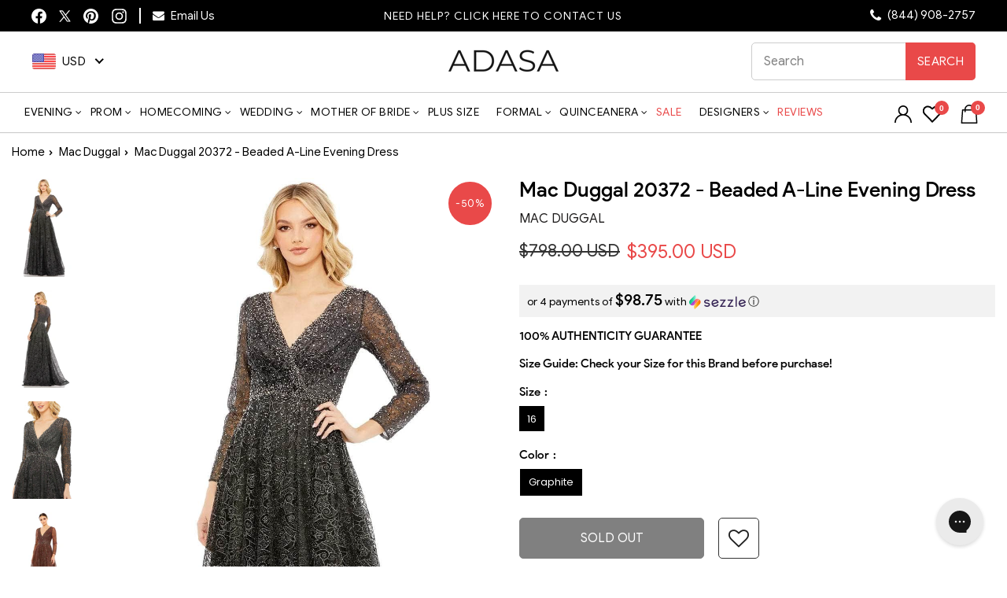

--- FILE ---
content_type: text/html; charset=utf-8
request_url: https://adasa.com/products/mac-duggal-20372-beaded-a-line-evening-dress
body_size: 107727
content:
<!doctype html>
<html class="no-js" lang="en" dir="ltr">
<head>
  <meta charset="utf-8">
  <meta http-equiv="X-UA-Compatible" content="IE=edge,chrome=1">
  <meta http-equiv="Content-Type" content="text/html; charset=utf-8" />
  <meta name="viewport" content="width=device-width,initial-scale=1">
   <meta name="theme-color" content="#ff6666">
  <meta name="p:domain_verify" content="7317eb602fd4955058220a64d48264f6"/>
  <link rel="canonical" href="https://adasa.com/products/mac-duggal-20372-beaded-a-line-evening-dress">
  <link rel="preconnect" href="https://cdn.shopify.com">
  <link rel="dns-prefetch" href="https://productreviews.shopifycdn.com">
  <link rel="dns-prefetch" href="https://ajax.googleapis.com">
  <link rel="dns-prefetch" href="https://maps.googleapis.com">
  <link rel="dns-prefetch" href="https://maps.gstatic.com">
  <!-- Global site tag (gtag.js) - Google Analytics -->
  <script async src="https://www.googletagmanager.com/gtag/js?id=G-DETN54KXRY"></script>
  <script>
    window.dataLayer = window.dataLayer || [];
    function gtag(){dataLayer.push(arguments);}
    gtag('js', new Date());
    gtag('config', 'G-DETN54KXRY');
  </script>
  <!-- Global site tag (gtag.js) - Google Ads: 794650208 -->
  <script async src="https://www.googletagmanager.com/gtag/js?id=AW-794650208"></script>
  <script>
    window.dataLayer = window.dataLayer || [];
    function gtag(){dataLayer.push(arguments);}
    gtag('js', new Date());
    gtag('config', 'AW-794650208');
  </script>
    <style> .product-slideshow .flickity-viewport { min-height: 650px !important; } </style>
  <!-- Bing UET Tag -->  
  <script>(function(w,d,t,r,u){var f,n,i;w[u]=w[u]||[],f=function(){var o={ti:"25017314"};o.q=w[u],w[u]=new UET(o),w[u].push("pageLoad")},n=d.createElement(t),n.src=r,n.async=1,n.onload=n.onreadystatechange=function(){var s=this.readyState;s&&s!=="loaded"&&s!=="complete"||(f(),n.onload=n.onreadystatechange=null)},i=d.getElementsByTagName(t)[0],i.parentNode.insertBefore(n,i)})(window,document,"script","//bat.bing.com/bat.js","uetq");</script>
  <script src="https://ajax.googleapis.com/ajax/libs/jquery/3.6.1/jquery.min.js" type="text/javascript" ></script><link rel="shortcut icon" href="//adasa.com/cdn/shop/files/adasa-logo-new-tagline_600x_copy_32x32.png?v=1644386943" type="image/png" /><title>Mac Duggal 20372 - Beaded A-Line Evening Dress
&ndash; ADASA
</title>
<meta name="description" content="Get ready for everyone to stop and stare when you show up in this Mac Duggal 20372 masterpiece. The dress attractive design highlights your inherent contours. It is completely embellished with lace and hand-stitched beads. Features include an illusion long sleeve, a fully enclosed back, and a surplice deep v-neckline. "><meta property="og:site_name" content="ADASA">
  <meta property="og:url" content="https://adasa.com/products/mac-duggal-20372-beaded-a-line-evening-dress">
  <meta property="og:title" content="Mac Duggal 20372 - Beaded A-Line Evening Dress">
  <meta property="og:type" content="product">
  <meta property="og:description" content="Get ready for everyone to stop and stare when you show up in this Mac Duggal 20372 masterpiece. The dress attractive design highlights your inherent contours. It is completely embellished with lace and hand-stitched beads. Features include an illusion long sleeve, a fully enclosed back, and a surplice deep v-neckline. "><meta property="og:image" content="http://adasa.com/cdn/shop/products/mac-duggal-20372-beaded-lace-v-neck-evening-dress-evening-dresses-16-graphite-33921856208979.jpg?v=1737159670">
    <meta property="og:image:secure_url" content="https://adasa.com/cdn/shop/products/mac-duggal-20372-beaded-lace-v-neck-evening-dress-evening-dresses-16-graphite-33921856208979.jpg?v=1737159670">
    <meta property="og:image:width" content="1000">
    <meta property="og:image:height" content="1666"><meta name="twitter:site" content="@shopADASA">
  <meta name="twitter:card" content="summary_large_image">
  <meta name="twitter:title" content="Mac Duggal 20372 - Beaded A-Line Evening Dress">
  <meta name="twitter:description" content="Get ready for everyone to stop and stare when you show up in this Mac Duggal 20372 masterpiece. The dress attractive design highlights your inherent contours. It is completely embellished with lace and hand-stitched beads. Features include an illusion long sleeve, a fully enclosed back, and a surplice deep v-neckline. ">
<style data-shopify>@font-face {
  font-family: "Tenor Sans";
  font-weight: 400;
  font-style: normal;
  font-display: swap;
  src: url("//adasa.com/cdn/fonts/tenor_sans/tenorsans_n4.966071a72c28462a9256039d3e3dc5b0cf314f65.woff2") format("woff2"),
       url("//adasa.com/cdn/fonts/tenor_sans/tenorsans_n4.2282841d948f9649ba5c3cad6ea46df268141820.woff") format("woff");
}

  @font-face {
  font-family: Poppins;
  font-weight: 400;
  font-style: normal;
  font-display: swap;
  src: url("//adasa.com/cdn/fonts/poppins/poppins_n4.0ba78fa5af9b0e1a374041b3ceaadf0a43b41362.woff2") format("woff2"),
       url("//adasa.com/cdn/fonts/poppins/poppins_n4.214741a72ff2596839fc9760ee7a770386cf16ca.woff") format("woff");
}


  @font-face {
  font-family: Poppins;
  font-weight: 600;
  font-style: normal;
  font-display: swap;
  src: url("//adasa.com/cdn/fonts/poppins/poppins_n6.aa29d4918bc243723d56b59572e18228ed0786f6.woff2") format("woff2"),
       url("//adasa.com/cdn/fonts/poppins/poppins_n6.5f815d845fe073750885d5b7e619ee00e8111208.woff") format("woff");
}

  @font-face {
  font-family: Poppins;
  font-weight: 400;
  font-style: italic;
  font-display: swap;
  src: url("//adasa.com/cdn/fonts/poppins/poppins_i4.846ad1e22474f856bd6b81ba4585a60799a9f5d2.woff2") format("woff2"),
       url("//adasa.com/cdn/fonts/poppins/poppins_i4.56b43284e8b52fc64c1fd271f289a39e8477e9ec.woff") format("woff");
}

  @font-face {
  font-family: Poppins;
  font-weight: 600;
  font-style: italic;
  font-display: swap;
  src: url("//adasa.com/cdn/fonts/poppins/poppins_i6.bb8044d6203f492888d626dafda3c2999253e8e9.woff2") format("woff2"),
       url("//adasa.com/cdn/fonts/poppins/poppins_i6.e233dec1a61b1e7dead9f920159eda42280a02c3.woff") format("woff");
}

</style><link rel="stylesheet" href="//adasa.com/cdn/shop/t/64/assets/theme.css?v=142585465261227421951767331971" as="style"> 
  <link rel="preload stylesheet" href="https://stackpath.bootstrapcdn.com/font-awesome/4.7.0/css/font-awesome.min.css" as="style" onload="this.title='';this.rel='stylesheet'"/><!-- <link rel="stylesheet" href="https://stackpath.bootstrapcdn.com/font-awesome/4.7.0/css/font-awesome.min.css"> -->
   
   <link rel="preload stylesheet" href="//adasa.com/cdn/shop/t/64/assets/product.css?v=74558202886172922281767187079" as="style" title="styles" onload="this.title='';this.rel='stylesheet'"> 
    <link rel="stylesheet" href="//adasa.com/cdn/shop/t/64/assets/header_new.css?v=4545180594229591391767187079" as="style" onload="this.title='';this.rel='stylesheet'"><style data-shopify>:root {
    --typeHeaderPrimary: "Tenor Sans";
    --typeHeaderFallback: sans-serif;
    --typeHeaderSize: 30px;
    --typeHeaderWeight: 400;
    --typeHeaderLineHeight: 1;
    --typeHeaderSpacing: 0.05em;

    --typeBasePrimary:Poppins;
    --typeBaseFallback:sans-serif;
    --typeBaseSize: 12px;
    --typeBaseWeight: 400;
    --typeBaseSpacing: 0.05em;
    --typeBaseLineHeight: 1.1;

    --typeCollectionTitle: 16px;

    --iconWeight: 3px;
    --iconLinecaps: miter;

    
      --buttonRadius: 0px;
    

    --colorGridOverlayOpacity: 0.04;
  }

  .placeholder-content {
    background-image: linear-gradient(100deg, #ffffff 40%, #f7f7f7 63%, #ffffff 79%);
  }</style>
   <div id="shopify-section-sezzle-widget" class="shopify-section">
<script type="text/javascript"> document.sezzleConfig = {
				"configGroups": [{
					"targetXPath": ".product-single__meta/.product__price",
					"renderToPath": document.querySelector(".product__unit-price") ? "../.product__unit-price" : "../HR-0",
					"urlMatch": "product",
					"relatedElementActions": [{
					"relatedPath": ".",
					"initialAction": function(r,w){
					if(r.className.indexOf("product__price--compare") > -1){
					w.style.display = "none"
					}
					}
					}]
				},{
					"targetXPath": ".cart__row--table/DIV-1/.h4"|| ".cart__item-sub/DIV-1/.money",
					"renderToPath": "../..",
					"urlMatch": "cart",
					"relatedElementActions": [{
					"relatedPath": ".",
					"initialAction": function(r,w){
					if(w.nextElementSibling && w.nextElementSibling.className.indexOf("sezzle-shopify-info-button") > -1){
					w.nextElementSibling.style.display = "none"
					}
					}
					}]
				},{
					"targetXPath": ".cart__page-col/.cart__item-row/DIV-1" || ".medium-up--one-half/DIV-3",
					"urlMatch": "cart",
					"relatedElementActions": [{
					"relatedPath": ".",
					"initialAction": function(r,w){
					if(w.nextElementSibling && w.nextElementSibling.className.indexOf("sezzle-shopify-info-button") > -1){
					w.nextElementSibling.style.display = "none"
					}
					}
					}]
				}]
				} </script>
<script src="https://widget.sezzle.com/v1/javascript/price-widget?uuid=65be005a-d1ba-469d-b610-3c767ac472e8"></script>


<style>
	.sezzle-shopify-info-button {
	
}
.sezzle-shopify-info-button .sezzle-button-text {
	
	font-size: 14px !important;
	
	text-align: 
	
}
</style>


</div>
  
  
   <script>
    document.documentElement.className = document.documentElement.className.replace('no-js', 'js');
    window.theme = window.theme || {};
    theme.routes = {
      home: "/",
      cart: "/cart.js",
      cartPage: "/cart",
      cartAdd: "/cart/add.js",
      cartChange: "/cart/change.js",
      search: "/search"
    };
    theme.strings = {
      soldOut: "Sold Out",
      unavailable: "Unavailable",
      inStockLabel: "In stock, ready to ship",
      stockLabel: "We currently have [count]  in stock.",
      willNotShipUntil: "Ready to ship [date]",
      willBeInStockAfter: "Back in stock [date]",
      waitingForStock: "Inventory on the way",
      savePrice: "Save [saved_amount]",
      cartEmpty: "Your cart is currently empty.",
      cartTermsConfirmation: "You must agree with the terms and conditions of sales to check out",
      searchCollections: "Collections:",
      searchPages: "Pages:",
      searchArticles: "Articles:"
    };
    theme.settings = {
      dynamicVariantsEnable: true,
      cartType: "drawer",
      isCustomerTemplate: false,
      moneyFormat: "\u003cspan class=money\u003e${{amount}}\u003c\/span\u003e",
      saveType: "percent",
      productImageSize: "portrait",
      productImageCover: true,
      predictiveSearch: true,
      predictiveSearchType: "product,article,page,collection",
      quickView: true,
      themeName: 'Impulse',
      themeVersion: "5.3.0"
    };
  </script>
  <script>window.performance && window.performance.mark && window.performance.mark('shopify.content_for_header.start');</script><meta name="facebook-domain-verification" content="2ait97svs0ryrrfo4pntmq6yxmomxc">
<meta id="shopify-digital-wallet" name="shopify-digital-wallet" content="/27002699870/digital_wallets/dialog">
<meta name="shopify-checkout-api-token" content="9ebf0f2c21f5cf1a5ffa63e75b36bd3f">
<meta id="in-context-paypal-metadata" data-shop-id="27002699870" data-venmo-supported="false" data-environment="production" data-locale="en_US" data-paypal-v4="true" data-currency="USD">
<link rel="alternate" type="application/json+oembed" href="https://adasa.com/products/mac-duggal-20372-beaded-a-line-evening-dress.oembed">
<script async="async" src="/checkouts/internal/preloads.js?locale=en-US"></script>
<script id="apple-pay-shop-capabilities" type="application/json">{"shopId":27002699870,"countryCode":"US","currencyCode":"USD","merchantCapabilities":["supports3DS"],"merchantId":"gid:\/\/shopify\/Shop\/27002699870","merchantName":"ADASA","requiredBillingContactFields":["postalAddress","email","phone"],"requiredShippingContactFields":["postalAddress","email","phone"],"shippingType":"shipping","supportedNetworks":["visa","masterCard","amex","discover","elo","jcb"],"total":{"type":"pending","label":"ADASA","amount":"1.00"},"shopifyPaymentsEnabled":true,"supportsSubscriptions":true}</script>
<script id="shopify-features" type="application/json">{"accessToken":"9ebf0f2c21f5cf1a5ffa63e75b36bd3f","betas":["rich-media-storefront-analytics"],"domain":"adasa.com","predictiveSearch":true,"shopId":27002699870,"locale":"en"}</script>
<script>var Shopify = Shopify || {};
Shopify.shop = "adasa-2.myshopify.com";
Shopify.locale = "en";
Shopify.currency = {"active":"USD","rate":"1.0"};
Shopify.country = "US";
Shopify.theme = {"name":"Adasa 2026 \u003c\u003e Webspero","id":136529838174,"schema_name":"Impulse","schema_version":"5.3.0","theme_store_id":857,"role":"main"};
Shopify.theme.handle = "null";
Shopify.theme.style = {"id":null,"handle":null};
Shopify.cdnHost = "adasa.com/cdn";
Shopify.routes = Shopify.routes || {};
Shopify.routes.root = "/";</script>
<script type="module">!function(o){(o.Shopify=o.Shopify||{}).modules=!0}(window);</script>
<script>!function(o){function n(){var o=[];function n(){o.push(Array.prototype.slice.apply(arguments))}return n.q=o,n}var t=o.Shopify=o.Shopify||{};t.loadFeatures=n(),t.autoloadFeatures=n()}(window);</script>
<script id="shop-js-analytics" type="application/json">{"pageType":"product"}</script>
<script defer="defer" async type="module" src="//adasa.com/cdn/shopifycloud/shop-js/modules/v2/client.init-shop-cart-sync_WVOgQShq.en.esm.js"></script>
<script defer="defer" async type="module" src="//adasa.com/cdn/shopifycloud/shop-js/modules/v2/chunk.common_C_13GLB1.esm.js"></script>
<script defer="defer" async type="module" src="//adasa.com/cdn/shopifycloud/shop-js/modules/v2/chunk.modal_CLfMGd0m.esm.js"></script>
<script type="module">
  await import("//adasa.com/cdn/shopifycloud/shop-js/modules/v2/client.init-shop-cart-sync_WVOgQShq.en.esm.js");
await import("//adasa.com/cdn/shopifycloud/shop-js/modules/v2/chunk.common_C_13GLB1.esm.js");
await import("//adasa.com/cdn/shopifycloud/shop-js/modules/v2/chunk.modal_CLfMGd0m.esm.js");

  window.Shopify.SignInWithShop?.initShopCartSync?.({"fedCMEnabled":true,"windoidEnabled":true});

</script>
<script>(function() {
  var isLoaded = false;
  function asyncLoad() {
    if (isLoaded) return;
    isLoaded = true;
    var urls = ["https:\/\/assets.smartwishlist.webmarked.net\/static\/v6\/smartwishlist.js?shop=adasa-2.myshopify.com","https:\/\/chimpstatic.com\/mcjs-connected\/js\/users\/1b5aca0345bd66f9f08e53801\/4b963c6995fa37bf31d3aca78.js?shop=adasa-2.myshopify.com","https:\/\/config.gorgias.chat\/bundle-loader\/01GYCBQEPR545B12BNEM7FQ67S?source=shopify1click\u0026shop=adasa-2.myshopify.com","https:\/\/static.ablestar.app\/link-manager\/404-tracker\/27002699870\/99d05a5a-8eca-4444-8ae0-cbe2af1b5d03.js?shop=adasa-2.myshopify.com","https:\/\/public.9gtb.com\/loader.js?g_cvt_id=89fb1faa-f64b-4302-b064-1af7d2b28b28\u0026shop=adasa-2.myshopify.com"];
    for (var i = 0; i < urls.length; i++) {
      var s = document.createElement('script');
      s.type = 'text/javascript';
      s.async = true;
      s.src = urls[i];
      var x = document.getElementsByTagName('script')[0];
      x.parentNode.insertBefore(s, x);
    }
  };
  if(window.attachEvent) {
    window.attachEvent('onload', asyncLoad);
  } else {
    window.addEventListener('load', asyncLoad, false);
  }
})();</script>
<script id="__st">var __st={"a":27002699870,"offset":-28800,"reqid":"febf150e-d7fd-4f9b-9278-4e48d6a651d8-1769603538","pageurl":"adasa.com\/products\/mac-duggal-20372-beaded-a-line-evening-dress","u":"841813f8e900","p":"product","rtyp":"product","rid":6911983878238};</script>
<script>window.ShopifyPaypalV4VisibilityTracking = true;</script>
<script id="captcha-bootstrap">!function(){'use strict';const t='contact',e='account',n='new_comment',o=[[t,t],['blogs',n],['comments',n],[t,'customer']],c=[[e,'customer_login'],[e,'guest_login'],[e,'recover_customer_password'],[e,'create_customer']],r=t=>t.map((([t,e])=>`form[action*='/${t}']:not([data-nocaptcha='true']) input[name='form_type'][value='${e}']`)).join(','),a=t=>()=>t?[...document.querySelectorAll(t)].map((t=>t.form)):[];function s(){const t=[...o],e=r(t);return a(e)}const i='password',u='form_key',d=['recaptcha-v3-token','g-recaptcha-response','h-captcha-response',i],f=()=>{try{return window.sessionStorage}catch{return}},m='__shopify_v',_=t=>t.elements[u];function p(t,e,n=!1){try{const o=window.sessionStorage,c=JSON.parse(o.getItem(e)),{data:r}=function(t){const{data:e,action:n}=t;return t[m]||n?{data:e,action:n}:{data:t,action:n}}(c);for(const[e,n]of Object.entries(r))t.elements[e]&&(t.elements[e].value=n);n&&o.removeItem(e)}catch(o){console.error('form repopulation failed',{error:o})}}const l='form_type',E='cptcha';function T(t){t.dataset[E]=!0}const w=window,h=w.document,L='Shopify',v='ce_forms',y='captcha';let A=!1;((t,e)=>{const n=(g='f06e6c50-85a8-45c8-87d0-21a2b65856fe',I='https://cdn.shopify.com/shopifycloud/storefront-forms-hcaptcha/ce_storefront_forms_captcha_hcaptcha.v1.5.2.iife.js',D={infoText:'Protected by hCaptcha',privacyText:'Privacy',termsText:'Terms'},(t,e,n)=>{const o=w[L][v],c=o.bindForm;if(c)return c(t,g,e,D).then(n);var r;o.q.push([[t,g,e,D],n]),r=I,A||(h.body.append(Object.assign(h.createElement('script'),{id:'captcha-provider',async:!0,src:r})),A=!0)});var g,I,D;w[L]=w[L]||{},w[L][v]=w[L][v]||{},w[L][v].q=[],w[L][y]=w[L][y]||{},w[L][y].protect=function(t,e){n(t,void 0,e),T(t)},Object.freeze(w[L][y]),function(t,e,n,w,h,L){const[v,y,A,g]=function(t,e,n){const i=e?o:[],u=t?c:[],d=[...i,...u],f=r(d),m=r(i),_=r(d.filter((([t,e])=>n.includes(e))));return[a(f),a(m),a(_),s()]}(w,h,L),I=t=>{const e=t.target;return e instanceof HTMLFormElement?e:e&&e.form},D=t=>v().includes(t);t.addEventListener('submit',(t=>{const e=I(t);if(!e)return;const n=D(e)&&!e.dataset.hcaptchaBound&&!e.dataset.recaptchaBound,o=_(e),c=g().includes(e)&&(!o||!o.value);(n||c)&&t.preventDefault(),c&&!n&&(function(t){try{if(!f())return;!function(t){const e=f();if(!e)return;const n=_(t);if(!n)return;const o=n.value;o&&e.removeItem(o)}(t);const e=Array.from(Array(32),(()=>Math.random().toString(36)[2])).join('');!function(t,e){_(t)||t.append(Object.assign(document.createElement('input'),{type:'hidden',name:u})),t.elements[u].value=e}(t,e),function(t,e){const n=f();if(!n)return;const o=[...t.querySelectorAll(`input[type='${i}']`)].map((({name:t})=>t)),c=[...d,...o],r={};for(const[a,s]of new FormData(t).entries())c.includes(a)||(r[a]=s);n.setItem(e,JSON.stringify({[m]:1,action:t.action,data:r}))}(t,e)}catch(e){console.error('failed to persist form',e)}}(e),e.submit())}));const S=(t,e)=>{t&&!t.dataset[E]&&(n(t,e.some((e=>e===t))),T(t))};for(const o of['focusin','change'])t.addEventListener(o,(t=>{const e=I(t);D(e)&&S(e,y())}));const B=e.get('form_key'),M=e.get(l),P=B&&M;t.addEventListener('DOMContentLoaded',(()=>{const t=y();if(P)for(const e of t)e.elements[l].value===M&&p(e,B);[...new Set([...A(),...v().filter((t=>'true'===t.dataset.shopifyCaptcha))])].forEach((e=>S(e,t)))}))}(h,new URLSearchParams(w.location.search),n,t,e,['guest_login'])})(!0,!1)}();</script>
<script integrity="sha256-4kQ18oKyAcykRKYeNunJcIwy7WH5gtpwJnB7kiuLZ1E=" data-source-attribution="shopify.loadfeatures" defer="defer" src="//adasa.com/cdn/shopifycloud/storefront/assets/storefront/load_feature-a0a9edcb.js" crossorigin="anonymous"></script>
<script data-source-attribution="shopify.dynamic_checkout.dynamic.init">var Shopify=Shopify||{};Shopify.PaymentButton=Shopify.PaymentButton||{isStorefrontPortableWallets:!0,init:function(){window.Shopify.PaymentButton.init=function(){};var t=document.createElement("script");t.src="https://adasa.com/cdn/shopifycloud/portable-wallets/latest/portable-wallets.en.js",t.type="module",document.head.appendChild(t)}};
</script>
<script data-source-attribution="shopify.dynamic_checkout.buyer_consent">
  function portableWalletsHideBuyerConsent(e){var t=document.getElementById("shopify-buyer-consent"),n=document.getElementById("shopify-subscription-policy-button");t&&n&&(t.classList.add("hidden"),t.setAttribute("aria-hidden","true"),n.removeEventListener("click",e))}function portableWalletsShowBuyerConsent(e){var t=document.getElementById("shopify-buyer-consent"),n=document.getElementById("shopify-subscription-policy-button");t&&n&&(t.classList.remove("hidden"),t.removeAttribute("aria-hidden"),n.addEventListener("click",e))}window.Shopify?.PaymentButton&&(window.Shopify.PaymentButton.hideBuyerConsent=portableWalletsHideBuyerConsent,window.Shopify.PaymentButton.showBuyerConsent=portableWalletsShowBuyerConsent);
</script>
<script data-source-attribution="shopify.dynamic_checkout.cart.bootstrap">document.addEventListener("DOMContentLoaded",(function(){function t(){return document.querySelector("shopify-accelerated-checkout-cart, shopify-accelerated-checkout")}if(t())Shopify.PaymentButton.init();else{new MutationObserver((function(e,n){t()&&(Shopify.PaymentButton.init(),n.disconnect())})).observe(document.body,{childList:!0,subtree:!0})}}));
</script>
<link id="shopify-accelerated-checkout-styles" rel="stylesheet" media="screen" href="https://adasa.com/cdn/shopifycloud/portable-wallets/latest/accelerated-checkout-backwards-compat.css" crossorigin="anonymous">
<style id="shopify-accelerated-checkout-cart">
        #shopify-buyer-consent {
  margin-top: 1em;
  display: inline-block;
  width: 100%;
}

#shopify-buyer-consent.hidden {
  display: none;
}

#shopify-subscription-policy-button {
  background: none;
  border: none;
  padding: 0;
  text-decoration: underline;
  font-size: inherit;
  cursor: pointer;
}

#shopify-subscription-policy-button::before {
  box-shadow: none;
}

      </style>

<script>window.performance && window.performance.mark && window.performance.mark('shopify.content_for_header.end');</script>
  
    
    <link rel="preload" fetchpriority="high" href="//adasa.com/cdn/shopifycloud/storefront/assets/no-image-2048-a2addb12.gif" as="image">
  
  
  <script src="//adasa.com/cdn/shop/t/64/assets/vendor-scripts-v10.js" defer="defer"></script><script src="//adasa.com/cdn/shop/t/64/assets/theme.js?v=65171552663468024771767187079" defer="defer"></script><!--begin-boost-pfs-filter-css-->
  <link rel="preload stylesheet" href="//adasa.com/cdn/shop/t/64/assets/boost-pfs-instant-search.css?v=61778270328116155711767187079" as="style">

 <link rel="preload stylesheet" href="//adasa.com/cdn/shop/t/64/assets/boost-pfs-custom.css?v=176003681268898017471767187079" as="style"><style data-id="boost-pfs-style">
    .boost-pfs-filter-option-title-text {font-weight: 600;text-transform: capitalize;}

   .boost-pfs-filter-tree-v .boost-pfs-filter-option-title-text:before {}
    .boost-pfs-filter-tree-v .boost-pfs-filter-option.boost-pfs-filter-option-collapsed .boost-pfs-filter-option-title-text:before {}
    .boost-pfs-filter-tree-h .boost-pfs-filter-option-title-heading:before {}

    .boost-pfs-filter-refine-by .boost-pfs-filter-option-title h3 {}

    .boost-pfs-filter-option-content .boost-pfs-filter-option-item-list .boost-pfs-filter-option-item button,
    .boost-pfs-filter-option-content .boost-pfs-filter-option-item-list .boost-pfs-filter-option-item .boost-pfs-filter-button,
    .boost-pfs-filter-option-range-amount input,
    .boost-pfs-filter-tree-v .boost-pfs-filter-refine-by .boost-pfs-filter-refine-by-items .refine-by-item,
    .boost-pfs-filter-refine-by-wrapper-v .boost-pfs-filter-refine-by .boost-pfs-filter-refine-by-items .refine-by-item,
    .boost-pfs-filter-refine-by .boost-pfs-filter-option-title,
    .boost-pfs-filter-refine-by .boost-pfs-filter-refine-by-items .refine-by-item>a,
    .boost-pfs-filter-refine-by>span,
    .boost-pfs-filter-clear,
    .boost-pfs-filter-clear-all{}
    .boost-pfs-filter-tree-h .boost-pfs-filter-pc .boost-pfs-filter-refine-by-items .refine-by-item .boost-pfs-filter-clear .refine-by-type,
    .boost-pfs-filter-refine-by-wrapper-h .boost-pfs-filter-pc .boost-pfs-filter-refine-by-items .refine-by-item .boost-pfs-filter-clear .refine-by-type {}

    .boost-pfs-filter-option-multi-level-collections .boost-pfs-filter-option-multi-level-list .boost-pfs-filter-option-item .boost-pfs-filter-button-arrow .boost-pfs-arrow:before,
    .boost-pfs-filter-option-multi-level-tag .boost-pfs-filter-option-multi-level-list .boost-pfs-filter-option-item .boost-pfs-filter-button-arrow .boost-pfs-arrow:before {}

    .boost-pfs-filter-refine-by-wrapper-v .boost-pfs-filter-refine-by .boost-pfs-filter-refine-by-items .refine-by-item .boost-pfs-filter-clear:after,
    .boost-pfs-filter-refine-by-wrapper-v .boost-pfs-filter-refine-by .boost-pfs-filter-refine-by-items .refine-by-item .boost-pfs-filter-clear:before,
    .boost-pfs-filter-tree-v .boost-pfs-filter-refine-by .boost-pfs-filter-refine-by-items .refine-by-item .boost-pfs-filter-clear:after,
    .boost-pfs-filter-tree-v .boost-pfs-filter-refine-by .boost-pfs-filter-refine-by-items .refine-by-item .boost-pfs-filter-clear:before,
    .boost-pfs-filter-refine-by-wrapper-h .boost-pfs-filter-pc .boost-pfs-filter-refine-by-items .refine-by-item .boost-pfs-filter-clear:after,
    .boost-pfs-filter-refine-by-wrapper-h .boost-pfs-filter-pc .boost-pfs-filter-refine-by-items .refine-by-item .boost-pfs-filter-clear:before,
    .boost-pfs-filter-tree-h .boost-pfs-filter-pc .boost-pfs-filter-refine-by-items .refine-by-item .boost-pfs-filter-clear:after,
    .boost-pfs-filter-tree-h .boost-pfs-filter-pc .boost-pfs-filter-refine-by-items .refine-by-item .boost-pfs-filter-clear:before {}
    .boost-pfs-filter-option-range-slider .noUi-value-horizontal {}

    .boost-pfs-filter-tree-mobile-button button,
    .boost-pfs-filter-top-sorting-mobile button {}
    .boost-pfs-filter-top-sorting-mobile button>span:after {}
  </style>
  <!--end-boost-pfs-filter-css-->
     
  <link rel="preconnect" href="https://fonts.googleapis.com">
  <link rel="preconnect" href="https://fonts.gstatic.com" crossorigin>
  <link href="https://fonts.googleapis.com/css2?family=Playfair+Display:wght@400;500;600;700;800&display=swap" rel="stylesheet">
  <style>
    .boost-pfs-search-suggestion-mobile-overlay{display:none;}
    .boost-pfs-search-suggestion-mobile-top-panel{display:none;}
  </style>
  <!-- Google Tag Manager -->
  <script>
    (function(w,d,s,l,i){w[l]=w[l]||[];w[l].push({'gtm.start':
    new Date().getTime(),event:'gtm.js'});var f=d.getElementsByTagName(s)[0],
    j=d.createElement(s),dl=l!='dataLayer'?'&l='+l:'';j.async=true;j.src=
    'https://www.googletagmanager.com/gtm.js?id='+i+dl;f.parentNode.insertBefore(j,f);
    })(window,document,'script','dataLayer','GTM-N2D3GFV');
  </script>
  <!-- End Google Tag Manager -->

  <!-- Clarity -->
  <script type="text/javascript">
    (function(c,l,a,r,i,t,y){
        c[a]=c[a]||function(){(c[a].q=c[a].q||[]).push(arguments)};
        t=l.createElement(r);t.async=1;t.src="https://www.clarity.ms/tag/"+i;
        y=l.getElementsByTagName(r)[0];y.parentNode.insertBefore(t,y);
    })(window, document, "clarity", "script", "c0ulomyi0x");
  </script>

<script id='merchantWidgetScript'src="https://www.gstatic.com/shopping/merchant/merchantwidget.js" defer>
</script>
<script type="text/javascript">
merchantWidgetScript.addEventListener('load', function () {
  merchantwidget.start({ position: 'LEFT_BOTTOM',region: 'US', mobileBottomMargin: 45});
});
</script>
<!-- END MerchantWidget Code -->


<style>

 .grid-product__meta .grid-product__title {
    display: block !important;
    -webkit-line-clamp: inherit;
    -webkit-box-orient: inherit;
    overflow: visible;
    text-overflow: inherit;
    position: relative;
    max-height: inherit;
    min-height: inherit;
}
.highlight-menu-item, header#SiteHeader ul.site-nav.site-navigation .site-nav__item>a.site-nav__link.highlight-menu-item:hover{
  color:red !important; 
}    
@media (max-width: 767px){  
  .article-hero .collection-hero__image{
    min-height:250px;
  }
  .article-hero .section-header__shadow:before{
    margin: -71px -200px;
  }  
}  
</style>
<!-- <script>(function(w,d,t,r,u){var f,n,i;w[u]=w[u]||[],f=function(){var o={ti:"73007649", tm:"shpfy_ui", enableAutoSpaTracking: true};o.q=w[u],w[u]=new UET(o),w[u].push("pageLoad")},n=d.createElement(t),n.src=r,n.async=1,n.onload=n.onreadystatechange=function(){var s=this.readyState;s&&s!=="loaded"&&s!=="complete"||(f(),n.onload=n.onreadystatechange=null)},i=d.getElementsByTagName(t)[0],i.parentNode.insertBefore(n,i)})(window,document,"script","//bat.bing.com/bat.js","uetq");</script> -->

<script>
(function(w, d, t, r, u) {
    var f, n, i;
    w[u] = w[u] || [];
    f = function() {
        var o = {
            ti: "73007649",
            tm: "shpfy_ui",
            enableAutoSpaTracking: true
        };
        o.q = w[u];
        w[u] = new UET(o);
        w[u].push("pageLoad");
    };
    n = d.createElement(t);
    n.src = r;
    n.async = 1;
    n.onload = n.onreadystatechange = function() {
        var s = this.readyState;
        if (s && s !== "loaded" && s !== "complete") return;
        f();
        n.onload = n.onreadystatechange = null;
    };
    i = d.getElementsByTagName(t)[0];
    i.parentNode.insertBefore(n, i);
})(window, document, "script", "https://bat.bing.com/bat.js", "uetq");
</script>
  
<!-- BEGIN app block: shopify://apps/beast-currency-converter/blocks/doubly/267afa86-a419-4d5b-a61b-556038e7294d -->


	<script>
		var DoublyGlobalCurrency, catchXHR = true, bccAppVersion = 1;
       	var DoublyGlobal = {
			theme : 'flags_theme',
			spanClass : 'money',
			cookieName : '_g1588653296',
			ratesUrl :  'https://init.grizzlyapps.com/9e32c84f0db4f7b1eb40c32bdb0bdea9',
			geoUrl : 'https://currency.grizzlyapps.com/83d400c612f9a099fab8f76dcab73a48',
			shopCurrency : 'USD',
            allowedCurrencies : '["USD","EUR","GBP","CAD","AUD"]',
			countriesJSON : '[]',
			currencyMessage : 'All orders are processed in USD. While the content of your cart is currently displayed in <span class="selected-currency"></span>, you will checkout using USD at the most current exchange rate.',
            currencyFormat : 'money_with_currency_format',
			euroFormat : 'amount',
            removeDecimals : 0,
            roundDecimals : 0,
            roundTo : '99',
            autoSwitch : 0,
			showPriceOnHover : 0,
            showCurrencyMessage : false,
			hideConverter : '0',
			forceJqueryLoad : false,
			beeketing : true,
			themeScript : '',
			customerScriptBefore : '',
			customerScriptAfter : '',
			debug: false
		};

		<!-- inline script: fixes + various plugin js functions -->
		DoublyGlobal.themeScript = "if(DoublyGlobal.debug) debugger;jQueryGrizzly('body>.doubly-wrapper').remove(); if(jQueryGrizzly('#shopify-section-header .toolbar__social').find('li').length != 0) { jQueryGrizzly('#shopify-section-header .toolbar__social').append('<li class=\"doubly-wrapper doubly-alpha\"><\/li>'); } else { jQueryGrizzly('.site-nav__icons a.js-drawer-open-cart').before('<div class=\"doubly-wrapper doubly-alpha doubly-header\"><\/div>'); } if(jQueryGrizzly('.site-footer').find('.payment-icons').length != 0) { jQueryGrizzly('.site-footer .payment-icons').before('<div class=\"doubly-wrapper doubly-beta\"><\/div>'); } else { jQueryGrizzly('.site-footer>.page-width .footer__small-text').first().before('<div class=\"doubly-wrapper doubly-beta\"><\/div>'); } jQueryGrizzly('#NavDrawer .drawer__title').prepend('<div class=\"doubly-wrapper doubly-gamma\"><\/div>'); function addDoublyMessage() { if (jQueryGrizzly('form.cart .doubly-message').length==0) { jQueryGrizzly('form.cart .cart__row .cart__checkout-wrapper').before('<div class=\"doubly-message\"><\/div>'); } if (jQueryGrizzly('#CartDrawer #CartContainer .doubly-message').length==0) { jQueryGrizzly('#CartDrawer #CartContainer .ajaxcart__note').last().after('<div class=\"doubly-message\"><\/div>'); } if (jQueryGrizzly('form#CartPageForm .doubly-message').length==0) { jQueryGrizzly('form#CartPageForm .cart__checkout-wrapper').before('<div class=\"doubly-message\"><\/div>'); } if (jQueryGrizzly('form#CartDrawerForm .doubly-message').length==0) { jQueryGrizzly('form#CartDrawerForm .cart__checkout-wrapper').before('<div class=\"doubly-message\"><\/div>'); } } addDoublyMessage(); function afterCurrencySwitcherInit() { jQueryGrizzly('.doubly-wrapper .doubly-nice-select').addClass('slim'); } jQueryGrizzly('head').append('<style> .doubly-wrapper { float:none; display:inline-block; } .doubly-wrapper.doubly-alpha:not(.doubly-header) { margin-left:10px; } .doubly-wrapper.doubly-header { margin-bottom:-5px; } .doubly-wrapper.doubly-beta { margin-top:10px; margin-bottom:25px; } .doubly-wrapper.doubly-beta .doubly-nice-select.right .list { top:-211px; right:-100px; height:200px; } .doubly-wrapper.doubly-gamma .doubly-nice-select.right .list { left:-10px; right:auto; } .doubly-wrapper.doubly-alpha .doubly-nice-select .current { color:#000000 !important; } .doubly-wrapper.doubly-alpha .doubly-nice-select:after { border-color:#000000!important; }.doubly-wrapper.doubly-beta .doubly-nice-select .current { color:#000000 !important; } .doubly-wrapper.doubly-beta .doubly-nice-select:after { border-color:#000000!important; }.doubly-wrapper.doubly-gamma .doubly-nice-select .current { color:#000000 !important; } .doubly-wrapper.doubly-gamma .doubly-nice-select:after { border-color:#000000!important; } .is-light .doubly-wrapper.doubly-header .doubly-nice-select .current { color:#fff !important; } .is-light .doubly-wrapper.doubly-header .doubly-nice-select::after { border-color:#fff !important; } @media screen and (min-width:769px) { .doubly-wrapper.doubly-beta, .doubly-wrapper.doubly-gamma { display:none; } } @media screen and (max-width:768px) { .doubly-wrapper.doubly-alpha, .doubly-wrapper.doubly-alpha-header { display:none; } #NavDrawer .drawer__fixed-header { z-index:1; } } <\/style>'); function addSideCartQuantityConversion() { jQueryGrizzly('#CartDrawerForm .js-qty__wrapper button.js-qty__adjust, .ajaxcart__product .js-qty__wrapper button.js-qty__adjust').unbind('click.changeSideValues touchend.changeSideValues'); jQueryGrizzly('#CartDrawerForm .js-qty__wrapper button.js-qty__adjust, .ajaxcart__product .js-qty__wrapper button.js-qty__adjust').bind('click.changeSideValues touchend.changeSideValues', function() { setTimeout(function(){ DoublyCurrency.convertAll(jQueryGrizzly('[name=doubly-currencies]').val()); initExtraFeatures(); addSideCartQuantityConversion(); },500); setTimeout(function(){ DoublyCurrency.convertAll(jQueryGrizzly('[name=doubly-currencies]').val()); initExtraFeatures(); addSideCartQuantityConversion(); },1000); setTimeout(function(){ DoublyCurrency.convertAll(jQueryGrizzly('[name=doubly-currencies]').val()); initExtraFeatures(); addSideCartQuantityConversion(); },1500); }); } addSideCartQuantityConversion(); jQueryGrizzly('.product-single__form button.add-to-cart').bind('click.changeSideValues touchend.changeSideValues', function() { setTimeout(function(){ DoublyCurrency.convertAll(jQueryGrizzly('[name=doubly-currencies]').val()); initExtraFeatures(); addSideCartQuantityConversion(); },500); setTimeout(function(){ DoublyCurrency.convertAll(jQueryGrizzly('[name=doubly-currencies]').val()); initExtraFeatures(); addSideCartQuantityConversion(); },1000); setTimeout(function(){ DoublyCurrency.convertAll(jQueryGrizzly('[name=doubly-currencies]').val()); initExtraFeatures(); addSideCartQuantityConversion(); },2000); }); function addConversionBindings() { jQueryGrizzly('.variant-input>select').unbind('change.changeCurrency'); jQueryGrizzly('.variant-input>select').bind('change.changeCurrency', function() { setTimeout(function(){ DoublyCurrency.convertAll(jQueryGrizzly('[name=doubly-currencies]').val()); initExtraFeatures(); },10); }); jQueryGrizzly('.variant-input-wrap>select').unbind('change.changeCurrency'); jQueryGrizzly('.variant-input-wrap>select').bind('change.changeCurrency', function() { setTimeout(function(){ DoublyCurrency.convertAll(jQueryGrizzly('[name=doubly-currencies]').val()); initExtraFeatures(); },10); }); jQueryGrizzly('.variant-input-wrap>label.variant__button-label').unbind('click.changeCurrency touchend.changeCurrency'); jQueryGrizzly('.variant-input-wrap>label.variant__button-label').bind('click.changeCurrency touchend.changeCurrency', function() { setTimeout(function(){ DoublyCurrency.convertAll(jQueryGrizzly('[name=doubly-currencies]').val()); initExtraFeatures(); },10); }); jQueryGrizzly('.variant-input>label.variant__button-label').unbind('click.changeCurrency touchend.changeCurrency'); jQueryGrizzly('.variant-input>label.variant__button-label').bind('click.changeCurrency touchend.changeCurrency', function() { setTimeout(function(){ DoublyCurrency.convertAll(jQueryGrizzly('[name=doubly-currencies]').val()); initExtraFeatures(); },10); }); } addConversionBindings(); jQueryGrizzly('.grid-product__link .quick-product__btn').bind('click.changeCurrency touchend.changeCurrency', function() { setTimeout(function(){ addConversionBindings(); DoublyCurrency.convertAll(jQueryGrizzly('[name=doubly-currencies]').val()); initExtraFeatures(); },500); setTimeout(function(){ addConversionBindings(); DoublyCurrency.convertAll(jQueryGrizzly('[name=doubly-currencies]').val()); initExtraFeatures(); },1000); setTimeout(function(){ addConversionBindings(); DoublyCurrency.convertAll(jQueryGrizzly('[name=doubly-currencies]').val()); initExtraFeatures(); },1500); }); jQueryGrizzly(document).bind('ajaxComplete.sideCartMessage', function() { setTimeout(function(){ addDoublyMessage(); DoublyCurrency.convertAll(jQueryGrizzly('[name=doubly-currencies]').val()); initExtraFeatures(); },10); setTimeout(function(){ DoublyCurrency.convertAll(jQueryGrizzly('[name=doubly-currencies]').val()); initExtraFeatures(); },250); setTimeout(function(){ DoublyCurrency.convertAll(jQueryGrizzly('[name=doubly-currencies]').val()); initExtraFeatures(); },500); }); if(window.location.href.indexOf('\/checkouts') != -1 || window.location.href.indexOf('\/password') != -1 || window.location.href.indexOf('\/orders') != -1) { jQueryGrizzly('head').append('<style> .doubly-float, .doubly-wrapper { display:none !important; } <\/style>'); }";
                    DoublyGlobal.initNiceSelect = function(){
                        !function(e) {
                            e.fn.niceSelect = function() {
                                this.each(function() {
                                    var s = e(this);
                                    var t = s.next()
                                    , n = s.find('option')
                                    , a = s.find('option:selected');
                                    t.find('.current').html('<span class="flags flags-' + a.data('country') + '"></span> &nbsp;' + a.data('display') || a.text());
                                }),
                                e(document).off('.nice_select'),
                                e(document).on('click.nice_select', '.doubly-nice-select.doubly-nice-select', function(s) {
                                    var t = e(this);
                                    e('.doubly-nice-select').not(t).removeClass('open'),
                                    t.toggleClass('open'),
                                    t.hasClass('open') ? (t.find('.option'),
                                    t.find('.focus').removeClass('focus'),
                                    t.find('.selected').addClass('focus')) : t.focus()
                                }),
                                e(document).on('click.nice_select', function(s) {
                                    0 === e(s.target).closest('.doubly-nice-select').length && e('.doubly-nice-select').removeClass('open').find('.option')
                                }),
                                e(document).on('click.nice_select', '.doubly-nice-select .option', function(s) {
                                    var t = e(this);
                                    e('.doubly-nice-select').each(function() {
                                        var s = e(this).find('.option[data-value="' + t.data('value') + '"]')
                                        , n = s.closest('.doubly-nice-select');
                                        n.find('.selected').removeClass('selected'),
                                        s.addClass('selected');
                                        var a = '<span class="flags flags-' + s.data('country') + '"></span> &nbsp;' + s.data('display') || s.text();
                                        n.find('.current').html(a),
                                        n.prev('select').val(s.data('value')).trigger('change')
                                    })
                                }),
                                e(document).on('keydown.nice_select', '.doubly-nice-select', function(s) {
                                    var t = e(this)
                                    , n = e(t.find('.focus') || t.find('.list .option.selected'));
                                    if (32 == s.keyCode || 13 == s.keyCode)
                                        return t.hasClass('open') ? n.trigger('click') : t.trigger('click'),
                                        !1;
                                    if (40 == s.keyCode)
                                        return t.hasClass('open') ? n.next().length > 0 && (t.find('.focus').removeClass('focus'),
                                        n.next().addClass('focus')) : t.trigger('click'),
                                        !1;
                                    if (38 == s.keyCode)
                                        return t.hasClass('open') ? n.prev().length > 0 && (t.find('.focus').removeClass('focus'),
                                        n.prev().addClass('focus')) : t.trigger('click'),
                                        !1;
                                    if (27 == s.keyCode)
                                        t.hasClass('open') && t.trigger('click');
                                    else if (9 == s.keyCode && t.hasClass('open'))
                                        return !1
                                })
                            }
                        }(jQueryGrizzly);
                    };
                DoublyGlobal.addSelect = function(){
                    /* add select in select wrapper or body */  
                    if (jQueryGrizzly('.doubly-wrapper').length>0) { 
                        var doublyWrapper = '.doubly-wrapper';
                    } else if (jQueryGrizzly('.doubly-float').length==0) {
                        var doublyWrapper = '.doubly-float';
                        jQueryGrizzly('body').append('<div class="doubly-float"></div>');
                    }
                    document.querySelectorAll(doublyWrapper).forEach(function(el) {
                        el.insertAdjacentHTML('afterbegin', '<select class="currency-switcher right noreplace" name="doubly-currencies"><option value="USD" data-country="United-States" data-currency-symbol="&#36;" data-display="USD">US Dollar</option><option value="EUR" data-country="European-Union" data-currency-symbol="&#8364;" data-display="EUR">Euro</option><option value="GBP" data-country="United-Kingdom" data-currency-symbol="&#163;" data-display="GBP">British Pound Sterling</option><option value="CAD" data-country="Canada" data-currency-symbol="&#36;" data-display="CAD">Canadian Dollar</option><option value="AUD" data-country="Australia" data-currency-symbol="&#36;" data-display="AUD">Australian Dollar</option></select> <div class="doubly-nice-select currency-switcher right" data-nosnippet> <span class="current notranslate"></span> <ul class="list"> <li class="option notranslate" data-value="USD" data-country="United-States" data-currency-symbol="&#36;" data-display="USD"><span class="flags flags-United-States"></span> &nbsp;US Dollar</li><li class="option notranslate" data-value="EUR" data-country="European-Union" data-currency-symbol="&#8364;" data-display="EUR"><span class="flags flags-European-Union"></span> &nbsp;Euro</li><li class="option notranslate" data-value="GBP" data-country="United-Kingdom" data-currency-symbol="&#163;" data-display="GBP"><span class="flags flags-United-Kingdom"></span> &nbsp;British Pound Sterling</li><li class="option notranslate" data-value="CAD" data-country="Canada" data-currency-symbol="&#36;" data-display="CAD"><span class="flags flags-Canada"></span> &nbsp;Canadian Dollar</li><li class="option notranslate" data-value="AUD" data-country="Australia" data-currency-symbol="&#36;" data-display="AUD"><span class="flags flags-Australia"></span> &nbsp;Australian Dollar</li> </ul> </div>');
                    });
                }
		var bbb = "0";
	</script>
	
	
	<!-- inline styles -->
	<style> 
		
		.flags{background-image:url("https://cdn.shopify.com/extensions/01997e3d-dbe8-7f57-a70f-4120f12c2b07/currency-54/assets/currency-flags.png")}
		.flags-small{background-image:url("https://cdn.shopify.com/extensions/01997e3d-dbe8-7f57-a70f-4120f12c2b07/currency-54/assets/currency-flags-small.png")}
		select.currency-switcher{display:none}.doubly-nice-select{-webkit-tap-highlight-color:transparent;background-color:#fff;border-radius:5px;border:1px solid #e8e8e8;box-sizing:border-box;cursor:pointer;display:block;float:left;font-family:"Helvetica Neue",Arial;font-size:14px;font-weight:400;height:42px;line-height:40px;outline:0;padding-left:12px;padding-right:30px;position:relative;text-align:left!important;transition:none;/*transition:all .2s ease-in-out;*/-webkit-user-select:none;-moz-user-select:none;-ms-user-select:none;user-select:none;white-space:nowrap;width:auto}.doubly-nice-select:hover{border-color:#dbdbdb}.doubly-nice-select.open,.doubly-nice-select:active,.doubly-nice-select:focus{border-color:#88bfff}.doubly-nice-select:after{border-bottom:2px solid #999;border-right:2px solid #999;content:"";display:block;height:5px;box-sizing:content-box;pointer-events:none;position:absolute;right:14px;top:16px;-webkit-transform-origin:66% 66%;transform-origin:66% 66%;-webkit-transform:rotate(45deg);transform:rotate(45deg);transition:transform .15s ease-in-out;width:5px}.doubly-nice-select.open:after{-webkit-transform:rotate(-135deg);transform:rotate(-135deg)}.doubly-nice-select.open .list{opacity:1;pointer-events:auto;-webkit-transform:scale(1) translateY(0);transform:scale(1) translateY(0); z-index:1000000 !important;}.doubly-nice-select.disabled{border-color:#ededed;color:#999;pointer-events:none}.doubly-nice-select.disabled:after{border-color:#ccc}.doubly-nice-select.wide{width:100%}.doubly-nice-select.wide .list{left:0!important;right:0!important}.doubly-nice-select.right{float:right}.doubly-nice-select.right .list{left:auto;right:0}.doubly-nice-select.small{font-size:12px;height:36px;line-height:34px}.doubly-nice-select.small:after{height:4px;width:4px}.flags-Afghanistan,.flags-Albania,.flags-Algeria,.flags-Andorra,.flags-Angola,.flags-Antigua-and-Barbuda,.flags-Argentina,.flags-Armenia,.flags-Aruba,.flags-Australia,.flags-Austria,.flags-Azerbaijan,.flags-Bahamas,.flags-Bahrain,.flags-Bangladesh,.flags-Barbados,.flags-Belarus,.flags-Belgium,.flags-Belize,.flags-Benin,.flags-Bermuda,.flags-Bhutan,.flags-Bitcoin,.flags-Bolivia,.flags-Bosnia-and-Herzegovina,.flags-Botswana,.flags-Brazil,.flags-Brunei,.flags-Bulgaria,.flags-Burkina-Faso,.flags-Burundi,.flags-Cambodia,.flags-Cameroon,.flags-Canada,.flags-Cape-Verde,.flags-Cayman-Islands,.flags-Central-African-Republic,.flags-Chad,.flags-Chile,.flags-China,.flags-Colombia,.flags-Comoros,.flags-Congo-Democratic,.flags-Congo-Republic,.flags-Costa-Rica,.flags-Cote-d_Ivoire,.flags-Croatia,.flags-Cuba,.flags-Curacao,.flags-Cyprus,.flags-Czech-Republic,.flags-Denmark,.flags-Djibouti,.flags-Dominica,.flags-Dominican-Republic,.flags-East-Timor,.flags-Ecuador,.flags-Egypt,.flags-El-Salvador,.flags-Equatorial-Guinea,.flags-Eritrea,.flags-Estonia,.flags-Ethiopia,.flags-European-Union,.flags-Falkland-Islands,.flags-Fiji,.flags-Finland,.flags-France,.flags-Gabon,.flags-Gambia,.flags-Georgia,.flags-Germany,.flags-Ghana,.flags-Gibraltar,.flags-Grecee,.flags-Grenada,.flags-Guatemala,.flags-Guernsey,.flags-Guinea,.flags-Guinea-Bissau,.flags-Guyana,.flags-Haiti,.flags-Honduras,.flags-Hong-Kong,.flags-Hungary,.flags-IMF,.flags-Iceland,.flags-India,.flags-Indonesia,.flags-Iran,.flags-Iraq,.flags-Ireland,.flags-Isle-of-Man,.flags-Israel,.flags-Italy,.flags-Jamaica,.flags-Japan,.flags-Jersey,.flags-Jordan,.flags-Kazakhstan,.flags-Kenya,.flags-Korea-North,.flags-Korea-South,.flags-Kosovo,.flags-Kuwait,.flags-Kyrgyzstan,.flags-Laos,.flags-Latvia,.flags-Lebanon,.flags-Lesotho,.flags-Liberia,.flags-Libya,.flags-Liechtenstein,.flags-Lithuania,.flags-Luxembourg,.flags-Macao,.flags-Macedonia,.flags-Madagascar,.flags-Malawi,.flags-Malaysia,.flags-Maldives,.flags-Mali,.flags-Malta,.flags-Marshall-Islands,.flags-Mauritania,.flags-Mauritius,.flags-Mexico,.flags-Micronesia-_Federated_,.flags-Moldova,.flags-Monaco,.flags-Mongolia,.flags-Montenegro,.flags-Morocco,.flags-Mozambique,.flags-Myanmar,.flags-Namibia,.flags-Nauru,.flags-Nepal,.flags-Netherlands,.flags-New-Zealand,.flags-Nicaragua,.flags-Niger,.flags-Nigeria,.flags-Norway,.flags-Oman,.flags-Pakistan,.flags-Palau,.flags-Panama,.flags-Papua-New-Guinea,.flags-Paraguay,.flags-Peru,.flags-Philippines,.flags-Poland,.flags-Portugal,.flags-Qatar,.flags-Romania,.flags-Russia,.flags-Rwanda,.flags-Saint-Helena,.flags-Saint-Kitts-and-Nevis,.flags-Saint-Lucia,.flags-Saint-Vincent-and-the-Grenadines,.flags-Samoa,.flags-San-Marino,.flags-Sao-Tome-and-Principe,.flags-Saudi-Arabia,.flags-Seborga,.flags-Senegal,.flags-Serbia,.flags-Seychelles,.flags-Sierra-Leone,.flags-Singapore,.flags-Slovakia,.flags-Slovenia,.flags-Solomon-Islands,.flags-Somalia,.flags-South-Africa,.flags-South-Sudan,.flags-Spain,.flags-Sri-Lanka,.flags-Sudan,.flags-Suriname,.flags-Swaziland,.flags-Sweden,.flags-Switzerland,.flags-Syria,.flags-Taiwan,.flags-Tajikistan,.flags-Tanzania,.flags-Thailand,.flags-Togo,.flags-Tonga,.flags-Trinidad-and-Tobago,.flags-Tunisia,.flags-Turkey,.flags-Turkmenistan,.flags-Tuvalu,.flags-Uganda,.flags-Ukraine,.flags-United-Arab-Emirates,.flags-United-Kingdom,.flags-United-States,.flags-Uruguay,.flags-Uzbekistan,.flags-Vanuatu,.flags-Vatican-City,.flags-Venezuela,.flags-Vietnam,.flags-Wallis-and-Futuna,.flags-XAG,.flags-XAU,.flags-XPT,.flags-Yemen,.flags-Zambia,.flags-Zimbabwe{width:30px;height:20px}.doubly-nice-select.small .option{line-height:34px;min-height:34px}.doubly-nice-select .list{background-color:#fff;border-radius:5px;box-shadow:0 0 0 1px rgba(68,68,68,.11);box-sizing:border-box;margin:4px 0 0!important;opacity:0;overflow:scroll;overflow-x:hidden;padding:0;pointer-events:none;position:absolute;top:100%;max-height:260px;left:0;-webkit-transform-origin:50% 0;transform-origin:50% 0;-webkit-transform:scale(.75) translateY(-21px);transform:scale(.75) translateY(-21px);transition:all .2s cubic-bezier(.5,0,0,1.25),opacity .15s ease-out;z-index:100000}.doubly-nice-select .current img,.doubly-nice-select .option img{vertical-align:top;padding-top:10px}.doubly-nice-select .list:hover .option:not(:hover){background-color:transparent!important}.doubly-nice-select .option{font-size:13px !important;float:none!important;text-align:left !important;margin:0px !important;font-family:Helvetica Neue,Arial !important;letter-spacing:normal;text-transform:none;display:block!important;cursor:pointer;font-weight:400;line-height:40px!important;list-style:none;min-height:40px;min-width:55px;margin-bottom:0;outline:0;padding-left:18px!important;padding-right:52px!important;text-align:left;transition:all .2s}.doubly-nice-select .option.focus,.doubly-nice-select .option.selected.focus,.doubly-nice-select .option:hover{background-color:#f6f6f6}.doubly-nice-select .option.selected{font-weight:700}.doubly-nice-select .current img{line-height:45px}.doubly-nice-select.slim{padding:0 18px 0 0;height:20px;line-height:20px;border:0;background:0 0!important}.doubly-nice-select.slim .current .flags{margin-top:0 !important}.doubly-nice-select.slim:after{right:4px;top:6px}.flags{background-repeat:no-repeat;display:block;margin:10px 4px 0 0 !important;float:left}.flags-Zimbabwe{background-position:-5px -5px}.flags-Zambia{background-position:-45px -5px}.flags-Yemen{background-position:-85px -5px}.flags-Vietnam{background-position:-125px -5px}.flags-Venezuela{background-position:-165px -5px}.flags-Vatican-City{background-position:-205px -5px}.flags-Vanuatu{background-position:-245px -5px}.flags-Uzbekistan{background-position:-285px -5px}.flags-Uruguay{background-position:-325px -5px}.flags-United-States{background-position:-365px -5px}.flags-United-Kingdom{background-position:-405px -5px}.flags-United-Arab-Emirates{background-position:-445px -5px}.flags-Ukraine{background-position:-5px -35px}.flags-Uganda{background-position:-45px -35px}.flags-Tuvalu{background-position:-85px -35px}.flags-Turkmenistan{background-position:-125px -35px}.flags-Turkey{background-position:-165px -35px}.flags-Tunisia{background-position:-205px -35px}.flags-Trinidad-and-Tobago{background-position:-245px -35px}.flags-Tonga{background-position:-285px -35px}.flags-Togo{background-position:-325px -35px}.flags-Thailand{background-position:-365px -35px}.flags-Tanzania{background-position:-405px -35px}.flags-Tajikistan{background-position:-445px -35px}.flags-Taiwan{background-position:-5px -65px}.flags-Syria{background-position:-45px -65px}.flags-Switzerland{background-position:-85px -65px}.flags-Sweden{background-position:-125px -65px}.flags-Swaziland{background-position:-165px -65px}.flags-Suriname{background-position:-205px -65px}.flags-Sudan{background-position:-245px -65px}.flags-Sri-Lanka{background-position:-285px -65px}.flags-Spain{background-position:-325px -65px}.flags-South-Sudan{background-position:-365px -65px}.flags-South-Africa{background-position:-405px -65px}.flags-Somalia{background-position:-445px -65px}.flags-Solomon-Islands{background-position:-5px -95px}.flags-Slovenia{background-position:-45px -95px}.flags-Slovakia{background-position:-85px -95px}.flags-Singapore{background-position:-125px -95px}.flags-Sierra-Leone{background-position:-165px -95px}.flags-Seychelles{background-position:-205px -95px}.flags-Serbia{background-position:-245px -95px}.flags-Senegal{background-position:-285px -95px}.flags-Saudi-Arabia{background-position:-325px -95px}.flags-Sao-Tome-and-Principe{background-position:-365px -95px}.flags-San-Marino{background-position:-405px -95px}.flags-Samoa{background-position:-445px -95px}.flags-Saint-Vincent-and-the-Grenadines{background-position:-5px -125px}.flags-Saint-Lucia{background-position:-45px -125px}.flags-Saint-Kitts-and-Nevis{background-position:-85px -125px}.flags-Rwanda{background-position:-125px -125px}.flags-Russia{background-position:-165px -125px}.flags-Romania{background-position:-205px -125px}.flags-Qatar{background-position:-245px -125px}.flags-Portugal{background-position:-285px -125px}.flags-Poland{background-position:-325px -125px}.flags-Philippines{background-position:-365px -125px}.flags-Peru{background-position:-405px -125px}.flags-Paraguay{background-position:-445px -125px}.flags-Papua-New-Guinea{background-position:-5px -155px}.flags-Panama{background-position:-45px -155px}.flags-Palau{background-position:-85px -155px}.flags-Pakistan{background-position:-125px -155px}.flags-Oman{background-position:-165px -155px}.flags-Norway{background-position:-205px -155px}.flags-Nigeria{background-position:-245px -155px}.flags-Niger{background-position:-285px -155px}.flags-Nicaragua{background-position:-325px -155px}.flags-New-Zealand{background-position:-365px -155px}.flags-Netherlands{background-position:-405px -155px}.flags-Nepal{background-position:-445px -155px}.flags-Nauru{background-position:-5px -185px}.flags-Namibia{background-position:-45px -185px}.flags-Myanmar{background-position:-85px -185px}.flags-Mozambique{background-position:-125px -185px}.flags-Morocco{background-position:-165px -185px}.flags-Montenegro{background-position:-205px -185px}.flags-Mongolia{background-position:-245px -185px}.flags-Monaco{background-position:-285px -185px}.flags-Moldova{background-position:-325px -185px}.flags-Micronesia-_Federated_{background-position:-365px -185px}.flags-Mexico{background-position:-405px -185px}.flags-Mauritius{background-position:-445px -185px}.flags-Mauritania{background-position:-5px -215px}.flags-Marshall-Islands{background-position:-45px -215px}.flags-Malta{background-position:-85px -215px}.flags-Mali{background-position:-125px -215px}.flags-Maldives{background-position:-165px -215px}.flags-Malaysia{background-position:-205px -215px}.flags-Malawi{background-position:-245px -215px}.flags-Madagascar{background-position:-285px -215px}.flags-Macedonia{background-position:-325px -215px}.flags-Luxembourg{background-position:-365px -215px}.flags-Lithuania{background-position:-405px -215px}.flags-Liechtenstein{background-position:-445px -215px}.flags-Libya{background-position:-5px -245px}.flags-Liberia{background-position:-45px -245px}.flags-Lesotho{background-position:-85px -245px}.flags-Lebanon{background-position:-125px -245px}.flags-Latvia{background-position:-165px -245px}.flags-Laos{background-position:-205px -245px}.flags-Kyrgyzstan{background-position:-245px -245px}.flags-Kuwait{background-position:-285px -245px}.flags-Kosovo{background-position:-325px -245px}.flags-Korea-South{background-position:-365px -245px}.flags-Korea-North{background-position:-405px -245px}.flags-Kiribati{width:30px;height:20px;background-position:-445px -245px}.flags-Kenya{background-position:-5px -275px}.flags-Kazakhstan{background-position:-45px -275px}.flags-Jordan{background-position:-85px -275px}.flags-Japan{background-position:-125px -275px}.flags-Jamaica{background-position:-165px -275px}.flags-Italy{background-position:-205px -275px}.flags-Israel{background-position:-245px -275px}.flags-Ireland{background-position:-285px -275px}.flags-Iraq{background-position:-325px -275px}.flags-Iran{background-position:-365px -275px}.flags-Indonesia{background-position:-405px -275px}.flags-India{background-position:-445px -275px}.flags-Iceland{background-position:-5px -305px}.flags-Hungary{background-position:-45px -305px}.flags-Honduras{background-position:-85px -305px}.flags-Haiti{background-position:-125px -305px}.flags-Guyana{background-position:-165px -305px}.flags-Guinea{background-position:-205px -305px}.flags-Guinea-Bissau{background-position:-245px -305px}.flags-Guatemala{background-position:-285px -305px}.flags-Grenada{background-position:-325px -305px}.flags-Grecee{background-position:-365px -305px}.flags-Ghana{background-position:-405px -305px}.flags-Germany{background-position:-445px -305px}.flags-Georgia{background-position:-5px -335px}.flags-Gambia{background-position:-45px -335px}.flags-Gabon{background-position:-85px -335px}.flags-France{background-position:-125px -335px}.flags-Finland{background-position:-165px -335px}.flags-Fiji{background-position:-205px -335px}.flags-Ethiopia{background-position:-245px -335px}.flags-Estonia{background-position:-285px -335px}.flags-Eritrea{background-position:-325px -335px}.flags-Equatorial-Guinea{background-position:-365px -335px}.flags-El-Salvador{background-position:-405px -335px}.flags-Egypt{background-position:-445px -335px}.flags-Ecuador{background-position:-5px -365px}.flags-East-Timor{background-position:-45px -365px}.flags-Dominican-Republic{background-position:-85px -365px}.flags-Dominica{background-position:-125px -365px}.flags-Djibouti{background-position:-165px -365px}.flags-Denmark{background-position:-205px -365px}.flags-Czech-Republic{background-position:-245px -365px}.flags-Cyprus{background-position:-285px -365px}.flags-Cuba{background-position:-325px -365px}.flags-Croatia{background-position:-365px -365px}.flags-Cote-d_Ivoire{background-position:-405px -365px}.flags-Costa-Rica{background-position:-445px -365px}.flags-Congo-Republic{background-position:-5px -395px}.flags-Congo-Democratic{background-position:-45px -395px}.flags-Comoros{background-position:-85px -395px}.flags-Colombia{background-position:-125px -395px}.flags-China{background-position:-165px -395px}.flags-Chile{background-position:-205px -395px}.flags-Chad{background-position:-245px -395px}.flags-Central-African-Republic{background-position:-285px -395px}.flags-Cape-Verde{background-position:-325px -395px}.flags-Canada{background-position:-365px -395px}.flags-Cameroon{background-position:-405px -395px}.flags-Cambodia{background-position:-445px -395px}.flags-Burundi{background-position:-5px -425px}.flags-Burkina-Faso{background-position:-45px -425px}.flags-Bulgaria{background-position:-85px -425px}.flags-Brunei{background-position:-125px -425px}.flags-Brazil{background-position:-165px -425px}.flags-Botswana{background-position:-205px -425px}.flags-Bosnia-and-Herzegovina{background-position:-245px -425px}.flags-Bolivia{background-position:-285px -425px}.flags-Bhutan{background-position:-325px -425px}.flags-Benin{background-position:-365px -425px}.flags-Belize{background-position:-405px -425px}.flags-Belgium{background-position:-445px -425px}.flags-Belarus{background-position:-5px -455px}.flags-Barbados{background-position:-45px -455px}.flags-Bangladesh{background-position:-85px -455px}.flags-Bahrain{background-position:-125px -455px}.flags-Bahamas{background-position:-165px -455px}.flags-Azerbaijan{background-position:-205px -455px}.flags-Austria{background-position:-245px -455px}.flags-Australia{background-position:-285px -455px}.flags-Armenia{background-position:-325px -455px}.flags-Argentina{background-position:-365px -455px}.flags-Antigua-and-Barbuda{background-position:-405px -455px}.flags-Andorra{background-position:-445px -455px}.flags-Algeria{background-position:-5px -485px}.flags-Albania{background-position:-45px -485px}.flags-Afghanistan{background-position:-85px -485px}.flags-Bermuda{background-position:-125px -485px}.flags-European-Union{background-position:-165px -485px}.flags-XPT{background-position:-205px -485px}.flags-XAU{background-position:-245px -485px}.flags-XAG{background-position:-285px -485px}.flags-Wallis-and-Futuna{background-position:-325px -485px}.flags-Seborga{background-position:-365px -485px}.flags-Aruba{background-position:-405px -485px}.flags-Angola{background-position:-445px -485px}.flags-Saint-Helena{background-position:-485px -5px}.flags-Macao{background-position:-485px -35px}.flags-Jersey{background-position:-485px -65px}.flags-Isle-of-Man{background-position:-485px -95px}.flags-IMF{background-position:-485px -125px}.flags-Hong-Kong{background-position:-485px -155px}.flags-Guernsey{background-position:-485px -185px}.flags-Gibraltar{background-position:-485px -215px}.flags-Falkland-Islands{background-position:-485px -245px}.flags-Curacao{background-position:-485px -275px}.flags-Cayman-Islands{background-position:-485px -305px}.flags-Bitcoin{background-position:-485px -335px}.flags-small{background-repeat:no-repeat;display:block;margin:5px 3px 0 0 !important;border:1px solid #fff;box-sizing:content-box;float:left}.doubly-nice-select.open .list .flags-small{margin-top:15px  !important}.flags-small.flags-Zimbabwe{width:15px;height:10px;background-position:0 0}.flags-small.flags-Zambia{width:15px;height:10px;background-position:-15px 0}.flags-small.flags-Yemen{width:15px;height:10px;background-position:-30px 0}.flags-small.flags-Vietnam{width:15px;height:10px;background-position:-45px 0}.flags-small.flags-Venezuela{width:15px;height:10px;background-position:-60px 0}.flags-small.flags-Vatican-City{width:15px;height:10px;background-position:-75px 0}.flags-small.flags-Vanuatu{width:15px;height:10px;background-position:-90px 0}.flags-small.flags-Uzbekistan{width:15px;height:10px;background-position:-105px 0}.flags-small.flags-Uruguay{width:15px;height:10px;background-position:-120px 0}.flags-small.flags-United-Kingdom{width:15px;height:10px;background-position:-150px 0}.flags-small.flags-United-Arab-Emirates{width:15px;height:10px;background-position:-165px 0}.flags-small.flags-Ukraine{width:15px;height:10px;background-position:0 -10px}.flags-small.flags-Uganda{width:15px;height:10px;background-position:-15px -10px}.flags-small.flags-Tuvalu{width:15px;height:10px;background-position:-30px -10px}.flags-small.flags-Turkmenistan{width:15px;height:10px;background-position:-45px -10px}.flags-small.flags-Turkey{width:15px;height:10px;background-position:-60px -10px}.flags-small.flags-Tunisia{width:15px;height:10px;background-position:-75px -10px}.flags-small.flags-Trinidad-and-Tobago{width:15px;height:10px;background-position:-90px -10px}.flags-small.flags-Tonga{width:15px;height:10px;background-position:-105px -10px}.flags-small.flags-Togo{width:15px;height:10px;background-position:-120px -10px}.flags-small.flags-Thailand{width:15px;height:10px;background-position:-135px -10px}.flags-small.flags-Tanzania{width:15px;height:10px;background-position:-150px -10px}.flags-small.flags-Tajikistan{width:15px;height:10px;background-position:-165px -10px}.flags-small.flags-Taiwan{width:15px;height:10px;background-position:0 -20px}.flags-small.flags-Syria{width:15px;height:10px;background-position:-15px -20px}.flags-small.flags-Switzerland{width:15px;height:10px;background-position:-30px -20px}.flags-small.flags-Sweden{width:15px;height:10px;background-position:-45px -20px}.flags-small.flags-Swaziland{width:15px;height:10px;background-position:-60px -20px}.flags-small.flags-Suriname{width:15px;height:10px;background-position:-75px -20px}.flags-small.flags-Sudan{width:15px;height:10px;background-position:-90px -20px}.flags-small.flags-Sri-Lanka{width:15px;height:10px;background-position:-105px -20px}.flags-small.flags-Spain{width:15px;height:10px;background-position:-120px -20px}.flags-small.flags-South-Sudan{width:15px;height:10px;background-position:-135px -20px}.flags-small.flags-South-Africa{width:15px;height:10px;background-position:-150px -20px}.flags-small.flags-Somalia{width:15px;height:10px;background-position:-165px -20px}.flags-small.flags-Solomon-Islands{width:15px;height:10px;background-position:0 -30px}.flags-small.flags-Slovenia{width:15px;height:10px;background-position:-15px -30px}.flags-small.flags-Slovakia{width:15px;height:10px;background-position:-30px -30px}.flags-small.flags-Singapore{width:15px;height:10px;background-position:-45px -30px}.flags-small.flags-Sierra-Leone{width:15px;height:10px;background-position:-60px -30px}.flags-small.flags-Seychelles{width:15px;height:10px;background-position:-75px -30px}.flags-small.flags-Serbia{width:15px;height:10px;background-position:-90px -30px}.flags-small.flags-Senegal{width:15px;height:10px;background-position:-105px -30px}.flags-small.flags-Saudi-Arabia{width:15px;height:10px;background-position:-120px -30px}.flags-small.flags-Sao-Tome-and-Principe{width:15px;height:10px;background-position:-135px -30px}.flags-small.flags-San-Marino{width:15px;height:10px;background-position:-150px -30px}.flags-small.flags-Samoa{width:15px;height:10px;background-position:-165px -30px}.flags-small.flags-Saint-Vincent-and-the-Grenadines{width:15px;height:10px;background-position:0 -40px}.flags-small.flags-Saint-Lucia{width:15px;height:10px;background-position:-15px -40px}.flags-small.flags-Saint-Kitts-and-Nevis{width:15px;height:10px;background-position:-30px -40px}.flags-small.flags-Rwanda{width:15px;height:10px;background-position:-45px -40px}.flags-small.flags-Russia{width:15px;height:10px;background-position:-60px -40px}.flags-small.flags-Romania{width:15px;height:10px;background-position:-75px -40px}.flags-small.flags-Qatar{width:15px;height:10px;background-position:-90px -40px}.flags-small.flags-Portugal{width:15px;height:10px;background-position:-105px -40px}.flags-small.flags-Poland{width:15px;height:10px;background-position:-120px -40px}.flags-small.flags-Philippines{width:15px;height:10px;background-position:-135px -40px}.flags-small.flags-Peru{width:15px;height:10px;background-position:-150px -40px}.flags-small.flags-Paraguay{width:15px;height:10px;background-position:-165px -40px}.flags-small.flags-Papua-New-Guinea{width:15px;height:10px;background-position:0 -50px}.flags-small.flags-Panama{width:15px;height:10px;background-position:-15px -50px}.flags-small.flags-Palau{width:15px;height:10px;background-position:-30px -50px}.flags-small.flags-Pakistan{width:15px;height:10px;background-position:-45px -50px}.flags-small.flags-Oman{width:15px;height:10px;background-position:-60px -50px}.flags-small.flags-Norway{width:15px;height:10px;background-position:-75px -50px}.flags-small.flags-Nigeria{width:15px;height:10px;background-position:-90px -50px}.flags-small.flags-Niger{width:15px;height:10px;background-position:-105px -50px}.flags-small.flags-Nicaragua{width:15px;height:10px;background-position:-120px -50px}.flags-small.flags-New-Zealand{width:15px;height:10px;background-position:-135px -50px}.flags-small.flags-Netherlands{width:15px;height:10px;background-position:-150px -50px}.flags-small.flags-Nepal{width:15px;height:10px;background-position:-165px -50px}.flags-small.flags-Nauru{width:15px;height:10px;background-position:0 -60px}.flags-small.flags-Namibia{width:15px;height:10px;background-position:-15px -60px}.flags-small.flags-Myanmar{width:15px;height:10px;background-position:-30px -60px}.flags-small.flags-Mozambique{width:15px;height:10px;background-position:-45px -60px}.flags-small.flags-Morocco{width:15px;height:10px;background-position:-60px -60px}.flags-small.flags-Montenegro{width:15px;height:10px;background-position:-75px -60px}.flags-small.flags-Mongolia{width:15px;height:10px;background-position:-90px -60px}.flags-small.flags-Monaco{width:15px;height:10px;background-position:-105px -60px}.flags-small.flags-Moldova{width:15px;height:10px;background-position:-120px -60px}.flags-small.flags-Micronesia-_Federated_{width:15px;height:10px;background-position:-135px -60px}.flags-small.flags-Mexico{width:15px;height:10px;background-position:-150px -60px}.flags-small.flags-Mauritius{width:15px;height:10px;background-position:-165px -60px}.flags-small.flags-Mauritania{width:15px;height:10px;background-position:0 -70px}.flags-small.flags-Marshall-Islands{width:15px;height:10px;background-position:-15px -70px}.flags-small.flags-Malta{width:15px;height:10px;background-position:-30px -70px}.flags-small.flags-Mali{width:15px;height:10px;background-position:-45px -70px}.flags-small.flags-Maldives{width:15px;height:10px;background-position:-60px -70px}.flags-small.flags-Malaysia{width:15px;height:10px;background-position:-75px -70px}.flags-small.flags-Malawi{width:15px;height:10px;background-position:-90px -70px}.flags-small.flags-Madagascar{width:15px;height:10px;background-position:-105px -70px}.flags-small.flags-Macedonia{width:15px;height:10px;background-position:-120px -70px}.flags-small.flags-Luxembourg{width:15px;height:10px;background-position:-135px -70px}.flags-small.flags-Lithuania{width:15px;height:10px;background-position:-150px -70px}.flags-small.flags-Liechtenstein{width:15px;height:10px;background-position:-165px -70px}.flags-small.flags-Libya{width:15px;height:10px;background-position:0 -80px}.flags-small.flags-Liberia{width:15px;height:10px;background-position:-15px -80px}.flags-small.flags-Lesotho{width:15px;height:10px;background-position:-30px -80px}.flags-small.flags-Lebanon{width:15px;height:10px;background-position:-45px -80px}.flags-small.flags-Latvia{width:15px;height:10px;background-position:-60px -80px}.flags-small.flags-Laos{width:15px;height:10px;background-position:-75px -80px}.flags-small.flags-Kyrgyzstan{width:15px;height:10px;background-position:-90px -80px}.flags-small.flags-Kuwait{width:15px;height:10px;background-position:-105px -80px}.flags-small.flags-Kosovo{width:15px;height:10px;background-position:-120px -80px}.flags-small.flags-Korea-South{width:15px;height:10px;background-position:-135px -80px}.flags-small.flags-Korea-North{width:15px;height:10px;background-position:-150px -80px}.flags-small.flags-Kiribati{width:15px;height:10px;background-position:-165px -80px}.flags-small.flags-Kenya{width:15px;height:10px;background-position:0 -90px}.flags-small.flags-Kazakhstan{width:15px;height:10px;background-position:-15px -90px}.flags-small.flags-Jordan{width:15px;height:10px;background-position:-30px -90px}.flags-small.flags-Japan{width:15px;height:10px;background-position:-45px -90px}.flags-small.flags-Jamaica{width:15px;height:10px;background-position:-60px -90px}.flags-small.flags-Italy{width:15px;height:10px;background-position:-75px -90px}.flags-small.flags-Israel{width:15px;height:10px;background-position:-90px -90px}.flags-small.flags-Ireland{width:15px;height:10px;background-position:-105px -90px}.flags-small.flags-Iraq{width:15px;height:10px;background-position:-120px -90px}.flags-small.flags-Iran{width:15px;height:10px;background-position:-135px -90px}.flags-small.flags-Indonesia{width:15px;height:10px;background-position:-150px -90px}.flags-small.flags-India{width:15px;height:10px;background-position:-165px -90px}.flags-small.flags-Iceland{width:15px;height:10px;background-position:0 -100px}.flags-small.flags-Hungary{width:15px;height:10px;background-position:-15px -100px}.flags-small.flags-Honduras{width:15px;height:10px;background-position:-30px -100px}.flags-small.flags-Haiti{width:15px;height:10px;background-position:-45px -100px}.flags-small.flags-Guyana{width:15px;height:10px;background-position:-60px -100px}.flags-small.flags-Guinea{width:15px;height:10px;background-position:-75px -100px}.flags-small.flags-Guinea-Bissau{width:15px;height:10px;background-position:-90px -100px}.flags-small.flags-Guatemala{width:15px;height:10px;background-position:-105px -100px}.flags-small.flags-Grenada{width:15px;height:10px;background-position:-120px -100px}.flags-small.flags-Grecee{width:15px;height:10px;background-position:-135px -100px}.flags-small.flags-Ghana{width:15px;height:10px;background-position:-150px -100px}.flags-small.flags-Germany{width:15px;height:10px;background-position:-165px -100px}.flags-small.flags-Georgia{width:15px;height:10px;background-position:0 -110px}.flags-small.flags-Gambia{width:15px;height:10px;background-position:-15px -110px}.flags-small.flags-Gabon{width:15px;height:10px;background-position:-30px -110px}.flags-small.flags-France{width:15px;height:10px;background-position:-45px -110px}.flags-small.flags-Finland{width:15px;height:10px;background-position:-60px -110px}.flags-small.flags-Fiji{width:15px;height:10px;background-position:-75px -110px}.flags-small.flags-Ethiopia{width:15px;height:10px;background-position:-90px -110px}.flags-small.flags-Estonia{width:15px;height:10px;background-position:-105px -110px}.flags-small.flags-Eritrea{width:15px;height:10px;background-position:-120px -110px}.flags-small.flags-Equatorial-Guinea{width:15px;height:10px;background-position:-135px -110px}.flags-small.flags-El-Salvador{width:15px;height:10px;background-position:-150px -110px}.flags-small.flags-Egypt{width:15px;height:10px;background-position:-165px -110px}.flags-small.flags-Ecuador{width:15px;height:10px;background-position:0 -120px}.flags-small.flags-East-Timor{width:15px;height:10px;background-position:-15px -120px}.flags-small.flags-Dominican-Republic{width:15px;height:10px;background-position:-30px -120px}.flags-small.flags-Dominica{width:15px;height:10px;background-position:-45px -120px}.flags-small.flags-Djibouti{width:15px;height:10px;background-position:-60px -120px}.flags-small.flags-Denmark{width:15px;height:10px;background-position:-75px -120px}.flags-small.flags-Czech-Republic{width:15px;height:10px;background-position:-90px -120px}.flags-small.flags-Cyprus{width:15px;height:10px;background-position:-105px -120px}.flags-small.flags-Cuba{width:15px;height:10px;background-position:-120px -120px}.flags-small.flags-Croatia{width:15px;height:10px;background-position:-135px -120px}.flags-small.flags-Cote-d_Ivoire{width:15px;height:10px;background-position:-150px -120px}.flags-small.flags-Costa-Rica{width:15px;height:10px;background-position:-165px -120px}.flags-small.flags-Congo-Republic{width:15px;height:10px;background-position:0 -130px}.flags-small.flags-Congo-Democratic{width:15px;height:10px;background-position:-15px -130px}.flags-small.flags-Comoros{width:15px;height:10px;background-position:-30px -130px}.flags-small.flags-Colombia{width:15px;height:10px;background-position:-45px -130px}.flags-small.flags-China{width:15px;height:10px;background-position:-60px -130px}.flags-small.flags-Chile{width:15px;height:10px;background-position:-75px -130px}.flags-small.flags-Chad{width:15px;height:10px;background-position:-90px -130px}.flags-small.flags-Central-African-Republic{width:15px;height:10px;background-position:-105px -130px}.flags-small.flags-Cape-Verde{width:15px;height:10px;background-position:-120px -130px}.flags-small.flags-Canada{width:15px;height:10px;background-position:-135px -130px}.flags-small.flags-Cameroon{width:15px;height:10px;background-position:-150px -130px}.flags-small.flags-Cambodia{width:15px;height:10px;background-position:-165px -130px}.flags-small.flags-Burundi{width:15px;height:10px;background-position:0 -140px}.flags-small.flags-Burkina-Faso{width:15px;height:10px;background-position:-15px -140px}.flags-small.flags-Bulgaria{width:15px;height:10px;background-position:-30px -140px}.flags-small.flags-Brunei{width:15px;height:10px;background-position:-45px -140px}.flags-small.flags-Brazil{width:15px;height:10px;background-position:-60px -140px}.flags-small.flags-Botswana{width:15px;height:10px;background-position:-75px -140px}.flags-small.flags-Bosnia-and-Herzegovina{width:15px;height:10px;background-position:-90px -140px}.flags-small.flags-Bolivia{width:15px;height:10px;background-position:-105px -140px}.flags-small.flags-Bhutan{width:15px;height:10px;background-position:-120px -140px}.flags-small.flags-Benin{width:15px;height:10px;background-position:-135px -140px}.flags-small.flags-Belize{width:15px;height:10px;background-position:-150px -140px}.flags-small.flags-Belgium{width:15px;height:10px;background-position:-165px -140px}.flags-small.flags-Belarus{width:15px;height:10px;background-position:0 -150px}.flags-small.flags-Barbados{width:15px;height:10px;background-position:-15px -150px}.flags-small.flags-Bangladesh{width:15px;height:10px;background-position:-30px -150px}.flags-small.flags-Bahrain{width:15px;height:10px;background-position:-45px -150px}.flags-small.flags-Bahamas{width:15px;height:10px;background-position:-60px -150px}.flags-small.flags-Azerbaijan{width:15px;height:10px;background-position:-75px -150px}.flags-small.flags-Austria{width:15px;height:10px;background-position:-90px -150px}.flags-small.flags-Australia{width:15px;height:10px;background-position:-105px -150px}.flags-small.flags-Armenia{width:15px;height:10px;background-position:-120px -150px}.flags-small.flags-Argentina{width:15px;height:10px;background-position:-135px -150px}.flags-small.flags-Antigua-and-Barbuda{width:15px;height:10px;background-position:-150px -150px}.flags-small.flags-Andorra{width:15px;height:10px;background-position:-165px -150px}.flags-small.flags-Algeria{width:15px;height:10px;background-position:0 -160px}.flags-small.flags-Albania{width:15px;height:10px;background-position:-15px -160px}.flags-small.flags-Afghanistan{width:15px;height:10px;background-position:-30px -160px}.flags-small.flags-Bermuda{width:15px;height:10px;background-position:-45px -160px}.flags-small.flags-European-Union{width:15px;height:10px;background-position:-60px -160px}.flags-small.flags-United-States{width:15px;height:9px;background-position:-75px -160px}.flags-small.flags-XPT{width:15px;height:10px;background-position:-90px -160px}.flags-small.flags-XAU{width:15px;height:10px;background-position:-105px -160px}.flags-small.flags-XAG{width:15px;height:10px;background-position:-120px -160px}.flags-small.flags-Wallis-and-Futuna{width:15px;height:10px;background-position:-135px -160px}.flags-small.flags-Seborga{width:15px;height:10px;background-position:-150px -160px}.flags-small.flags-Aruba{width:15px;height:10px;background-position:-165px -160px}.flags-small.flags-Angola{width:15px;height:10px;background-position:0 -170px}.flags-small.flags-Saint-Helena{width:15px;height:10px;background-position:-15px -170px}.flags-small.flags-Macao{width:15px;height:10px;background-position:-30px -170px}.flags-small.flags-Jersey{width:15px;height:10px;background-position:-45px -170px}.flags-small.flags-Isle-of-Man{width:15px;height:10px;background-position:-60px -170px}.flags-small.flags-IMF{width:15px;height:10px;background-position:-75px -170px}.flags-small.flags-Hong-Kong{width:15px;height:10px;background-position:-90px -170px}.flags-small.flags-Guernsey{width:15px;height:10px;background-position:-105px -170px}.flags-small.flags-Gibraltar{width:15px;height:10px;background-position:-120px -170px}.flags-small.flags-Falkland-Islands{width:15px;height:10px;background-position:-135px -170px}.flags-small.flags-Curacao{width:15px;height:10px;background-position:-150px -170px}.flags-small.flags-Cayman-Islands{width:15px;height:10px;background-position:-165px -170px}.flags-small.flags-Bitcoin{width:15px;height:10px;background-position:-180px 0}.doubly-float .doubly-nice-select .list{left:0;right:auto}
		
		
		.layered-currency-switcher{width:auto;float:right;padding:0 0 0 50px;margin:0px;}.layered-currency-switcher li{display:block;float:left;font-size:15px;margin:0px;}.layered-currency-switcher li button.currency-switcher-btn{width:auto;height:auto;margin-bottom:0px;background:#fff;font-family:Arial!important;line-height:18px;border:1px solid #dadada;border-radius:25px;color:#9a9a9a;float:left;font-weight:700;margin-left:-46px;min-width:90px;position:relative;text-align:center;text-decoration:none;padding:10px 11px 10px 49px}.price-on-hover,.price-on-hover-wrapper{font-size:15px!important;line-height:25px!important}.layered-currency-switcher li button.currency-switcher-btn:focus{outline:0;-webkit-outline:none;-moz-outline:none;-o-outline:none}.layered-currency-switcher li button.currency-switcher-btn:hover{background:#ddf6cf;border-color:#a9d092;color:#89b171}.layered-currency-switcher li button.currency-switcher-btn span{display:none}.layered-currency-switcher li button.currency-switcher-btn:first-child{border-radius:25px}.layered-currency-switcher li button.currency-switcher-btn.selected{background:#de4c39;border-color:#de4c39;color:#fff;z-index:99;padding-left:23px!important;padding-right:23px!important}.layered-currency-switcher li button.currency-switcher-btn.selected span{display:inline-block}.doubly,.money{position:relative; font-weight:inherit !important; font-size:inherit !important;text-decoration:inherit !important;}.price-on-hover-wrapper{position:absolute;left:-50%;text-align:center;width:200%;top:110%;z-index:100000000}.price-on-hover{background:#333;border-color:#FFF!important;padding:2px 5px 3px;font-weight:400;border-radius:5px;font-family:Helvetica Neue,Arial;color:#fff;border:0}.price-on-hover:after{content:\"\";position:absolute;left:50%;margin-left:-4px;margin-top:-2px;width:0;height:0;border-bottom:solid 4px #333;border-left:solid 4px transparent;border-right:solid 4px transparent}.doubly-message{margin:5px 0}.doubly-wrapper{float:right}.doubly-float{position:fixed;bottom:10px;left:10px;right:auto;z-index:100000;}select.currency-switcher{margin:0px; position:relative; top:auto;}.doubly-nice-select, .doubly-nice-select .list { background: #FFFFFF; } .doubly-nice-select .current, .doubly-nice-select .list .option { color: #403F3F; } .doubly-nice-select .option:hover, .doubly-nice-select .option.focus, .doubly-nice-select .option.selected.focus { background-color: #F6F6F6; } .price-on-hover { background-color: #333333 !important; color: #FFFFFF !important; } .price-on-hover:after { border-bottom-color: #333333 !important;} .doubly-float .doubly-nice-select .list{top:-210px;left:0;right:auto}
	</style>
	
	<script src="https://cdn.shopify.com/extensions/01997e3d-dbe8-7f57-a70f-4120f12c2b07/currency-54/assets/doubly.js" async data-no-instant></script>



<!-- END app block --><!-- BEGIN app block: shopify://apps/klaviyo-email-marketing-sms/blocks/klaviyo-onsite-embed/2632fe16-c075-4321-a88b-50b567f42507 -->












  <script async src="https://static.klaviyo.com/onsite/js/WmKcmj/klaviyo.js?company_id=WmKcmj"></script>
  <script>!function(){if(!window.klaviyo){window._klOnsite=window._klOnsite||[];try{window.klaviyo=new Proxy({},{get:function(n,i){return"push"===i?function(){var n;(n=window._klOnsite).push.apply(n,arguments)}:function(){for(var n=arguments.length,o=new Array(n),w=0;w<n;w++)o[w]=arguments[w];var t="function"==typeof o[o.length-1]?o.pop():void 0,e=new Promise((function(n){window._klOnsite.push([i].concat(o,[function(i){t&&t(i),n(i)}]))}));return e}}})}catch(n){window.klaviyo=window.klaviyo||[],window.klaviyo.push=function(){var n;(n=window._klOnsite).push.apply(n,arguments)}}}}();</script>

  
    <script id="viewed_product">
      if (item == null) {
        var _learnq = _learnq || [];

        var MetafieldReviews = null
        var MetafieldYotpoRating = null
        var MetafieldYotpoCount = null
        var MetafieldLooxRating = null
        var MetafieldLooxCount = null
        var okendoProduct = null
        var okendoProductReviewCount = null
        var okendoProductReviewAverageValue = null
        try {
          // The following fields are used for Customer Hub recently viewed in order to add reviews.
          // This information is not part of __kla_viewed. Instead, it is part of __kla_viewed_reviewed_items
          MetafieldReviews = {};
          MetafieldYotpoRating = null
          MetafieldYotpoCount = null
          MetafieldLooxRating = null
          MetafieldLooxCount = null

          okendoProduct = null
          // If the okendo metafield is not legacy, it will error, which then requires the new json formatted data
          if (okendoProduct && 'error' in okendoProduct) {
            okendoProduct = null
          }
          okendoProductReviewCount = okendoProduct ? okendoProduct.reviewCount : null
          okendoProductReviewAverageValue = okendoProduct ? okendoProduct.reviewAverageValue : null
        } catch (error) {
          console.error('Error in Klaviyo onsite reviews tracking:', error);
        }

        var item = {
          Name: "Mac Duggal 20372 - Beaded A-Line Evening Dress",
          ProductID: 6911983878238,
          Categories: ["A-Line Dresses","Casual Dresses","Dresses With Sleeves","Evening Dresses","Lace Dresses","Long Dresses","Plus Size Dresses","V-Neck Dresses","Winter Formal Dresses"],
          ImageURL: "https://adasa.com/cdn/shop/products/mac-duggal-20372-beaded-lace-v-neck-evening-dress-evening-dresses-16-graphite-33921856208979_grande.jpg?v=1737159670",
          URL: "https://adasa.com/products/mac-duggal-20372-beaded-a-line-evening-dress",
          Brand: "Mac Duggal",
          Price: "$395.00",
          Value: "395.00",
          CompareAtPrice: "$798.00"
        };
        _learnq.push(['track', 'Viewed Product', item]);
        _learnq.push(['trackViewedItem', {
          Title: item.Name,
          ItemId: item.ProductID,
          Categories: item.Categories,
          ImageUrl: item.ImageURL,
          Url: item.URL,
          Metadata: {
            Brand: item.Brand,
            Price: item.Price,
            Value: item.Value,
            CompareAtPrice: item.CompareAtPrice
          },
          metafields:{
            reviews: MetafieldReviews,
            yotpo:{
              rating: MetafieldYotpoRating,
              count: MetafieldYotpoCount,
            },
            loox:{
              rating: MetafieldLooxRating,
              count: MetafieldLooxCount,
            },
            okendo: {
              rating: okendoProductReviewAverageValue,
              count: okendoProductReviewCount,
            }
          }
        }]);
      }
    </script>
  




  <script>
    window.klaviyoReviewsProductDesignMode = false
  </script>







<!-- END app block --><link href="https://monorail-edge.shopifysvc.com" rel="dns-prefetch">
<script>(function(){if ("sendBeacon" in navigator && "performance" in window) {try {var session_token_from_headers = performance.getEntriesByType('navigation')[0].serverTiming.find(x => x.name == '_s').description;} catch {var session_token_from_headers = undefined;}var session_cookie_matches = document.cookie.match(/_shopify_s=([^;]*)/);var session_token_from_cookie = session_cookie_matches && session_cookie_matches.length === 2 ? session_cookie_matches[1] : "";var session_token = session_token_from_headers || session_token_from_cookie || "";function handle_abandonment_event(e) {var entries = performance.getEntries().filter(function(entry) {return /monorail-edge.shopifysvc.com/.test(entry.name);});if (!window.abandonment_tracked && entries.length === 0) {window.abandonment_tracked = true;var currentMs = Date.now();var navigation_start = performance.timing.navigationStart;var payload = {shop_id: 27002699870,url: window.location.href,navigation_start,duration: currentMs - navigation_start,session_token,page_type: "product"};window.navigator.sendBeacon("https://monorail-edge.shopifysvc.com/v1/produce", JSON.stringify({schema_id: "online_store_buyer_site_abandonment/1.1",payload: payload,metadata: {event_created_at_ms: currentMs,event_sent_at_ms: currentMs}}));}}window.addEventListener('pagehide', handle_abandonment_event);}}());</script>
<script id="web-pixels-manager-setup">(function e(e,d,r,n,o){if(void 0===o&&(o={}),!Boolean(null===(a=null===(i=window.Shopify)||void 0===i?void 0:i.analytics)||void 0===a?void 0:a.replayQueue)){var i,a;window.Shopify=window.Shopify||{};var t=window.Shopify;t.analytics=t.analytics||{};var s=t.analytics;s.replayQueue=[],s.publish=function(e,d,r){return s.replayQueue.push([e,d,r]),!0};try{self.performance.mark("wpm:start")}catch(e){}var l=function(){var e={modern:/Edge?\/(1{2}[4-9]|1[2-9]\d|[2-9]\d{2}|\d{4,})\.\d+(\.\d+|)|Firefox\/(1{2}[4-9]|1[2-9]\d|[2-9]\d{2}|\d{4,})\.\d+(\.\d+|)|Chrom(ium|e)\/(9{2}|\d{3,})\.\d+(\.\d+|)|(Maci|X1{2}).+ Version\/(15\.\d+|(1[6-9]|[2-9]\d|\d{3,})\.\d+)([,.]\d+|)( \(\w+\)|)( Mobile\/\w+|) Safari\/|Chrome.+OPR\/(9{2}|\d{3,})\.\d+\.\d+|(CPU[ +]OS|iPhone[ +]OS|CPU[ +]iPhone|CPU IPhone OS|CPU iPad OS)[ +]+(15[._]\d+|(1[6-9]|[2-9]\d|\d{3,})[._]\d+)([._]\d+|)|Android:?[ /-](13[3-9]|1[4-9]\d|[2-9]\d{2}|\d{4,})(\.\d+|)(\.\d+|)|Android.+Firefox\/(13[5-9]|1[4-9]\d|[2-9]\d{2}|\d{4,})\.\d+(\.\d+|)|Android.+Chrom(ium|e)\/(13[3-9]|1[4-9]\d|[2-9]\d{2}|\d{4,})\.\d+(\.\d+|)|SamsungBrowser\/([2-9]\d|\d{3,})\.\d+/,legacy:/Edge?\/(1[6-9]|[2-9]\d|\d{3,})\.\d+(\.\d+|)|Firefox\/(5[4-9]|[6-9]\d|\d{3,})\.\d+(\.\d+|)|Chrom(ium|e)\/(5[1-9]|[6-9]\d|\d{3,})\.\d+(\.\d+|)([\d.]+$|.*Safari\/(?![\d.]+ Edge\/[\d.]+$))|(Maci|X1{2}).+ Version\/(10\.\d+|(1[1-9]|[2-9]\d|\d{3,})\.\d+)([,.]\d+|)( \(\w+\)|)( Mobile\/\w+|) Safari\/|Chrome.+OPR\/(3[89]|[4-9]\d|\d{3,})\.\d+\.\d+|(CPU[ +]OS|iPhone[ +]OS|CPU[ +]iPhone|CPU IPhone OS|CPU iPad OS)[ +]+(10[._]\d+|(1[1-9]|[2-9]\d|\d{3,})[._]\d+)([._]\d+|)|Android:?[ /-](13[3-9]|1[4-9]\d|[2-9]\d{2}|\d{4,})(\.\d+|)(\.\d+|)|Mobile Safari.+OPR\/([89]\d|\d{3,})\.\d+\.\d+|Android.+Firefox\/(13[5-9]|1[4-9]\d|[2-9]\d{2}|\d{4,})\.\d+(\.\d+|)|Android.+Chrom(ium|e)\/(13[3-9]|1[4-9]\d|[2-9]\d{2}|\d{4,})\.\d+(\.\d+|)|Android.+(UC? ?Browser|UCWEB|U3)[ /]?(15\.([5-9]|\d{2,})|(1[6-9]|[2-9]\d|\d{3,})\.\d+)\.\d+|SamsungBrowser\/(5\.\d+|([6-9]|\d{2,})\.\d+)|Android.+MQ{2}Browser\/(14(\.(9|\d{2,})|)|(1[5-9]|[2-9]\d|\d{3,})(\.\d+|))(\.\d+|)|K[Aa][Ii]OS\/(3\.\d+|([4-9]|\d{2,})\.\d+)(\.\d+|)/},d=e.modern,r=e.legacy,n=navigator.userAgent;return n.match(d)?"modern":n.match(r)?"legacy":"unknown"}(),u="modern"===l?"modern":"legacy",c=(null!=n?n:{modern:"",legacy:""})[u],f=function(e){return[e.baseUrl,"/wpm","/b",e.hashVersion,"modern"===e.buildTarget?"m":"l",".js"].join("")}({baseUrl:d,hashVersion:r,buildTarget:u}),m=function(e){var d=e.version,r=e.bundleTarget,n=e.surface,o=e.pageUrl,i=e.monorailEndpoint;return{emit:function(e){var a=e.status,t=e.errorMsg,s=(new Date).getTime(),l=JSON.stringify({metadata:{event_sent_at_ms:s},events:[{schema_id:"web_pixels_manager_load/3.1",payload:{version:d,bundle_target:r,page_url:o,status:a,surface:n,error_msg:t},metadata:{event_created_at_ms:s}}]});if(!i)return console&&console.warn&&console.warn("[Web Pixels Manager] No Monorail endpoint provided, skipping logging."),!1;try{return self.navigator.sendBeacon.bind(self.navigator)(i,l)}catch(e){}var u=new XMLHttpRequest;try{return u.open("POST",i,!0),u.setRequestHeader("Content-Type","text/plain"),u.send(l),!0}catch(e){return console&&console.warn&&console.warn("[Web Pixels Manager] Got an unhandled error while logging to Monorail."),!1}}}}({version:r,bundleTarget:l,surface:e.surface,pageUrl:self.location.href,monorailEndpoint:e.monorailEndpoint});try{o.browserTarget=l,function(e){var d=e.src,r=e.async,n=void 0===r||r,o=e.onload,i=e.onerror,a=e.sri,t=e.scriptDataAttributes,s=void 0===t?{}:t,l=document.createElement("script"),u=document.querySelector("head"),c=document.querySelector("body");if(l.async=n,l.src=d,a&&(l.integrity=a,l.crossOrigin="anonymous"),s)for(var f in s)if(Object.prototype.hasOwnProperty.call(s,f))try{l.dataset[f]=s[f]}catch(e){}if(o&&l.addEventListener("load",o),i&&l.addEventListener("error",i),u)u.appendChild(l);else{if(!c)throw new Error("Did not find a head or body element to append the script");c.appendChild(l)}}({src:f,async:!0,onload:function(){if(!function(){var e,d;return Boolean(null===(d=null===(e=window.Shopify)||void 0===e?void 0:e.analytics)||void 0===d?void 0:d.initialized)}()){var d=window.webPixelsManager.init(e)||void 0;if(d){var r=window.Shopify.analytics;r.replayQueue.forEach((function(e){var r=e[0],n=e[1],o=e[2];d.publishCustomEvent(r,n,o)})),r.replayQueue=[],r.publish=d.publishCustomEvent,r.visitor=d.visitor,r.initialized=!0}}},onerror:function(){return m.emit({status:"failed",errorMsg:"".concat(f," has failed to load")})},sri:function(e){var d=/^sha384-[A-Za-z0-9+/=]+$/;return"string"==typeof e&&d.test(e)}(c)?c:"",scriptDataAttributes:o}),m.emit({status:"loading"})}catch(e){m.emit({status:"failed",errorMsg:(null==e?void 0:e.message)||"Unknown error"})}}})({shopId: 27002699870,storefrontBaseUrl: "https://adasa.com",extensionsBaseUrl: "https://extensions.shopifycdn.com/cdn/shopifycloud/web-pixels-manager",monorailEndpoint: "https://monorail-edge.shopifysvc.com/unstable/produce_batch",surface: "storefront-renderer",enabledBetaFlags: ["2dca8a86"],webPixelsConfigList: [{"id":"1324646494","configuration":"{\"config\":\"{\\\"google_tag_ids\\\":[\\\"G-DETN54KXRY\\\",\\\"GT-M38MJ3CN\\\",\\\"GT-MQDWWKX\\\",\\\"AW-16520953280\\\"],\\\"target_country\\\":\\\"US\\\",\\\"gtag_events\\\":[{\\\"type\\\":\\\"begin_checkout\\\",\\\"action_label\\\":[\\\"G-DETN54KXRY\\\",\\\"AW-16520953280\\\/Kq1YCIjG19YbEMD75sU9\\\",\\\"MC-VQ8WM76F8B\\\",\\\"AW-16520953280\\\"]},{\\\"type\\\":\\\"search\\\",\\\"action_label\\\":[\\\"G-DETN54KXRY\\\",\\\"MC-VQ8WM76F8B\\\",\\\"AW-16520953280\\\"]},{\\\"type\\\":\\\"view_item\\\",\\\"action_label\\\":[\\\"G-DETN54KXRY\\\",\\\"MC-DEC0Z4F8MB\\\",\\\"AW-16520953280\\\/1XWiCLfQ1dYbEMD75sU9\\\",\\\"MC-VQ8WM76F8B\\\",\\\"AW-16520953280\\\"]},{\\\"type\\\":\\\"purchase\\\",\\\"action_label\\\":[\\\"G-DETN54KXRY\\\",\\\"MC-DEC0Z4F8MB\\\",\\\"AW-16520953280\\\/AzOlCMSS2KQZEMD75sU9\\\",\\\"MC-VQ8WM76F8B\\\",\\\"AW-16520953280\\\"]},{\\\"type\\\":\\\"page_view\\\",\\\"action_label\\\":[\\\"G-DETN54KXRY\\\",\\\"MC-DEC0Z4F8MB\\\",\\\"AW-16520953280\\\/aaTaCLTQ1dYbEMD75sU9\\\",\\\"MC-VQ8WM76F8B\\\",\\\"AW-16520953280\\\"]},{\\\"type\\\":\\\"add_payment_info\\\",\\\"action_label\\\":[\\\"G-DETN54KXRY\\\",\\\"MC-VQ8WM76F8B\\\",\\\"AW-16520953280\\\"]},{\\\"type\\\":\\\"add_to_cart\\\",\\\"action_label\\\":[\\\"G-DETN54KXRY\\\",\\\"AW-16520953280\\\/jWdMCOfE1dYbEMD75sU9\\\",\\\"MC-VQ8WM76F8B\\\",\\\"AW-16520953280\\\"]}],\\\"enable_monitoring_mode\\\":false}\"}","eventPayloadVersion":"v1","runtimeContext":"OPEN","scriptVersion":"b2a88bafab3e21179ed38636efcd8a93","type":"APP","apiClientId":1780363,"privacyPurposes":[],"dataSharingAdjustments":{"protectedCustomerApprovalScopes":["read_customer_address","read_customer_email","read_customer_name","read_customer_personal_data","read_customer_phone"]}},{"id":"1110933598","configuration":"{\"accountID\":\"WmKcmj\",\"webPixelConfig\":\"eyJlbmFibGVBZGRlZFRvQ2FydEV2ZW50cyI6IHRydWV9\"}","eventPayloadVersion":"v1","runtimeContext":"STRICT","scriptVersion":"524f6c1ee37bacdca7657a665bdca589","type":"APP","apiClientId":123074,"privacyPurposes":["ANALYTICS","MARKETING"],"dataSharingAdjustments":{"protectedCustomerApprovalScopes":["read_customer_address","read_customer_email","read_customer_name","read_customer_personal_data","read_customer_phone"]}},{"id":"460882014","configuration":"{\"ti\":\"187163478\",\"endpoint\":\"https:\/\/bat.bing.com\/action\/0\"}","eventPayloadVersion":"v1","runtimeContext":"STRICT","scriptVersion":"5ee93563fe31b11d2d65e2f09a5229dc","type":"APP","apiClientId":2997493,"privacyPurposes":["ANALYTICS","MARKETING","SALE_OF_DATA"],"dataSharingAdjustments":{"protectedCustomerApprovalScopes":["read_customer_personal_data"]}},{"id":"450723934","configuration":"{\"pixel_id\":\"1931377593665505\",\"pixel_type\":\"facebook_pixel\"}","eventPayloadVersion":"v1","runtimeContext":"OPEN","scriptVersion":"ca16bc87fe92b6042fbaa3acc2fbdaa6","type":"APP","apiClientId":2329312,"privacyPurposes":["ANALYTICS","MARKETING","SALE_OF_DATA"],"dataSharingAdjustments":{"protectedCustomerApprovalScopes":["read_customer_address","read_customer_email","read_customer_name","read_customer_personal_data","read_customer_phone"]}},{"id":"425099358","configuration":"{\"tagID\":\"2612525816199\"}","eventPayloadVersion":"v1","runtimeContext":"STRICT","scriptVersion":"18031546ee651571ed29edbe71a3550b","type":"APP","apiClientId":3009811,"privacyPurposes":["ANALYTICS","MARKETING","SALE_OF_DATA"],"dataSharingAdjustments":{"protectedCustomerApprovalScopes":["read_customer_address","read_customer_email","read_customer_name","read_customer_personal_data","read_customer_phone"]}},{"id":"357957726","configuration":"{\"pixelCode\":\"CRQ5T23C77U0USAV95E0\"}","eventPayloadVersion":"v1","runtimeContext":"STRICT","scriptVersion":"22e92c2ad45662f435e4801458fb78cc","type":"APP","apiClientId":4383523,"privacyPurposes":["ANALYTICS","MARKETING","SALE_OF_DATA"],"dataSharingAdjustments":{"protectedCustomerApprovalScopes":["read_customer_address","read_customer_email","read_customer_name","read_customer_personal_data","read_customer_phone"]}},{"id":"shopify-app-pixel","configuration":"{}","eventPayloadVersion":"v1","runtimeContext":"STRICT","scriptVersion":"0450","apiClientId":"shopify-pixel","type":"APP","privacyPurposes":["ANALYTICS","MARKETING"]},{"id":"shopify-custom-pixel","eventPayloadVersion":"v1","runtimeContext":"LAX","scriptVersion":"0450","apiClientId":"shopify-pixel","type":"CUSTOM","privacyPurposes":["ANALYTICS","MARKETING"]}],isMerchantRequest: false,initData: {"shop":{"name":"ADASA","paymentSettings":{"currencyCode":"USD"},"myshopifyDomain":"adasa-2.myshopify.com","countryCode":"US","storefrontUrl":"https:\/\/adasa.com"},"customer":null,"cart":null,"checkout":null,"productVariants":[{"price":{"amount":395.0,"currencyCode":"USD"},"product":{"title":"Mac Duggal 20372 - Beaded A-Line Evening Dress","vendor":"Mac Duggal","id":"6911983878238","untranslatedTitle":"Mac Duggal 20372 - Beaded A-Line Evening Dress","url":"\/products\/mac-duggal-20372-beaded-a-line-evening-dress","type":"Evening Dresses"},"id":"40376526995550","image":{"src":"\/\/adasa.com\/cdn\/shop\/products\/mac-duggal-20372-beaded-lace-v-neck-evening-dress-evening-dresses-16-graphite-33921856208979.jpg?v=1737159670"},"sku":"macd_20372-GPT-16-CCSALE","title":"16 \/ Graphite","untranslatedTitle":"16 \/ Graphite"}],"purchasingCompany":null},},"https://adasa.com/cdn","fcfee988w5aeb613cpc8e4bc33m6693e112",{"modern":"","legacy":""},{"shopId":"27002699870","storefrontBaseUrl":"https:\/\/adasa.com","extensionBaseUrl":"https:\/\/extensions.shopifycdn.com\/cdn\/shopifycloud\/web-pixels-manager","surface":"storefront-renderer","enabledBetaFlags":"[\"2dca8a86\"]","isMerchantRequest":"false","hashVersion":"fcfee988w5aeb613cpc8e4bc33m6693e112","publish":"custom","events":"[[\"page_viewed\",{}],[\"product_viewed\",{\"productVariant\":{\"price\":{\"amount\":395.0,\"currencyCode\":\"USD\"},\"product\":{\"title\":\"Mac Duggal 20372 - Beaded A-Line Evening Dress\",\"vendor\":\"Mac Duggal\",\"id\":\"6911983878238\",\"untranslatedTitle\":\"Mac Duggal 20372 - Beaded A-Line Evening Dress\",\"url\":\"\/products\/mac-duggal-20372-beaded-a-line-evening-dress\",\"type\":\"Evening Dresses\"},\"id\":\"40376526995550\",\"image\":{\"src\":\"\/\/adasa.com\/cdn\/shop\/products\/mac-duggal-20372-beaded-lace-v-neck-evening-dress-evening-dresses-16-graphite-33921856208979.jpg?v=1737159670\"},\"sku\":\"macd_20372-GPT-16-CCSALE\",\"title\":\"16 \/ Graphite\",\"untranslatedTitle\":\"16 \/ Graphite\"}}]]"});</script><script>
  window.ShopifyAnalytics = window.ShopifyAnalytics || {};
  window.ShopifyAnalytics.meta = window.ShopifyAnalytics.meta || {};
  window.ShopifyAnalytics.meta.currency = 'USD';
  var meta = {"product":{"id":6911983878238,"gid":"gid:\/\/shopify\/Product\/6911983878238","vendor":"Mac Duggal","type":"Evening Dresses","handle":"mac-duggal-20372-beaded-a-line-evening-dress","variants":[{"id":40376526995550,"price":39500,"name":"Mac Duggal 20372 - Beaded A-Line Evening Dress - 16 \/ Graphite","public_title":"16 \/ Graphite","sku":"macd_20372-GPT-16-CCSALE"}],"remote":false},"page":{"pageType":"product","resourceType":"product","resourceId":6911983878238,"requestId":"febf150e-d7fd-4f9b-9278-4e48d6a651d8-1769603538"}};
  for (var attr in meta) {
    window.ShopifyAnalytics.meta[attr] = meta[attr];
  }
</script>
<script class="analytics">
  (function () {
    var customDocumentWrite = function(content) {
      var jquery = null;

      if (window.jQuery) {
        jquery = window.jQuery;
      } else if (window.Checkout && window.Checkout.$) {
        jquery = window.Checkout.$;
      }

      if (jquery) {
        jquery('body').append(content);
      }
    };

    var hasLoggedConversion = function(token) {
      if (token) {
        return document.cookie.indexOf('loggedConversion=' + token) !== -1;
      }
      return false;
    }

    var setCookieIfConversion = function(token) {
      if (token) {
        var twoMonthsFromNow = new Date(Date.now());
        twoMonthsFromNow.setMonth(twoMonthsFromNow.getMonth() + 2);

        document.cookie = 'loggedConversion=' + token + '; expires=' + twoMonthsFromNow;
      }
    }

    var trekkie = window.ShopifyAnalytics.lib = window.trekkie = window.trekkie || [];
    if (trekkie.integrations) {
      return;
    }
    trekkie.methods = [
      'identify',
      'page',
      'ready',
      'track',
      'trackForm',
      'trackLink'
    ];
    trekkie.factory = function(method) {
      return function() {
        var args = Array.prototype.slice.call(arguments);
        args.unshift(method);
        trekkie.push(args);
        return trekkie;
      };
    };
    for (var i = 0; i < trekkie.methods.length; i++) {
      var key = trekkie.methods[i];
      trekkie[key] = trekkie.factory(key);
    }
    trekkie.load = function(config) {
      trekkie.config = config || {};
      trekkie.config.initialDocumentCookie = document.cookie;
      var first = document.getElementsByTagName('script')[0];
      var script = document.createElement('script');
      script.type = 'text/javascript';
      script.onerror = function(e) {
        var scriptFallback = document.createElement('script');
        scriptFallback.type = 'text/javascript';
        scriptFallback.onerror = function(error) {
                var Monorail = {
      produce: function produce(monorailDomain, schemaId, payload) {
        var currentMs = new Date().getTime();
        var event = {
          schema_id: schemaId,
          payload: payload,
          metadata: {
            event_created_at_ms: currentMs,
            event_sent_at_ms: currentMs
          }
        };
        return Monorail.sendRequest("https://" + monorailDomain + "/v1/produce", JSON.stringify(event));
      },
      sendRequest: function sendRequest(endpointUrl, payload) {
        // Try the sendBeacon API
        if (window && window.navigator && typeof window.navigator.sendBeacon === 'function' && typeof window.Blob === 'function' && !Monorail.isIos12()) {
          var blobData = new window.Blob([payload], {
            type: 'text/plain'
          });

          if (window.navigator.sendBeacon(endpointUrl, blobData)) {
            return true;
          } // sendBeacon was not successful

        } // XHR beacon

        var xhr = new XMLHttpRequest();

        try {
          xhr.open('POST', endpointUrl);
          xhr.setRequestHeader('Content-Type', 'text/plain');
          xhr.send(payload);
        } catch (e) {
          console.log(e);
        }

        return false;
      },
      isIos12: function isIos12() {
        return window.navigator.userAgent.lastIndexOf('iPhone; CPU iPhone OS 12_') !== -1 || window.navigator.userAgent.lastIndexOf('iPad; CPU OS 12_') !== -1;
      }
    };
    Monorail.produce('monorail-edge.shopifysvc.com',
      'trekkie_storefront_load_errors/1.1',
      {shop_id: 27002699870,
      theme_id: 136529838174,
      app_name: "storefront",
      context_url: window.location.href,
      source_url: "//adasa.com/cdn/s/trekkie.storefront.a804e9514e4efded663580eddd6991fcc12b5451.min.js"});

        };
        scriptFallback.async = true;
        scriptFallback.src = '//adasa.com/cdn/s/trekkie.storefront.a804e9514e4efded663580eddd6991fcc12b5451.min.js';
        first.parentNode.insertBefore(scriptFallback, first);
      };
      script.async = true;
      script.src = '//adasa.com/cdn/s/trekkie.storefront.a804e9514e4efded663580eddd6991fcc12b5451.min.js';
      first.parentNode.insertBefore(script, first);
    };
    trekkie.load(
      {"Trekkie":{"appName":"storefront","development":false,"defaultAttributes":{"shopId":27002699870,"isMerchantRequest":null,"themeId":136529838174,"themeCityHash":"9448176214066562258","contentLanguage":"en","currency":"USD"},"isServerSideCookieWritingEnabled":true,"monorailRegion":"shop_domain","enabledBetaFlags":["65f19447","b5387b81"]},"Session Attribution":{},"S2S":{"facebookCapiEnabled":true,"source":"trekkie-storefront-renderer","apiClientId":580111}}
    );

    var loaded = false;
    trekkie.ready(function() {
      if (loaded) return;
      loaded = true;

      window.ShopifyAnalytics.lib = window.trekkie;

      var originalDocumentWrite = document.write;
      document.write = customDocumentWrite;
      try { window.ShopifyAnalytics.merchantGoogleAnalytics.call(this); } catch(error) {};
      document.write = originalDocumentWrite;

      window.ShopifyAnalytics.lib.page(null,{"pageType":"product","resourceType":"product","resourceId":6911983878238,"requestId":"febf150e-d7fd-4f9b-9278-4e48d6a651d8-1769603538","shopifyEmitted":true});

      var match = window.location.pathname.match(/checkouts\/(.+)\/(thank_you|post_purchase)/)
      var token = match? match[1]: undefined;
      if (!hasLoggedConversion(token)) {
        setCookieIfConversion(token);
        window.ShopifyAnalytics.lib.track("Viewed Product",{"currency":"USD","variantId":40376526995550,"productId":6911983878238,"productGid":"gid:\/\/shopify\/Product\/6911983878238","name":"Mac Duggal 20372 - Beaded A-Line Evening Dress - 16 \/ Graphite","price":"395.00","sku":"macd_20372-GPT-16-CCSALE","brand":"Mac Duggal","variant":"16 \/ Graphite","category":"Evening Dresses","nonInteraction":true,"remote":false},undefined,undefined,{"shopifyEmitted":true});
      window.ShopifyAnalytics.lib.track("monorail:\/\/trekkie_storefront_viewed_product\/1.1",{"currency":"USD","variantId":40376526995550,"productId":6911983878238,"productGid":"gid:\/\/shopify\/Product\/6911983878238","name":"Mac Duggal 20372 - Beaded A-Line Evening Dress - 16 \/ Graphite","price":"395.00","sku":"macd_20372-GPT-16-CCSALE","brand":"Mac Duggal","variant":"16 \/ Graphite","category":"Evening Dresses","nonInteraction":true,"remote":false,"referer":"https:\/\/adasa.com\/products\/mac-duggal-20372-beaded-a-line-evening-dress"});
      }
    });


        var eventsListenerScript = document.createElement('script');
        eventsListenerScript.async = true;
        eventsListenerScript.src = "//adasa.com/cdn/shopifycloud/storefront/assets/shop_events_listener-3da45d37.js";
        document.getElementsByTagName('head')[0].appendChild(eventsListenerScript);

})();</script>
  <script>
  if (!window.ga || (window.ga && typeof window.ga !== 'function')) {
    window.ga = function ga() {
      (window.ga.q = window.ga.q || []).push(arguments);
      if (window.Shopify && window.Shopify.analytics && typeof window.Shopify.analytics.publish === 'function') {
        window.Shopify.analytics.publish("ga_stub_called", {}, {sendTo: "google_osp_migration"});
      }
      console.error("Shopify's Google Analytics stub called with:", Array.from(arguments), "\nSee https://help.shopify.com/manual/promoting-marketing/pixels/pixel-migration#google for more information.");
    };
    if (window.Shopify && window.Shopify.analytics && typeof window.Shopify.analytics.publish === 'function') {
      window.Shopify.analytics.publish("ga_stub_initialized", {}, {sendTo: "google_osp_migration"});
    }
  }
</script>
<script
  defer
  src="https://adasa.com/cdn/shopifycloud/perf-kit/shopify-perf-kit-3.1.0.min.js"
  data-application="storefront-renderer"
  data-shop-id="27002699870"
  data-render-region="gcp-us-east1"
  data-page-type="product"
  data-theme-instance-id="136529838174"
  data-theme-name="Impulse"
  data-theme-version="5.3.0"
  data-monorail-region="shop_domain"
  data-resource-timing-sampling-rate="10"
  data-shs="true"
  data-shs-beacon="true"
  data-shs-export-with-fetch="true"
  data-shs-logs-sample-rate="1"
  data-shs-beacon-endpoint="https://adasa.com/api/collect"
></script>
</head>
<body id="mac-duggal-20372-beaded-a-line-evening-dress" class="template-product" data-center-text="true" data-button_style="square" data-type_header_capitalize="true" data-type_headers_align_text="true" data-type_product_capitalize="true" data-swatch_style="round" >
  <a class="in-page-link visually-hidden skip-link" href="#MainContent">Skip to content</a>
  <!-- Google Tag Manager (noscript) -->
  <noscript><iframe src="https://www.googletagmanager.com/ns.html?id=GTM-N2D3GFV"
  height="0" width="0" style="display:none;visibility:hidden"></iframe></noscript>
  <!-- End Google Tag Manager (noscript) -->
  <div id="PageContainer" class="page-container">
    <div class="transition-body"><div id="shopify-section-header" class="shopify-section">
<div id="NavDrawer" class="drawer drawer--left"> 
  
  <div class="drawer__contents">
    <div class="drawer__fixed-header">
      <div class="drawer__header appear-animation appear-delay-1">
          <!--<div class="h2 drawer__title"></div> -->
          <div class="drawer__close">
             <button type="button" class="drawer__close-button js-drawer-close">
              <svg aria-hidden="true" focusable="false" role="presentation" class="icon icon-close" viewBox="0 0 64 64"><path d="M19 17.61l27.12 27.13m0-27.12L19 44.74"/></svg>
                <span class="icon__fallback-text">Close menu</span>
            </button>
          </div>

         <div class="mob_drawer_search header-widget shopify widget_product_search">
            <div class="search-extended">
                <form role="search" method="get" id="searchform" class="searchform has-categories-dropdown" action="/search?q=bags">
                  <div>
                    <label class="screen-reader-text" for="q"></label>
                    <input type="text" placeholder="Search our store" value="" name="q" id="q" autocomplete="off">
                    <input type="hidden" name="type" value="product" />
                    <button type="submit" id="searchsubmit">Search</button>
                  </div>
                </form>
                <div class="search-results-wrapper">
                  <div class="basel-search-results">
                    <div class="autocomplete-suggestions" style="position: absolute; display: none; max-height: 300px; z-index: 9999;"></div>
                  </div>
                </div>
           </div>
          </div>  
      </div>
    </div>
         
    <div class="drawer__scrollable">
     



<div class="menu_block">
                <div class="menu_inner_block   basel-pop">
                 <a href="#">
                   <div class="menu_title ">Evening</div>
                    <div class="menu_image"><img
                          src="//adasa.com/cdn/shop/files/Mob_200x.jpg?v=1673963757" alt="Evening"></div>
                   </a>
                 </div>
                <div class="menu-mobile-nav-container">
                  <div class="close_inner_block"><i class='fa fa-angle-left'></i></div>
                  <div class="titles">Evening</div><ul class="mobile-nav" role="navigation" aria-label="Primary"><li class="mobile-nav__item appear-animation appear-delay-2"><div class="mobile-nav__has-sublist"><button type="button"
                                    aria-controls="Linklist-1_3"
                                    class="mobile-nav__link--button mobile-nav__link--top-level collapsible-trigger collapsible--auto-height">
                                    <span class="mobile-nav__faux-link">
                                      Popular dresses
                                    </span>
                                    <div class="mobile-nav__toggle">
                                      <span class="faux-button"><span class="collapsible-trigger__icon collapsible-trigger__icon--open" role="presentation">
  <svg aria-hidden="true" focusable="false" role="presentation" class="icon icon--wide icon-chevron-down" viewBox="0 0 28 16"><path d="M1.57 1.59l12.76 12.77L27.1 1.59" stroke-width="2" stroke="#000" fill="none" fill-rule="evenodd"/></svg>
</span>
</span>
                                    </div>
                                  </button></div><div id="Linklist-1_3"
                                class="mobile-nav__sublist collapsible-content collapsible-content--all"
                                >
                                <div class="collapsible-content__inner">
                                  <ul class="mobile-nav__sublist"><li class="mobile-nav__item">
                                        <div class="mobile-nav__child-item"><a href="/collections/prom-dresses"
                                              class="mobile-nav__link"
                                              id="Sublabel-collections-prom-dresses1"
                                              >
                                              Prom Dresses
                                            </a></div></li><li class="mobile-nav__item">
                                        <div class="mobile-nav__child-item"><a href="/collections/formal-gowns"
                                              class="mobile-nav__link"
                                              id="Sublabel-collections-formal-gowns2"
                                              >
                                              Formal Gowns
                                            </a></div></li><li class="mobile-nav__item">
                                        <div class="mobile-nav__child-item"><a href="/collections/homecoming-dresses"
                                              class="mobile-nav__link"
                                              id="Sublabel-collections-homecoming-dresses3"
                                              >
                                              Homecoming Dresses
                                            </a></div></li><li class="mobile-nav__item">
                                        <div class="mobile-nav__child-item"><a href="/collections/mother-of-the-bride-dresses"
                                              class="mobile-nav__link"
                                              id="Sublabel-collections-mother-of-the-bride-dresses4"
                                              >
                                              Mother of the Bride Dresses
                                            </a></div></li><li class="mobile-nav__item">
                                        <div class="mobile-nav__child-item"><a href="/collections/mermaid-dresses"
                                              class="mobile-nav__link"
                                              id="Sublabel-collections-mermaid-dresses5"
                                              >
                                              Mermaid Dresses
                                            </a></div></li><li class="mobile-nav__item">
                                        <div class="mobile-nav__child-item"><a href="/collections/cocktail-dresses"
                                              class="mobile-nav__link"
                                              id="Sublabel-collections-cocktail-dresses6"
                                              >
                                              Cocktail Dresses
                                            </a></div></li><li class="mobile-nav__item">
                                        <div class="mobile-nav__child-item"><a href="/collections/bridesmaid-dresses"
                                              class="mobile-nav__link"
                                              id="Sublabel-collections-bridesmaid-dresses7"
                                              >
                                              Bridesmaid Dresses
                                            </a></div></li><li class="mobile-nav__item">
                                        <div class="mobile-nav__child-item"><a href="/collections/plus-size-dresses"
                                              class="mobile-nav__link"
                                              id="Sublabel-collections-plus-size-dresses8"
                                              >
                                              Plus Size Dresses
                                            </a></div></li><li class="mobile-nav__item">
                                        <div class="mobile-nav__child-item"><a href="/collections/dresses-under-100"
                                              class="mobile-nav__link"
                                              id="Sublabel-collections-dresses-under-1009"
                                              >
                                              Dresses Under $100
                                            </a></div></li><li class="mobile-nav__item">
                                        <div class="mobile-nav__child-item"><a href="/collections/casual-dresses"
                                              class="mobile-nav__link"
                                              id="Sublabel-collections-casual-dresses10"
                                              >
                                              Casual Dresses
                                            </a></div></li><li class="mobile-nav__item">
                                        <div class="mobile-nav__child-item"><a href="/collections/long-dresses"
                                              class="mobile-nav__link"
                                              id="Sublabel-collections-long-dresses11"
                                              >
                                              Long Dresses
                                            </a></div></li><li class="mobile-nav__item">
                                        <div class="mobile-nav__child-item"><a href="/collections/party-dresses"
                                              class="mobile-nav__link"
                                              id="Sublabel-collections-party-dresses12"
                                              >
                                              Party Dresses
                                            </a></div></li></ul>
                                </div>
                              </div></li><li class="mobile-nav__item appear-animation appear-delay-3"><div class="mobile-nav__has-sublist"><button type="button"
                                    aria-controls="Linklist-2_3"
                                    class="mobile-nav__link--button mobile-nav__link--top-level collapsible-trigger collapsible--auto-height">
                                    <span class="mobile-nav__faux-link">
                                      Shop by event
                                    </span>
                                    <div class="mobile-nav__toggle">
                                      <span class="faux-button"><span class="collapsible-trigger__icon collapsible-trigger__icon--open" role="presentation">
  <svg aria-hidden="true" focusable="false" role="presentation" class="icon icon--wide icon-chevron-down" viewBox="0 0 28 16"><path d="M1.57 1.59l12.76 12.77L27.1 1.59" stroke-width="2" stroke="#000" fill="none" fill-rule="evenodd"/></svg>
</span>
</span>
                                    </div>
                                  </button></div><div id="Linklist-2_3"
                                class="mobile-nav__sublist collapsible-content collapsible-content--all"
                                >
                                <div class="collapsible-content__inner">
                                  <ul class="mobile-nav__sublist"><li class="mobile-nav__item">
                                        <div class="mobile-nav__child-item"><a href="/collections/prom-dresses"
                                              class="mobile-nav__link"
                                              id="Sublabel-collections-prom-dresses1"
                                              >
                                              Prom Dresses  2025
                                            </a></div></li><li class="mobile-nav__item">
                                        <div class="mobile-nav__child-item"><a href="/collections/ball-gowns"
                                              class="mobile-nav__link"
                                              id="Sublabel-collections-ball-gowns2"
                                              >
                                              Ball Gowns
                                            </a></div></li><li class="mobile-nav__item">
                                        <div class="mobile-nav__child-item"><a href="/collections/short-prom-dresses"
                                              class="mobile-nav__link"
                                              id="Sublabel-collections-short-prom-dresses3"
                                              >
                                              Short Prom Dresses
                                            </a></div></li><li class="mobile-nav__item">
                                        <div class="mobile-nav__child-item"><a href="/collections/long-prom-dresses"
                                              class="mobile-nav__link"
                                              id="Sublabel-collections-long-prom-dresses4"
                                              >
                                              Long Prom Dresses
                                            </a></div></li><li class="mobile-nav__item">
                                        <div class="mobile-nav__child-item"><a href="/collections/wedding-dresses"
                                              class="mobile-nav__link"
                                              id="Sublabel-collections-wedding-dresses5"
                                              >
                                              Wedding Dresses
                                            </a></div></li><li class="mobile-nav__item">
                                        <div class="mobile-nav__child-item"><a href="/collections/pageant-dresses"
                                              class="mobile-nav__link"
                                              id="Sublabel-collections-pageant-dresses6"
                                              >
                                              Pageant Dresses
                                            </a></div></li><li class="mobile-nav__item">
                                        <div class="mobile-nav__child-item"><a href="/collections/sweet-16-dresses"
                                              class="mobile-nav__link"
                                              id="Sublabel-collections-sweet-16-dresses7"
                                              >
                                              Sweet 16 Dresses
                                            </a></div></li><li class="mobile-nav__item">
                                        <div class="mobile-nav__child-item"><a href="/collections/formal-dance"
                                              class="mobile-nav__link"
                                              id="Sublabel-collections-formal-dance8"
                                              >
                                              Formal Dance Dresses
                                            </a></div></li><li class="mobile-nav__item">
                                        <div class="mobile-nav__child-item"><a href="/collections/graduation-dresses"
                                              class="mobile-nav__link"
                                              id="Sublabel-collections-graduation-dresses9"
                                              >
                                              Graduation Dresses 
                                            </a></div></li><li class="mobile-nav__item">
                                        <div class="mobile-nav__child-item"><a href="/collections/holiday-dresses"
                                              class="mobile-nav__link"
                                              id="Sublabel-collections-holiday-dresses10"
                                              >
                                              Holiday Dresses
                                            </a></div></li><li class="mobile-nav__item">
                                        <div class="mobile-nav__child-item"><a href="/collections/quinceanera-dresses"
                                              class="mobile-nav__link"
                                              id="Sublabel-collections-quinceanera-dresses11"
                                              >
                                              Quinceanera Dresses
                                            </a></div></li><li class="mobile-nav__item">
                                        <div class="mobile-nav__child-item"><a href="/collections/military-ball-dresses"
                                              class="mobile-nav__link"
                                              id="Sublabel-collections-military-ball-dresses12"
                                              >
                                              Military Ball Dresses
                                            </a></div></li></ul>
                                </div>
                              </div></li><li class="mobile-nav__item appear-animation appear-delay-4"><div class="mobile-nav__has-sublist"><button type="button"
                                    aria-controls="Linklist-3_3"
                                    class="mobile-nav__link--button mobile-nav__link--top-level collapsible-trigger collapsible--auto-height">
                                    <span class="mobile-nav__faux-link">
                                      Shop by length
                                    </span>
                                    <div class="mobile-nav__toggle">
                                      <span class="faux-button"><span class="collapsible-trigger__icon collapsible-trigger__icon--open" role="presentation">
  <svg aria-hidden="true" focusable="false" role="presentation" class="icon icon--wide icon-chevron-down" viewBox="0 0 28 16"><path d="M1.57 1.59l12.76 12.77L27.1 1.59" stroke-width="2" stroke="#000" fill="none" fill-rule="evenodd"/></svg>
</span>
</span>
                                    </div>
                                  </button></div><div id="Linklist-3_3"
                                class="mobile-nav__sublist collapsible-content collapsible-content--all"
                                >
                                <div class="collapsible-content__inner">
                                  <ul class="mobile-nav__sublist"><li class="mobile-nav__item">
                                        <div class="mobile-nav__child-item"><a href="/collections/high-low-dresses"
                                              class="mobile-nav__link"
                                              id="Sublabel-collections-high-low-dresses1"
                                              >
                                              High Low Dresses
                                            </a></div></li><li class="mobile-nav__item">
                                        <div class="mobile-nav__child-item"><a href="/collections/long-dresses"
                                              class="mobile-nav__link"
                                              id="Sublabel-collections-long-dresses2"
                                              >
                                              Long Dresses
                                            </a></div></li><li class="mobile-nav__item">
                                        <div class="mobile-nav__child-item"><a href="/collections/short-dresses"
                                              class="mobile-nav__link"
                                              id="Sublabel-collections-short-dresses3"
                                              >
                                              Short Dresses
                                            </a></div></li></ul>
                                </div>
                              </div></li><li class="mobile-nav__item appear-animation appear-delay-5"><div class="mobile-nav__has-sublist"><button type="button"
                                    aria-controls="Linklist-4_3"
                                    class="mobile-nav__link--button mobile-nav__link--top-level collapsible-trigger collapsible--auto-height">
                                    <span class="mobile-nav__faux-link">
                                      Shop by style
                                    </span>
                                    <div class="mobile-nav__toggle">
                                      <span class="faux-button"><span class="collapsible-trigger__icon collapsible-trigger__icon--open" role="presentation">
  <svg aria-hidden="true" focusable="false" role="presentation" class="icon icon--wide icon-chevron-down" viewBox="0 0 28 16"><path d="M1.57 1.59l12.76 12.77L27.1 1.59" stroke-width="2" stroke="#000" fill="none" fill-rule="evenodd"/></svg>
</span>
</span>
                                    </div>
                                  </button></div><div id="Linklist-4_3"
                                class="mobile-nav__sublist collapsible-content collapsible-content--all"
                                >
                                <div class="collapsible-content__inner">
                                  <ul class="mobile-nav__sublist"><li class="mobile-nav__item">
                                        <div class="mobile-nav__child-item"><a href="/collections/classic-prom-dresses"
                                              class="mobile-nav__link"
                                              id="Sublabel-collections-classic-prom-dresses1"
                                              >
                                              Classic Prom Dresses
                                            </a></div></li><li class="mobile-nav__item">
                                        <div class="mobile-nav__child-item"><a href="/collections/mermaid-dresses"
                                              class="mobile-nav__link"
                                              id="Sublabel-collections-mermaid-dresses2"
                                              >
                                              Mermaid Dresses
                                            </a></div></li><li class="mobile-nav__item">
                                        <div class="mobile-nav__child-item"><a href="/collections/a-line-dresses"
                                              class="mobile-nav__link"
                                              id="Sublabel-collections-a-line-dresses3"
                                              >
                                              A-Line Dresses
                                            </a></div></li><li class="mobile-nav__item">
                                        <div class="mobile-nav__child-item"><a href="/collections/sexy-and-sleek-dresses"
                                              class="mobile-nav__link"
                                              id="Sublabel-collections-sexy-and-sleek-dresses4"
                                              >
                                              Sexy and Sleek Dresses
                                            </a></div></li><li class="mobile-nav__item">
                                        <div class="mobile-nav__child-item"><a href="/collections/two-piece-dresses"
                                              class="mobile-nav__link"
                                              id="Sublabel-collections-two-piece-dresses5"
                                              >
                                              Two Piece Dresses
                                            </a></div></li><li class="mobile-nav__item">
                                        <div class="mobile-nav__child-item"><a href="/collections/v-neck-dresses"
                                              class="mobile-nav__link"
                                              id="Sublabel-collections-v-neck-dresses6"
                                              >
                                              V-Neck Dresses
                                            </a></div></li><li class="mobile-nav__item">
                                        <div class="mobile-nav__child-item"><a href="/collections/evening-dresses"
                                              class="mobile-nav__link"
                                              id="Sublabel-collections-evening-dresses7"
                                              >
                                              Evening Dresses
                                            </a></div></li><li class="mobile-nav__item">
                                        <div class="mobile-nav__child-item"><a href="/collections/open-back-dresses"
                                              class="mobile-nav__link"
                                              id="Sublabel-collections-open-back-dresses8"
                                              >
                                              Open Back Dresses
                                            </a></div></li><li class="mobile-nav__item">
                                        <div class="mobile-nav__child-item"><a href="/collections/corset-dresses"
                                              class="mobile-nav__link"
                                              id="Sublabel-collections-corset-dresses9"
                                              >
                                              Corset Dresses
                                            </a></div></li><li class="mobile-nav__item">
                                        <div class="mobile-nav__child-item"><a href="/collections/halter-dresses"
                                              class="mobile-nav__link"
                                              id="Sublabel-collections-halter-dresses10"
                                              >
                                              Halter Dresses
                                            </a></div></li><li class="mobile-nav__item">
                                        <div class="mobile-nav__child-item"><a href="/collections/fit-flare-dresses"
                                              class="mobile-nav__link"
                                              id="Sublabel-collections-fit-flare-dresses11"
                                              >
                                              Fit &amp; Flare Dresses 
                                            </a></div></li><li class="mobile-nav__item">
                                        <div class="mobile-nav__child-item"><a href="/collections/one-shoulder-dresses"
                                              class="mobile-nav__link"
                                              id="Sublabel-collections-one-shoulder-dresses12"
                                              >
                                              One Shoulder Dresses
                                            </a></div></li></ul>
                                </div>
                              </div></li><li class="mobile-nav__item appear-animation appear-delay-6"><div class="mobile-nav__has-sublist"><button type="button"
                                    aria-controls="Linklist-5_3"
                                    class="mobile-nav__link--button mobile-nav__link--top-level collapsible-trigger collapsible--auto-height">
                                    <span class="mobile-nav__faux-link">
                                      Shop by color
                                    </span>
                                    <div class="mobile-nav__toggle">
                                      <span class="faux-button"><span class="collapsible-trigger__icon collapsible-trigger__icon--open" role="presentation">
  <svg aria-hidden="true" focusable="false" role="presentation" class="icon icon--wide icon-chevron-down" viewBox="0 0 28 16"><path d="M1.57 1.59l12.76 12.77L27.1 1.59" stroke-width="2" stroke="#000" fill="none" fill-rule="evenodd"/></svg>
</span>
</span>
                                    </div>
                                  </button></div><div id="Linklist-5_3"
                                class="mobile-nav__sublist collapsible-content collapsible-content--all"
                                >
                                <div class="collapsible-content__inner">
                                  <ul class="mobile-nav__sublist"><li class="mobile-nav__item">
                                        <div class="mobile-nav__child-item"><a href="/collections/black-dresses"
                                              class="mobile-nav__link"
                                              id="Sublabel-collections-black-dresses1"
                                              >
                                              Black Dresses
                                            </a></div></li><li class="mobile-nav__item">
                                        <div class="mobile-nav__child-item"><a href="/collections/blue-dresses"
                                              class="mobile-nav__link"
                                              id="Sublabel-collections-blue-dresses2"
                                              >
                                              Blue Dresses
                                            </a></div></li><li class="mobile-nav__item">
                                        <div class="mobile-nav__child-item"><a href="/collections/green-dresses"
                                              class="mobile-nav__link"
                                              id="Sublabel-collections-green-dresses3"
                                              >
                                              Green Dresses
                                            </a></div></li><li class="mobile-nav__item">
                                        <div class="mobile-nav__child-item"><a href="/collections/nude-dresses"
                                              class="mobile-nav__link"
                                              id="Sublabel-collections-nude-dresses4"
                                              >
                                              Nude Dresses 
                                            </a></div></li><li class="mobile-nav__item">
                                        <div class="mobile-nav__child-item"><a href="/collections/pink-dresses"
                                              class="mobile-nav__link"
                                              id="Sublabel-collections-pink-dresses5"
                                              >
                                              Pink Dresses
                                            </a></div></li><li class="mobile-nav__item">
                                        <div class="mobile-nav__child-item"><a href="/collections/red-dresses"
                                              class="mobile-nav__link"
                                              id="Sublabel-collections-red-dresses6"
                                              >
                                              Red Dresses
                                            </a></div></li><li class="mobile-nav__item">
                                        <div class="mobile-nav__child-item"><a href="/collections/gold-dresses"
                                              class="mobile-nav__link"
                                              id="Sublabel-collections-gold-dresses7"
                                              >
                                              Gold Dresses
                                            </a></div></li><li class="mobile-nav__item">
                                        <div class="mobile-nav__child-item"><a href="/collections/white-dresses"
                                              class="mobile-nav__link"
                                              id="Sublabel-collections-white-dresses8"
                                              >
                                              White Dresses 
                                            </a></div></li><li class="mobile-nav__item">
                                        <div class="mobile-nav__child-item"><a href="/collections/chocolate-dresses"
                                              class="mobile-nav__link"
                                              id="Sublabel-collections-chocolate-dresses9"
                                              >
                                              Chocolate Dresses
                                            </a></div></li><li class="mobile-nav__item">
                                        <div class="mobile-nav__child-item"><a href="/collections/yellow-dresses"
                                              class="mobile-nav__link"
                                              id="Sublabel-collections-yellow-dresses10"
                                              >
                                              Yellow Dresses
                                            </a></div></li><li class="mobile-nav__item">
                                        <div class="mobile-nav__child-item"><a href="/collections/ivory-dresses"
                                              class="mobile-nav__link"
                                              id="Sublabel-collections-ivory-dresses11"
                                              >
                                              Ivory Dresses 
                                            </a></div></li><li class="mobile-nav__item">
                                        <div class="mobile-nav__child-item"><a href="/collections/silver-gray-dresses"
                                              class="mobile-nav__link"
                                              id="Sublabel-collections-silver-gray-dresses12"
                                              >
                                              Silver Gray Dresses
                                            </a></div></li></ul>
                                </div>
                              </div></li><li class="mobile-nav__item appear-animation appear-delay-7"><div class="mobile-nav__has-sublist"><button type="button"
                                    aria-controls="Linklist-6_3"
                                    class="mobile-nav__link--button mobile-nav__link--top-level collapsible-trigger collapsible--auto-height">
                                    <span class="mobile-nav__faux-link">
                                      Shop by detail
                                    </span>
                                    <div class="mobile-nav__toggle">
                                      <span class="faux-button"><span class="collapsible-trigger__icon collapsible-trigger__icon--open" role="presentation">
  <svg aria-hidden="true" focusable="false" role="presentation" class="icon icon--wide icon-chevron-down" viewBox="0 0 28 16"><path d="M1.57 1.59l12.76 12.77L27.1 1.59" stroke-width="2" stroke="#000" fill="none" fill-rule="evenodd"/></svg>
</span>
</span>
                                    </div>
                                  </button></div><div id="Linklist-6_3"
                                class="mobile-nav__sublist collapsible-content collapsible-content--all"
                                >
                                <div class="collapsible-content__inner">
                                  <ul class="mobile-nav__sublist"><li class="mobile-nav__item">
                                        <div class="mobile-nav__child-item"><a href="/collections/floral-dresses"
                                              class="mobile-nav__link"
                                              id="Sublabel-collections-floral-dresses1"
                                              >
                                              Floral Dresses
                                            </a></div></li><li class="mobile-nav__item">
                                        <div class="mobile-nav__child-item"><a href="/collections/ombre-dresses"
                                              class="mobile-nav__link"
                                              id="Sublabel-collections-ombre-dresses2"
                                              >
                                              Ombre Dresses
                                            </a></div></li><li class="mobile-nav__item">
                                        <div class="mobile-nav__child-item"><a href="/collections/sequin-dresses"
                                              class="mobile-nav__link"
                                              id="Sublabel-collections-sequin-dresses3"
                                              >
                                              Sequin Dresses
                                            </a></div></li><li class="mobile-nav__item">
                                        <div class="mobile-nav__child-item"><a href="/collections/pastel-dresses"
                                              class="mobile-nav__link"
                                              id="Sublabel-collections-pastel-dresses4"
                                              >
                                              Pastel Dresses 
                                            </a></div></li><li class="mobile-nav__item">
                                        <div class="mobile-nav__child-item"><a href="/collections/embroidery-dresses"
                                              class="mobile-nav__link"
                                              id="Sublabel-collections-embroidery-dresses5"
                                              >
                                              Embroidery Dresses
                                            </a></div></li><li class="mobile-nav__item">
                                        <div class="mobile-nav__child-item"><a href="/collections/neon-dresses"
                                              class="mobile-nav__link"
                                              id="Sublabel-collections-neon-dresses6"
                                              >
                                              Neon Dresses
                                            </a></div></li><li class="mobile-nav__item">
                                        <div class="mobile-nav__child-item"><a href="/collections/lace-dresses"
                                              class="mobile-nav__link"
                                              id="Sublabel-collections-lace-dresses7"
                                              >
                                              Lace Dresses
                                            </a></div></li><li class="mobile-nav__item">
                                        <div class="mobile-nav__child-item"><a href="/collections/metallic-dresses"
                                              class="mobile-nav__link"
                                              id="Sublabel-collections-metallic-dresses8"
                                              >
                                              Metallic Dresses 
                                            </a></div></li><li class="mobile-nav__item">
                                        <div class="mobile-nav__child-item"><a href="/collections/polka-dot-dresses"
                                              class="mobile-nav__link"
                                              id="Sublabel-collections-polka-dot-dresses9"
                                              >
                                              Polka Dot Dresses
                                            </a></div></li><li class="mobile-nav__item">
                                        <div class="mobile-nav__child-item"><a href="/collections/print-dresses"
                                              class="mobile-nav__link"
                                              id="Sublabel-collections-print-dresses10"
                                              >
                                              Print Dresses
                                            </a></div></li></ul>
                                </div>
                              </div></li></ul></div>      
              </div>
<div class="menu_block">
                <div class="menu_inner_block   basel-pop">
                 <a href="#">
                   <div class="menu_title ">Prom</div>
                    <div class="menu_image"><img
                          src="//adasa.com/cdn/shop/files/Prom_0452e3c8-a7e4-4796-861e-82ef5a1a4dbc_200x.jpg?v=1673963694" alt="Prom"></div>
                   </a>
                 </div>
                <div class="menu-mobile-nav-container">
                  <div class="close_inner_block"><i class='fa fa-angle-left'></i></div>
                  <div class="titles">Prom</div><ul class="mobile-nav" role="navigation" aria-label="Primary"><li class="mobile-nav__item appear-animation appear-delay-8"><div class="mobile-nav__has-sublist"><button type="button"
                                    aria-controls="Linklist-1_4"
                                    class="mobile-nav__link--button mobile-nav__link--top-level collapsible-trigger collapsible--auto-height">
                                    <span class="mobile-nav__faux-link">
                                      All Prom 2025
                                    </span>
                                    <div class="mobile-nav__toggle">
                                      <span class="faux-button"><span class="collapsible-trigger__icon collapsible-trigger__icon--open" role="presentation">
  <svg aria-hidden="true" focusable="false" role="presentation" class="icon icon--wide icon-chevron-down" viewBox="0 0 28 16"><path d="M1.57 1.59l12.76 12.77L27.1 1.59" stroke-width="2" stroke="#000" fill="none" fill-rule="evenodd"/></svg>
</span>
</span>
                                    </div>
                                  </button></div><div id="Linklist-1_4"
                                class="mobile-nav__sublist collapsible-content collapsible-content--all"
                                >
                                <div class="collapsible-content__inner">
                                  <ul class="mobile-nav__sublist"><li class="mobile-nav__item">
                                        <div class="mobile-nav__child-item"><a href="https://adasa.com/collections/prom-dresses"
                                              class="mobile-nav__link"
                                              id="Sublabel-https-adasa-com-collections-prom-dresses1"
                                              >
                                              Prom Dresses
                                            </a></div></li><li class="mobile-nav__item">
                                        <div class="mobile-nav__child-item"><a href="https://adasa.com/collections/affordable-prom-dresses"
                                              class="mobile-nav__link"
                                              id="Sublabel-https-adasa-com-collections-affordable-prom-dresses2"
                                              >
                                              Cheap Prom Dresses
                                            </a></div></li><li class="mobile-nav__item">
                                        <div class="mobile-nav__child-item"><a href="https://adasa.com/collections/junior-prom-dresses"
                                              class="mobile-nav__link"
                                              id="Sublabel-https-adasa-com-collections-junior-prom-dresses3"
                                              >
                                              Junior Prom Dresses
                                            </a></div></li><li class="mobile-nav__item">
                                        <div class="mobile-nav__child-item"><a href="/collections/plus-size-prom-dresses"
                                              class="mobile-nav__link"
                                              id="Sublabel-collections-plus-size-prom-dresses4"
                                              >
                                              Plus Size Prom Dresses
                                            </a></div></li><li class="mobile-nav__item">
                                        <div class="mobile-nav__child-item"><a href="https://adasa.com/collections/after-prom-dresses"
                                              class="mobile-nav__link"
                                              id="Sublabel-https-adasa-com-collections-after-prom-dresses5"
                                              >
                                              After Prom Dresses
                                            </a></div></li></ul>
                                </div>
                              </div></li><li class="mobile-nav__item appear-animation appear-delay-9"><div class="mobile-nav__has-sublist"><button type="button"
                                    aria-controls="Linklist-2_4"
                                    class="mobile-nav__link--button mobile-nav__link--top-level collapsible-trigger collapsible--auto-height">
                                    <span class="mobile-nav__faux-link">
                                      Shop By Detail
                                    </span>
                                    <div class="mobile-nav__toggle">
                                      <span class="faux-button"><span class="collapsible-trigger__icon collapsible-trigger__icon--open" role="presentation">
  <svg aria-hidden="true" focusable="false" role="presentation" class="icon icon--wide icon-chevron-down" viewBox="0 0 28 16"><path d="M1.57 1.59l12.76 12.77L27.1 1.59" stroke-width="2" stroke="#000" fill="none" fill-rule="evenodd"/></svg>
</span>
</span>
                                    </div>
                                  </button></div><div id="Linklist-2_4"
                                class="mobile-nav__sublist collapsible-content collapsible-content--all"
                                >
                                <div class="collapsible-content__inner">
                                  <ul class="mobile-nav__sublist"><li class="mobile-nav__item">
                                        <div class="mobile-nav__child-item"><a href="https://adasa.com/collections/mesh-prom-dresses"
                                              class="mobile-nav__link"
                                              id="Sublabel-https-adasa-com-collections-mesh-prom-dresses1"
                                              >
                                              Mesh Prom Dresses
                                            </a></div></li><li class="mobile-nav__item">
                                        <div class="mobile-nav__child-item"><a href="https://adasa.com/collections/modest-prom-dresses"
                                              class="mobile-nav__link"
                                              id="Sublabel-https-adasa-com-collections-modest-prom-dresses2"
                                              >
                                              Modest Prom Dresses
                                            </a></div></li><li class="mobile-nav__item">
                                        <div class="mobile-nav__child-item"><a href="https://adasa.com/collections/ombre-prom-dresses"
                                              class="mobile-nav__link"
                                              id="Sublabel-https-adasa-com-collections-ombre-prom-dresses3"
                                              >
                                              Ombre Prom Dresses
                                            </a></div></li><li class="mobile-nav__item">
                                        <div class="mobile-nav__child-item"><a href="https://adasa.com/collections/one-shoulder-prom-dresses"
                                              class="mobile-nav__link"
                                              id="Sublabel-https-adasa-com-collections-one-shoulder-prom-dresses4"
                                              >
                                              One Shoulder Prom Dresses
                                            </a></div></li><li class="mobile-nav__item">
                                        <div class="mobile-nav__child-item"><a href="https://adasa.com/collections/open-back-prom-dresses"
                                              class="mobile-nav__link"
                                              id="Sublabel-https-adasa-com-collections-open-back-prom-dresses5"
                                              >
                                              Open Back Prom Dresses
                                            </a></div></li><li class="mobile-nav__item">
                                        <div class="mobile-nav__child-item"><a href="https://adasa.com/collections/pleated-prom-dresses"
                                              class="mobile-nav__link"
                                              id="Sublabel-https-adasa-com-collections-pleated-prom-dresses6"
                                              >
                                              Pleated Prom Dresses
                                            </a></div></li><li class="mobile-nav__item">
                                        <div class="mobile-nav__child-item"><a href="https://adasa.com/collections/rhinestone-prom-dresses"
                                              class="mobile-nav__link"
                                              id="Sublabel-https-adasa-com-collections-rhinestone-prom-dresses7"
                                              >
                                              Rhinestone Prom Dresses
                                            </a></div></li><li class="mobile-nav__item">
                                        <div class="mobile-nav__child-item"><a href="https://adasa.com/collections/satin-prom-dresses"
                                              class="mobile-nav__link"
                                              id="Sublabel-https-adasa-com-collections-satin-prom-dresses8"
                                              >
                                              Satin Prom Dresses
                                            </a></div></li><li class="mobile-nav__item">
                                        <div class="mobile-nav__child-item"><a href="https://adasa.com/collections/sequin-prom-dresses"
                                              class="mobile-nav__link"
                                              id="Sublabel-https-adasa-com-collections-sequin-prom-dresses9"
                                              >
                                              Sequin Prom Dresses
                                            </a></div></li><li class="mobile-nav__item">
                                        <div class="mobile-nav__child-item"><a href="https://adasa.com/collections/short-prom-dresses"
                                              class="mobile-nav__link"
                                              id="Sublabel-https-adasa-com-collections-short-prom-dresses10"
                                              >
                                              Short Prom Dresses
                                            </a></div></li><li class="mobile-nav__item">
                                        <div class="mobile-nav__child-item"><a href="https://adasa.com/collections/silk-prom-dresses"
                                              class="mobile-nav__link"
                                              id="Sublabel-https-adasa-com-collections-silk-prom-dresses11"
                                              >
                                              Silk Prom Dresses
                                            </a></div></li><li class="mobile-nav__item">
                                        <div class="mobile-nav__child-item"><a href="https://adasa.com/collections/strapless-prom-dresses"
                                              class="mobile-nav__link"
                                              id="Sublabel-https-adasa-com-collections-strapless-prom-dresses12"
                                              >
                                              Strapless Prom Dresses
                                            </a></div></li><li class="mobile-nav__item">
                                        <div class="mobile-nav__child-item"><a href="https://adasa.com/collections/tiered-prom-dresses"
                                              class="mobile-nav__link"
                                              id="Sublabel-https-adasa-com-collections-tiered-prom-dresses13"
                                              >
                                              Tiered Prom Dresses
                                            </a></div></li><li class="mobile-nav__item">
                                        <div class="mobile-nav__child-item"><a href="https://adasa.com/collections/tight-prom-dresses"
                                              class="mobile-nav__link"
                                              id="Sublabel-https-adasa-com-collections-tight-prom-dresses14"
                                              >
                                              Tight Prom Dresses
                                            </a></div></li><li class="mobile-nav__item">
                                        <div class="mobile-nav__child-item"><a href="https://adasa.com/collections/trumpet-prom-dresses"
                                              class="mobile-nav__link"
                                              id="Sublabel-https-adasa-com-collections-trumpet-prom-dresses15"
                                              >
                                              Trumpet Prom Dresses
                                            </a></div></li><li class="mobile-nav__item">
                                        <div class="mobile-nav__child-item"><a href="https://adasa.com/collections/tulle-prom-dresses"
                                              class="mobile-nav__link"
                                              id="Sublabel-https-adasa-com-collections-tulle-prom-dresses16"
                                              >
                                              Tulle Prom Dresses
                                            </a></div></li><li class="mobile-nav__item">
                                        <div class="mobile-nav__child-item"><a href="https://adasa.com/collections/two-piece-prom-dresses"
                                              class="mobile-nav__link"
                                              id="Sublabel-https-adasa-com-collections-two-piece-prom-dresses17"
                                              >
                                              Two Piece Prom Dresses
                                            </a></div></li><li class="mobile-nav__item">
                                        <div class="mobile-nav__child-item"><a href="https://adasa.com/collections/v-neck-prom-dresses"
                                              class="mobile-nav__link"
                                              id="Sublabel-https-adasa-com-collections-v-neck-prom-dresses18"
                                              >
                                              V-Neck Prom Dresses
                                            </a></div></li><li class="mobile-nav__item">
                                        <div class="mobile-nav__child-item"><a href="https://adasa.com/collections/classic-prom-dresses"
                                              class="mobile-nav__link"
                                              id="Sublabel-https-adasa-com-collections-classic-prom-dresses19"
                                              >
                                              Vintage Prom Dresses
                                            </a></div></li></ul>
                                </div>
                              </div></li><li class="mobile-nav__item appear-animation appear-delay-10"><div class="mobile-nav__has-sublist"><button type="button"
                                    aria-controls="Linklist-3_4"
                                    class="mobile-nav__link--button mobile-nav__link--top-level collapsible-trigger collapsible--auto-height">
                                    <span class="mobile-nav__faux-link">
                                      Shop By Color
                                    </span>
                                    <div class="mobile-nav__toggle">
                                      <span class="faux-button"><span class="collapsible-trigger__icon collapsible-trigger__icon--open" role="presentation">
  <svg aria-hidden="true" focusable="false" role="presentation" class="icon icon--wide icon-chevron-down" viewBox="0 0 28 16"><path d="M1.57 1.59l12.76 12.77L27.1 1.59" stroke-width="2" stroke="#000" fill="none" fill-rule="evenodd"/></svg>
</span>
</span>
                                    </div>
                                  </button></div><div id="Linklist-3_4"
                                class="mobile-nav__sublist collapsible-content collapsible-content--all"
                                >
                                <div class="collapsible-content__inner">
                                  <ul class="mobile-nav__sublist"><li class="mobile-nav__item">
                                        <div class="mobile-nav__child-item"><a href="https://adasa.com/collections/black-prom-dresses"
                                              class="mobile-nav__link"
                                              id="Sublabel-https-adasa-com-collections-black-prom-dresses1"
                                              >
                                              Black Prom Dresses
                                            </a></div></li><li class="mobile-nav__item">
                                        <div class="mobile-nav__child-item"><a href="https://adasa.com/collections/blue-prom-dresses"
                                              class="mobile-nav__link"
                                              id="Sublabel-https-adasa-com-collections-blue-prom-dresses2"
                                              >
                                              Blue Prom Dresses
                                            </a></div></li><li class="mobile-nav__item">
                                        <div class="mobile-nav__child-item"><a href="https://adasa.com/collections/burgundy-prom-dresses"
                                              class="mobile-nav__link"
                                              id="Sublabel-https-adasa-com-collections-burgundy-prom-dresses3"
                                              >
                                              Burgundy Prom Dresses
                                            </a></div></li><li class="mobile-nav__item">
                                        <div class="mobile-nav__child-item"><a href="https://adasa.com/collections/champagne-prom-dresses"
                                              class="mobile-nav__link"
                                              id="Sublabel-https-adasa-com-collections-champagne-prom-dresses4"
                                              >
                                              Champagne Prom Dresses
                                            </a></div></li><li class="mobile-nav__item">
                                        <div class="mobile-nav__child-item"><a href="https://adasa.com/collections/gold-prom-dresses"
                                              class="mobile-nav__link"
                                              id="Sublabel-https-adasa-com-collections-gold-prom-dresses5"
                                              >
                                              Gold Prom Dresses
                                            </a></div></li><li class="mobile-nav__item">
                                        <div class="mobile-nav__child-item"><a href="https://adasa.com/collections/green-prom-dresses"
                                              class="mobile-nav__link"
                                              id="Sublabel-https-adasa-com-collections-green-prom-dresses6"
                                              >
                                              Green Prom Dresses
                                            </a></div></li><li class="mobile-nav__item">
                                        <div class="mobile-nav__child-item"><a href="https://adasa.com/collections/ivory-prom-dresses"
                                              class="mobile-nav__link"
                                              id="Sublabel-https-adasa-com-collections-ivory-prom-dresses7"
                                              >
                                              Ivory Prom Dresses
                                            </a></div></li><li class="mobile-nav__item">
                                        <div class="mobile-nav__child-item"><a href="https://adasa.com/collections/lavender-prom-dresses"
                                              class="mobile-nav__link"
                                              id="Sublabel-https-adasa-com-collections-lavender-prom-dresses8"
                                              >
                                              Lavender Prom Dresses
                                            </a></div></li><li class="mobile-nav__item">
                                        <div class="mobile-nav__child-item"><a href="https://adasa.com/collections/mauve-prom-dresses"
                                              class="mobile-nav__link"
                                              id="Sublabel-https-adasa-com-collections-mauve-prom-dresses9"
                                              >
                                              Mauve Prom Dresses
                                            </a></div></li><li class="mobile-nav__item">
                                        <div class="mobile-nav__child-item"><a href="https://adasa.com/collections/neon-prom-dresses"
                                              class="mobile-nav__link"
                                              id="Sublabel-https-adasa-com-collections-neon-prom-dresses10"
                                              >
                                              Neon Prom Dresses
                                            </a></div></li><li class="mobile-nav__item">
                                        <div class="mobile-nav__child-item"><a href="https://adasa.com/collections/orange-prom-dresses"
                                              class="mobile-nav__link"
                                              id="Sublabel-https-adasa-com-collections-orange-prom-dresses11"
                                              >
                                              Orange Prom Dresses
                                            </a></div></li><li class="mobile-nav__item">
                                        <div class="mobile-nav__child-item"><a href="https://adasa.com/collections/pastel-prom-dresses"
                                              class="mobile-nav__link"
                                              id="Sublabel-https-adasa-com-collections-pastel-prom-dresses12"
                                              >
                                              Pastel Prom Dresses
                                            </a></div></li><li class="mobile-nav__item">
                                        <div class="mobile-nav__child-item"><a href="https://adasa.com/collections/pink-prom-dresses"
                                              class="mobile-nav__link"
                                              id="Sublabel-https-adasa-com-collections-pink-prom-dresses13"
                                              >
                                              Pink Prom Dresses
                                            </a></div></li><li class="mobile-nav__item">
                                        <div class="mobile-nav__child-item"><a href="https://adasa.com/collections/purple-prom-dresses"
                                              class="mobile-nav__link"
                                              id="Sublabel-https-adasa-com-collections-purple-prom-dresses14"
                                              >
                                              Purple Prom Dresses
                                            </a></div></li><li class="mobile-nav__item">
                                        <div class="mobile-nav__child-item"><a href="https://adasa.com/collections/red-prom-dresses"
                                              class="mobile-nav__link"
                                              id="Sublabel-https-adasa-com-collections-red-prom-dresses15"
                                              >
                                              Red Prom Dresses
                                            </a></div></li><li class="mobile-nav__item">
                                        <div class="mobile-nav__child-item"><a href="https://adasa.com/collections/rose-gold-prom-dresses"
                                              class="mobile-nav__link"
                                              id="Sublabel-https-adasa-com-collections-rose-gold-prom-dresses16"
                                              >
                                              Rose Gold Prom Dresses
                                            </a></div></li><li class="mobile-nav__item">
                                        <div class="mobile-nav__child-item"><a href="https://adasa.com/collections/silver-prom-dresses"
                                              class="mobile-nav__link"
                                              id="Sublabel-https-adasa-com-collections-silver-prom-dresses17"
                                              >
                                              Silver Prom Dresses
                                            </a></div></li><li class="mobile-nav__item">
                                        <div class="mobile-nav__child-item"><a href="https://adasa.com/collections/white-prom-dresses"
                                              class="mobile-nav__link"
                                              id="Sublabel-https-adasa-com-collections-white-prom-dresses18"
                                              >
                                              White Prom Dresses
                                            </a></div></li><li class="mobile-nav__item">
                                        <div class="mobile-nav__child-item"><a href="https://adasa.com/collections/yellow-prom-dresses"
                                              class="mobile-nav__link"
                                              id="Sublabel-https-adasa-com-collections-yellow-prom-dresses19"
                                              >
                                              Yellow Prom Dresses
                                            </a></div></li></ul>
                                </div>
                              </div></li><li class="mobile-nav__item appear-animation appear-delay-11"><div class="mobile-nav__has-sublist"><button type="button"
                                    aria-controls="Linklist-4_4"
                                    class="mobile-nav__link--button mobile-nav__link--top-level collapsible-trigger collapsible--auto-height">
                                    <span class="mobile-nav__faux-link">
                                      Shop By Designer
                                    </span>
                                    <div class="mobile-nav__toggle">
                                      <span class="faux-button"><span class="collapsible-trigger__icon collapsible-trigger__icon--open" role="presentation">
  <svg aria-hidden="true" focusable="false" role="presentation" class="icon icon--wide icon-chevron-down" viewBox="0 0 28 16"><path d="M1.57 1.59l12.76 12.77L27.1 1.59" stroke-width="2" stroke="#000" fill="none" fill-rule="evenodd"/></svg>
</span>
</span>
                                    </div>
                                  </button></div><div id="Linklist-4_4"
                                class="mobile-nav__sublist collapsible-content collapsible-content--all"
                                >
                                <div class="collapsible-content__inner">
                                  <ul class="mobile-nav__sublist"><li class="mobile-nav__item">
                                        <div class="mobile-nav__child-item"><a href="https://adasa.com/collections/adrianna-papell-prom-dresses"
                                              class="mobile-nav__link"
                                              id="Sublabel-https-adasa-com-collections-adrianna-papell-prom-dresses1"
                                              >
                                              Adrianna Papell Prom Dresses
                                            </a></div></li><li class="mobile-nav__item">
                                        <div class="mobile-nav__child-item"><a href="https://adasa.com/collections/alyce-paris-prom-dresses"
                                              class="mobile-nav__link"
                                              id="Sublabel-https-adasa-com-collections-alyce-paris-prom-dresses2"
                                              >
                                              Alyce Paris Prom Dresses
                                            </a></div></li><li class="mobile-nav__item">
                                        <div class="mobile-nav__child-item"><a href="https://adasa.com/collections/amarra-prom-dresses"
                                              class="mobile-nav__link"
                                              id="Sublabel-https-adasa-com-collections-amarra-prom-dresses3"
                                              >
                                              Amarra Prom Dresses
                                            </a></div></li><li class="mobile-nav__item">
                                        <div class="mobile-nav__child-item"><a href="https://adasa.com/collections/andrea-and-leo-prom-dresses"
                                              class="mobile-nav__link"
                                              id="Sublabel-https-adasa-com-collections-andrea-and-leo-prom-dresses4"
                                              >
                                              Andrea and Leo Prom Dresses
                                            </a></div></li><li class="mobile-nav__item">
                                        <div class="mobile-nav__child-item"><a href="https://adasa.com/collections/ashley-lauren-prom-dresses"
                                              class="mobile-nav__link"
                                              id="Sublabel-https-adasa-com-collections-ashley-lauren-prom-dresses5"
                                              >
                                              Ashley Lauren Prom Dresses
                                            </a></div></li><li class="mobile-nav__item">
                                        <div class="mobile-nav__child-item"><a href="https://adasa.com/collections/cinderella-divine-prom-dresses"
                                              class="mobile-nav__link"
                                              id="Sublabel-https-adasa-com-collections-cinderella-divine-prom-dresses6"
                                              >
                                              Cinderella Divine Prom Dresses
                                            </a></div></li><li class="mobile-nav__item">
                                        <div class="mobile-nav__child-item"><a href="https://adasa.com/collections/clarisse-prom-dresses"
                                              class="mobile-nav__link"
                                              id="Sublabel-https-adasa-com-collections-clarisse-prom-dresses7"
                                              >
                                              Clarisse Prom Dresses
                                            </a></div></li><li class="mobile-nav__item">
                                        <div class="mobile-nav__child-item"><a href="https://adasa.com/collections/dancing-queen-prom-dresses"
                                              class="mobile-nav__link"
                                              id="Sublabel-https-adasa-com-collections-dancing-queen-prom-dresses8"
                                              >
                                              Dancing Queen Prom Dresses
                                            </a></div></li><li class="mobile-nav__item">
                                        <div class="mobile-nav__child-item"><a href="https://adasa.com/collections/faviana-prom-dresses"
                                              class="mobile-nav__link"
                                              id="Sublabel-https-adasa-com-collections-faviana-prom-dresses9"
                                              >
                                              Faviana Prom Dresses
                                            </a></div></li><li class="mobile-nav__item">
                                        <div class="mobile-nav__child-item"><a href="https://adasa.com/collections/jovani-prom-dresses"
                                              class="mobile-nav__link"
                                              id="Sublabel-https-adasa-com-collections-jovani-prom-dresses10"
                                              >
                                              Jovani Prom Dresses
                                            </a></div></li><li class="mobile-nav__item">
                                        <div class="mobile-nav__child-item"><a href="https://adasa.com/collections/la-femme-prom-dresses"
                                              class="mobile-nav__link"
                                              id="Sublabel-https-adasa-com-collections-la-femme-prom-dresses11"
                                              >
                                              La Femme Prom Dresses
                                            </a></div></li><li class="mobile-nav__item">
                                        <div class="mobile-nav__child-item"><a href="https://adasa.com/collections/mac-duggal-prom-dresses"
                                              class="mobile-nav__link"
                                              id="Sublabel-https-adasa-com-collections-mac-duggal-prom-dresses12"
                                              >
                                              Mac Duggal Prom Dresses
                                            </a></div></li><li class="mobile-nav__item">
                                        <div class="mobile-nav__child-item"><a href="https://adasa.com/collections/mori-lee-prom-dresses"
                                              class="mobile-nav__link"
                                              id="Sublabel-https-adasa-com-collections-mori-lee-prom-dresses13"
                                              >
                                              Mori Lee Prom Dresses
                                            </a></div></li><li class="mobile-nav__item">
                                        <div class="mobile-nav__child-item"><a href="https://adasa.com/collections/portia-and-scarlett-prom-dresses"
                                              class="mobile-nav__link"
                                              id="Sublabel-https-adasa-com-collections-portia-and-scarlett-prom-dresses14"
                                              >
                                              Portia and Scarlett Prom Dresses
                                            </a></div></li><li class="mobile-nav__item">
                                        <div class="mobile-nav__child-item"><a href="https://adasa.com/collections/primavera-couture-prom-dresses"
                                              class="mobile-nav__link"
                                              id="Sublabel-https-adasa-com-collections-primavera-couture-prom-dresses15"
                                              >
                                              Primavera Couture Prom Dresses
                                            </a></div></li><li class="mobile-nav__item">
                                        <div class="mobile-nav__child-item"><a href="https://adasa.com/collections/rachel-allan-prom-dresses"
                                              class="mobile-nav__link"
                                              id="Sublabel-https-adasa-com-collections-rachel-allan-prom-dresses16"
                                              >
                                              Rachel Allan Prom Dresses
                                            </a></div></li><li class="mobile-nav__item">
                                        <div class="mobile-nav__child-item"><a href="https://adasa.com/collections/scala-prom-dresses"
                                              class="mobile-nav__link"
                                              id="Sublabel-https-adasa-com-collections-scala-prom-dresses17"
                                              >
                                              SCALA Prom Dresses
                                            </a></div></li><li class="mobile-nav__item">
                                        <div class="mobile-nav__child-item"><a href="https://adasa.com/collections/sherri-hill-prom-dresses"
                                              class="mobile-nav__link"
                                              id="Sublabel-https-adasa-com-collections-sherri-hill-prom-dresses18"
                                              >
                                              Sherri Hill Prom Dresses
                                            </a></div></li><li class="mobile-nav__item">
                                        <div class="mobile-nav__child-item"><a href="https://adasa.com/collections/tarik-ediz-prom-dresses"
                                              class="mobile-nav__link"
                                              id="Sublabel-https-adasa-com-collections-tarik-ediz-prom-dresses19"
                                              >
                                              Tarik Ediz Prom Dresses
                                            </a></div></li><li class="mobile-nav__item">
                                        <div class="mobile-nav__child-item"><a href="https://adasa.com/collections/tiffany-designs-prom-dresses"
                                              class="mobile-nav__link"
                                              id="Sublabel-https-adasa-com-collections-tiffany-designs-prom-dresses20"
                                              >
                                              Tiffany Designs Prom Dresses
                                            </a></div></li></ul>
                                </div>
                              </div></li><li class="mobile-nav__item appear-animation appear-delay-12"><div class="mobile-nav__has-sublist"><button type="button"
                                    aria-controls="Linklist-5_4"
                                    class="mobile-nav__link--button mobile-nav__link--top-level collapsible-trigger collapsible--auto-height">
                                    <span class="mobile-nav__faux-link">
                                      Shop By Style
                                    </span>
                                    <div class="mobile-nav__toggle">
                                      <span class="faux-button"><span class="collapsible-trigger__icon collapsible-trigger__icon--open" role="presentation">
  <svg aria-hidden="true" focusable="false" role="presentation" class="icon icon--wide icon-chevron-down" viewBox="0 0 28 16"><path d="M1.57 1.59l12.76 12.77L27.1 1.59" stroke-width="2" stroke="#000" fill="none" fill-rule="evenodd"/></svg>
</span>
</span>
                                    </div>
                                  </button></div><div id="Linklist-5_4"
                                class="mobile-nav__sublist collapsible-content collapsible-content--all"
                                >
                                <div class="collapsible-content__inner">
                                  <ul class="mobile-nav__sublist"><li class="mobile-nav__item">
                                        <div class="mobile-nav__child-item"><a href="https://adasa.com/collections/a-line-prom-dresses"
                                              class="mobile-nav__link"
                                              id="Sublabel-https-adasa-com-collections-a-line-prom-dresses1"
                                              >
                                              A-Line Prom Dresses
                                            </a></div></li><li class="mobile-nav__item">
                                        <div class="mobile-nav__child-item"><a href="https://adasa.com/collections/beaded-prom-dresses"
                                              class="mobile-nav__link"
                                              id="Sublabel-https-adasa-com-collections-beaded-prom-dresses2"
                                              >
                                              Beaded Prom Dresses
                                            </a></div></li><li class="mobile-nav__item">
                                        <div class="mobile-nav__child-item"><a href="https://adasa.com/collections/bow-prom-dresses"
                                              class="mobile-nav__link"
                                              id="Sublabel-https-adasa-com-collections-bow-prom-dresses3"
                                              >
                                              Bow Prom Dresses
                                            </a></div></li><li class="mobile-nav__item">
                                        <div class="mobile-nav__child-item"><a href="https://adasa.com/collections/butterfly-prom-dresses"
                                              class="mobile-nav__link"
                                              id="Sublabel-https-adasa-com-collections-butterfly-prom-dresses4"
                                              >
                                              Butterfly Prom Dresses
                                            </a></div></li><li class="mobile-nav__item">
                                        <div class="mobile-nav__child-item"><a href="https://adasa.com/collections/chiffon-prom-dresses"
                                              class="mobile-nav__link"
                                              id="Sublabel-https-adasa-com-collections-chiffon-prom-dresses5"
                                              >
                                              Chiffon Prom Dresses
                                            </a></div></li><li class="mobile-nav__item">
                                        <div class="mobile-nav__child-item"><a href="https://adasa.com/collections/corset-prom-dresses"
                                              class="mobile-nav__link"
                                              id="Sublabel-https-adasa-com-collections-corset-prom-dresses6"
                                              >
                                              Corset Prom Dresses
                                            </a></div></li><li class="mobile-nav__item">
                                        <div class="mobile-nav__child-item"><a href="https://adasa.com/collections/embroidered-prom-dresses"
                                              class="mobile-nav__link"
                                              id="Sublabel-https-adasa-com-collections-embroidered-prom-dresses7"
                                              >
                                              Embroidered Prom Dresses
                                            </a></div></li><li class="mobile-nav__item">
                                        <div class="mobile-nav__child-item"><a href="https://adasa.com/collections/empire-waist-prom-dresses"
                                              class="mobile-nav__link"
                                              id="Sublabel-https-adasa-com-collections-empire-waist-prom-dresses8"
                                              >
                                              Empire Waist Prom Dresses
                                            </a></div></li><li class="mobile-nav__item">
                                        <div class="mobile-nav__child-item"><a href="https://adasa.com/collections/fairy-prom-dresses"
                                              class="mobile-nav__link"
                                              id="Sublabel-https-adasa-com-collections-fairy-prom-dresses9"
                                              >
                                              Fairy Prom Dresses
                                            </a></div></li><li class="mobile-nav__item">
                                        <div class="mobile-nav__child-item"><a href="https://adasa.com/collections/feather-prom-dresses"
                                              class="mobile-nav__link"
                                              id="Sublabel-https-adasa-com-collections-feather-prom-dresses10"
                                              >
                                              Feather Prom Dresses
                                            </a></div></li><li class="mobile-nav__item">
                                        <div class="mobile-nav__child-item"><a href="https://adasa.com/collections/fit-and-flare-prom-dresses"
                                              class="mobile-nav__link"
                                              id="Sublabel-https-adasa-com-collections-fit-and-flare-prom-dresses11"
                                              >
                                              Fit and Flare Prom Dresses
                                            </a></div></li><li class="mobile-nav__item">
                                        <div class="mobile-nav__child-item"><a href="https://adasa.com/collections/floral-prom-dresses"
                                              class="mobile-nav__link"
                                              id="Sublabel-https-adasa-com-collections-floral-prom-dresses12"
                                              >
                                              Floral Prom Dresses
                                            </a></div></li><li class="mobile-nav__item">
                                        <div class="mobile-nav__child-item"><a href="https://adasa.com/collections/halter-prom-dresses"
                                              class="mobile-nav__link"
                                              id="Sublabel-https-adasa-com-collections-halter-prom-dresses13"
                                              >
                                              Halter Prom Dresses
                                            </a></div></li><li class="mobile-nav__item">
                                        <div class="mobile-nav__child-item"><a href="https://adasa.com/collections/high-low-prom-dresses"
                                              class="mobile-nav__link"
                                              id="Sublabel-https-adasa-com-collections-high-low-prom-dresses14"
                                              >
                                              High Low Prom Dresses
                                            </a></div></li><li class="mobile-nav__item">
                                        <div class="mobile-nav__child-item"><a href="https://adasa.com/collections/high-neck-prom-dresses"
                                              class="mobile-nav__link"
                                              id="Sublabel-https-adasa-com-collections-high-neck-prom-dresses15"
                                              >
                                              High Neck Prom Dresses
                                            </a></div></li><li class="mobile-nav__item">
                                        <div class="mobile-nav__child-item"><a href="https://adasa.com/collections/knee-length-prom-dresses"
                                              class="mobile-nav__link"
                                              id="Sublabel-https-adasa-com-collections-knee-length-prom-dresses16"
                                              >
                                              Knee Length Prom Dresses
                                            </a></div></li><li class="mobile-nav__item">
                                        <div class="mobile-nav__child-item"><a href="https://adasa.com/collections/lace-prom-dresses"
                                              class="mobile-nav__link"
                                              id="Sublabel-https-adasa-com-collections-lace-prom-dresses17"
                                              >
                                              Lace Prom Dresses
                                            </a></div></li><li class="mobile-nav__item">
                                        <div class="mobile-nav__child-item"><a href="https://adasa.com/collections/long-prom-dresses"
                                              class="mobile-nav__link"
                                              id="Sublabel-https-adasa-com-collections-long-prom-dresses18"
                                              >
                                              Long Prom Dresses
                                            </a></div></li><li class="mobile-nav__item">
                                        <div class="mobile-nav__child-item"><a href="https://adasa.com/collections/long-sleeve-prom-dresses"
                                              class="mobile-nav__link"
                                              id="Sublabel-https-adasa-com-collections-long-sleeve-prom-dresses19"
                                              >
                                              Long Sleeve Prom Dresses
                                            </a></div></li><li class="mobile-nav__item">
                                        <div class="mobile-nav__child-item"><a href="https://adasa.com/collections/mermaid-prom-dresses"
                                              class="mobile-nav__link"
                                              id="Sublabel-https-adasa-com-collections-mermaid-prom-dresses20"
                                              >
                                              Mermaid Prom Dresses
                                            </a></div></li></ul>
                                </div>
                              </div></li></ul></div>      
              </div>
<div class="menu_block">
                <div class="menu_inner_block   basel-pop">
                 <a href="#">
                   <div class="menu_title ">Homecoming</div>
                    <div class="menu_image"><img
                          src="//adasa.com/cdn/shop/files/homecoming-cll-bg_200x.jpg?v=1727245934" alt="Homecoming"></div>
                   </a>
                 </div>
                <div class="menu-mobile-nav-container">
                  <div class="close_inner_block"><i class='fa fa-angle-left'></i></div>
                  <div class="titles">Homecoming</div><ul class="mobile-nav" role="navigation" aria-label="Primary"><li class="mobile-nav__item appear-animation appear-delay-13"><div class="mobile-nav__has-sublist"><button type="button"
                                    aria-controls="Linklist-1_5"
                                    class="mobile-nav__link--button mobile-nav__link--top-level collapsible-trigger collapsible--auto-height">
                                    <span class="mobile-nav__faux-link">
                                      All Homecoming 2025
                                    </span>
                                    <div class="mobile-nav__toggle">
                                      <span class="faux-button"><span class="collapsible-trigger__icon collapsible-trigger__icon--open" role="presentation">
  <svg aria-hidden="true" focusable="false" role="presentation" class="icon icon--wide icon-chevron-down" viewBox="0 0 28 16"><path d="M1.57 1.59l12.76 12.77L27.1 1.59" stroke-width="2" stroke="#000" fill="none" fill-rule="evenodd"/></svg>
</span>
</span>
                                    </div>
                                  </button></div><div id="Linklist-1_5"
                                class="mobile-nav__sublist collapsible-content collapsible-content--all"
                                >
                                <div class="collapsible-content__inner">
                                  <ul class="mobile-nav__sublist"><li class="mobile-nav__item">
                                        <div class="mobile-nav__child-item"><a href="/collections/homecoming-dresses"
                                              class="mobile-nav__link"
                                              id="Sublabel-collections-homecoming-dresses1"
                                              >
                                              Homecoming Dresses
                                            </a></div></li><li class="mobile-nav__item">
                                        <div class="mobile-nav__child-item"><a href="/collections/homecoming-dresses-on-sale"
                                              class="mobile-nav__link"
                                              id="Sublabel-collections-homecoming-dresses-on-sale2"
                                              >
                                              Homecoming Dresses on Sale
                                            </a></div></li><li class="mobile-nav__item">
                                        <div class="mobile-nav__child-item"><a href="/collections/cheap-homecoming-dresses"
                                              class="mobile-nav__link"
                                              id="Sublabel-collections-cheap-homecoming-dresses3"
                                              >
                                              Cheap Homecoming Dresses
                                            </a></div></li><li class="mobile-nav__item">
                                        <div class="mobile-nav__child-item"><a href="/collections/homecoming-dresses-under-50"
                                              class="mobile-nav__link"
                                              id="Sublabel-collections-homecoming-dresses-under-504"
                                              >
                                              Homecoming Dresses Under $50
                                            </a></div></li><li class="mobile-nav__item">
                                        <div class="mobile-nav__child-item"><a href="/collections/homecoming-dresses-under-100"
                                              class="mobile-nav__link"
                                              id="Sublabel-collections-homecoming-dresses-under-1005"
                                              >
                                              Homecoming Dresses Under $100
                                            </a></div></li><li class="mobile-nav__item">
                                        <div class="mobile-nav__child-item"><a href="/collections/homecoming-dresses-under-200"
                                              class="mobile-nav__link"
                                              id="Sublabel-collections-homecoming-dresses-under-2006"
                                              >
                                              Homecoming Dresses Under $200
                                            </a></div></li><li class="mobile-nav__item">
                                        <div class="mobile-nav__child-item"><a href="/collections/homecoming-dresses-under-300"
                                              class="mobile-nav__link"
                                              id="Sublabel-collections-homecoming-dresses-under-3007"
                                              >
                                              Homecoming Dresses Under $300
                                            </a></div></li><li class="mobile-nav__item">
                                        <div class="mobile-nav__child-item"><a href="/collections/homecoming-pantsuits"
                                              class="mobile-nav__link"
                                              id="Sublabel-collections-homecoming-pantsuits8"
                                              >
                                              Homecoming Pantsuits
                                            </a></div></li><li class="mobile-nav__item">
                                        <div class="mobile-nav__child-item"><a href="/collections/modest-homecoming-dresses"
                                              class="mobile-nav__link"
                                              id="Sublabel-collections-modest-homecoming-dresses9"
                                              >
                                              Modest Homecoming Dresses
                                            </a></div></li><li class="mobile-nav__item">
                                        <div class="mobile-nav__child-item"><a href="/collections/plus-size-homecoming-dresses"
                                              class="mobile-nav__link"
                                              id="Sublabel-collections-plus-size-homecoming-dresses10"
                                              >
                                              Plus Size Homecoming Dresses
                                            </a></div></li><li class="mobile-nav__item">
                                        <div class="mobile-nav__child-item"><a href="/collections/cheap-plus-size-homecoming-dresses"
                                              class="mobile-nav__link"
                                              id="Sublabel-collections-cheap-plus-size-homecoming-dresses11"
                                              >
                                              Cheap Plus Size Homecoming Dresses
                                            </a></div></li><li class="mobile-nav__item">
                                        <div class="mobile-nav__child-item"><a href="/collections/short-plus-size-homecoming-dresses"
                                              class="mobile-nav__link"
                                              id="Sublabel-collections-short-plus-size-homecoming-dresses12"
                                              >
                                              Short Plus Size Homecoming Dresses
                                            </a></div></li><li class="mobile-nav__item">
                                        <div class="mobile-nav__child-item"><a href="/collections/plus-size-homecoming-dresses-with-sleeves"
                                              class="mobile-nav__link"
                                              id="Sublabel-collections-plus-size-homecoming-dresses-with-sleeves13"
                                              >
                                              Plus Size Homecoming Dresses with Sleeves
                                            </a></div></li><li class="mobile-nav__item">
                                        <div class="mobile-nav__child-item"><a href="/collections/long-homecoming-dresses"
                                              class="mobile-nav__link"
                                              id="Sublabel-collections-long-homecoming-dresses14"
                                              >
                                              Long Homecoming Dresses
                                            </a></div></li><li class="mobile-nav__item">
                                        <div class="mobile-nav__child-item"><a href="/collections/short-homecoming-dresses"
                                              class="mobile-nav__link"
                                              id="Sublabel-collections-short-homecoming-dresses15"
                                              >
                                              Short Homecoming Dresses
                                            </a></div></li><li class="mobile-nav__item">
                                        <div class="mobile-nav__child-item"><a href="/collections/classy-homecoming-dresses"
                                              class="mobile-nav__link"
                                              id="Sublabel-collections-classy-homecoming-dresses16"
                                              >
                                              Classy Homecoming Dresses
                                            </a></div></li><li class="mobile-nav__item">
                                        <div class="mobile-nav__child-item"><a href="/collections/sexy-homecoming-dresses"
                                              class="mobile-nav__link"
                                              id="Sublabel-collections-sexy-homecoming-dresses17"
                                              >
                                              Sexy Homecoming Dresses
                                            </a></div></li></ul>
                                </div>
                              </div></li><li class="mobile-nav__item appear-animation appear-delay-14"><div class="mobile-nav__has-sublist"><button type="button"
                                    aria-controls="Linklist-2_5"
                                    class="mobile-nav__link--button mobile-nav__link--top-level collapsible-trigger collapsible--auto-height">
                                    <span class="mobile-nav__faux-link">
                                      Homecoming By Color
                                    </span>
                                    <div class="mobile-nav__toggle">
                                      <span class="faux-button"><span class="collapsible-trigger__icon collapsible-trigger__icon--open" role="presentation">
  <svg aria-hidden="true" focusable="false" role="presentation" class="icon icon--wide icon-chevron-down" viewBox="0 0 28 16"><path d="M1.57 1.59l12.76 12.77L27.1 1.59" stroke-width="2" stroke="#000" fill="none" fill-rule="evenodd"/></svg>
</span>
</span>
                                    </div>
                                  </button></div><div id="Linklist-2_5"
                                class="mobile-nav__sublist collapsible-content collapsible-content--all"
                                >
                                <div class="collapsible-content__inner">
                                  <ul class="mobile-nav__sublist"><li class="mobile-nav__item">
                                        <div class="mobile-nav__child-item"><a href="/collections/black-homecoming-dresses"
                                              class="mobile-nav__link"
                                              id="Sublabel-collections-black-homecoming-dresses1"
                                              >
                                              Black Homecoming Dresses
                                            </a></div></li><li class="mobile-nav__item">
                                        <div class="mobile-nav__child-item"><a href="/collections/blue-homecoming-dresses"
                                              class="mobile-nav__link"
                                              id="Sublabel-collections-blue-homecoming-dresses2"
                                              >
                                              Blue Homecoming Dresses
                                            </a></div></li><li class="mobile-nav__item">
                                        <div class="mobile-nav__child-item"><a href="/collections/burgundy-homecoming-dresses"
                                              class="mobile-nav__link"
                                              id="Sublabel-collections-burgundy-homecoming-dresses3"
                                              >
                                              Burgundy Homecoming Dresses
                                            </a></div></li><li class="mobile-nav__item">
                                        <div class="mobile-nav__child-item"><a href="/collections/champagne-homecoming-dresses"
                                              class="mobile-nav__link"
                                              id="Sublabel-collections-champagne-homecoming-dresses4"
                                              >
                                              Champagne Homecoming Dresses
                                            </a></div></li><li class="mobile-nav__item">
                                        <div class="mobile-nav__child-item"><a href="/collections/gold-homecoming-dresses"
                                              class="mobile-nav__link"
                                              id="Sublabel-collections-gold-homecoming-dresses5"
                                              >
                                              Gold Homecoming Dresses
                                            </a></div></li><li class="mobile-nav__item">
                                        <div class="mobile-nav__child-item"><a href="/collections/green-homecoming-dresses"
                                              class="mobile-nav__link"
                                              id="Sublabel-collections-green-homecoming-dresses6"
                                              >
                                              Green Homecoming Dresses
                                            </a></div></li><li class="mobile-nav__item">
                                        <div class="mobile-nav__child-item"><a href="/collections/lavender-homecoming-dresses"
                                              class="mobile-nav__link"
                                              id="Sublabel-collections-lavender-homecoming-dresses7"
                                              >
                                              Lavender Homecoming Dresses
                                            </a></div></li><li class="mobile-nav__item">
                                        <div class="mobile-nav__child-item"><a href="/collections/mauve-homecoming-dresses"
                                              class="mobile-nav__link"
                                              id="Sublabel-collections-mauve-homecoming-dresses8"
                                              >
                                              Mauve Homecoming Dresses
                                            </a></div></li><li class="mobile-nav__item">
                                        <div class="mobile-nav__child-item"><a href="/collections/multi-colored-homecoming-dresses"
                                              class="mobile-nav__link"
                                              id="Sublabel-collections-multi-colored-homecoming-dresses9"
                                              >
                                              Multi Colored Homecoming Dresses
                                            </a></div></li><li class="mobile-nav__item">
                                        <div class="mobile-nav__child-item"><a href="/collections/orange-homecoming-dresses"
                                              class="mobile-nav__link"
                                              id="Sublabel-collections-orange-homecoming-dresses10"
                                              >
                                              Orange Homecoming Dresses
                                            </a></div></li><li class="mobile-nav__item">
                                        <div class="mobile-nav__child-item"><a href="/collections/pastel-homecoming-dresses"
                                              class="mobile-nav__link"
                                              id="Sublabel-collections-pastel-homecoming-dresses11"
                                              >
                                              Pastel Homecoming Dresses
                                            </a></div></li><li class="mobile-nav__item">
                                        <div class="mobile-nav__child-item"><a href="/collections/peach-homecoming-dresses"
                                              class="mobile-nav__link"
                                              id="Sublabel-collections-peach-homecoming-dresses12"
                                              >
                                              Peach Homecoming Dresses
                                            </a></div></li><li class="mobile-nav__item">
                                        <div class="mobile-nav__child-item"><a href="/collections/pink-homecoming-dresses"
                                              class="mobile-nav__link"
                                              id="Sublabel-collections-pink-homecoming-dresses13"
                                              >
                                              Pink Homecoming Dresses
                                            </a></div></li><li class="mobile-nav__item">
                                        <div class="mobile-nav__child-item"><a href="/collections/purple-homecoming-dresses"
                                              class="mobile-nav__link"
                                              id="Sublabel-collections-purple-homecoming-dresses14"
                                              >
                                              Purple Homecoming Dresses
                                            </a></div></li><li class="mobile-nav__item">
                                        <div class="mobile-nav__child-item"><a href="/collections/red-homecoming-dresses"
                                              class="mobile-nav__link"
                                              id="Sublabel-collections-red-homecoming-dresses15"
                                              >
                                              Red Homecoming Dresses
                                            </a></div></li><li class="mobile-nav__item">
                                        <div class="mobile-nav__child-item"><a href="/collections/silver-homecoming-dresses"
                                              class="mobile-nav__link"
                                              id="Sublabel-collections-silver-homecoming-dresses16"
                                              >
                                              Silver Homecoming Dresses
                                            </a></div></li><li class="mobile-nav__item">
                                        <div class="mobile-nav__child-item"><a href="/collections/teal-homecoming-dresses"
                                              class="mobile-nav__link"
                                              id="Sublabel-collections-teal-homecoming-dresses17"
                                              >
                                              Teal Homecoming Dresses
                                            </a></div></li><li class="mobile-nav__item">
                                        <div class="mobile-nav__child-item"><a href="/collections/white-homecoming-dresses"
                                              class="mobile-nav__link"
                                              id="Sublabel-collections-white-homecoming-dresses18"
                                              >
                                              White Homecoming Dresses
                                            </a></div></li><li class="mobile-nav__item">
                                        <div class="mobile-nav__child-item"><a href="/collections/yellow-homecoming-dresses"
                                              class="mobile-nav__link"
                                              id="Sublabel-collections-yellow-homecoming-dresses19"
                                              >
                                              Yellow Homecoming Dresses
                                            </a></div></li></ul>
                                </div>
                              </div></li><li class="mobile-nav__item appear-animation appear-delay-15"><div class="mobile-nav__has-sublist"><button type="button"
                                    aria-controls="Linklist-3_5"
                                    class="mobile-nav__link--button mobile-nav__link--top-level collapsible-trigger collapsible--auto-height">
                                    <span class="mobile-nav__faux-link">
                                      Homecoming By Style (A-L)
                                    </span>
                                    <div class="mobile-nav__toggle">
                                      <span class="faux-button"><span class="collapsible-trigger__icon collapsible-trigger__icon--open" role="presentation">
  <svg aria-hidden="true" focusable="false" role="presentation" class="icon icon--wide icon-chevron-down" viewBox="0 0 28 16"><path d="M1.57 1.59l12.76 12.77L27.1 1.59" stroke-width="2" stroke="#000" fill="none" fill-rule="evenodd"/></svg>
</span>
</span>
                                    </div>
                                  </button></div><div id="Linklist-3_5"
                                class="mobile-nav__sublist collapsible-content collapsible-content--all"
                                >
                                <div class="collapsible-content__inner">
                                  <ul class="mobile-nav__sublist"><li class="mobile-nav__item">
                                        <div class="mobile-nav__child-item"><a href="/collections/a-line-homecoming-dresses"
                                              class="mobile-nav__link"
                                              id="Sublabel-collections-a-line-homecoming-dresses1"
                                              >
                                              A-Line Homecoming Dresses
                                            </a></div></li><li class="mobile-nav__item">
                                        <div class="mobile-nav__child-item"><a href="/collections/beaded-homecoming-dresses"
                                              class="mobile-nav__link"
                                              id="Sublabel-collections-beaded-homecoming-dresses2"
                                              >
                                              Beaded Homecoming Dresses
                                            </a></div></li><li class="mobile-nav__item">
                                        <div class="mobile-nav__child-item"><a href="/collections/bow-homecoming-dresses"
                                              class="mobile-nav__link"
                                              id="Sublabel-collections-bow-homecoming-dresses3"
                                              >
                                              Bow Homecoming Dresses
                                            </a></div></li><li class="mobile-nav__item">
                                        <div class="mobile-nav__child-item"><a href="/collections/butterfly-homecoming-dresses"
                                              class="mobile-nav__link"
                                              id="Sublabel-collections-butterfly-homecoming-dresses4"
                                              >
                                              Butterfly Homecoming Dresses
                                            </a></div></li><li class="mobile-nav__item">
                                        <div class="mobile-nav__child-item"><a href="/collections/chiffon-homecoming-dresses"
                                              class="mobile-nav__link"
                                              id="Sublabel-collections-chiffon-homecoming-dresses5"
                                              >
                                              Chiffon Homecoming Dresses
                                            </a></div></li><li class="mobile-nav__item">
                                        <div class="mobile-nav__child-item"><a href="/collections/corset-homecoming-dresses"
                                              class="mobile-nav__link"
                                              id="Sublabel-collections-corset-homecoming-dresses6"
                                              >
                                              Corset Homecoming Dresses
                                            </a></div></li><li class="mobile-nav__item">
                                        <div class="mobile-nav__child-item"><a href="/collections/embroidered-homecoming-dresses"
                                              class="mobile-nav__link"
                                              id="Sublabel-collections-embroidered-homecoming-dresses7"
                                              >
                                              Embroidered Homecoming Dresses
                                            </a></div></li><li class="mobile-nav__item">
                                        <div class="mobile-nav__child-item"><a href="/collections/empire-waist-homecoming-dresses"
                                              class="mobile-nav__link"
                                              id="Sublabel-collections-empire-waist-homecoming-dresses8"
                                              >
                                              Empire Waist Homecoming Dresses
                                            </a></div></li><li class="mobile-nav__item">
                                        <div class="mobile-nav__child-item"><a href="/collections/fairy-homecoming-dresses"
                                              class="mobile-nav__link"
                                              id="Sublabel-collections-fairy-homecoming-dresses9"
                                              >
                                              Fairy Homecoming Dresses
                                            </a></div></li><li class="mobile-nav__item">
                                        <div class="mobile-nav__child-item"><a href="/collections/feather-homecoming-dresses"
                                              class="mobile-nav__link"
                                              id="Sublabel-collections-feather-homecoming-dresses10"
                                              >
                                              Feather Homecoming Dresses
                                            </a></div></li><li class="mobile-nav__item">
                                        <div class="mobile-nav__child-item"><a href="/collections/fit-and-flare-homecoming-dresses"
                                              class="mobile-nav__link"
                                              id="Sublabel-collections-fit-and-flare-homecoming-dresses11"
                                              >
                                              Fit and Flare Homecoming Dresses
                                            </a></div></li><li class="mobile-nav__item">
                                        <div class="mobile-nav__child-item"><a href="/collections/floral-homecoming-dresses"
                                              class="mobile-nav__link"
                                              id="Sublabel-collections-floral-homecoming-dresses12"
                                              >
                                              Floral Homecoming Dresses
                                            </a></div></li><li class="mobile-nav__item">
                                        <div class="mobile-nav__child-item"><a href="/collections/halter-homecoming-dresses"
                                              class="mobile-nav__link"
                                              id="Sublabel-collections-halter-homecoming-dresses13"
                                              >
                                              Halter Homecoming Dresses
                                            </a></div></li><li class="mobile-nav__item">
                                        <div class="mobile-nav__child-item"><a href="/collections/high-low-homecoming-dresses"
                                              class="mobile-nav__link"
                                              id="Sublabel-collections-high-low-homecoming-dresses14"
                                              >
                                              High Low Homecoming Dresses
                                            </a></div></li><li class="mobile-nav__item">
                                        <div class="mobile-nav__child-item"><a href="/collections/high-neck-homecoming-dresses"
                                              class="mobile-nav__link"
                                              id="Sublabel-collections-high-neck-homecoming-dresses15"
                                              >
                                              High Neck Homecoming Dresses
                                            </a></div></li><li class="mobile-nav__item">
                                        <div class="mobile-nav__child-item"><a href="/collections/knee-length-homecoming-dresses"
                                              class="mobile-nav__link"
                                              id="Sublabel-collections-knee-length-homecoming-dresses16"
                                              >
                                              Knee Length Homecoming Dresses
                                            </a></div></li><li class="mobile-nav__item">
                                        <div class="mobile-nav__child-item"><a href="/collections/lace-homecoming-dresses"
                                              class="mobile-nav__link"
                                              id="Sublabel-collections-lace-homecoming-dresses17"
                                              >
                                              Lace Homecoming Dresses
                                            </a></div></li><li class="mobile-nav__item">
                                        <div class="mobile-nav__child-item"><a href="/collections/long-sleeve-homecoming-dresses"
                                              class="mobile-nav__link"
                                              id="Sublabel-collections-long-sleeve-homecoming-dresses18"
                                              >
                                              Long Sleeve Homecoming Dresses
                                            </a></div></li><li class="mobile-nav__item">
                                        <div class="mobile-nav__child-item"><a href="/collections/loose-homecoming-dresses"
                                              class="mobile-nav__link"
                                              id="Sublabel-collections-loose-homecoming-dresses19"
                                              >
                                              Loose Homecoming Dresses
                                            </a></div></li></ul>
                                </div>
                              </div></li><li class="mobile-nav__item appear-animation appear-delay-16"><div class="mobile-nav__has-sublist"><button type="button"
                                    aria-controls="Linklist-4_5"
                                    class="mobile-nav__link--button mobile-nav__link--top-level collapsible-trigger collapsible--auto-height">
                                    <span class="mobile-nav__faux-link">
                                      Homecoming By Style (M-Z)
                                    </span>
                                    <div class="mobile-nav__toggle">
                                      <span class="faux-button"><span class="collapsible-trigger__icon collapsible-trigger__icon--open" role="presentation">
  <svg aria-hidden="true" focusable="false" role="presentation" class="icon icon--wide icon-chevron-down" viewBox="0 0 28 16"><path d="M1.57 1.59l12.76 12.77L27.1 1.59" stroke-width="2" stroke="#000" fill="none" fill-rule="evenodd"/></svg>
</span>
</span>
                                    </div>
                                  </button></div><div id="Linklist-4_5"
                                class="mobile-nav__sublist collapsible-content collapsible-content--all"
                                >
                                <div class="collapsible-content__inner">
                                  <ul class="mobile-nav__sublist"><li class="mobile-nav__item">
                                        <div class="mobile-nav__child-item"><a href="/collections/mermaid-homecoming-dresses"
                                              class="mobile-nav__link"
                                              id="Sublabel-collections-mermaid-homecoming-dresses1"
                                              >
                                              Mermaid Homecoming Dresses
                                            </a></div></li><li class="mobile-nav__item">
                                        <div class="mobile-nav__child-item"><a href="/collections/mesh-homecoming-dresses"
                                              class="mobile-nav__link"
                                              id="Sublabel-collections-mesh-homecoming-dresses2"
                                              >
                                              Mesh Homecoming Dresses
                                            </a></div></li><li class="mobile-nav__item">
                                        <div class="mobile-nav__child-item"><a href="/collections/mini-homecoming-dresses"
                                              class="mobile-nav__link"
                                              id="Sublabel-collections-mini-homecoming-dresses3"
                                              >
                                              Mini Homecoming Dresses
                                            </a></div></li><li class="mobile-nav__item">
                                        <div class="mobile-nav__child-item"><a href="/collections/ombre-homecoming-dresses"
                                              class="mobile-nav__link"
                                              id="Sublabel-collections-ombre-homecoming-dresses4"
                                              >
                                              Ombre Homecoming Dresses
                                            </a></div></li><li class="mobile-nav__item">
                                        <div class="mobile-nav__child-item"><a href="/collections/one-shoulder-homecoming-dresses"
                                              class="mobile-nav__link"
                                              id="Sublabel-collections-one-shoulder-homecoming-dresses5"
                                              >
                                              One Shoulder Homecoming Dresses
                                            </a></div></li><li class="mobile-nav__item">
                                        <div class="mobile-nav__child-item"><a href="/collections/open-back-homecoming-dresses"
                                              class="mobile-nav__link"
                                              id="Sublabel-collections-open-back-homecoming-dresses6"
                                              >
                                              Open Back Homecoming Dresses
                                            </a></div></li><li class="mobile-nav__item">
                                        <div class="mobile-nav__child-item"><a href="/collections/pleated-homecoming-dresses"
                                              class="mobile-nav__link"
                                              id="Sublabel-collections-pleated-homecoming-dresses7"
                                              >
                                              Pleated Homecoming Dresses
                                            </a></div></li><li class="mobile-nav__item">
                                        <div class="mobile-nav__child-item"><a href="/collections/rhinestone-homecoming-dresses"
                                              class="mobile-nav__link"
                                              id="Sublabel-collections-rhinestone-homecoming-dresses8"
                                              >
                                              Rhinestone Homecoming Dresses
                                            </a></div></li><li class="mobile-nav__item">
                                        <div class="mobile-nav__child-item"><a href="/collections/satin-homecoming-dresses"
                                              class="mobile-nav__link"
                                              id="Sublabel-collections-satin-homecoming-dresses9"
                                              >
                                              Satin Homecoming Dresses
                                            </a></div></li><li class="mobile-nav__item">
                                        <div class="mobile-nav__child-item"><a href="/collections/sequin-homecoming-dresses"
                                              class="mobile-nav__link"
                                              id="Sublabel-collections-sequin-homecoming-dresses10"
                                              >
                                              Sequin Homecoming Dresses
                                            </a></div></li><li class="mobile-nav__item">
                                        <div class="mobile-nav__child-item"><a href="/collections/silk-homecoming-dresses"
                                              class="mobile-nav__link"
                                              id="Sublabel-collections-silk-homecoming-dresses11"
                                              >
                                              Silk Homecoming Dresses
                                            </a></div></li><li class="mobile-nav__item">
                                        <div class="mobile-nav__child-item"><a href="/collections/strapless-homecoming-dresses"
                                              class="mobile-nav__link"
                                              id="Sublabel-collections-strapless-homecoming-dresses12"
                                              >
                                              Strapless Homecoming Dresses
                                            </a></div></li><li class="mobile-nav__item">
                                        <div class="mobile-nav__child-item"><a href="/collections/tiered-homecoming-dresses"
                                              class="mobile-nav__link"
                                              id="Sublabel-collections-tiered-homecoming-dresses13"
                                              >
                                              Tiered Homecoming Dresses
                                            </a></div></li><li class="mobile-nav__item">
                                        <div class="mobile-nav__child-item"><a href="/collections/tight-homecoming-dresses"
                                              class="mobile-nav__link"
                                              id="Sublabel-collections-tight-homecoming-dresses14"
                                              >
                                              Tight Homecoming Dresses
                                            </a></div></li><li class="mobile-nav__item">
                                        <div class="mobile-nav__child-item"><a href="/collections/trumpet-homecoming-dresses"
                                              class="mobile-nav__link"
                                              id="Sublabel-collections-trumpet-homecoming-dresses15"
                                              >
                                              Trumpet Homecoming Dresses
                                            </a></div></li><li class="mobile-nav__item">
                                        <div class="mobile-nav__child-item"><a href="/collections/tulle-homecoming-dresses"
                                              class="mobile-nav__link"
                                              id="Sublabel-collections-tulle-homecoming-dresses16"
                                              >
                                              Tulle Homecoming Dresses
                                            </a></div></li><li class="mobile-nav__item">
                                        <div class="mobile-nav__child-item"><a href="/collections/two-piece-homecoming-dresses"
                                              class="mobile-nav__link"
                                              id="Sublabel-collections-two-piece-homecoming-dresses17"
                                              >
                                              Two Piece Homecoming Dresses
                                            </a></div></li><li class="mobile-nav__item">
                                        <div class="mobile-nav__child-item"><a href="/collections/unique-homecoming-dresses"
                                              class="mobile-nav__link"
                                              id="Sublabel-collections-unique-homecoming-dresses18"
                                              >
                                              Unique Homecoming Dresses
                                            </a></div></li><li class="mobile-nav__item">
                                        <div class="mobile-nav__child-item"><a href="/collections/v-neck-homecoming-dresses"
                                              class="mobile-nav__link"
                                              id="Sublabel-collections-v-neck-homecoming-dresses19"
                                              >
                                              V-Neck Homecoming Dresses
                                            </a></div></li></ul>
                                </div>
                              </div></li></ul></div>      
              </div>
<div class="menu_block">
                <div class="menu_inner_block   basel-pop">
                 <a href="#">
                   <div class="menu_title ">WEDDING</div>
                    <div class="menu_image"><img
                          src="//adasa.com/cdn/shop/files/wedding_200x.jpg?v=1673963853" alt="WEDDING"></div>
                   </a>
                 </div>
                <div class="menu-mobile-nav-container">
                  <div class="close_inner_block"><i class='fa fa-angle-left'></i></div>
                  <div class="titles">WEDDING</div><ul class="mobile-nav" role="navigation" aria-label="Primary"><li class="mobile-nav__item appear-animation appear-delay-17"><a href="/collections/bridesmaid-dresses" class="mobile-nav__link mobile-nav__link--top-level">Bridemaid</a></li><li class="mobile-nav__item appear-animation appear-delay-18"><a href="/collections/mother-of-the-bride-dresses" class="mobile-nav__link mobile-nav__link--top-level">Mother of the bride</a></li><li class="mobile-nav__item appear-animation appear-delay-19"><a href="/collections/wedding-dresses" class="mobile-nav__link mobile-nav__link--top-level">Wedding dresses</a></li><li class="mobile-nav__item appear-animation appear-delay-20"><a href="/collections/wedding-guest" class="mobile-nav__link mobile-nav__link--top-level">Wedding Guest Dresses</a></li></ul></div>      
              </div>
<div class="menu_block">
                <div class="menu_inner_block   basel-pop">
                 <a href="#">
                   <div class="menu_title ">MOTHER OF BRIDE</div>
                    <div class="menu_image"><img
                          src="//adasa.com/cdn/shop/files/mother-bride-mobile-bg_200x.jpg?v=1721119964" alt="MOTHER OF BRIDE"></div>
                   </a>
                 </div>
                <div class="menu-mobile-nav-container">
                  <div class="close_inner_block"><i class='fa fa-angle-left'></i></div>
                  <div class="titles">MOTHER OF BRIDE</div><ul class="mobile-nav" role="navigation" aria-label="Primary"><li class="mobile-nav__item appear-animation appear-delay-21"><div class="mobile-nav__has-sublist"><button type="button"
                                    aria-controls="Linklist-1_7"
                                    class="mobile-nav__link--button mobile-nav__link--top-level collapsible-trigger collapsible--auto-height">
                                    <span class="mobile-nav__faux-link">
                                      Mother of the Bride
                                    </span>
                                    <div class="mobile-nav__toggle">
                                      <span class="faux-button"><span class="collapsible-trigger__icon collapsible-trigger__icon--open" role="presentation">
  <svg aria-hidden="true" focusable="false" role="presentation" class="icon icon--wide icon-chevron-down" viewBox="0 0 28 16"><path d="M1.57 1.59l12.76 12.77L27.1 1.59" stroke-width="2" stroke="#000" fill="none" fill-rule="evenodd"/></svg>
</span>
</span>
                                    </div>
                                  </button></div><div id="Linklist-1_7"
                                class="mobile-nav__sublist collapsible-content collapsible-content--all"
                                >
                                <div class="collapsible-content__inner">
                                  <ul class="mobile-nav__sublist"><li class="mobile-nav__item">
                                        <div class="mobile-nav__child-item"><a href="/collections/mother-of-the-bride-dresses"
                                              class="mobile-nav__link"
                                              id="Sublabel-collections-mother-of-the-bride-dresses1"
                                              >
                                              Mother of the Bride Dresses
                                            </a></div></li><li class="mobile-nav__item">
                                        <div class="mobile-nav__child-item"><a href="/collections/plus-size-mother-of-the-bride-dresses"
                                              class="mobile-nav__link"
                                              id="Sublabel-collections-plus-size-mother-of-the-bride-dresses2"
                                              >
                                              Plus Size
                                            </a></div></li><li class="mobile-nav__item">
                                        <div class="mobile-nav__child-item"><a href="/collections/high-end-mother-of-the-bride-dresses"
                                              class="mobile-nav__link"
                                              id="Sublabel-collections-high-end-mother-of-the-bride-dresses3"
                                              >
                                              High End
                                            </a></div></li><li class="mobile-nav__item">
                                        <div class="mobile-nav__child-item"><a href="/collections/cheap-mother-of-the-bride-dresses"
                                              class="mobile-nav__link"
                                              id="Sublabel-collections-cheap-mother-of-the-bride-dresses4"
                                              >
                                              Cheap
                                            </a></div></li><li class="mobile-nav__item">
                                        <div class="mobile-nav__child-item"><a href="/collections/spring-mother-of-the-bride-dresses"
                                              class="mobile-nav__link"
                                              id="Sublabel-collections-spring-mother-of-the-bride-dresses5"
                                              >
                                              Spring
                                            </a></div></li><li class="mobile-nav__item">
                                        <div class="mobile-nav__child-item"><a href="/collections/fall-mother-of-the-bride-dresses"
                                              class="mobile-nav__link"
                                              id="Sublabel-collections-fall-mother-of-the-bride-dresses6"
                                              >
                                              Fall
                                            </a></div></li><li class="mobile-nav__item">
                                        <div class="mobile-nav__child-item"><a href="/collections/winter-mother-of-the-bride-dresses"
                                              class="mobile-nav__link"
                                              id="Sublabel-collections-winter-mother-of-the-bride-dresses7"
                                              >
                                              Winter
                                            </a></div></li><li class="mobile-nav__item">
                                        <div class="mobile-nav__child-item"><a href="/collections/summer-mother-of-the-bride-dresses"
                                              class="mobile-nav__link"
                                              id="Sublabel-collections-summer-mother-of-the-bride-dresses8"
                                              >
                                              Summer
                                            </a></div></li><li class="mobile-nav__item">
                                        <div class="mobile-nav__child-item"><a href="/collections/mother-of-the-bride-dresses-under-100"
                                              class="mobile-nav__link"
                                              id="Sublabel-collections-mother-of-the-bride-dresses-under-1009"
                                              >
                                              Under $100
                                            </a></div></li><li class="mobile-nav__item">
                                        <div class="mobile-nav__child-item"><a href="/collections/plus-size-mother-of-the-bride-dresses-under-100"
                                              class="mobile-nav__link"
                                              id="Sublabel-collections-plus-size-mother-of-the-bride-dresses-under-10010"
                                              >
                                              Plus Size Under $100
                                            </a></div></li><li class="mobile-nav__item">
                                        <div class="mobile-nav__child-item"><a href="/collections/mother-of-the-groom-dresses"
                                              class="mobile-nav__link"
                                              id="Sublabel-collections-mother-of-the-groom-dresses11"
                                              >
                                              Mother of the Groom
                                            </a></div></li><li class="mobile-nav__item">
                                        <div class="mobile-nav__child-item"><a href="/collections/grandmother-of-the-bride-dresses"
                                              class="mobile-nav__link"
                                              id="Sublabel-collections-grandmother-of-the-bride-dresses12"
                                              >
                                              Grandmother of the Bride
                                            </a></div></li></ul>
                                </div>
                              </div></li><li class="mobile-nav__item appear-animation appear-delay-22"><div class="mobile-nav__has-sublist"><button type="button"
                                    aria-controls="Linklist-2_7"
                                    class="mobile-nav__link--button mobile-nav__link--top-level collapsible-trigger collapsible--auto-height">
                                    <span class="mobile-nav__faux-link">
                                      By Style (A-L)
                                    </span>
                                    <div class="mobile-nav__toggle">
                                      <span class="faux-button"><span class="collapsible-trigger__icon collapsible-trigger__icon--open" role="presentation">
  <svg aria-hidden="true" focusable="false" role="presentation" class="icon icon--wide icon-chevron-down" viewBox="0 0 28 16"><path d="M1.57 1.59l12.76 12.77L27.1 1.59" stroke-width="2" stroke="#000" fill="none" fill-rule="evenodd"/></svg>
</span>
</span>
                                    </div>
                                  </button></div><div id="Linklist-2_7"
                                class="mobile-nav__sublist collapsible-content collapsible-content--all"
                                >
                                <div class="collapsible-content__inner">
                                  <ul class="mobile-nav__sublist"><li class="mobile-nav__item">
                                        <div class="mobile-nav__child-item"><a href="/collections/a-line-mother-of-the-bride-dresses"
                                              class="mobile-nav__link"
                                              id="Sublabel-collections-a-line-mother-of-the-bride-dresses1"
                                              >
                                              A-Line
                                            </a></div></li><li class="mobile-nav__item">
                                        <div class="mobile-nav__child-item"><a href="/collections/mother-of-the-bride-beach-dresses"
                                              class="mobile-nav__link"
                                              id="Sublabel-collections-mother-of-the-bride-beach-dresses2"
                                              >
                                              Beach
                                            </a></div></li><li class="mobile-nav__item">
                                        <div class="mobile-nav__child-item"><a href="/collections/beaded-mother-of-the-bride-dresses"
                                              class="mobile-nav__link"
                                              id="Sublabel-collections-beaded-mother-of-the-bride-dresses3"
                                              >
                                              Beaded
                                            </a></div></li><li class="mobile-nav__item">
                                        <div class="mobile-nav__child-item"><a href="/collections/boho-mother-of-the-bride-dresses"
                                              class="mobile-nav__link"
                                              id="Sublabel-collections-boho-mother-of-the-bride-dresses4"
                                              >
                                              Boho
                                            </a></div></li><li class="mobile-nav__item">
                                        <div class="mobile-nav__child-item"><a href="/collections/casual-mother-of-the-bride-dresses"
                                              class="mobile-nav__link"
                                              id="Sublabel-collections-casual-mother-of-the-bride-dresses5"
                                              >
                                              Casual
                                            </a></div></li><li class="mobile-nav__item">
                                        <div class="mobile-nav__child-item"><a href="/collections/mother-of-the-bride-cocktail-dresses"
                                              class="mobile-nav__link"
                                              id="Sublabel-collections-mother-of-the-bride-cocktail-dresses6"
                                              >
                                              Cocktail
                                            </a></div></li><li class="mobile-nav__item">
                                        <div class="mobile-nav__child-item"><a href="/collections/empire-waist-mother-of-the-bride-dresses"
                                              class="mobile-nav__link"
                                              id="Sublabel-collections-empire-waist-mother-of-the-bride-dresses7"
                                              >
                                              Empire Waist
                                            </a></div></li><li class="mobile-nav__item">
                                        <div class="mobile-nav__child-item"><a href="/collections/floral-mother-of-the-bride-dresses"
                                              class="mobile-nav__link"
                                              id="Sublabel-collections-floral-mother-of-the-bride-dresses8"
                                              >
                                              Floral
                                            </a></div></li><li class="mobile-nav__item">
                                        <div class="mobile-nav__child-item"><a href="/collections/mother-of-the-bride-dresses-that-hide-belly"
                                              class="mobile-nav__link"
                                              id="Sublabel-collections-mother-of-the-bride-dresses-that-hide-belly9"
                                              >
                                              Hide Belly
                                            </a></div></li><li class="mobile-nav__item">
                                        <div class="mobile-nav__child-item"><a href="/collections/high-low-mother-of-the-bride-dresses"
                                              class="mobile-nav__link"
                                              id="Sublabel-collections-high-low-mother-of-the-bride-dresses10"
                                              >
                                              High Low
                                            </a></div></li><li class="mobile-nav__item">
                                        <div class="mobile-nav__child-item"><a href="/collections/high-neck-mother-of-the-bride-dresses"
                                              class="mobile-nav__link"
                                              id="Sublabel-collections-high-neck-mother-of-the-bride-dresses11"
                                              >
                                              High Neck
                                            </a></div></li><li class="mobile-nav__item">
                                        <div class="mobile-nav__child-item"><a href="/collections/knee-length-mother-of-the-bride-dresses"
                                              class="mobile-nav__link"
                                              id="Sublabel-collections-knee-length-mother-of-the-bride-dresses12"
                                              >
                                              Knee Length
                                            </a></div></li><li class="mobile-nav__item">
                                        <div class="mobile-nav__child-item"><a href="/collections/lace-mother-of-the-bride-dresses"
                                              class="mobile-nav__link"
                                              id="Sublabel-collections-lace-mother-of-the-bride-dresses13"
                                              >
                                              Lace
                                            </a></div></li></ul>
                                </div>
                              </div></li><li class="mobile-nav__item appear-animation appear-delay-23"><div class="mobile-nav__has-sublist"><button type="button"
                                    aria-controls="Linklist-3_7"
                                    class="mobile-nav__link--button mobile-nav__link--top-level collapsible-trigger collapsible--auto-height">
                                    <span class="mobile-nav__faux-link">
                                      By Style (M-Z)
                                    </span>
                                    <div class="mobile-nav__toggle">
                                      <span class="faux-button"><span class="collapsible-trigger__icon collapsible-trigger__icon--open" role="presentation">
  <svg aria-hidden="true" focusable="false" role="presentation" class="icon icon--wide icon-chevron-down" viewBox="0 0 28 16"><path d="M1.57 1.59l12.76 12.77L27.1 1.59" stroke-width="2" stroke="#000" fill="none" fill-rule="evenodd"/></svg>
</span>
</span>
                                    </div>
                                  </button></div><div id="Linklist-3_7"
                                class="mobile-nav__sublist collapsible-content collapsible-content--all"
                                >
                                <div class="collapsible-content__inner">
                                  <ul class="mobile-nav__sublist"><li class="mobile-nav__item">
                                        <div class="mobile-nav__child-item"><a href="/collections/modest-mother-of-the-bride-dresses"
                                              class="mobile-nav__link"
                                              id="Sublabel-collections-modest-mother-of-the-bride-dresses1"
                                              >
                                              Modest
                                            </a></div></li><li class="mobile-nav__item">
                                        <div class="mobile-nav__child-item"><a href="/collections/mother-in-law-dresses"
                                              class="mobile-nav__link"
                                              id="Sublabel-collections-mother-in-law-dresses2"
                                              >
                                              Mother in Law
                                            </a></div></li><li class="mobile-nav__item">
                                        <div class="mobile-nav__child-item"><a href="/collections/off-the-shoulder-mother-of-the-bride-dress"
                                              class="mobile-nav__link"
                                              id="Sublabel-collections-off-the-shoulder-mother-of-the-bride-dress3"
                                              >
                                              Off the Shoulder
                                            </a></div></li><li class="mobile-nav__item">
                                        <div class="mobile-nav__child-item"><a href="/collections/outdoor-mother-of-the-bride-dresses"
                                              class="mobile-nav__link"
                                              id="Sublabel-collections-outdoor-mother-of-the-bride-dresses4"
                                              >
                                              Outdoor
                                            </a></div></li><li class="mobile-nav__item">
                                        <div class="mobile-nav__child-item"><a href="/collections/short-mother-of-the-bride-dresses"
                                              class="mobile-nav__link"
                                              id="Sublabel-collections-short-mother-of-the-bride-dresses5"
                                              >
                                              Short
                                            </a></div></li><li class="mobile-nav__item">
                                        <div class="mobile-nav__child-item"><a href="/collections/simple-mother-of-the-bride-dresses"
                                              class="mobile-nav__link"
                                              id="Sublabel-collections-simple-mother-of-the-bride-dresses6"
                                              >
                                              Simple
                                            </a></div></li><li class="mobile-nav__item">
                                        <div class="mobile-nav__child-item"><a href="/collections/slimming-plus-size-mother-of-the-bride-dresses"
                                              class="mobile-nav__link"
                                              id="Sublabel-collections-slimming-plus-size-mother-of-the-bride-dresses7"
                                              >
                                              Slimming Plus Size
                                            </a></div></li><li class="mobile-nav__item">
                                        <div class="mobile-nav__child-item"><a href="/collections/two-piece-mother-of-the-bride-dresses"
                                              class="mobile-nav__link"
                                              id="Sublabel-collections-two-piece-mother-of-the-bride-dresses8"
                                              >
                                              Two Piece
                                            </a></div></li><li class="mobile-nav__item">
                                        <div class="mobile-nav__child-item"><a href="/collections/unusual-mother-of-the-bride-dresses"
                                              class="mobile-nav__link"
                                              id="Sublabel-collections-unusual-mother-of-the-bride-dresses9"
                                              >
                                              Unusual
                                            </a></div></li><li class="mobile-nav__item">
                                        <div class="mobile-nav__child-item"><a href="/collections/vintage-mother-of-the-bride-dresses"
                                              class="mobile-nav__link"
                                              id="Sublabel-collections-vintage-mother-of-the-bride-dresses10"
                                              >
                                              Vintage
                                            </a></div></li><li class="mobile-nav__item">
                                        <div class="mobile-nav__child-item"><a href="/collections/mother-of-the-bride-dresses-with-cape"
                                              class="mobile-nav__link"
                                              id="Sublabel-collections-mother-of-the-bride-dresses-with-cape11"
                                              >
                                              With a Cape
                                            </a></div></li><li class="mobile-nav__item">
                                        <div class="mobile-nav__child-item"><a href="/collections/mother-of-the-bride-dresses-with-sleeves"
                                              class="mobile-nav__link"
                                              id="Sublabel-collections-mother-of-the-bride-dresses-with-sleeves12"
                                              >
                                              With Sleeves
                                            </a></div></li><li class="mobile-nav__item">
                                        <div class="mobile-nav__child-item"><a href="/collections/young-mother-of-the-bride-dresses"
                                              class="mobile-nav__link"
                                              id="Sublabel-collections-young-mother-of-the-bride-dresses13"
                                              >
                                              Young
                                            </a></div></li></ul>
                                </div>
                              </div></li><li class="mobile-nav__item appear-animation appear-delay-24"><div class="mobile-nav__has-sublist"><button type="button"
                                    aria-controls="Linklist-4_7"
                                    class="mobile-nav__link--button mobile-nav__link--top-level collapsible-trigger collapsible--auto-height">
                                    <span class="mobile-nav__faux-link">
                                      By Color
                                    </span>
                                    <div class="mobile-nav__toggle">
                                      <span class="faux-button"><span class="collapsible-trigger__icon collapsible-trigger__icon--open" role="presentation">
  <svg aria-hidden="true" focusable="false" role="presentation" class="icon icon--wide icon-chevron-down" viewBox="0 0 28 16"><path d="M1.57 1.59l12.76 12.77L27.1 1.59" stroke-width="2" stroke="#000" fill="none" fill-rule="evenodd"/></svg>
</span>
</span>
                                    </div>
                                  </button></div><div id="Linklist-4_7"
                                class="mobile-nav__sublist collapsible-content collapsible-content--all"
                                >
                                <div class="collapsible-content__inner">
                                  <ul class="mobile-nav__sublist"><li class="mobile-nav__item">
                                        <div class="mobile-nav__child-item"><a href="/collections/black-mother-of-the-bride-dresses"
                                              class="mobile-nav__link"
                                              id="Sublabel-collections-black-mother-of-the-bride-dresses1"
                                              >
                                              Black
                                            </a></div></li><li class="mobile-nav__item">
                                        <div class="mobile-nav__child-item"><a href="/collections/blue-mother-of-the-bride-dresses"
                                              class="mobile-nav__link"
                                              id="Sublabel-collections-blue-mother-of-the-bride-dresses2"
                                              >
                                              Blue
                                            </a></div></li><li class="mobile-nav__item">
                                        <div class="mobile-nav__child-item"><a href="/collections/burgundy-mother-of-the-bride-dresses"
                                              class="mobile-nav__link"
                                              id="Sublabel-collections-burgundy-mother-of-the-bride-dresses3"
                                              >
                                              Burgundy
                                            </a></div></li><li class="mobile-nav__item">
                                        <div class="mobile-nav__child-item"><a href="/collections/champagne-mother-of-the-bride-dresses"
                                              class="mobile-nav__link"
                                              id="Sublabel-collections-champagne-mother-of-the-bride-dresses4"
                                              >
                                              Champagne
                                            </a></div></li><li class="mobile-nav__item">
                                        <div class="mobile-nav__child-item"><a href="/collections/gold-mother-of-the-bride-dresses"
                                              class="mobile-nav__link"
                                              id="Sublabel-collections-gold-mother-of-the-bride-dresses5"
                                              >
                                              Gold
                                            </a></div></li><li class="mobile-nav__item">
                                        <div class="mobile-nav__child-item"><a href="/collections/green-mother-of-the-bride-dresses"
                                              class="mobile-nav__link"
                                              id="Sublabel-collections-green-mother-of-the-bride-dresses6"
                                              >
                                              Green
                                            </a></div></li><li class="mobile-nav__item">
                                        <div class="mobile-nav__child-item"><a href="/collections/lavender-mother-of-the-bride-dresses"
                                              class="mobile-nav__link"
                                              id="Sublabel-collections-lavender-mother-of-the-bride-dresses7"
                                              >
                                              Lavender
                                            </a></div></li><li class="mobile-nav__item">
                                        <div class="mobile-nav__child-item"><a href="/collections/mauve-mother-of-the-bride-dresses"
                                              class="mobile-nav__link"
                                              id="Sublabel-collections-mauve-mother-of-the-bride-dresses8"
                                              >
                                              Mauve
                                            </a></div></li><li class="mobile-nav__item">
                                        <div class="mobile-nav__child-item"><a href="/collections/orange-mother-of-the-bride-dresses"
                                              class="mobile-nav__link"
                                              id="Sublabel-collections-orange-mother-of-the-bride-dresses9"
                                              >
                                              Orange
                                            </a></div></li><li class="mobile-nav__item">
                                        <div class="mobile-nav__child-item"><a href="/collections/pastel-mother-of-the-bride-dresses"
                                              class="mobile-nav__link"
                                              id="Sublabel-collections-pastel-mother-of-the-bride-dresses10"
                                              >
                                              Pastel
                                            </a></div></li><li class="mobile-nav__item">
                                        <div class="mobile-nav__child-item"><a href="/collections/pink-mother-of-the-bride-dresses"
                                              class="mobile-nav__link"
                                              id="Sublabel-collections-pink-mother-of-the-bride-dresses11"
                                              >
                                              Pink
                                            </a></div></li><li class="mobile-nav__item">
                                        <div class="mobile-nav__child-item"><a href="/collections/purple-mother-of-the-bride-dresses"
                                              class="mobile-nav__link"
                                              id="Sublabel-collections-purple-mother-of-the-bride-dresses12"
                                              >
                                              Purple
                                            </a></div></li><li class="mobile-nav__item">
                                        <div class="mobile-nav__child-item"><a href="/collections/red-mother-of-the-bride-dresses"
                                              class="mobile-nav__link"
                                              id="Sublabel-collections-red-mother-of-the-bride-dresses13"
                                              >
                                              Red
                                            </a></div></li><li class="mobile-nav__item">
                                        <div class="mobile-nav__child-item"><a href="/collections/silver-mother-of-the-bride-dresses"
                                              class="mobile-nav__link"
                                              id="Sublabel-collections-silver-mother-of-the-bride-dresses14"
                                              >
                                              Silver
                                            </a></div></li><li class="mobile-nav__item">
                                        <div class="mobile-nav__child-item"><a href="/collections/white-mother-of-the-bride-dresses"
                                              class="mobile-nav__link"
                                              id="Sublabel-collections-white-mother-of-the-bride-dresses15"
                                              >
                                              White
                                            </a></div></li><li class="mobile-nav__item">
                                        <div class="mobile-nav__child-item"><a href="/collections/yellow-mother-of-the-bride-dresses"
                                              class="mobile-nav__link"
                                              id="Sublabel-collections-yellow-mother-of-the-bride-dresses16"
                                              >
                                              Yellow
                                            </a></div></li></ul>
                                </div>
                              </div></li><li class="mobile-nav__item appear-animation appear-delay-25"><div class="mobile-nav__has-sublist"><button type="button"
                                    aria-controls="Linklist-5_7"
                                    class="mobile-nav__link--button mobile-nav__link--top-level collapsible-trigger collapsible--auto-height">
                                    <span class="mobile-nav__faux-link">
                                      By Designer
                                    </span>
                                    <div class="mobile-nav__toggle">
                                      <span class="faux-button"><span class="collapsible-trigger__icon collapsible-trigger__icon--open" role="presentation">
  <svg aria-hidden="true" focusable="false" role="presentation" class="icon icon--wide icon-chevron-down" viewBox="0 0 28 16"><path d="M1.57 1.59l12.76 12.77L27.1 1.59" stroke-width="2" stroke="#000" fill="none" fill-rule="evenodd"/></svg>
</span>
</span>
                                    </div>
                                  </button></div><div id="Linklist-5_7"
                                class="mobile-nav__sublist collapsible-content collapsible-content--all"
                                >
                                <div class="collapsible-content__inner">
                                  <ul class="mobile-nav__sublist"><li class="mobile-nav__item">
                                        <div class="mobile-nav__child-item"><a href="/collections/adrianna-papell-mother-of-the-bride-dresses"
                                              class="mobile-nav__link"
                                              id="Sublabel-collections-adrianna-papell-mother-of-the-bride-dresses1"
                                              >
                                              Adrianna Papell
                                            </a></div></li><li class="mobile-nav__item">
                                        <div class="mobile-nav__child-item"><a href="/collections/alex-evenings-mother-of-the-bride-dresses"
                                              class="mobile-nav__link"
                                              id="Sublabel-collections-alex-evenings-mother-of-the-bride-dresses2"
                                              >
                                              Alex Evenings
                                            </a></div></li><li class="mobile-nav__item">
                                        <div class="mobile-nav__child-item"><a href="/collections/alexander-by-daymor-mother-of-the-bride-dresses"
                                              class="mobile-nav__link"
                                              id="Sublabel-collections-alexander-by-daymor-mother-of-the-bride-dresses3"
                                              >
                                              Alexander by Daymor
                                            </a></div></li><li class="mobile-nav__item">
                                        <div class="mobile-nav__child-item"><a href="/collections/alyce-paris-mother-of-the-bride-dresses"
                                              class="mobile-nav__link"
                                              id="Sublabel-collections-alyce-paris-mother-of-the-bride-dresses4"
                                              >
                                              Alyce Paris
                                            </a></div></li><li class="mobile-nav__item">
                                        <div class="mobile-nav__child-item"><a href="/collections/cameron-blake-mother-of-the-bride-dresses"
                                              class="mobile-nav__link"
                                              id="Sublabel-collections-cameron-blake-mother-of-the-bride-dresses5"
                                              >
                                              Cameron Blake
                                            </a></div></li><li class="mobile-nav__item">
                                        <div class="mobile-nav__child-item"><a href="/collections/christina-wu-mother-of-the-bride-dresses"
                                              class="mobile-nav__link"
                                              id="Sublabel-collections-christina-wu-mother-of-the-bride-dresses6"
                                              >
                                              Christina Wu
                                            </a></div></li><li class="mobile-nav__item">
                                        <div class="mobile-nav__child-item"><a href="/collections/elizabeth-k-mother-of-the-bride-dresses"
                                              class="mobile-nav__link"
                                              id="Sublabel-collections-elizabeth-k-mother-of-the-bride-dresses7"
                                              >
                                              Elizabeth K
                                            </a></div></li><li class="mobile-nav__item">
                                        <div class="mobile-nav__child-item"><a href="/collections/jovani-mother-of-the-bride-dresses"
                                              class="mobile-nav__link"
                                              id="Sublabel-collections-jovani-mother-of-the-bride-dresses8"
                                              >
                                              Jovani
                                            </a></div></li><li class="mobile-nav__item">
                                        <div class="mobile-nav__child-item"><a href="/collections/la-femme-mother-of-the-bride-dresses"
                                              class="mobile-nav__link"
                                              id="Sublabel-collections-la-femme-mother-of-the-bride-dresses9"
                                              >
                                              La Femme
                                            </a></div></li><li class="mobile-nav__item">
                                        <div class="mobile-nav__child-item"><a href="/collections/lara-mother-of-the-bride-dresses"
                                              class="mobile-nav__link"
                                              id="Sublabel-collections-lara-mother-of-the-bride-dresses10"
                                              >
                                              Lara
                                            </a></div></li><li class="mobile-nav__item">
                                        <div class="mobile-nav__child-item"><a href="/collections/mac-duggal-mother-of-the-bride-dresses"
                                              class="mobile-nav__link"
                                              id="Sublabel-collections-mac-duggal-mother-of-the-bride-dresses11"
                                              >
                                              Mac Duggal
                                            </a></div></li><li class="mobile-nav__item">
                                        <div class="mobile-nav__child-item"><a href="/collections/marsoni-mother-of-the-bride-dresses"
                                              class="mobile-nav__link"
                                              id="Sublabel-collections-marsoni-mother-of-the-bride-dresses12"
                                              >
                                              Marsoni
                                            </a></div></li><li class="mobile-nav__item">
                                        <div class="mobile-nav__child-item"><a href="/collections/may-queen-mother-of-the-bride-dresses"
                                              class="mobile-nav__link"
                                              id="Sublabel-collections-may-queen-mother-of-the-bride-dresses13"
                                              >
                                              May Queen
                                            </a></div></li><li class="mobile-nav__item">
                                        <div class="mobile-nav__child-item"><a href="/collections/mgny-mother-of-the-bride-dresses"
                                              class="mobile-nav__link"
                                              id="Sublabel-collections-mgny-mother-of-the-bride-dresses14"
                                              >
                                              MGNY
                                            </a></div></li><li class="mobile-nav__item">
                                        <div class="mobile-nav__child-item"><a href="/collections/mon-cheri-mother-of-the-bride-dresses"
                                              class="mobile-nav__link"
                                              id="Sublabel-collections-mon-cheri-mother-of-the-bride-dresses15"
                                              >
                                              Mon Cheri
                                            </a></div></li><li class="mobile-nav__item">
                                        <div class="mobile-nav__child-item"><a href="/collections/montage-mother-of-the-bride-dresses"
                                              class="mobile-nav__link"
                                              id="Sublabel-collections-montage-mother-of-the-bride-dresses16"
                                              >
                                              Montage
                                            </a></div></li><li class="mobile-nav__item">
                                        <div class="mobile-nav__child-item"><a href="/collections/mori-lee-mother-of-the-bride-dresses"
                                              class="mobile-nav__link"
                                              id="Sublabel-collections-mori-lee-mother-of-the-bride-dresses17"
                                              >
                                              Mori Lee
                                            </a></div></li><li class="mobile-nav__item">
                                        <div class="mobile-nav__child-item"><a href="/collections/terani-couture-mother-of-the-bride-dresses"
                                              class="mobile-nav__link"
                                              id="Sublabel-collections-terani-couture-mother-of-the-bride-dresses18"
                                              >
                                              Terani Couture
                                            </a></div></li></ul>
                                </div>
                              </div></li></ul></div>      
              </div>
<div class="menu_block">
                <div class="menu_inner_block   ">
                 <a href="/collections/plus-size-dresses">
                   <div class="menu_title ">Plus Size</div>
                    <div class="menu_image"><img
                          src="//adasa.com/cdn/shop/files/plus_200x.jpg?v=1673963913" alt="Plus Size"></div>
                    </a>
                 </div>
                <div class="menu-mobile-nav-container">
                  <div class="close_inner_block"><i class='fa fa-angle-left'></i></div>
                  <div class="titles">Plus Size</div></div>      
              </div>
<div class="menu_block">
                <div class="menu_inner_block   basel-pop">
                 <a href="#">
                   <div class="menu_title ">Formal</div>
                    <div class="menu_image"><img
                          src="//adasa.com/cdn/shop/files/formal_200x.jpg?v=1673963946" alt="Formal"></div>
                   </a>
                 </div>
                <div class="menu-mobile-nav-container">
                  <div class="close_inner_block"><i class='fa fa-angle-left'></i></div>
                  <div class="titles">Formal</div><ul class="mobile-nav" role="navigation" aria-label="Primary"><li class="mobile-nav__item appear-animation appear-delay-26"><a href="https://adasa.com/collections/formal-gowns" class="mobile-nav__link mobile-nav__link--top-level">All Formal Dresses</a></li><li class="mobile-nav__item appear-animation appear-delay-27"><a href="https://adasa.com/collections/black-formal-dresses" class="mobile-nav__link mobile-nav__link--top-level">Black Formal Dresses</a></li><li class="mobile-nav__item appear-animation appear-delay-28"><a href="https://adasa.com/collections/blue-formal-dresses" class="mobile-nav__link mobile-nav__link--top-level">Blue Formal Dresses</a></li><li class="mobile-nav__item appear-animation appear-delay-29"><a href="https://adasa.com/collections/burgundy-formal-dresses" class="mobile-nav__link mobile-nav__link--top-level">Burgundy Formal Dresses</a></li><li class="mobile-nav__item appear-animation appear-delay-30"><a href="https://adasa.com/collections/champagne-formal-dresses" class="mobile-nav__link mobile-nav__link--top-level">Champagne Formal Dresses</a></li><li class="mobile-nav__item appear-animation appear-delay-31"><a href="https://adasa.com/collections/gold-formal-dresses" class="mobile-nav__link mobile-nav__link--top-level">Gold Formal Dresses</a></li><li class="mobile-nav__item appear-animation appear-delay-32"><a href="https://adasa.com/collections/green-formal-dresses" class="mobile-nav__link mobile-nav__link--top-level">Green Formal Dresses</a></li><li class="mobile-nav__item appear-animation appear-delay-33"><a href="https://adasa.com/collections/ivory-formal-dresses" class="mobile-nav__link mobile-nav__link--top-level">Ivory Formal Dresses</a></li><li class="mobile-nav__item appear-animation appear-delay-34"><a href="https://adasa.com/collections/lavender-formal-dresses" class="mobile-nav__link mobile-nav__link--top-level">Lavender Formal Dresses</a></li><li class="mobile-nav__item appear-animation appear-delay-35"><a href="https://adasa.com/collections/mauve-formal-dresses" class="mobile-nav__link mobile-nav__link--top-level">Mauve Formal Dresses</a></li><li class="mobile-nav__item appear-animation appear-delay-36"><a href="https://adasa.com/collections/neon-formal-dresses" class="mobile-nav__link mobile-nav__link--top-level">Neon Formal Dresses</a></li><li class="mobile-nav__item appear-animation appear-delay-37"><a href="https://adasa.com/collections/orange-formal-dresses" class="mobile-nav__link mobile-nav__link--top-level">Orange Formal Dresses</a></li><li class="mobile-nav__item appear-animation appear-delay-38"><a href="https://adasa.com/collections/pastel-formal-dresses" class="mobile-nav__link mobile-nav__link--top-level">Pastel Formal Dresses</a></li><li class="mobile-nav__item appear-animation appear-delay-39"><a href="https://adasa.com/collections/pink-formal-dresses" class="mobile-nav__link mobile-nav__link--top-level">Pink Formal Dresses</a></li><li class="mobile-nav__item appear-animation appear-delay-40"><a href="https://adasa.com/collections/purple-formal-dresses" class="mobile-nav__link mobile-nav__link--top-level">Purple Formal Dresses</a></li><li class="mobile-nav__item appear-animation appear-delay-41"><a href="https://adasa.com/collections/red-formal-dresses" class="mobile-nav__link mobile-nav__link--top-level">Red Formal Dresses</a></li><li class="mobile-nav__item appear-animation appear-delay-42"><a href="https://adasa.com/collections/rose-gold-formal-dresses" class="mobile-nav__link mobile-nav__link--top-level">Rose Gold Formal Dresses</a></li><li class="mobile-nav__item appear-animation appear-delay-43"><a href="https://adasa.com/collections/silver-formal-dresses" class="mobile-nav__link mobile-nav__link--top-level">Silver Formal Dresses</a></li><li class="mobile-nav__item appear-animation appear-delay-44"><a href="https://adasa.com/collections/white-formal-dresses" class="mobile-nav__link mobile-nav__link--top-level">White Formal Dresses</a></li><li class="mobile-nav__item appear-animation appear-delay-45"><a href="https://adasa.com/collections/yellow-formal-dresses" class="mobile-nav__link mobile-nav__link--top-level">Yellow Formal Dresses</a></li></ul></div>      
              </div>
<div class="menu_block">
                <div class="menu_inner_block   basel-pop">
                 <a href="#">
                   <div class="menu_title ">Quinceanera</div>
                    <div class="menu_image"><img
                          src="//adasa.com/cdn/shop/files/Quinceanera_200x_3994af71-ea17-4af1-8dec-1c0a3632ffd8_200x.jpg?v=1673963983" alt="Quinceanera"></div>
                   </a>
                 </div>
                <div class="menu-mobile-nav-container">
                  <div class="close_inner_block"><i class='fa fa-angle-left'></i></div>
                  <div class="titles">Quinceanera</div><ul class="mobile-nav" role="navigation" aria-label="Primary"><li class="mobile-nav__item appear-animation appear-delay-46"><a href="https://adasa.com/collections/quinceanera-dresses" class="mobile-nav__link mobile-nav__link--top-level">All Quinceanera Dresses</a></li><li class="mobile-nav__item appear-animation appear-delay-47"><a href="https://adasa.com/collections/black-quinceanera-dresses" class="mobile-nav__link mobile-nav__link--top-level">Black Quinceanera Dresses</a></li><li class="mobile-nav__item appear-animation appear-delay-48"><a href="https://adasa.com/collections/blue-quinceanera-dresses" class="mobile-nav__link mobile-nav__link--top-level">Blue Quinceanera Dresses</a></li><li class="mobile-nav__item appear-animation appear-delay-49"><a href="https://adasa.com/collections/champagne-quinceanera-dresses" class="mobile-nav__link mobile-nav__link--top-level">Champagne Quinceanera Dresses</a></li><li class="mobile-nav__item appear-animation appear-delay-50"><a href="https://adasa.com/collections/gold-quinceanera-dresses" class="mobile-nav__link mobile-nav__link--top-level">Gold Quinceanera Dresses</a></li><li class="mobile-nav__item appear-animation appear-delay-51"><a href="https://adasa.com/collections/green-quinceanera-dresses" class="mobile-nav__link mobile-nav__link--top-level">Green Quinceanera Dresses</a></li><li class="mobile-nav__item appear-animation appear-delay-52"><a href="https://adasa.com/collections/lavender-quinceanera-dresses" class="mobile-nav__link mobile-nav__link--top-level">Lavender Quinceanera Dresses</a></li><li class="mobile-nav__item appear-animation appear-delay-53"><a href="https://adasa.com/collections/orange-quinceanera-dresses" class="mobile-nav__link mobile-nav__link--top-level">Orange Quinceanera Dresses</a></li><li class="mobile-nav__item appear-animation appear-delay-54"><a href="https://adasa.com/collections/pink-quinceanera-dresses" class="mobile-nav__link mobile-nav__link--top-level">Pink Quinceanera Dresses</a></li><li class="mobile-nav__item appear-animation appear-delay-55"><a href="https://adasa.com/collections/purple-quinceanera-dresses" class="mobile-nav__link mobile-nav__link--top-level">Purple Quinceanera Dresses</a></li><li class="mobile-nav__item appear-animation appear-delay-56"><a href="https://adasa.com/collections/red-quinceanera-dresses" class="mobile-nav__link mobile-nav__link--top-level">Red Quinceanera Dresses</a></li><li class="mobile-nav__item appear-animation appear-delay-57"><a href="https://adasa.com/collections/silver-quinceanera-dresses" class="mobile-nav__link mobile-nav__link--top-level">Silver Quinceanera Dresses</a></li><li class="mobile-nav__item appear-animation appear-delay-58"><a href="https://adasa.com/collections/white-quinceanera-dresses" class="mobile-nav__link mobile-nav__link--top-level">White Quinceanera Dresses</a></li><li class="mobile-nav__item appear-animation appear-delay-59"><a href="https://adasa.com/collections/yellow-quinceanera-dresses" class="mobile-nav__link mobile-nav__link--top-level">Yellow Quinceanera Dresses</a></li><li class="mobile-nav__item appear-animation appear-delay-60"><a href="https://adasa.com/collections/long-sleeve-quinceanera-dresses" class="mobile-nav__link mobile-nav__link--top-level">Long Sleeve Quinceanera Dresses</a></li><li class="mobile-nav__item appear-animation appear-delay-61"><a href="https://adasa.com/collections/cheap-quinceanera-dresses" class="mobile-nav__link mobile-nav__link--top-level">Cheap Quinceanera Dresses</a></li></ul></div>      
              </div>
<div class="menu_block">
                <div class="menu_inner_block   ">
                 <a href="/collections/dresses-on-sale">
                   <div class="menu_title ">Sale</div>
                    <div class="menu_image"><img
                          src="//adasa.com/cdn/shop/files/Sale-img_200x.jpg?v=1673964026" alt="Sale"></div>
                    </a>
                 </div>
                <div class="menu-mobile-nav-container">
                  <div class="close_inner_block"><i class='fa fa-angle-left'></i></div>
                  <div class="titles">Sale</div></div>      
              </div>
<div class="menu_block">
                <div class="menu_inner_block   basel-pop">
                 <a href="#">
                   <div class="menu_title ">DESIGNERS</div>
                    <div class="menu_image"><img
                          src="//adasa.com/cdn/shop/files/unnamed_73f3f464-8447-4076-9c95-408622e5895d_200x.jpg?v=1673964054" alt="DESIGNERS"></div>
                   </a>
                 </div>
                <div class="menu-mobile-nav-container">
                  <div class="close_inner_block"><i class='fa fa-angle-left'></i></div>
                  <div class="titles">DESIGNERS</div><ul class="mobile-nav" role="navigation" aria-label="Primary"><li class="mobile-nav__item appear-animation appear-delay-62"><div class="mobile-nav__has-sublist"><button type="button"
                                    aria-controls="Linklist-1_12"
                                    class="mobile-nav__link--button mobile-nav__link--top-level collapsible-trigger collapsible--auto-height">
                                    <span class="mobile-nav__faux-link">
                                      A-F
                                    </span>
                                    <div class="mobile-nav__toggle">
                                      <span class="faux-button"><span class="collapsible-trigger__icon collapsible-trigger__icon--open" role="presentation">
  <svg aria-hidden="true" focusable="false" role="presentation" class="icon icon--wide icon-chevron-down" viewBox="0 0 28 16"><path d="M1.57 1.59l12.76 12.77L27.1 1.59" stroke-width="2" stroke="#000" fill="none" fill-rule="evenodd"/></svg>
</span>
</span>
                                    </div>
                                  </button></div><div id="Linklist-1_12"
                                class="mobile-nav__sublist collapsible-content collapsible-content--all"
                                >
                                <div class="collapsible-content__inner">
                                  <ul class="mobile-nav__sublist"><li class="mobile-nav__item">
                                        <div class="mobile-nav__child-item"><a href="/collections/adrianna-papell"
                                              class="mobile-nav__link"
                                              id="Sublabel-collections-adrianna-papell1"
                                              >
                                              Adrianna Papell
                                            </a></div></li><li class="mobile-nav__item">
                                        <div class="mobile-nav__child-item"><a href="/collections/alexander-by-daymor"
                                              class="mobile-nav__link"
                                              id="Sublabel-collections-alexander-by-daymor2"
                                              >
                                              Alexander By Daymor
                                            </a></div></li><li class="mobile-nav__item">
                                        <div class="mobile-nav__child-item"><a href="/collections/aleta-couture"
                                              class="mobile-nav__link"
                                              id="Sublabel-collections-aleta-couture3"
                                              >
                                              Aleta Couture
                                            </a></div></li><li class="mobile-nav__item">
                                        <div class="mobile-nav__child-item"><a href="/collections/alyce-paris"
                                              class="mobile-nav__link"
                                              id="Sublabel-collections-alyce-paris4"
                                              >
                                              Alyce Paris 
                                            </a></div></li><li class="mobile-nav__item">
                                        <div class="mobile-nav__child-item"><a href="https://adasa.com/collections/andrea-and-leo"
                                              class="mobile-nav__link"
                                              id="Sublabel-https-adasa-com-collections-andrea-and-leo5"
                                              >
                                              Andrea and Leo
                                            </a></div></li><li class="mobile-nav__item">
                                        <div class="mobile-nav__child-item"><a href="/collections/ashley-lauren"
                                              class="mobile-nav__link"
                                              id="Sublabel-collections-ashley-lauren6"
                                              >
                                              Ashley Lauren
                                            </a></div></li><li class="mobile-nav__item">
                                        <div class="mobile-nav__child-item"><a href="/collections/ava-presley"
                                              class="mobile-nav__link"
                                              id="Sublabel-collections-ava-presley7"
                                              >
                                              Ava Persley
                                            </a></div></li><li class="mobile-nav__item">
                                        <div class="mobile-nav__child-item"><a href="/collections/cinderella-divine"
                                              class="mobile-nav__link"
                                              id="Sublabel-collections-cinderella-divine8"
                                              >
                                              Cinderella Divine 
                                            </a></div></li><li class="mobile-nav__item">
                                        <div class="mobile-nav__child-item"><a href="/collections/clarisse"
                                              class="mobile-nav__link"
                                              id="Sublabel-collections-clarisse9"
                                              >
                                              Clarisse
                                            </a></div></li><li class="mobile-nav__item">
                                        <div class="mobile-nav__child-item"><a href="/collections/colors-dress"
                                              class="mobile-nav__link"
                                              id="Sublabel-collections-colors-dress10"
                                              >
                                              Colors Dress
                                            </a></div></li><li class="mobile-nav__item">
                                        <div class="mobile-nav__child-item"><a href="/collections/dancing-queen"
                                              class="mobile-nav__link"
                                              id="Sublabel-collections-dancing-queen11"
                                              >
                                              Dancing Queen
                                            </a></div></li><li class="mobile-nav__item">
                                        <div class="mobile-nav__child-item"><a href="/collections/elizabeth-k"
                                              class="mobile-nav__link"
                                              id="Sublabel-collections-elizabeth-k12"
                                              >
                                              Elizabeth K 
                                            </a></div></li><li class="mobile-nav__item">
                                        <div class="mobile-nav__child-item"><a href="/collections/faviana"
                                              class="mobile-nav__link"
                                              id="Sublabel-collections-faviana13"
                                              >
                                              Faviana
                                            </a></div></li><li class="mobile-nav__item">
                                        <div class="mobile-nav__child-item"><a href="/collections/feriani-couture"
                                              class="mobile-nav__link"
                                              id="Sublabel-collections-feriani-couture14"
                                              >
                                              Feriani Couture
                                            </a></div></li></ul>
                                </div>
                              </div></li><li class="mobile-nav__item appear-animation appear-delay-63"><div class="mobile-nav__has-sublist"><button type="button"
                                    aria-controls="Linklist-2_12"
                                    class="mobile-nav__link--button mobile-nav__link--top-level collapsible-trigger collapsible--auto-height">
                                    <span class="mobile-nav__faux-link">
                                      G-L
                                    </span>
                                    <div class="mobile-nav__toggle">
                                      <span class="faux-button"><span class="collapsible-trigger__icon collapsible-trigger__icon--open" role="presentation">
  <svg aria-hidden="true" focusable="false" role="presentation" class="icon icon--wide icon-chevron-down" viewBox="0 0 28 16"><path d="M1.57 1.59l12.76 12.77L27.1 1.59" stroke-width="2" stroke="#000" fill="none" fill-rule="evenodd"/></svg>
</span>
</span>
                                    </div>
                                  </button></div><div id="Linklist-2_12"
                                class="mobile-nav__sublist collapsible-content collapsible-content--all"
                                >
                                <div class="collapsible-content__inner">
                                  <ul class="mobile-nav__sublist"><li class="mobile-nav__item">
                                        <div class="mobile-nav__child-item"><a href="/collections/gia-franco"
                                              class="mobile-nav__link"
                                              id="Sublabel-collections-gia-franco1"
                                              >
                                              Gia Franco
                                            </a></div></li><li class="mobile-nav__item">
                                        <div class="mobile-nav__child-item"><a href="/collections/ieena-duggal"
                                              class="mobile-nav__link"
                                              id="Sublabel-collections-ieena-duggal2"
                                              >
                                              Ieena Duggal
                                            </a></div></li><li class="mobile-nav__item">
                                        <div class="mobile-nav__child-item"><a href="/collections/ivonne-d-for-mon-cheri"
                                              class="mobile-nav__link"
                                              id="Sublabel-collections-ivonne-d-for-mon-cheri3"
                                              >
                                              Ivonne D
                                            </a></div></li><li class="mobile-nav__item">
                                        <div class="mobile-nav__child-item"><a href="/collections/janique"
                                              class="mobile-nav__link"
                                              id="Sublabel-collections-janique4"
                                              >
                                              Janique
                                            </a></div></li><li class="mobile-nav__item">
                                        <div class="mobile-nav__child-item"><a href="/collections/jasz-couture"
                                              class="mobile-nav__link"
                                              id="Sublabel-collections-jasz-couture5"
                                              >
                                              Jasz Couture
                                            </a></div></li><li class="mobile-nav__item">
                                        <div class="mobile-nav__child-item"><a href="/collections/johnathan-kayne"
                                              class="mobile-nav__link"
                                              id="Sublabel-collections-johnathan-kayne6"
                                              >
                                              Johnathan Kayne
                                            </a></div></li><li class="mobile-nav__item">
                                        <div class="mobile-nav__child-item"><a href="/collections/jovani"
                                              class="mobile-nav__link"
                                              id="Sublabel-collections-jovani7"
                                              >
                                              Jovani
                                            </a></div></li><li class="mobile-nav__item">
                                        <div class="mobile-nav__child-item"><a href="/collections/juliet-dresses"
                                              class="mobile-nav__link"
                                              id="Sublabel-collections-juliet-dresses8"
                                              >
                                              Juliet Dresses
                                            </a></div></li><li class="mobile-nav__item">
                                        <div class="mobile-nav__child-item"><a href="/collections/jvn-by-jovani"
                                              class="mobile-nav__link"
                                              id="Sublabel-collections-jvn-by-jovani9"
                                              >
                                              JVN by Jovani
                                            </a></div></li><li class="mobile-nav__item">
                                        <div class="mobile-nav__child-item"><a href="/collections/ladivine"
                                              class="mobile-nav__link"
                                              id="Sublabel-collections-ladivine10"
                                              >
                                              Ladivine
                                            </a></div></li><li class="mobile-nav__item">
                                        <div class="mobile-nav__child-item"><a href="/collections/la-femme"
                                              class="mobile-nav__link"
                                              id="Sublabel-collections-la-femme11"
                                              >
                                              La Femme
                                            </a></div></li><li class="mobile-nav__item">
                                        <div class="mobile-nav__child-item"><a href="/collections/lara-dresses"
                                              class="mobile-nav__link"
                                              id="Sublabel-collections-lara-dresses12"
                                              >
                                              Lara Dresses
                                            </a></div></li></ul>
                                </div>
                              </div></li><li class="mobile-nav__item appear-animation appear-delay-64"><div class="mobile-nav__has-sublist"><button type="button"
                                    aria-controls="Linklist-3_12"
                                    class="mobile-nav__link--button mobile-nav__link--top-level collapsible-trigger collapsible--auto-height">
                                    <span class="mobile-nav__faux-link">
                                      M-R
                                    </span>
                                    <div class="mobile-nav__toggle">
                                      <span class="faux-button"><span class="collapsible-trigger__icon collapsible-trigger__icon--open" role="presentation">
  <svg aria-hidden="true" focusable="false" role="presentation" class="icon icon--wide icon-chevron-down" viewBox="0 0 28 16"><path d="M1.57 1.59l12.76 12.77L27.1 1.59" stroke-width="2" stroke="#000" fill="none" fill-rule="evenodd"/></svg>
</span>
</span>
                                    </div>
                                  </button></div><div id="Linklist-3_12"
                                class="mobile-nav__sublist collapsible-content collapsible-content--all"
                                >
                                <div class="collapsible-content__inner">
                                  <ul class="mobile-nav__sublist"><li class="mobile-nav__item">
                                        <div class="mobile-nav__child-item"><a href="/collections/mac-duggal"
                                              class="mobile-nav__link"
                                              id="Sublabel-collections-mac-duggal1"
                                              >
                                              Mac Duggal
                                            </a></div></li><li class="mobile-nav__item">
                                        <div class="mobile-nav__child-item"><a href="/collections/marsoni-by-colors"
                                              class="mobile-nav__link"
                                              id="Sublabel-collections-marsoni-by-colors2"
                                              >
                                              Marsoni by Colors
                                            </a></div></li><li class="mobile-nav__item">
                                        <div class="mobile-nav__child-item"><a href="/collections/may-queen"
                                              class="mobile-nav__link"
                                              id="Sublabel-collections-may-queen3"
                                              >
                                              May Queen
                                            </a></div></li><li class="mobile-nav__item">
                                        <div class="mobile-nav__child-item"><a href="/collections/mnm-couture"
                                              class="mobile-nav__link"
                                              id="Sublabel-collections-mnm-couture4"
                                              >
                                              MNM COUTURE
                                            </a></div></li><li class="mobile-nav__item">
                                        <div class="mobile-nav__child-item"><a href="/collections/mgny-by-mori-lee"
                                              class="mobile-nav__link"
                                              id="Sublabel-collections-mgny-by-mori-lee5"
                                              >
                                              MGNY by Mori Lee
                                            </a></div></li><li class="mobile-nav__item">
                                        <div class="mobile-nav__child-item"><a href="/collections/mon-cheri"
                                              class="mobile-nav__link"
                                              id="Sublabel-collections-mon-cheri6"
                                              >
                                              Mon Cheri 
                                            </a></div></li><li class="mobile-nav__item">
                                        <div class="mobile-nav__child-item"><a href="/collections/mori-lee"
                                              class="mobile-nav__link"
                                              id="Sublabel-collections-mori-lee7"
                                              >
                                              Mori Lee 
                                            </a></div></li><li class="mobile-nav__item">
                                        <div class="mobile-nav__child-item"><a href="/collections/nox-anabel"
                                              class="mobile-nav__link"
                                              id="Sublabel-collections-nox-anabel8"
                                              >
                                              Nox Anabel 
                                            </a></div></li><li class="mobile-nav__item">
                                        <div class="mobile-nav__child-item"><a href="/collections/portia-and-scarlett"
                                              class="mobile-nav__link"
                                              id="Sublabel-collections-portia-and-scarlett9"
                                              >
                                              Portia and Scarlett
                                            </a></div></li><li class="mobile-nav__item">
                                        <div class="mobile-nav__child-item"><a href="/collections/primavera-couture"
                                              class="mobile-nav__link"
                                              id="Sublabel-collections-primavera-couture10"
                                              >
                                              Primavera Couture
                                            </a></div></li><li class="mobile-nav__item">
                                        <div class="mobile-nav__child-item"><a href="/collections/rachel-allan"
                                              class="mobile-nav__link"
                                              id="Sublabel-collections-rachel-allan11"
                                              >
                                              Rachel Allan 
                                            </a></div></li></ul>
                                </div>
                              </div></li><li class="mobile-nav__item appear-animation appear-delay-65"><div class="mobile-nav__has-sublist"><button type="button"
                                    aria-controls="Linklist-4_12"
                                    class="mobile-nav__link--button mobile-nav__link--top-level collapsible-trigger collapsible--auto-height">
                                    <span class="mobile-nav__faux-link">
                                      S-Z
                                    </span>
                                    <div class="mobile-nav__toggle">
                                      <span class="faux-button"><span class="collapsible-trigger__icon collapsible-trigger__icon--open" role="presentation">
  <svg aria-hidden="true" focusable="false" role="presentation" class="icon icon--wide icon-chevron-down" viewBox="0 0 28 16"><path d="M1.57 1.59l12.76 12.77L27.1 1.59" stroke-width="2" stroke="#000" fill="none" fill-rule="evenodd"/></svg>
</span>
</span>
                                    </div>
                                  </button></div><div id="Linklist-4_12"
                                class="mobile-nav__sublist collapsible-content collapsible-content--all"
                                >
                                <div class="collapsible-content__inner">
                                  <ul class="mobile-nav__sublist"><li class="mobile-nav__item">
                                        <div class="mobile-nav__child-item"><a href="/collections/scala"
                                              class="mobile-nav__link"
                                              id="Sublabel-collections-scala1"
                                              >
                                              SCALA
                                            </a></div></li><li class="mobile-nav__item">
                                        <div class="mobile-nav__child-item"><a href="/collections/sherri-hill"
                                              class="mobile-nav__link"
                                              id="Sublabel-collections-sherri-hill2"
                                              >
                                              Sherri Hill
                                            </a></div></li><li class="mobile-nav__item">
                                        <div class="mobile-nav__child-item"><a href="/collections/sl-fashions"
                                              class="mobile-nav__link"
                                              id="Sublabel-collections-sl-fashions3"
                                              >
                                              S.L. Fashions Dresses (Previously SLNY)
                                            </a></div></li><li class="mobile-nav__item">
                                        <div class="mobile-nav__child-item"><a href="/collections/soulmates"
                                              class="mobile-nav__link"
                                              id="Sublabel-collections-soulmates4"
                                              >
                                              Soulmates
                                            </a></div></li><li class="mobile-nav__item">
                                        <div class="mobile-nav__child-item"><a href="/collections/tadashi-shoji"
                                              class="mobile-nav__link"
                                              id="Sublabel-collections-tadashi-shoji5"
                                              >
                                              Tadashi Shoji 
                                            </a></div></li><li class="mobile-nav__item">
                                        <div class="mobile-nav__child-item"><a href="/collections/tarik-ediz"
                                              class="mobile-nav__link"
                                              id="Sublabel-collections-tarik-ediz6"
                                              >
                                              Tarik Ediz
                                            </a></div></li><li class="mobile-nav__item">
                                        <div class="mobile-nav__child-item"><a href="/collections/terani-couture"
                                              class="mobile-nav__link"
                                              id="Sublabel-collections-terani-couture7"
                                              >
                                              Terani Couture
                                            </a></div></li><li class="mobile-nav__item">
                                        <div class="mobile-nav__child-item"><a href="/collections/theia"
                                              class="mobile-nav__link"
                                              id="Sublabel-collections-theia8"
                                              >
                                              Theia
                                            </a></div></li><li class="mobile-nav__item">
                                        <div class="mobile-nav__child-item"><a href="/collections/tiffany-designs"
                                              class="mobile-nav__link"
                                              id="Sublabel-collections-tiffany-designs9"
                                              >
                                              Tiffany Designs
                                            </a></div></li><li class="mobile-nav__item">
                                        <div class="mobile-nav__child-item"><a href="/collections/trevi-collection"
                                              class="mobile-nav__link"
                                              id="Sublabel-collections-trevi-collection10"
                                              >
                                              Trevi Collection
                                            </a></div></li></ul>
                                </div>
                              </div></li></ul></div>      
              </div>
<div class="menu_block">
                <div class="menu_inner_block   ">
                 <a href="/pages/customer-review">
                   <div class="menu_title highlight-menu-item">Reviews</div>
                    <div class="menu_image"><img
                          src="//adasa.com/cdn/shop/files/rating_200x.png?v=1721908354" alt="Reviews"></div>
                    </a>
                 </div>
                <div class="menu-mobile-nav-container">
                  <div class="close_inner_block"><i class='fa fa-angle-left'></i></div>
                  <div class="titles">Reviews</div></div>      
              </div><div class="mobile_bottom_icons">
                <a class="site-nav__link site-nav__link--icon small--hide" href="/account">
                    <svg xmlns="http://www.w3.org/2000/svg" xmlns:xlink="http://www.w3.org/1999/xlink" version="1.1" id="Capa_1" x="0px" y="0px" viewBox="0 0 512 512" style="width: 22px;height: 22px;" xml:space="preserve">
                     <g><g><path d="M437.02,330.98c-27.883-27.882-61.071-48.523-97.281-61.018C378.521,243.251,404,198.548,404,148    C404,66.393,337.607,0,256,0S108,66.393,108,148c0,50.548,25.479,95.251,64.262,121.962    c-36.21,12.495-69.398,33.136-97.281,61.018C26.629,379.333,0,443.62,0,512h40c0-119.103,96.897-216,216-216s216,96.897,216,216    h40C512,443.62,485.371,379.333,437.02,330.98z M256,256c-59.551,0-108-48.448-108-108S196.449,40,256,40    c59.551,0,108,48.448,108,108S315.551,256,256,256z"></path>
                        </g></g><g></g><g></g><g></g><g></g><g></g><g></g><g></g><g></g><g></g><g></g><g></g><g></g><g></g><g></g><g></g></svg>
                    <span class="icon__fallback-text">Log in
</span>
                  </a>
                        
                  <a href="/a/wishlist" class="wishlist_icon site-nav__link site-nav__link--icon small--hide">
                  <?xml version="1.0" encoding="iso-8859-1"?>
                    <!-- Generator: Adobe Illustrator 19.1.0, SVG Export Plug-In . SVG Version: 6.00 Build 0)  -->
                    <svg version="1.1" id="Layer_1" xmlns="http://www.w3.org/2000/svg" xmlns:xlink="http://www.w3.org/1999/xlink" x="0px" y="0px" viewBox="0 0 24.6 21.4" style="enable-background:new 0 0 24.6 21.4;" xml:space="preserve">
                    <style type="text/css">
                        .st0{fill:none;stroke:#010101;stroke-width:1.5;stroke-miterlimit:10;}
                    </style>
                    <path id="XMLID_133_" class="st0 color-ctm" d="M12.3,3.8C12.3,3.9,12.3,3.8,12.3,3.8c0.6-0.6,3.7-4.3,8.1-2.6c0,0,3.2,1.2,3.4,4.8
                        c0,0,0.3,2.7-1.8,4.8l-9.6,9.8c0,0-0.1,0-0.1,0l-9.6-9.8C0.5,8.8,0.8,6.1,0.8,6.1c0.3-3.6,3.4-4.8,3.4-4.8
                        C8.6-0.5,11.8,3.3,12.3,3.8z"></path>
                    </svg>
                    </a>
                    <span class="cart-wrap">
                        <a href="/cart" class="site-nav__link site-nav__link--icon js-drawer-open-cart-adasa" aria-controls="CartDrawer" data-icon="bag-minimal">
                         <span class="cart-link">
                                <svg xmlns="http://www.w3.org/2000/svg" xmlns:xlink="http://www.w3.org/1999/xlink" version="1.1" id="Layer_1" x="0px" y="0px" viewBox="0 0 511.808 511.808" style="enable-background:new 0 0 511.808 511.808;width: 22px;height: 22px;" xml:space="preserve">
                                 <g><g><path d="M477.511,491.424l-26.48-348.832c-0.624-8.336-7.584-14.784-15.952-14.784H76.391c-8.368,0-15.328,6.448-15.952,14.8    l-26.704,352c-0.336,4.432,1.2,8.816,4.224,12.08c3.024,3.264,7.28,5.12,11.728,5.12h412.112c0.096,0,0.208,0,0.32,0    c8.832,0,16-7.168,16-16.016C478.119,494.288,477.911,492.816,477.511,491.424z M66.935,479.808l24.288-320h329.024l24.288,320    H66.935z"></path>
                                  </g></g><g><g><path d="M255.735,0c-70.576,0-128,57.44-128,128.032v63.776c0,8.832,7.168,16,16,16c8.832,0,16-7.168,16-16v-63.776    c0-52.96,43.056-96.032,96-96.032c52.944,0,96,43.072,96,96.032v63.776c0,8.832,7.168,16,16,16c8.832,0,16-7.168,16-16v-63.776    C383.735,57.44,326.311,0,255.735,0z"></path>
                                  </g></g>
                                </svg>
                                <span class="icon__fallback-text">Cart</span>
                                <span class="cart-link__bubble">0</span>
                         </span>
                        </a>
                    </span>
                        
            </div></div>
  </div>
</div>

<script>
$( document ).ready(function() {
   $(".menu-mobile-nav-container").hide();

   $('.menu_inner_block.basel-pop').on('click', function (e) {
      e.preventDefault();
      $(this).closest('.menu_block').toggleClass('active');
      $('body').toggleClass('menu_class');
      $("#NavDrawer").scrollTop(0);
         if($( ".menu_block" ).hasClass( "active" )){
           $(this).siblings(".menu-mobile-nav-container").show();
         }else
         {
           $(this).siblings(".menu-mobile-nav-container").hide();
         } 
   });
  
   $('.close_inner_block').on('click', function () {
      $(this).closest('.menu_block').toggleClass('active');
     $('body').toggleClass('menu_class');
     });
  
});
</script>


<style>
  .site-nav__link,
  .site-nav__dropdown-link:not(.site-nav__dropdown-link--top-level) {
    font-size: 15px;
  }
  
    .site-nav__link, .mobile-nav__link--top-level {
      text-transform: uppercase;
      letter-spacing: 0.2em;
    }
    .mobile-nav__link--top-level {
      font-size: 1.1em;
    }
  

  

  
.site-header {
      box-shadow: 0 0 1px rgba(0,0,0,0.2);
    }

    .toolbar + .header-sticky-wrapper .site-header {
      border-top: 0;
    }</style>

<div data-section-id="header" data-section-type="header">
  <div class="announcement-bar">
    <div class="page-width container">
    <div class="social_email">
      <div class="header_social"><div class="social-sharing"><a target="_blank" rel="noopener" href="//www.facebook.com/sharer.php?u=https://adasa.com" class="social-sharing__link" title="Share on Facebook">
      <svg aria-hidden="true" focusable="false" role="presentation" class="icon icon-facebook" viewBox="0 0 14222 14222"><path d="M14222 7112c0 3549.352-2600.418 6491.344-6000 7024.72V9168h1657l315-2056H8222V5778c0-562 275-1111 1159-1111h897V2917s-814-139-1592-139c-1624 0-2686 984-2686 2767v1567H4194v2056h1806v4968.72C2600.418 13603.344 0 10661.352 0 7112 0 3184.703 3183.703 1 7111 1s7111 3183.703 7111 7111zm-8222 7025c362 57 733 86 1111 86-377.945 0-749.003-29.485-1111-86.28zm2222 0v-.28a7107.458 7107.458 0 0 1-167.717 24.267A7407.158 7407.158 0 0 0 8222 14137zm-167.717 23.987C7745.664 14201.89 7430.797 14223 7111 14223c319.843 0 634.675-21.479 943.283-62.013z"/></svg>
      <span class="social-sharing__title" aria-hidden="true">Share</span>
      <span class="visually-hidden">Share on Facebook</span>
    </a><a target="_blank" rel="noopener" href="//twitter.com/share?text=&amp;url=https://adasa.com" class="social-sharing__link" title="Tweet on Twitter">
<svg xmlns="http://www.w3.org/2000/svg" x="0px" y="0px" width="30" height="30" viewBox="0,0,256,256">
                <g fill="#ffffff" fill-rule="nonzero" stroke="none" stroke-width="1" stroke-linecap="butt" stroke-linejoin="miter" stroke-miterlimit="10" stroke-dasharray="" stroke-dashoffset="0" font-family="none" font-weight="none" font-size="none" text-anchor="none" style="mix-blend-mode: normal"><g transform="scale(16,16)"><path d="M2.29688,2c-0.244,0 -0.38514,0.27561 -0.24414,0.47461l4.43555,6.23047l-4.47461,5.29492h1.33203l3.74805,-4.44727l2.86719,4.02734c0.188,0.264 0.49145,0.41992 0.81445,0.41992h2.92773c0.244,0 0.38514,-0.27561 0.24414,-0.47461l-4.67188,-6.5625l4.18164,-4.96289h-1.30273l-3.48047,4.11914l-2.63477,-3.69922c-0.188,-0.264 -0.49145,-0.41992 -0.81445,-0.41992zM3.6543,3h1.57031l7.12109,10h-1.57031z"></path></g></g>
                </svg>      <span class="social-sharing__title" aria-hidden="true">Tweet</span>
      <span class="visually-hidden">Tweet on Twitter</span>
    </a><a target="_blank" rel="noopener" href="//pinterest.com/pin/create/button/?url=https://adasa.com&amp;media=//adasa.com/cdn/shopifycloud/storefront/assets/no-image-2048-a2addb12_1024x1024.gif&amp;description=" class="social-sharing__link" title="Pin on Pinterest">
      <svg aria-hidden="true" focusable="false" role="presentation" class="icon icon-pinterest" viewBox="0 0 256 256"><path d="M0 128.002c0 52.414 31.518 97.442 76.619 117.239-.36-8.938-.064-19.668 2.228-29.393 2.461-10.391 16.47-69.748 16.47-69.748s-4.089-8.173-4.089-20.252c0-18.969 10.994-33.136 24.686-33.136 11.643 0 17.268 8.745 17.268 19.217 0 11.704-7.465 29.211-11.304 45.426-3.207 13.578 6.808 24.653 20.203 24.653 24.252 0 40.586-31.149 40.586-68.055 0-28.054-18.895-49.052-53.262-49.052-38.828 0-63.017 28.956-63.017 61.3 0 11.152 3.288 19.016 8.438 25.106 2.368 2.797 2.697 3.922 1.84 7.134-.614 2.355-2.024 8.025-2.608 10.272-.852 3.242-3.479 4.401-6.409 3.204-17.884-7.301-26.213-26.886-26.213-48.902 0-36.361 30.666-79.961 91.482-79.961 48.87 0 81.035 35.364 81.035 73.325 0 50.213-27.916 87.726-69.066 87.726-13.819 0-26.818-7.47-31.271-15.955 0 0-7.431 29.492-9.005 35.187-2.714 9.869-8.026 19.733-12.883 27.421a127.897 127.897 0 0 0 36.277 5.249c70.684 0 127.996-57.309 127.996-128.005C256.001 57.309 198.689 0 128.005 0 57.314 0 0 57.309 0 128.002z"/></svg>
      <span class="social-sharing__title" aria-hidden="true">Pin it</span>
      <span class="visually-hidden">Pin on Pinterest</span>
    </a><a target="_blank" rel="noopener" href="https://www.instagram.com/shopadasa/" title="ADASA on Instagram">
        <svg aria-hidden="true" focusable="false" role="presentation" class="icon icon-instagram" viewBox="0 0 32 32"><path fill="#444" d="M16 3.094c4.206 0 4.7.019 6.363.094 1.538.069 2.369.325 2.925.544.738.287 1.262.625 1.813 1.175s.894 1.075 1.175 1.813c.212.556.475 1.387.544 2.925.075 1.662.094 2.156.094 6.363s-.019 4.7-.094 6.363c-.069 1.538-.325 2.369-.544 2.925-.288.738-.625 1.262-1.175 1.813s-1.075.894-1.813 1.175c-.556.212-1.387.475-2.925.544-1.663.075-2.156.094-6.363.094s-4.7-.019-6.363-.094c-1.537-.069-2.369-.325-2.925-.544-.737-.288-1.263-.625-1.813-1.175s-.894-1.075-1.175-1.813c-.212-.556-.475-1.387-.544-2.925-.075-1.663-.094-2.156-.094-6.363s.019-4.7.094-6.363c.069-1.537.325-2.369.544-2.925.287-.737.625-1.263 1.175-1.813s1.075-.894 1.813-1.175c.556-.212 1.388-.475 2.925-.544 1.662-.081 2.156-.094 6.363-.094zm0-2.838c-4.275 0-4.813.019-6.494.094-1.675.075-2.819.344-3.819.731-1.037.4-1.913.944-2.788 1.819S1.486 4.656 1.08 5.688c-.387 1-.656 2.144-.731 3.825-.075 1.675-.094 2.213-.094 6.488s.019 4.813.094 6.494c.075 1.675.344 2.819.731 3.825.4 1.038.944 1.913 1.819 2.788s1.756 1.413 2.788 1.819c1 .387 2.144.656 3.825.731s2.213.094 6.494.094 4.813-.019 6.494-.094c1.675-.075 2.819-.344 3.825-.731 1.038-.4 1.913-.944 2.788-1.819s1.413-1.756 1.819-2.788c.387-1 .656-2.144.731-3.825s.094-2.212.094-6.494-.019-4.813-.094-6.494c-.075-1.675-.344-2.819-.731-3.825-.4-1.038-.944-1.913-1.819-2.788s-1.756-1.413-2.788-1.819c-1-.387-2.144-.656-3.825-.731C20.812.275 20.275.256 16 .256z"/><path fill="#444" d="M16 7.912a8.088 8.088 0 0 0 0 16.175c4.463 0 8.087-3.625 8.087-8.088s-3.625-8.088-8.088-8.088zm0 13.338a5.25 5.25 0 1 1 0-10.5 5.25 5.25 0 1 1 0 10.5zM26.294 7.594a1.887 1.887 0 1 1-3.774.002 1.887 1.887 0 0 1 3.774-.003z"/></svg>
        <span class="icon__fallback-text">Instagram</span>
      </a>
  
  
</div>
</div>
      <div class="top_bar_email"><a href="mailto:cs@adasa.com"><i class="fa fa-envelope" aria-hidden="true"></i> Email Us</a></div>
    </div>
      <div class="slideshow-wrapper">
        <button type="button" class="visually-hidden slideshow__pause" data-id="header" aria-live="polite">
          <span class="slideshow__pause-stop">
            <svg aria-hidden="true" focusable="false" role="presentation" class="icon icon-pause" viewBox="0 0 10 13"><g fill="#000" fill-rule="evenodd"><path d="M0 0h3v13H0zM7 0h3v13H7z"/></g></svg>
            <span class="icon__fallback-text">Pause slideshow</span>
          </span>
          <span class="slideshow__pause-play">
            <svg aria-hidden="true" focusable="false" role="presentation" class="icon icon-play" viewBox="18.24 17.35 24.52 28.3"><path fill="#323232" d="M22.1 19.151v25.5l20.4-13.489-20.4-12.011z"/></svg>
            <span class="icon__fallback-text">Play slideshow</span>
          </span>
        </button>

        <div
          id="AnnouncementSlider"
          class="announcement-slider"
          data-compact="true"
          data-block-count="1"><div
                id="AnnouncementSlide-1524770292306"
                class="announcement-slider__slide"
                data-index="0"
                ><a class="announcement-link" href="/pages/contact-us"><span class="announcement-text">NEED HELP? CLICK HERE TO CONTACT US</span></a></div></div>
      </div>

      <div class="top_bar_text_middle"><a href="tel:(844) 908-2757"><i class="fa fa-phone" aria-hidden="true"></i> (844) 908-2757 </a></div>
              
    </div>
  </div>

   <div class="topbar-content mobile" style="display:none;">
     <div class="top_bar_right col-6">
     </div>
     <div class="top_bar_left col-6"><a class="site-nav__link site-nav__link--icon" href="/account">
            <svg xmlns="http://www.w3.org/2000/svg" xmlns:xlink="http://www.w3.org/1999/xlink" version="1.1" id="Capa_1" x="0px" y="0px" viewBox="0 0 512 512" style="width: 22px;height: 22px;" xml:space="preserve">
             <g><g><path d="M437.02,330.98c-27.883-27.882-61.071-48.523-97.281-61.018C378.521,243.251,404,198.548,404,148    C404,66.393,337.607,0,256,0S108,66.393,108,148c0,50.548,25.479,95.251,64.262,121.962    c-36.21,12.495-69.398,33.136-97.281,61.018C26.629,379.333,0,443.62,0,512h40c0-119.103,96.897-216,216-216s216,96.897,216,216    h40C512,443.62,485.371,379.333,437.02,330.98z M256,256c-59.551,0-108-48.448-108-108S196.449,40,256,40    c59.551,0,108,48.448,108,108S315.551,256,256,256z"></path>
                </g></g><g></g><g></g><g></g><g></g><g></g><g></g><g></g><g></g><g></g><g></g><g></g><g></g><g></g><g></g><g></g></svg>
            <span class="icon__fallback-text">Log in
</span>
          </a><!--   Wishlist Icon       --> 
        <a href="/a/wishlist" class="wishlist_icon site-nav__link site-nav__link--icon">
          <?xml version="1.0" encoding="iso-8859-1"?>
            <!-- Generator: Adobe Illustrator 19.1.0, SVG Export Plug-In . SVG Version: 6.00 Build 0)  -->
            <svg version="1.1" id="Layer_1" xmlns="http://www.w3.org/2000/svg" xmlns:xlink="http://www.w3.org/1999/xlink" x="0px" y="0px" viewBox="0 0 24.6 21.4" style="enable-background:new 0 0 24.6 21.4;" xml:space="preserve">
            <style type="text/css">
              .st0{fill:none;stroke:#010101;stroke-width:1.5;stroke-miterlimit:10;}
            </style>
            <path id="XMLID_133_" class="st0 color-ctm" d="M12.3,3.8C12.3,3.9,12.3,3.8,12.3,3.8c0.6-0.6,3.7-4.3,8.1-2.6c0,0,3.2,1.2,3.4,4.8
              c0,0,0.3,2.7-1.8,4.8l-9.6,9.8c0,0-0.1,0-0.1,0l-9.6-9.8C0.5,8.8,0.8,6.1,0.8,6.1c0.3-3.6,3.4-4.8,3.4-4.8
              C8.6-0.5,11.8,3.3,12.3,3.8z"></path> 
            </svg>
        </a><div class="top_bar_email" style="min-height:30px"><a href="mailto:cs@adasa.com"><i class="fa fa-envelope" aria-hidden="true"></i></a></div><div class="top_bar_text_middle" style="min-height:30px"><a href="tel:(844) 908-2757"><i class="fa fa-phone" aria-hidden="true"></i></a></div></div>
   </div>


<div class="toolbar small--hide">
  <div class="page-width">
    <div class="toolbar__content"></div>

  </div>
</div>
<div class="header-sticky-wrapper">
    <div id="HeaderWrapper" class="header-wrapper"><header
        id="SiteHeader"
        class="site-header"
        data-sticky="true"
        data-overlay="false">
        <div class="page-width">
          <div class="header-layout header-layout--center" data-logo-align="center"><div class="header-item header-item--left header-item--navigation"><div class="site-nav medium-up--hide"> 
                  <button
                    type="button"
                    class="site-nav__link site-nav__link--icon js-drawer-open-nav"
                    aria-controls="NavDrawer">
                    <div class="mobile-nav-icon">
                      <span class="basel-burger"></span>
                   </div>
                    <span class="icon__fallback-text">Site navigation</span>
                  </button>
                </div>
                      <div class="doubly-wrapper" style="min-height:20px;"></div>
              </div><div class="header-item header-item--logo"><style data-shopify>.header-item--logo,
    .header-layout--left-center .header-item--logo,
    .header-layout--left-center .header-item--icons {
      -webkit-box-flex: 0 1 110px;
      -ms-flex: 0 1 110px;
      flex: 0 1 110px;
    }

    @media only screen and (min-width: 769px) {
      .header-item--logo,
      .header-layout--left-center .header-item--logo,
      .header-layout--left-center .header-item--icons {
        -webkit-box-flex: 0 0 140px;
        -ms-flex: 0 0 140px;
        flex: 0 0 140px;
      }
    }

    .site-header__logo a {
      width: 110px;
    }
    .is-light .site-header__logo .logo--inverted {
      width: 110px;
    }
    @media only screen and (min-width: 769px) {
      .site-header__logo a {
        width: 140px;
      }

      .is-light .site-header__logo .logo--inverted {
        width: 140px;
      }
    }</style><div class="h1 site-header__logo" itemscope itemtype="http://schema.org/Organization">
      <a
        href="/"
        itemprop="url"
        class="site-header__logo-link desktop"
        style="padding-top: 27.333333333333332%"> 
        <img
          class="small--hide"
          src="//adasa.com/cdn/shop/files/adasa_logo_3edb3a88-4698-4dba-a8e0-3075e2b70614_140x.png?v=1641537498"
          srcset="//adasa.com/cdn/shop/files/adasa_logo_3edb3a88-4698-4dba-a8e0-3075e2b70614_140x.png?v=1641537498 1x, //adasa.com/cdn/shop/files/adasa_logo_3edb3a88-4698-4dba-a8e0-3075e2b70614_140x@2x.png?v=1641537498 2x"
          alt="ADASA"
          itemprop="logo">
        <img
          class="medium-up--hide"
          src="//adasa.com/cdn/shop/files/adasa_logo_3edb3a88-4698-4dba-a8e0-3075e2b70614_110x.png?v=1641537498"
          srcset="//adasa.com/cdn/shop/files/adasa_logo_3edb3a88-4698-4dba-a8e0-3075e2b70614_110x.png?v=1641537498 1x, //adasa.com/cdn/shop/files/adasa_logo_3edb3a88-4698-4dba-a8e0-3075e2b70614_110x@2x.png?v=1641537498 2x"
          alt="ADASA">
      </a><a
          href="/"
          itemprop="url"
          class="site-header__logo-link mobile"
          style="padding-top: 95.0%">
          <img
            class="small--hide"
            src="//adasa.com/cdn/shop/files/adasa-first-letter-logo_140x.jpg?v=1739167269"
            srcset="//adasa.com/cdn/shop/files/adasa-first-letter-logo_140x.jpg?v=1739167269 1x, //adasa.com/cdn/shop/files/adasa-first-letter-logo_140x@2x.jpg?v=1739167269 2x"
            alt="ADASA"
            itemprop="logo">
          <img
            class="medium-up--hide"
            src="//adasa.com/cdn/shop/files/adasa-first-letter-logo_110x.jpg?v=1739167269"
            srcset="//adasa.com/cdn/shop/files/adasa-first-letter-logo_110x.jpg?v=1739167269 1x, //adasa.com/cdn/shop/files/adasa-first-letter-logo_110x@2x.jpg?v=1739167269 2x"
            alt="ADASA">
        </a></div></div><div class="header-item header-item--icons" style="min-height:40px;">
              
              
              <div class="search col-4">   
                <div id="shopify_product_search-14" class="header-widget shopify widget_product_search">
                  <div class="search-extended">
                    <form role="search" method="get" id="searchform" class="searchform has-categories-dropdown" action="/search?q=bags">
                      <div>
                        <label class="screen-reader-text" for="q"></label>
                        <input type="text" placeholder="Search our store" value="" name="q" id="q" autocomplete="off">
                        <input type="hidden" name="type" value="product" />
                        <button type="submit" id="searchsubmit">Search</button>
                      </div>
                    </form>
                    <div class="search-results-wrapper">
                      <div class="basel-search-results">
                        <div class="autocomplete-suggestions" style="position: absolute; display: none; max-height: 300px; z-index: 9999;"></div>
                      </div>
                    </div>
                 </div>
                </div>
              </div>


             <div class="mobile_icons" style="display:none;">
               
                <!--      Search Bar           --><div class="search_topbar_mobile" >
                    <!-- <div class="search_svg">
                      <svg width="20" height="20" viewBox="0 0 20 20" fill="none" xmlns="http://www.w3.org/2000/svg">
                        <path fill-rule="evenodd" clip-rule="evenodd" d="M7.65 1.7C4.36391 1.7 1.7 4.36391 1.7 7.65C1.7 10.9361 4.36391 13.6 7.65 13.6C9.25305 13.6 10.708 12.966 11.7779 11.9352C11.8003 11.9061 11.8248 11.8781 11.8515 11.8515C11.8781 11.8248 11.9061 11.8003 11.9352 11.7779C12.966 10.708 13.6 9.25305 13.6 7.65C13.6 4.36391 10.9361 1.7 7.65 1.7ZM13.6271 12.425C14.674 11.1163 15.3 9.45626 15.3 7.65C15.3 3.42502 11.875 0 7.65 0C3.42502 0 0 3.42502 0 7.65C0 11.875 3.42502 15.3 7.65 15.3C9.45626 15.3 11.1163 14.674 12.425 13.6271L18.2979 19.7021C18.6299 20.034 19.1681 20.034 19.5 19.7021C19.8319 19.3701 19.8319 18.8319 19.5 18.5L13.6271 12.425Z" fill="black"/>
                      </svg>
                    </div> -->
                    <!-- <div class="search col-4 mobile_search_toggle" style="display:none;">    -->
                      <div id="shopify_product_search-14" class="header-widget shopify widget_product_search">
                        <div class="search-extended">
                          <form role="search" method="get" id="searchform" class="searchform has-categories-dropdown" action="/search?q=bags">
                            <div>
                              <label class="screen-reader-text" for="q"></label>
                              <input type="text" placeholder="Search our store" value="" name="q" id="q" autocomplete="off">
                              <input type="hidden" name="type" value="product" />
                              <button type="submit" id="searchsubmit">Search</button>
                            </div>
                          </form>
                          <div class="search-results-wrapper">
                            <div class="basel-search-results">
                              <div class="autocomplete-suggestions" style="position: absolute; display: none; max-height: 300px; z-index: 9999;"></div>
                            </div>
                          </div>
                       </div>
                      </div>
                    </div>
                  <!-- </div> -->
                  <script>
                    // $( document ).ready(function() {
                    //   $(".search_svg").click(function(){
                    //     $(".mobile_search_toggle").toggleClass("active_search");
                  
                    //     if($(".mobile_search_toggle").hasClass('active_search')) {
                    //       $(".mobile_search_toggle").css("display","block");
                    //     }
                    //     else {
                    //       $("body").click(function(){
                    //               $(".mobile_search_toggle").css("display","none");
                    //        });
                    //     }
                    //   });
                     
                    // });

                    // jQuery(function($) {
                    //   $(document).ready(function(){
                    //       $(".search_svg").click(function(e){
                    //            e.stopPropagation();
                    //           $(".mobile_search_toggle").css("display","block");
                    
                    //       });
                    //       $("body").click(function(){
                    //               $(".mobile_search_toggle").css("display","none");
                    //        });
                    //   });
                    // });
                    
                  </script><!--     Cart Icons      -->
              <span class="cart-wrap">
                  <a href="/cart" class="site-nav__link site-nav__link--icon js-drawer-open-cart-adasa" aria-controls="CartDrawer" data-icon="bag-minimal">
                   <span class="cart-link">
                          <svg xmlns="http://www.w3.org/2000/svg" xmlns:xlink="http://www.w3.org/1999/xlink" version="1.1" id="Layer_1" x="0px" y="0px" viewBox="0 0 511.808 511.808" style="enable-background:new 0 0 511.808 511.808;width: 22px;height: 22px;" xml:space="preserve">
                           <g><g><path d="M477.511,491.424l-26.48-348.832c-0.624-8.336-7.584-14.784-15.952-14.784H76.391c-8.368,0-15.328,6.448-15.952,14.8    l-26.704,352c-0.336,4.432,1.2,8.816,4.224,12.08c3.024,3.264,7.28,5.12,11.728,5.12h412.112c0.096,0,0.208,0,0.32,0    c8.832,0,16-7.168,16-16.016C478.119,494.288,477.911,492.816,477.511,491.424z M66.935,479.808l24.288-320h329.024l24.288,320    H66.935z"></path>
                            </g></g><g><g><path d="M255.735,0c-70.576,0-128,57.44-128,128.032v63.776c0,8.832,7.168,16,16,16c8.832,0,16-7.168,16-16v-63.776    c0-52.96,43.056-96.032,96-96.032c52.944,0,96,43.072,96,96.032v63.776c0,8.832,7.168,16,16,16c8.832,0,16-7.168,16-16v-63.776    C383.735,57.44,326.311,0,255.735,0z"></path>
                            </g></g>
                          </svg>
                          <span class="icon__fallback-text">Cart</span>
                          <span class="cart-link__bubble">0</span>
                   </span>
                  </a>

              </span>
                  
              </div>



                      
            </div>
                    
          </div><div class="text-center navigation_bar">
<ul
  class="site-nav site-navigation small--hide"
  
    role="navigation" aria-label="Primary"
  ><li
      class="site-nav__item site-nav__expanded-item site-nav--has-dropdown site-nav--is-megamenu"
      aria-haspopup="true">

      <a href="/collections/dresses" class=" site-nav__link site-nav__link--underline site-nav__link--has-dropdown">
        EVENING
      </a><div class="site-nav__dropdown megamenu text-left">
          <div class="page-width">
            <div class="grid grid--center">
              <div class="grid__item medium-up--one-sixth appear-animation appear-delay-1"><div class="h5">
                    <a href="#" class="site-nav__dropdown-link site-nav__dropdown-link--top-level">Popular Dresses </a>
                  </div><div>
                      <a href="/collections/prom-dresses" class="site-nav__dropdown-link">
                        Prom Dresses 
                      </a>
                    </div><div>
                      <a href="/collections/formal-gowns" class="site-nav__dropdown-link">
                        Formal Gowns 
                      </a>
                    </div><div>
                      <a href="/collections/homecoming-dresses" class="site-nav__dropdown-link">
                        Homecoming Dresses 
                      </a>
                    </div><div>
                      <a href="/collections/mother-of-the-bride-dresses" class="site-nav__dropdown-link">
                        Mother of the Bride Dresses 
                      </a>
                    </div><div>
                      <a href="/collections/mermaid-dresses" class="site-nav__dropdown-link">
                        Mermaid Dresses 
                      </a>
                    </div><div>
                      <a href="/collections/cocktail-dresses" class="site-nav__dropdown-link">
                        Cocktail Dresses 
                      </a>
                    </div><div>
                      <a href="/collections/bridesmaid-dresses" class="site-nav__dropdown-link">
                        Bridesmaid Dresses 
                      </a>
                    </div><div>
                      <a href="/collections/plus-size-dresses" class="site-nav__dropdown-link">
                        Plus Size Dresses 
                      </a>
                    </div><div>
                      <a href="/collections/dresses-under-100" class="site-nav__dropdown-link">
                        Dresses Under $100 
                      </a>
                    </div><div>
                      <a href="/collections/casual-dresses" class="site-nav__dropdown-link">
                        Casual Dresses
                      </a>
                    </div><div>
                      <a href="/collections/long-dresses" class="site-nav__dropdown-link">
                         Long Dresses 
                      </a>
                    </div><div>
                      <a href="/collections/party-dresses" class="site-nav__dropdown-link">
                        Party Dresses 
                      </a>
                    </div><div>
                      <a href="/collections/dresses" class="site-nav__dropdown-link">
                        View All Collections
                      </a>
                    </div></div><div class="grid__item medium-up--one-sixth appear-animation appear-delay-2"><div class="h5">
                    <a href="#" class="site-nav__dropdown-link site-nav__dropdown-link--top-level">SHOP BY EVENT </a>
                  </div><div>
                      <a href="/collections/prom-dresses" class="site-nav__dropdown-link">
                        Prom Dresses  2026
                      </a>
                    </div><div>
                      <a href="/collections/ball-gowns" class="site-nav__dropdown-link">
                         Ball Gowns 
                      </a>
                    </div><div>
                      <a href="/collections/short-prom-dresses" class="site-nav__dropdown-link">
                        Short Prom Dresses 
                      </a>
                    </div><div>
                      <a href="/collections/long-prom-dresses" class="site-nav__dropdown-link">
                        Long Prom Dresses 
                      </a>
                    </div><div>
                      <a href="/collections/wedding-dresses" class="site-nav__dropdown-link">
                        Wedding Dresses 
                      </a>
                    </div><div>
                      <a href="/collections/pageant-dresses" class="site-nav__dropdown-link">
                        Pageant Dresses 
                      </a>
                    </div><div>
                      <a href="/collections/sweet-16-dresses" class="site-nav__dropdown-link">
                        Sweet 16 Dresses 
                      </a>
                    </div><div>
                      <a href="/collections/formal-dance" class="site-nav__dropdown-link">
                        Formal Dance Dresses 
                      </a>
                    </div><div>
                      <a href="/collections/graduation-dresses" class="site-nav__dropdown-link">
                        Graduation Dresses 
                      </a>
                    </div><div>
                      <a href="/collections/holiday-dresses" class="site-nav__dropdown-link">
                        Holiday Dresses 
                      </a>
                    </div><div>
                      <a href="/collections/quinceanera-dresses" class="site-nav__dropdown-link">
                        Quinceanera Dresses 
                      </a>
                    </div><div>
                      <a href="/collections/military-ball-dresses" class="site-nav__dropdown-link">
                        Military Ball Dresses 
                      </a>
                    </div><div>
                      <a href="/collections/dresses" class="site-nav__dropdown-link">
                        View All Collections
                      </a>
                    </div></div><div class="grid__item medium-up--one-sixth appear-animation appear-delay-3"><div class="h5">
                    <a href="#" class="site-nav__dropdown-link site-nav__dropdown-link--top-level">SHOP BY LENGTH </a>
                  </div><div>
                      <a href="/collections/high-low-dresses" class="site-nav__dropdown-link">
                        High Low Dresses 
                      </a>
                    </div><div>
                      <a href="/collections/long-dresses" class="site-nav__dropdown-link">
                        Long Dresses 
                      </a>
                    </div><div>
                      <a href="/collections/short-dresses" class="site-nav__dropdown-link">
                        Short Dresses 
                      </a>
                    </div><div>
                      <a href="/collections/knee-length-dresses" class="site-nav__dropdown-link">
                        Knee Length Dresses 
                      </a>
                    </div></div><div class="grid__item medium-up--one-sixth appear-animation appear-delay-4"><div class="h5">
                    <a href="#" class="site-nav__dropdown-link site-nav__dropdown-link--top-level">SHOP BY STYLE </a>
                  </div><div>
                      <a href="/collections/classic-prom-dresses" class="site-nav__dropdown-link">
                        Classic Prom Dresses 
                      </a>
                    </div><div>
                      <a href="/collections/mermaid-dresses" class="site-nav__dropdown-link">
                        Mermaid Dresses 
                      </a>
                    </div><div>
                      <a href="/collections/a-line-dresses" class="site-nav__dropdown-link">
                        A-Line Dresses 
                      </a>
                    </div><div>
                      <a href="/collections/sexy-and-sleek-dresses" class="site-nav__dropdown-link">
                        Sexy and Sleek Dresses
                      </a>
                    </div><div>
                      <a href="/collections/two-piece-dresses" class="site-nav__dropdown-link">
                         Two Piece Dresses 
                      </a>
                    </div><div>
                      <a href="/collections/v-neck-dresses" class="site-nav__dropdown-link">
                        V-Neck Dresses 
                      </a>
                    </div><div>
                      <a href="/collections/evening-dresses" class="site-nav__dropdown-link">
                        Evening Dresses 
                      </a>
                    </div><div>
                      <a href="/collections/open-back-dresses" class="site-nav__dropdown-link">
                        Open Back Dresses 
                      </a>
                    </div><div>
                      <a href="/collections/corset-dresses" class="site-nav__dropdown-link">
                        Corset Dresses 
                      </a>
                    </div><div>
                      <a href="/collections/halter-dresses" class="site-nav__dropdown-link">
                        Halter Dresses 
                      </a>
                    </div><div>
                      <a href="/collections/fit-flare-dresses" class="site-nav__dropdown-link">
                        Fit & Flare Dresses 
                      </a>
                    </div><div>
                      <a href="/collections/one-shoulder-dresses" class="site-nav__dropdown-link">
                        One Shoulder Dresses
                      </a>
                    </div><div>
                      <a href="/collections/dresses" class="site-nav__dropdown-link">
                         View All Collections
                      </a>
                    </div></div><div class="grid__item medium-up--one-sixth appear-animation appear-delay-5"><div class="h5">
                    <a href="#" class="site-nav__dropdown-link site-nav__dropdown-link--top-level">SHOP BY COLOR</a>
                  </div><div>
                      <a href="/collections/black-dresses" class="site-nav__dropdown-link">
                         Black Dresses 
                      </a>
                    </div><div>
                      <a href="/collections/blue-dresses" class="site-nav__dropdown-link">
                        Blue Dresses 
                      </a>
                    </div><div>
                      <a href="/collections/green-dresses" class="site-nav__dropdown-link">
                        Green Dresses 
                      </a>
                    </div><div>
                      <a href="/collections/nude-dresses" class="site-nav__dropdown-link">
                        Nude Dresses 
                      </a>
                    </div><div>
                      <a href="/collections/pink-dresses" class="site-nav__dropdown-link">
                        Pink Dresses 
                      </a>
                    </div><div>
                      <a href="/collections/red-dresses" class="site-nav__dropdown-link">
                        Red Dresses 
                      </a>
                    </div><div>
                      <a href="/collections/gold-dresses" class="site-nav__dropdown-link">
                        Gold Dresses 
                      </a>
                    </div><div>
                      <a href="/collections/white-dresses" class="site-nav__dropdown-link">
                        White Dresses 
                      </a>
                    </div><div>
                      <a href="/collections/chocolate-dresses" class="site-nav__dropdown-link">
                        Chocolate Dresses 
                      </a>
                    </div><div>
                      <a href="/collections/yellow-dresses" class="site-nav__dropdown-link">
                        Yellow Dresses
                      </a>
                    </div><div>
                      <a href="/collections/ivory-dresses" class="site-nav__dropdown-link">
                         Ivory Dresses 
                      </a>
                    </div><div>
                      <a href="/collections/silver-gray-dresses" class="site-nav__dropdown-link">
                        Silver Gray Dresses 
                      </a>
                    </div><div>
                      <a href="/collections/dresses" class="site-nav__dropdown-link">
                        View All Collections
                      </a>
                    </div></div><div class="grid__item medium-up--one-sixth appear-animation appear-delay-6"><div class="h5">
                    <a href="#" class="site-nav__dropdown-link site-nav__dropdown-link--top-level">SHOP BY DETAIL </a>
                  </div><div>
                      <a href="/collections/floral-dresses" class="site-nav__dropdown-link">
                        Floral Dresses 
                      </a>
                    </div><div>
                      <a href="/collections/ombre-dresses" class="site-nav__dropdown-link">
                        Ombre Dresses 
                      </a>
                    </div><div>
                      <a href="/collections/sequin-dresses" class="site-nav__dropdown-link">
                        Sequin Dresses 
                      </a>
                    </div><div>
                      <a href="/collections/pastel-dresses" class="site-nav__dropdown-link">
                        Pastel Dresses 
                      </a>
                    </div><div>
                      <a href="/collections/embroidery-dresses" class="site-nav__dropdown-link">
                        Embroidery Dresses 
                      </a>
                    </div><div>
                      <a href="/collections/neon-dresses" class="site-nav__dropdown-link">
                        Neon Dresses 
                      </a>
                    </div><div>
                      <a href="/collections/lace-dresses" class="site-nav__dropdown-link">
                        Lace Dresses 
                      </a>
                    </div><div>
                      <a href="/collections/metallic-dresses" class="site-nav__dropdown-link">
                        Metallic Dresses 
                      </a>
                    </div><div>
                      <a href="/collections/polka-dot-dresses" class="site-nav__dropdown-link">
                        Polka Dot Dresses 
                      </a>
                    </div><div>
                      <a href="/collections/print-dresses" class="site-nav__dropdown-link">
                        Print Dresses 
                      </a>
                    </div><div>
                      <a href="/collections/dresses" class="site-nav__dropdown-link">
                        View All Collections
                      </a>
                    </div></div>
            </div>
          </div>
        </div></li><li
      class="site-nav__item site-nav__expanded-item site-nav--has-dropdown site-nav--is-megamenu"
      aria-haspopup="true">

      <a href="/collections/prom-dresses" class=" site-nav__link site-nav__link--underline site-nav__link--has-dropdown">
        Prom
      </a><div class="site-nav__dropdown megamenu text-left">
          <div class="page-width">
            <div class="grid grid--center">
              <div class="grid__item medium-up--one-sixth appear-animation appear-delay-1"><div class="h5">
                    <a href="#" class="site-nav__dropdown-link site-nav__dropdown-link--top-level">All Prom 2026</a>
                  </div><div>
                      <a href="https://adasa.com/collections/prom-dresses" class="site-nav__dropdown-link">
                        Prom Dresses
                      </a>
                    </div><div>
                      <a href="https://adasa.com/collections/affordable-prom-dresses" class="site-nav__dropdown-link">
                        Cheap Prom Dresses
                      </a>
                    </div><div>
                      <a href="https://adasa.com/collections/junior-prom-dresses" class="site-nav__dropdown-link">
                        Junior Prom Dresses
                      </a>
                    </div><div>
                      <a href="https://adasa.com/collections/plus-size-prom-dresses" class="site-nav__dropdown-link">
                        Plus Size Prom Dresses
                      </a>
                    </div><div>
                      <a href="https://adasa.com/collections/after-prom-dresses" class="site-nav__dropdown-link">
                        After Prom Dresses
                      </a>
                    </div></div><div class="grid__item medium-up--one-sixth appear-animation appear-delay-2"><div class="h5">
                    <a href="#" class="site-nav__dropdown-link site-nav__dropdown-link--top-level">Shop By Style</a>
                  </div><div>
                      <a href="https://adasa.com/collections/a-line-prom-dresses" class="site-nav__dropdown-link">
                        A-Line Prom Dresses
                      </a>
                    </div><div>
                      <a href="https://adasa.com/collections/beaded-prom-dresses" class="site-nav__dropdown-link">
                        Beaded Prom Dresses
                      </a>
                    </div><div>
                      <a href="https://adasa.com/collections/bow-prom-dresses" class="site-nav__dropdown-link">
                        Bow Prom Dresses
                      </a>
                    </div><div>
                      <a href="https://adasa.com/collections/butterfly-prom-dresses" class="site-nav__dropdown-link">
                        Butterfly Prom Dresses
                      </a>
                    </div><div>
                      <a href="https://adasa.com/collections/chiffon-prom-dresses" class="site-nav__dropdown-link">
                        Chiffon Prom Dresses
                      </a>
                    </div><div>
                      <a href="https://adasa.com/collections/corset-prom-dresses" class="site-nav__dropdown-link">
                        Corset Prom Dresses
                      </a>
                    </div><div>
                      <a href="https://adasa.com/collections/embroidered-prom-dresses" class="site-nav__dropdown-link">
                        Embroidered Prom Dresses
                      </a>
                    </div><div>
                      <a href="https://adasa.com/collections/empire-waist-prom-dresses" class="site-nav__dropdown-link">
                        Empire Waist Prom Dresses
                      </a>
                    </div><div>
                      <a href="https://adasa.com/collections/fairy-prom-dresses" class="site-nav__dropdown-link">
                        Fairy Prom Dresses
                      </a>
                    </div><div>
                      <a href="https://adasa.com/collections/feather-prom-dresses" class="site-nav__dropdown-link">
                        Feather Prom Dresses
                      </a>
                    </div><div>
                      <a href="https://adasa.com/collections/fit-and-flare-prom-dresses" class="site-nav__dropdown-link">
                        Fit and Flare Prom Dresses
                      </a>
                    </div><div>
                      <a href="https://adasa.com/collections/floral-prom-dresses" class="site-nav__dropdown-link">
                        Floral Prom Dresses
                      </a>
                    </div><div>
                      <a href="https://adasa.com/collections/halter-prom-dresses" class="site-nav__dropdown-link">
                        Halter Prom Dresses
                      </a>
                    </div><div>
                      <a href="https://adasa.com/collections/high-low-prom-dresses" class="site-nav__dropdown-link">
                        High Low Prom Dresses
                      </a>
                    </div><div>
                      <a href="https://adasa.com/collections/high-neck-prom-dresses" class="site-nav__dropdown-link">
                        High Neck Prom Dresses
                      </a>
                    </div><div>
                      <a href="https://adasa.com/collections/knee-length-prom-dresses" class="site-nav__dropdown-link">
                        Knee Length Prom Dresses
                      </a>
                    </div><div>
                      <a href="https://adasa.com/collections/lace-prom-dresses" class="site-nav__dropdown-link">
                        Lace Prom Dresses
                      </a>
                    </div><div>
                      <a href="https://adasa.com/collections/long-prom-dresses" class="site-nav__dropdown-link">
                        Long Prom Dresses
                      </a>
                    </div><div>
                      <a href="https://adasa.com/collections/long-sleeve-prom-dresses" class="site-nav__dropdown-link">
                        Long Sleeve Prom Dresses
                      </a>
                    </div><div>
                      <a href="https://adasa.com/collections/mermaid-prom-dresses" class="site-nav__dropdown-link">
                        Mermaid Prom Dresses
                      </a>
                    </div></div><div class="grid__item medium-up--one-sixth appear-animation appear-delay-3"><div class="h5">
                    <a href="#" class="site-nav__dropdown-link site-nav__dropdown-link--top-level">Shop By Detail</a>
                  </div><div>
                      <a href="https://adasa.com/collections/mesh-prom-dresses" class="site-nav__dropdown-link">
                        Mesh Prom Dresses
                      </a>
                    </div><div>
                      <a href="https://adasa.com/collections/modest-prom-dresses" class="site-nav__dropdown-link">
                        Modest Prom Dresses
                      </a>
                    </div><div>
                      <a href="https://adasa.com/collections/ombre-prom-dresses" class="site-nav__dropdown-link">
                        Ombre Prom Dresses
                      </a>
                    </div><div>
                      <a href="https://adasa.com/collections/one-shoulder-prom-dresses" class="site-nav__dropdown-link">
                        One Shoulder Prom Dresses
                      </a>
                    </div><div>
                      <a href="https://adasa.com/collections/open-back-prom-dresses" class="site-nav__dropdown-link">
                        Open Back Prom Dresses
                      </a>
                    </div><div>
                      <a href="https://adasa.com/collections/pleated-prom-dresses" class="site-nav__dropdown-link">
                        Pleated Prom Dresses
                      </a>
                    </div><div>
                      <a href="https://adasa.com/collections/rhinestone-prom-dresses" class="site-nav__dropdown-link">
                        Rhinestone Prom Dresses
                      </a>
                    </div><div>
                      <a href="https://adasa.com/collections/satin-prom-dresses" class="site-nav__dropdown-link">
                        Satin Prom Dresses
                      </a>
                    </div><div>
                      <a href="https://adasa.com/collections/sequin-prom-dresses" class="site-nav__dropdown-link">
                        Sequin Prom Dresses
                      </a>
                    </div><div>
                      <a href="https://adasa.com/collections/short-prom-dresses" class="site-nav__dropdown-link">
                        Short Prom Dresses
                      </a>
                    </div><div>
                      <a href="https://adasa.com/collections/silk-prom-dresses" class="site-nav__dropdown-link">
                        Silk Prom Dresses
                      </a>
                    </div><div>
                      <a href="https://adasa.com/collections/strapless-prom-dresses" class="site-nav__dropdown-link">
                        Strapless Prom Dresses
                      </a>
                    </div><div>
                      <a href="https://adasa.com/collections/tiered-prom-dresses" class="site-nav__dropdown-link">
                        Tiered Prom Dresses
                      </a>
                    </div><div>
                      <a href="https://adasa.com/collections/tight-prom-dresses" class="site-nav__dropdown-link">
                        Tight Prom Dresses
                      </a>
                    </div><div>
                      <a href="https://adasa.com/collections/trumpet-prom-dresses" class="site-nav__dropdown-link">
                        Trumpet Prom Dresses
                      </a>
                    </div><div>
                      <a href="https://adasa.com/collections/tulle-prom-dresses" class="site-nav__dropdown-link">
                        Tulle Prom Dresses
                      </a>
                    </div><div>
                      <a href="https://adasa.com/collections/two-piece-prom-dresses" class="site-nav__dropdown-link">
                        Two Piece Prom Dresses
                      </a>
                    </div><div>
                      <a href="https://adasa.com/collections/v-neck-prom-dresses" class="site-nav__dropdown-link">
                        V-Neck Prom Dresses
                      </a>
                    </div><div>
                      <a href="https://adasa.com/collections/classic-prom-dresses" class="site-nav__dropdown-link">
                        Vintage Prom Dresses
                      </a>
                    </div></div><div class="grid__item medium-up--one-sixth appear-animation appear-delay-4"><div class="h5">
                    <a href="#" class="site-nav__dropdown-link site-nav__dropdown-link--top-level">Shop By Color</a>
                  </div><div>
                      <a href="https://adasa.com/collections/black-prom-dresses" class="site-nav__dropdown-link">
                        Black Prom Dresses
                      </a>
                    </div><div>
                      <a href="https://adasa.com/collections/blue-prom-dresses" class="site-nav__dropdown-link">
                        Blue Prom Dresses
                      </a>
                    </div><div>
                      <a href="https://adasa.com/collections/burgundy-prom-dresses" class="site-nav__dropdown-link">
                        Burgundy Prom Dresses
                      </a>
                    </div><div>
                      <a href="https://adasa.com/collections/champagne-prom-dresses" class="site-nav__dropdown-link">
                        Champagne Prom Dresses
                      </a>
                    </div><div>
                      <a href="https://adasa.com/collections/gold-prom-dresses" class="site-nav__dropdown-link">
                        Gold Prom Dresses
                      </a>
                    </div><div>
                      <a href="https://adasa.com/collections/green-prom-dresses" class="site-nav__dropdown-link">
                        Green Prom Dresses
                      </a>
                    </div><div>
                      <a href="https://adasa.com/collections/ivory-prom-dresses" class="site-nav__dropdown-link">
                        Ivory Prom Dresses
                      </a>
                    </div><div>
                      <a href="https://adasa.com/collections/lavender-prom-dresses" class="site-nav__dropdown-link">
                        Lavender Prom Dresses
                      </a>
                    </div><div>
                      <a href="https://adasa.com/collections/mauve-prom-dresses" class="site-nav__dropdown-link">
                        Mauve Prom Dresses
                      </a>
                    </div><div>
                      <a href="https://adasa.com/collections/neon-prom-dresses" class="site-nav__dropdown-link">
                        Neon Prom Dresses
                      </a>
                    </div><div>
                      <a href="https://adasa.com/collections/orange-prom-dresses" class="site-nav__dropdown-link">
                        Orange Prom Dresses
                      </a>
                    </div><div>
                      <a href="https://adasa.com/collections/pastel-prom-dresses" class="site-nav__dropdown-link">
                        Pastel Prom Dresses
                      </a>
                    </div><div>
                      <a href="https://adasa.com/collections/pink-prom-dresses" class="site-nav__dropdown-link">
                        Pink Prom Dresses
                      </a>
                    </div><div>
                      <a href="https://adasa.com/collections/purple-prom-dresses" class="site-nav__dropdown-link">
                        Purple Prom Dresses
                      </a>
                    </div><div>
                      <a href="https://adasa.com/collections/red-prom-dresses" class="site-nav__dropdown-link">
                        Red Prom Dresses
                      </a>
                    </div><div>
                      <a href="https://adasa.com/collections/rose-gold-prom-dresses" class="site-nav__dropdown-link">
                        Rose Gold Prom Dresses
                      </a>
                    </div><div>
                      <a href="https://adasa.com/collections/silver-prom-dresses" class="site-nav__dropdown-link">
                        Silver Prom Dresses
                      </a>
                    </div><div>
                      <a href="https://adasa.com/collections/white-prom-dresses" class="site-nav__dropdown-link">
                        White Prom Dresses
                      </a>
                    </div><div>
                      <a href="https://adasa.com/collections/yellow-prom-dresses" class="site-nav__dropdown-link">
                        Yellow Prom Dresses
                      </a>
                    </div></div><div class="grid__item medium-up--one-sixth appear-animation appear-delay-5"><div class="h5">
                    <a href="#" class="site-nav__dropdown-link site-nav__dropdown-link--top-level">Shop By Designer</a>
                  </div><div>
                      <a href="https://adasa.com/collections/adrianna-papell-prom-dresses" class="site-nav__dropdown-link">
                        Adrianna Papell Prom Dresses
                      </a>
                    </div><div>
                      <a href="https://adasa.com/collections/alyce-paris-prom-dresses" class="site-nav__dropdown-link">
                        Alyce Paris Prom Dresses
                      </a>
                    </div><div>
                      <a href="https://adasa.com/collections/amarra-prom-dresses" class="site-nav__dropdown-link">
                        Amarra Prom Dresses
                      </a>
                    </div><div>
                      <a href="https://adasa.com/collections/andrea-and-leo-prom-dresses" class="site-nav__dropdown-link">
                        Andrea and Leo Prom Dresses
                      </a>
                    </div><div>
                      <a href="https://adasa.com/collections/ashley-lauren-prom-dresses" class="site-nav__dropdown-link">
                        Ashley Lauren Prom Dresses
                      </a>
                    </div><div>
                      <a href="https://adasa.com/collections/cinderella-divine-prom-dresses" class="site-nav__dropdown-link">
                        Cinderella Divine Prom Dresses
                      </a>
                    </div><div>
                      <a href="https://adasa.com/collections/clarisse-prom-dresses" class="site-nav__dropdown-link">
                        Clarisse Prom Dresses
                      </a>
                    </div><div>
                      <a href="https://adasa.com/collections/dancing-queen-prom-dresses" class="site-nav__dropdown-link">
                        Dancing Queen Prom Dresses
                      </a>
                    </div><div>
                      <a href="https://adasa.com/collections/faviana-prom-dresses" class="site-nav__dropdown-link">
                        Faviana Prom Dresses
                      </a>
                    </div><div>
                      <a href="https://adasa.com/collections/jovani-prom-dresses" class="site-nav__dropdown-link">
                        Jovani Prom Dresses
                      </a>
                    </div><div>
                      <a href="https://adasa.com/collections/la-femme-prom-dresses" class="site-nav__dropdown-link">
                        La Femme Prom Dresses
                      </a>
                    </div><div>
                      <a href="https://adasa.com/collections/mac-duggal-prom-dresses" class="site-nav__dropdown-link">
                        Mac Duggal Prom Dresses
                      </a>
                    </div><div>
                      <a href="https://adasa.com/collections/mori-lee-prom-dresses" class="site-nav__dropdown-link">
                        Mori Lee Prom Dresses
                      </a>
                    </div><div>
                      <a href="https://adasa.com/collections/portia-and-scarlett-prom-dresses" class="site-nav__dropdown-link">
                        Portia and Scarlett Prom Dresses
                      </a>
                    </div><div>
                      <a href="https://adasa.com/collections/primavera-couture-prom-dresses" class="site-nav__dropdown-link">
                        Primavera Couture Prom Dresses
                      </a>
                    </div><div>
                      <a href="https://adasa.com/collections/rachel-allan-prom-dresses" class="site-nav__dropdown-link">
                        Rachel Allan Prom Dresses
                      </a>
                    </div><div>
                      <a href="https://adasa.com/collections/scala-prom-dresses" class="site-nav__dropdown-link">
                        SCALA Prom Dresses
                      </a>
                    </div><div>
                      <a href="https://adasa.com/collections/sherri-hill-prom-dresses" class="site-nav__dropdown-link">
                        Sherri Hill Prom Dresses
                      </a>
                    </div><div>
                      <a href="https://adasa.com/collections/tarik-ediz-prom-dresses" class="site-nav__dropdown-link">
                        Tarik Ediz Prom Dresses
                      </a>
                    </div><div>
                      <a href="https://adasa.com/collections/tiffany-designs-prom-dresses" class="site-nav__dropdown-link">
                        Tiffany Designs Prom Dresses
                      </a>
                    </div></div>
            </div>
          </div>
        </div></li><li
      class="site-nav__item site-nav__expanded-item site-nav--has-dropdown site-nav--is-megamenu"
      aria-haspopup="true">

      <a href="/collections/homecoming-dresses" class=" site-nav__link site-nav__link--underline site-nav__link--has-dropdown">
        HOMECOMING
      </a><div class="site-nav__dropdown megamenu text-left">
          <div class="page-width">
            <div class="grid grid--center">
              <div class="grid__item medium-up--one-sixth appear-animation appear-delay-1"><div class="h5">
                    <a href="#" class="site-nav__dropdown-link site-nav__dropdown-link--top-level">All Homecoming 2026</a>
                  </div><div>
                      <a href="/collections/homecoming-dresses" class="site-nav__dropdown-link">
                        Homecoming Dresses
                      </a>
                    </div><div>
                      <a href="/collections/homecoming-dresses-on-sale" class="site-nav__dropdown-link">
                        Homecoming Dresses on Sale
                      </a>
                    </div><div>
                      <a href="/collections/cheap-homecoming-dresses" class="site-nav__dropdown-link">
                        Cheap Homecoming Dresses
                      </a>
                    </div><div>
                      <a href="/collections/homecoming-dresses-under-50" class="site-nav__dropdown-link">
                        Homecoming Dresses Under $50
                      </a>
                    </div><div>
                      <a href="/collections/homecoming-dresses-under-100" class="site-nav__dropdown-link">
                        Homecoming Dresses Under $100
                      </a>
                    </div><div>
                      <a href="/collections/homecoming-dresses-under-200" class="site-nav__dropdown-link">
                        Homecoming Dresses Under $200
                      </a>
                    </div><div>
                      <a href="/collections/homecoming-dresses-under-300" class="site-nav__dropdown-link">
                        Homecoming Dresses Under $300
                      </a>
                    </div><div>
                      <a href="/collections/homecoming-pantsuits" class="site-nav__dropdown-link">
                        Homecoming Pantsuits
                      </a>
                    </div><div>
                      <a href="/collections/modest-homecoming-dresses" class="site-nav__dropdown-link">
                        Modest Homecoming Dresses
                      </a>
                    </div><div>
                      <a href="/collections/plus-size-homecoming-dresses" class="site-nav__dropdown-link">
                        Plus Size Homecoming Dresses
                      </a>
                    </div><div>
                      <a href="/collections/cheap-plus-size-homecoming-dresses" class="site-nav__dropdown-link">
                        Cheap Plus Size Homecoming Dresses
                      </a>
                    </div><div>
                      <a href="/collections/short-plus-size-homecoming-dresses" class="site-nav__dropdown-link">
                        Short Plus Size Homecoming Dresses
                      </a>
                    </div><div>
                      <a href="/collections/plus-size-homecoming-dresses-with-sleeves" class="site-nav__dropdown-link">
                        Plus Size Homecoming Dresses with Sleeves
                      </a>
                    </div><div>
                      <a href="/collections/long-homecoming-dresses" class="site-nav__dropdown-link">
                        Long Homecoming Dresses
                      </a>
                    </div><div>
                      <a href="/collections/short-homecoming-dresses" class="site-nav__dropdown-link">
                        Short Homecoming Dresses
                      </a>
                    </div><div>
                      <a href="/collections/classy-homecoming-dresses" class="site-nav__dropdown-link">
                        Classy Homecoming Dresses
                      </a>
                    </div><div>
                      <a href="/collections/sexy-homecoming-dresses" class="site-nav__dropdown-link">
                        Sexy Homecoming Dresses
                      </a>
                    </div></div><div class="grid__item medium-up--one-sixth appear-animation appear-delay-2"><div class="h5">
                    <a href="#" class="site-nav__dropdown-link site-nav__dropdown-link--top-level">Homecoming By Color</a>
                  </div><div>
                      <a href="/collections/black-homecoming-dresses" class="site-nav__dropdown-link">
                        Black Homecoming Dresses
                      </a>
                    </div><div>
                      <a href="/collections/blue-homecoming-dresses" class="site-nav__dropdown-link">
                        Blue Homecoming Dresses
                      </a>
                    </div><div>
                      <a href="/collections/burgundy-homecoming-dresses" class="site-nav__dropdown-link">
                        Burgundy Homecoming Dresses
                      </a>
                    </div><div>
                      <a href="/collections/champagne-homecoming-dresses" class="site-nav__dropdown-link">
                        Champagne Homecoming Dresses
                      </a>
                    </div><div>
                      <a href="/collections/gold-homecoming-dresses" class="site-nav__dropdown-link">
                        Gold Homecoming Dresses
                      </a>
                    </div><div>
                      <a href="/collections/green-homecoming-dresses" class="site-nav__dropdown-link">
                        Green Homecoming Dresses
                      </a>
                    </div><div>
                      <a href="/collections/lavender-homecoming-dresses" class="site-nav__dropdown-link">
                        Lavender Homecoming Dresses
                      </a>
                    </div><div>
                      <a href="/collections/mauve-homecoming-dresses" class="site-nav__dropdown-link">
                        Mauve Homecoming Dresses
                      </a>
                    </div><div>
                      <a href="/collections/multi-colored-homecoming-dresses" class="site-nav__dropdown-link">
                        Multi Colored Homecoming Dresses
                      </a>
                    </div><div>
                      <a href="/collections/orange-homecoming-dresses" class="site-nav__dropdown-link">
                        Orange Homecoming Dresses
                      </a>
                    </div><div>
                      <a href="/collections/pastel-homecoming-dresses" class="site-nav__dropdown-link">
                        Pastel Homecoming Dresses
                      </a>
                    </div><div>
                      <a href="/collections/peach-homecoming-dresses" class="site-nav__dropdown-link">
                        Peach Homecoming Dresses
                      </a>
                    </div><div>
                      <a href="/collections/pink-homecoming-dresses" class="site-nav__dropdown-link">
                        Pink Homecoming Dresses
                      </a>
                    </div><div>
                      <a href="/collections/purple-homecoming-dresses" class="site-nav__dropdown-link">
                        Purple Homecoming Dresses
                      </a>
                    </div><div>
                      <a href="/collections/red-homecoming-dresses" class="site-nav__dropdown-link">
                        Red Homecoming Dresses
                      </a>
                    </div><div>
                      <a href="/collections/silver-homecoming-dresses" class="site-nav__dropdown-link">
                        Silver Homecoming Dresses
                      </a>
                    </div><div>
                      <a href="/collections/teal-homecoming-dresses" class="site-nav__dropdown-link">
                        Teal Homecoming Dresses
                      </a>
                    </div><div>
                      <a href="/collections/white-homecoming-dresses" class="site-nav__dropdown-link">
                        White Homecoming Dresses
                      </a>
                    </div><div>
                      <a href="/collections/yellow-homecoming-dresses" class="site-nav__dropdown-link">
                        Yellow Homecoming Dresses
                      </a>
                    </div></div><div class="grid__item medium-up--one-sixth appear-animation appear-delay-3"><div class="h5">
                    <a href="#" class="site-nav__dropdown-link site-nav__dropdown-link--top-level">Homecoming By Style (A-L)</a>
                  </div><div>
                      <a href="/collections/a-line-homecoming-dresses" class="site-nav__dropdown-link">
                        A-Line Homecoming Dresses
                      </a>
                    </div><div>
                      <a href="/collections/beaded-homecoming-dresses" class="site-nav__dropdown-link">
                        Beaded Homecoming Dresses
                      </a>
                    </div><div>
                      <a href="/collections/bow-homecoming-dresses" class="site-nav__dropdown-link">
                        Bow Homecoming Dresses
                      </a>
                    </div><div>
                      <a href="/collections/butterfly-homecoming-dresses" class="site-nav__dropdown-link">
                        Butterfly Homecoming Dresses
                      </a>
                    </div><div>
                      <a href="/collections/chiffon-homecoming-dresses" class="site-nav__dropdown-link">
                        Chiffon Homecoming Dresses
                      </a>
                    </div><div>
                      <a href="/collections/corset-homecoming-dresses" class="site-nav__dropdown-link">
                        Corset Homecoming Dresses
                      </a>
                    </div><div>
                      <a href="/collections/embroidered-homecoming-dresses" class="site-nav__dropdown-link">
                        Embroidered Homecoming Dresses
                      </a>
                    </div><div>
                      <a href="/collections/empire-waist-homecoming-dresses" class="site-nav__dropdown-link">
                        Empire Waist Homecoming Dresses
                      </a>
                    </div><div>
                      <a href="/collections/fairy-homecoming-dresses" class="site-nav__dropdown-link">
                        Fairy Homecoming Dresses
                      </a>
                    </div><div>
                      <a href="/collections/feather-homecoming-dresses" class="site-nav__dropdown-link">
                        Feather Homecoming Dresses
                      </a>
                    </div><div>
                      <a href="/collections/fit-and-flare-homecoming-dresses" class="site-nav__dropdown-link">
                        Fit and Flare Homecoming Dresses
                      </a>
                    </div><div>
                      <a href="/collections/floral-homecoming-dresses" class="site-nav__dropdown-link">
                        Floral Homecoming Dresses
                      </a>
                    </div><div>
                      <a href="/collections/halter-homecoming-dresses" class="site-nav__dropdown-link">
                        Halter Homecoming Dresses
                      </a>
                    </div><div>
                      <a href="/collections/high-low-homecoming-dresses" class="site-nav__dropdown-link">
                        High Low Homecoming Dresses
                      </a>
                    </div><div>
                      <a href="/collections/high-neck-homecoming-dresses" class="site-nav__dropdown-link">
                        High Neck Homecoming Dresses
                      </a>
                    </div><div>
                      <a href="/collections/knee-length-homecoming-dresses" class="site-nav__dropdown-link">
                        Knee Length Homecoming Dresses
                      </a>
                    </div><div>
                      <a href="/collections/lace-homecoming-dresses" class="site-nav__dropdown-link">
                        Lace Homecoming Dresses
                      </a>
                    </div><div>
                      <a href="/collections/long-sleeve-homecoming-dresses" class="site-nav__dropdown-link">
                        Long Sleeve Homecoming Dresses
                      </a>
                    </div><div>
                      <a href="/collections/loose-homecoming-dresses" class="site-nav__dropdown-link">
                        Loose Homecoming Dresses
                      </a>
                    </div></div><div class="grid__item medium-up--one-sixth appear-animation appear-delay-4"><div class="h5">
                    <a href="#" class="site-nav__dropdown-link site-nav__dropdown-link--top-level">Homecoming By Style (M-Z)</a>
                  </div><div>
                      <a href="/collections/mermaid-homecoming-dresses" class="site-nav__dropdown-link">
                        Mermaid Homecoming Dresses
                      </a>
                    </div><div>
                      <a href="/collections/mesh-homecoming-dresses" class="site-nav__dropdown-link">
                        Mesh Homecoming Dresses
                      </a>
                    </div><div>
                      <a href="/collections/mini-homecoming-dresses" class="site-nav__dropdown-link">
                        Mini Homecoming Dresses
                      </a>
                    </div><div>
                      <a href="/collections/ombre-homecoming-dresses" class="site-nav__dropdown-link">
                        Ombre Homecoming Dresses
                      </a>
                    </div><div>
                      <a href="/collections/one-shoulder-homecoming-dresses" class="site-nav__dropdown-link">
                        One Shoulder Homecoming Dresses
                      </a>
                    </div><div>
                      <a href="/collections/open-back-homecoming-dresses" class="site-nav__dropdown-link">
                        Open Back Homecoming Dresses
                      </a>
                    </div><div>
                      <a href="/collections/pleated-homecoming-dresses" class="site-nav__dropdown-link">
                        Pleated Homecoming Dresses
                      </a>
                    </div><div>
                      <a href="/collections/rhinestone-homecoming-dresses" class="site-nav__dropdown-link">
                        Rhinestone Homecoming Dresses
                      </a>
                    </div><div>
                      <a href="/collections/satin-homecoming-dresses" class="site-nav__dropdown-link">
                        Satin Homecoming Dresses
                      </a>
                    </div><div>
                      <a href="/collections/sequin-homecoming-dresses" class="site-nav__dropdown-link">
                        Sequin Homecoming Dresses
                      </a>
                    </div><div>
                      <a href="/collections/silk-homecoming-dresses" class="site-nav__dropdown-link">
                        Silk Homecoming Dresses
                      </a>
                    </div><div>
                      <a href="/collections/strapless-homecoming-dresses" class="site-nav__dropdown-link">
                        Strapless Homecoming Dresses
                      </a>
                    </div><div>
                      <a href="/collections/tiered-homecoming-dresses" class="site-nav__dropdown-link">
                        Tiered Homecoming Dresses
                      </a>
                    </div><div>
                      <a href="/collections/tight-homecoming-dresses" class="site-nav__dropdown-link">
                        Tight Homecoming Dresses
                      </a>
                    </div><div>
                      <a href="/collections/trumpet-homecoming-dresses" class="site-nav__dropdown-link">
                        Trumpet Homecoming Dresses
                      </a>
                    </div><div>
                      <a href="/collections/tulle-homecoming-dresses" class="site-nav__dropdown-link">
                        Tulle Homecoming Dresses
                      </a>
                    </div><div>
                      <a href="/collections/two-piece-homecoming-dresses" class="site-nav__dropdown-link">
                        Two Piece Homecoming Dresses
                      </a>
                    </div><div>
                      <a href="/collections/unique-homecoming-dresses" class="site-nav__dropdown-link">
                        Unique Homecoming Dresses
                      </a>
                    </div><div>
                      <a href="/collections/v-neck-homecoming-dresses" class="site-nav__dropdown-link">
                        V-Neck Homecoming Dresses
                      </a>
                    </div></div>
            </div>
          </div>
        </div></li><li
      class="site-nav__item site-nav__expanded-item site-nav--has-dropdown"
      aria-haspopup="true">

      <a href="/collections/wedding-dresses" class=" site-nav__link site-nav__link--underline site-nav__link--has-dropdown">
        WEDDING
      </a><ul class="site-nav__dropdown text-left"><li class="">
              <a href="/collections/bridesmaid-dresses" class="site-nav__dropdown-link site-nav__dropdown-link--second-level">
                Bridesmaid Dresses
</a></li><li class="">
              <a href="/collections/mother-of-the-bride-dresses" class="site-nav__dropdown-link site-nav__dropdown-link--second-level">
                Mother of the Bride Dresses
</a></li><li class="">
              <a href="/collections/wedding-dresses" class="site-nav__dropdown-link site-nav__dropdown-link--second-level">
                Wedding Dresses
</a></li><li class="">
              <a href="/collections/wedding-guest" class="site-nav__dropdown-link site-nav__dropdown-link--second-level">
                Wedding Guest Dresses
</a></li></ul></li><li
      class="site-nav__item site-nav__expanded-item site-nav--has-dropdown site-nav--is-megamenu"
      aria-haspopup="true">

      <a href="/collections/mother-of-the-bride-dresses" class=" site-nav__link site-nav__link--underline site-nav__link--has-dropdown">
        MOTHER OF BRIDE
      </a><div class="site-nav__dropdown megamenu text-left">
          <div class="page-width">
            <div class="grid grid--center">
              <div class="grid__item medium-up--one-sixth appear-animation appear-delay-1"><div class="h5">
                    <a href="#" class="site-nav__dropdown-link site-nav__dropdown-link--top-level">Mother of the Bride</a>
                  </div><div>
                      <a href="/collections/mother-of-the-bride-dresses" class="site-nav__dropdown-link">
                        Mother of the Bride Dresses
                      </a>
                    </div><div>
                      <a href="/collections/plus-size-mother-of-the-bride-dresses" class="site-nav__dropdown-link">
                        Plus Size
                      </a>
                    </div><div>
                      <a href="/collections/high-end-mother-of-the-bride-dresses" class="site-nav__dropdown-link">
                        High End
                      </a>
                    </div><div>
                      <a href="/collections/cheap-mother-of-the-bride-dresses" class="site-nav__dropdown-link">
                        Cheap
                      </a>
                    </div><div>
                      <a href="/collections/spring-mother-of-the-bride-dresses" class="site-nav__dropdown-link">
                        Spring
                      </a>
                    </div><div>
                      <a href="/collections/fall-mother-of-the-bride-dresses" class="site-nav__dropdown-link">
                        Fall
                      </a>
                    </div><div>
                      <a href="/collections/winter-mother-of-the-bride-dresses" class="site-nav__dropdown-link">
                        Winter
                      </a>
                    </div><div>
                      <a href="/collections/summer-mother-of-the-bride-dresses" class="site-nav__dropdown-link">
                        Summer
                      </a>
                    </div><div>
                      <a href="/collections/mother-of-the-bride-dresses-under-100" class="site-nav__dropdown-link">
                        Under $100
                      </a>
                    </div><div>
                      <a href="/collections/plus-size-mother-of-the-bride-dresses-under-100" class="site-nav__dropdown-link">
                        Plus Size Under $100
                      </a>
                    </div><div>
                      <a href="/collections/mother-of-the-groom-dresses" class="site-nav__dropdown-link">
                        Mother of the Groom
                      </a>
                    </div><div>
                      <a href="/collections/grandmother-of-the-bride-dresses" class="site-nav__dropdown-link">
                        Grandmother of the Bride
                      </a>
                    </div></div><div class="grid__item medium-up--one-sixth appear-animation appear-delay-2"><div class="h5">
                    <a href="#" class="site-nav__dropdown-link site-nav__dropdown-link--top-level">By Style (A-L)</a>
                  </div><div>
                      <a href="/collections/a-line-mother-of-the-bride-dresses" class="site-nav__dropdown-link">
                        A-Line
                      </a>
                    </div><div>
                      <a href="/collections/mother-of-the-bride-beach-dresses" class="site-nav__dropdown-link">
                        Beach
                      </a>
                    </div><div>
                      <a href="/collections/beaded-mother-of-the-bride-dresses" class="site-nav__dropdown-link">
                        Beaded
                      </a>
                    </div><div>
                      <a href="/collections/boho-mother-of-the-bride-dresses" class="site-nav__dropdown-link">
                        Boho
                      </a>
                    </div><div>
                      <a href="/collections/casual-mother-of-the-bride-dresses" class="site-nav__dropdown-link">
                        Casual
                      </a>
                    </div><div>
                      <a href="/collections/mother-of-the-bride-cocktail-dresses" class="site-nav__dropdown-link">
                        Cocktail
                      </a>
                    </div><div>
                      <a href="/collections/empire-waist-mother-of-the-bride-dresses" class="site-nav__dropdown-link">
                        Empire Waist
                      </a>
                    </div><div>
                      <a href="/collections/floral-mother-of-the-bride-dresses" class="site-nav__dropdown-link">
                        Floral
                      </a>
                    </div><div>
                      <a href="/collections/mother-of-the-bride-dresses-that-hide-belly" class="site-nav__dropdown-link">
                        Hide Belly
                      </a>
                    </div><div>
                      <a href="/collections/high-low-mother-of-the-bride-dresses" class="site-nav__dropdown-link">
                        High Low
                      </a>
                    </div><div>
                      <a href="/collections/high-neck-mother-of-the-bride-dresses" class="site-nav__dropdown-link">
                        High Neck
                      </a>
                    </div><div>
                      <a href="/collections/knee-length-mother-of-the-bride-dresses" class="site-nav__dropdown-link">
                        Knee Length
                      </a>
                    </div><div>
                      <a href="/collections/lace-mother-of-the-bride-dresses" class="site-nav__dropdown-link">
                        Lace
                      </a>
                    </div></div><div class="grid__item medium-up--one-sixth appear-animation appear-delay-3"><div class="h5">
                    <a href="#" class="site-nav__dropdown-link site-nav__dropdown-link--top-level">By Style (M-Z)</a>
                  </div><div>
                      <a href="/collections/modest-mother-of-the-bride-dresses" class="site-nav__dropdown-link">
                        Modest
                      </a>
                    </div><div>
                      <a href="/collections/mother-in-law-dresses" class="site-nav__dropdown-link">
                        Mother in Law
                      </a>
                    </div><div>
                      <a href="/collections/off-the-shoulder-mother-of-the-bride-dress" class="site-nav__dropdown-link">
                        Off the Shoulder
                      </a>
                    </div><div>
                      <a href="/collections/outdoor-mother-of-the-bride-dresses" class="site-nav__dropdown-link">
                        Outdoor
                      </a>
                    </div><div>
                      <a href="/collections/short-mother-of-the-bride-dresses" class="site-nav__dropdown-link">
                        Short
                      </a>
                    </div><div>
                      <a href="/collections/simple-mother-of-the-bride-dresses" class="site-nav__dropdown-link">
                        Simple
                      </a>
                    </div><div>
                      <a href="/collections/slimming-plus-size-mother-of-the-bride-dresses" class="site-nav__dropdown-link">
                        Slimming Plus Size
                      </a>
                    </div><div>
                      <a href="/collections/two-piece-mother-of-the-bride-dresses" class="site-nav__dropdown-link">
                        Two Piece
                      </a>
                    </div><div>
                      <a href="/collections/unusual-mother-of-the-bride-dresses" class="site-nav__dropdown-link">
                        Unusual
                      </a>
                    </div><div>
                      <a href="/collections/vintage-mother-of-the-bride-dresses" class="site-nav__dropdown-link">
                        Vintage
                      </a>
                    </div><div>
                      <a href="/collections/mother-of-the-bride-dresses-with-cape" class="site-nav__dropdown-link">
                        With a Cape
                      </a>
                    </div><div>
                      <a href="/collections/mother-of-the-bride-dresses-with-sleeves" class="site-nav__dropdown-link">
                        With Sleeves
                      </a>
                    </div><div>
                      <a href="/collections/young-mother-of-the-bride-dresses" class="site-nav__dropdown-link">
                        Young
                      </a>
                    </div></div><div class="grid__item medium-up--one-sixth appear-animation appear-delay-4"><div class="h5">
                    <a href="#" class="site-nav__dropdown-link site-nav__dropdown-link--top-level">By Color</a>
                  </div><div>
                      <a href="/collections/black-mother-of-the-bride-dresses" class="site-nav__dropdown-link">
                        Black
                      </a>
                    </div><div>
                      <a href="/collections/blue-mother-of-the-bride-dresses" class="site-nav__dropdown-link">
                        Blue
                      </a>
                    </div><div>
                      <a href="/collections/burgundy-mother-of-the-bride-dresses" class="site-nav__dropdown-link">
                        Burgundy
                      </a>
                    </div><div>
                      <a href="/collections/champagne-mother-of-the-bride-dresses" class="site-nav__dropdown-link">
                        Champagne
                      </a>
                    </div><div>
                      <a href="/collections/gold-mother-of-the-bride-dresses" class="site-nav__dropdown-link">
                        Gold
                      </a>
                    </div><div>
                      <a href="/collections/green-mother-of-the-bride-dresses" class="site-nav__dropdown-link">
                        Green
                      </a>
                    </div><div>
                      <a href="/collections/lavender-mother-of-the-bride-dresses" class="site-nav__dropdown-link">
                        Lavender
                      </a>
                    </div><div>
                      <a href="/collections/mauve-mother-of-the-bride-dresses" class="site-nav__dropdown-link">
                        Mauve
                      </a>
                    </div><div>
                      <a href="/collections/orange-mother-of-the-bride-dresses" class="site-nav__dropdown-link">
                        Orange
                      </a>
                    </div><div>
                      <a href="/collections/pastel-mother-of-the-bride-dresses" class="site-nav__dropdown-link">
                        Pastel
                      </a>
                    </div><div>
                      <a href="/collections/pink-mother-of-the-bride-dresses" class="site-nav__dropdown-link">
                        Pink
                      </a>
                    </div><div>
                      <a href="/collections/purple-mother-of-the-bride-dresses" class="site-nav__dropdown-link">
                        Purple
                      </a>
                    </div><div>
                      <a href="/collections/red-mother-of-the-bride-dresses" class="site-nav__dropdown-link">
                        Red
                      </a>
                    </div><div>
                      <a href="/collections/silver-mother-of-the-bride-dresses" class="site-nav__dropdown-link">
                        Silver
                      </a>
                    </div><div>
                      <a href="/collections/white-mother-of-the-bride-dresses" class="site-nav__dropdown-link">
                        White
                      </a>
                    </div><div>
                      <a href="/collections/yellow-mother-of-the-bride-dresses" class="site-nav__dropdown-link">
                        Yellow
                      </a>
                    </div></div><div class="grid__item medium-up--one-sixth appear-animation appear-delay-5"><div class="h5">
                    <a href="#" class="site-nav__dropdown-link site-nav__dropdown-link--top-level">By Designer</a>
                  </div><div>
                      <a href="/collections/adrianna-papell-mother-of-the-bride-dresses" class="site-nav__dropdown-link">
                        Adrianna Papell
                      </a>
                    </div><div>
                      <a href="/collections/alex-evenings-mother-of-the-bride-dresses" class="site-nav__dropdown-link">
                        Alex Evenings
                      </a>
                    </div><div>
                      <a href="/collections/alexander-by-daymor-mother-of-the-bride-dresses" class="site-nav__dropdown-link">
                        Alexander by Daymor
                      </a>
                    </div><div>
                      <a href="/collections/alyce-paris-mother-of-the-bride-dresses" class="site-nav__dropdown-link">
                        Alyce Paris
                      </a>
                    </div><div>
                      <a href="/collections/cameron-blake-mother-of-the-bride-dresses" class="site-nav__dropdown-link">
                        Cameron Blake
                      </a>
                    </div><div>
                      <a href="/collections/christina-wu-mother-of-the-bride-dresses" class="site-nav__dropdown-link">
                        Christina Wu
                      </a>
                    </div><div>
                      <a href="/collections/elizabeth-k-mother-of-the-bride-dresses" class="site-nav__dropdown-link">
                        Elizabeth K
                      </a>
                    </div><div>
                      <a href="/collections/jovani-mother-of-the-bride-dresses" class="site-nav__dropdown-link">
                        Jovani
                      </a>
                    </div><div>
                      <a href="/collections/la-femme-mother-of-the-bride-dresses" class="site-nav__dropdown-link">
                        La Femme
                      </a>
                    </div><div>
                      <a href="/collections/lara-mother-of-the-bride-dresses" class="site-nav__dropdown-link">
                        Lara
                      </a>
                    </div><div>
                      <a href="/collections/mac-duggal-mother-of-the-bride-dresses" class="site-nav__dropdown-link">
                        Mac Duggal
                      </a>
                    </div><div>
                      <a href="/collections/marsoni-mother-of-the-bride-dresses" class="site-nav__dropdown-link">
                        Marsoni
                      </a>
                    </div><div>
                      <a href="/collections/may-queen-mother-of-the-bride-dresses" class="site-nav__dropdown-link">
                        May Queen
                      </a>
                    </div><div>
                      <a href="/collections/mgny-mother-of-the-bride-dresses" class="site-nav__dropdown-link">
                        MGNY
                      </a>
                    </div><div>
                      <a href="/collections/mon-cheri-mother-of-the-bride-dresses" class="site-nav__dropdown-link">
                        Mon Cheri
                      </a>
                    </div><div>
                      <a href="/collections/montage-mother-of-the-bride-dresses" class="site-nav__dropdown-link">
                        Montage
                      </a>
                    </div><div>
                      <a href="/collections/mori-lee-mother-of-the-bride-dresses" class="site-nav__dropdown-link">
                        Mori Lee
                      </a>
                    </div><div>
                      <a href="/collections/terani-couture-mother-of-the-bride-dresses" class="site-nav__dropdown-link">
                        Terani Couture
                      </a>
                    </div></div>
            </div>
          </div>
        </div></li><li
      class="site-nav__item site-nav__expanded-item"
      >

      <a href="/collections/plus-size-dresses" class=" site-nav__link site-nav__link--underline">
        Plus Size
      </a></li><li
      class="site-nav__item site-nav__expanded-item site-nav--has-dropdown"
      aria-haspopup="true">

      <a href="/collections/formal-gowns" class=" site-nav__link site-nav__link--underline site-nav__link--has-dropdown">
        Formal
      </a><ul class="site-nav__dropdown text-left"><li class="">
              <a href="https://adasa.com/collections/formal-gowns" class="site-nav__dropdown-link site-nav__dropdown-link--second-level">
                All Formal Dresses
</a></li><li class="">
              <a href="https://adasa.com/collections/black-formal-dresses" class="site-nav__dropdown-link site-nav__dropdown-link--second-level">
                Black Formal Dresses
</a></li><li class="">
              <a href="https://adasa.com/collections/blue-formal-dresses" class="site-nav__dropdown-link site-nav__dropdown-link--second-level">
                Blue Formal Dresses
</a></li><li class="">
              <a href="https://adasa.com/collections/burgundy-formal-dresses" class="site-nav__dropdown-link site-nav__dropdown-link--second-level">
                Burgundy Formal Dresses
</a></li><li class="">
              <a href="https://adasa.com/collections/champagne-formal-dresses" class="site-nav__dropdown-link site-nav__dropdown-link--second-level">
                Champagne Formal Dresses
</a></li><li class="">
              <a href="https://adasa.com/collections/gold-formal-dresses" class="site-nav__dropdown-link site-nav__dropdown-link--second-level">
                Gold Formal Dresses
</a></li><li class="">
              <a href="https://adasa.com/collections/green-formal-dresses" class="site-nav__dropdown-link site-nav__dropdown-link--second-level">
                Green Formal Dresses
</a></li><li class="">
              <a href="https://adasa.com/collections/ivory-formal-dresses" class="site-nav__dropdown-link site-nav__dropdown-link--second-level">
                Ivory Formal Dresses
</a></li><li class="">
              <a href="https://adasa.com/collections/lavender-formal-dresses" class="site-nav__dropdown-link site-nav__dropdown-link--second-level">
                Lavender Formal Dresses
</a></li><li class="">
              <a href="https://adasa.com/collections/mauve-formal-dresses" class="site-nav__dropdown-link site-nav__dropdown-link--second-level">
                Mauve Formal Dresses
</a></li><li class="">
              <a href="https://adasa.com/collections/neon-formal-dresses" class="site-nav__dropdown-link site-nav__dropdown-link--second-level">
                Neon Formal Dresses
</a></li><li class="">
              <a href="https://adasa.com/collections/orange-formal-dresses" class="site-nav__dropdown-link site-nav__dropdown-link--second-level">
                Orange Formal Dresses
</a></li><li class="">
              <a href="https://adasa.com/collections/pastel-formal-dresses" class="site-nav__dropdown-link site-nav__dropdown-link--second-level">
                Pastel Formal Dresses
</a></li><li class="">
              <a href="https://adasa.com/collections/pink-formal-dresses" class="site-nav__dropdown-link site-nav__dropdown-link--second-level">
                Pink Formal Dresses
</a></li><li class="">
              <a href="https://adasa.com/collections/purple-formal-dresses" class="site-nav__dropdown-link site-nav__dropdown-link--second-level">
                Purple Formal Dresses
</a></li><li class="">
              <a href="https://adasa.com/collections/red-formal-dresses" class="site-nav__dropdown-link site-nav__dropdown-link--second-level">
                Red Formal Dresses
</a></li><li class="">
              <a href="https://adasa.com/collections/rose-gold-formal-dresses" class="site-nav__dropdown-link site-nav__dropdown-link--second-level">
                Rose Gold Formal Dresses
</a></li><li class="">
              <a href="https://adasa.com/collections/silver-formal-dresses" class="site-nav__dropdown-link site-nav__dropdown-link--second-level">
                Silver Formal Dresses
</a></li><li class="">
              <a href="https://adasa.com/collections/white-formal-dresses" class="site-nav__dropdown-link site-nav__dropdown-link--second-level">
                White Formal Dresses
</a></li><li class="">
              <a href="https://adasa.com/collections/yellow-formal-dresses" class="site-nav__dropdown-link site-nav__dropdown-link--second-level">
                Yellow Formal Dresses
</a></li></ul></li><li
      class="site-nav__item site-nav__expanded-item site-nav--has-dropdown"
      aria-haspopup="true">

      <a href="/collections/quinceanera-dresses" class=" site-nav__link site-nav__link--underline site-nav__link--has-dropdown">
        Quinceanera
      </a><ul class="site-nav__dropdown text-left"><li class="">
              <a href="https://adasa.com/collections/quinceanera-dresses" class="site-nav__dropdown-link site-nav__dropdown-link--second-level">
                All Quinceanera Dresses
</a></li><li class="">
              <a href="https://adasa.com/collections/black-quinceanera-dresses" class="site-nav__dropdown-link site-nav__dropdown-link--second-level">
                Black Quinceanera Dresses
</a></li><li class="">
              <a href="https://adasa.com/collections/blue-quinceanera-dresses" class="site-nav__dropdown-link site-nav__dropdown-link--second-level">
                Blue Quinceanera Dresses
</a></li><li class="">
              <a href="https://adasa.com/collections/champagne-quinceanera-dresses" class="site-nav__dropdown-link site-nav__dropdown-link--second-level">
                Champagne Quinceanera Dresses
</a></li><li class="">
              <a href="https://adasa.com/collections/gold-quinceanera-dresses" class="site-nav__dropdown-link site-nav__dropdown-link--second-level">
                Gold Quinceanera Dresses
</a></li><li class="">
              <a href="https://adasa.com/collections/green-quinceanera-dresses" class="site-nav__dropdown-link site-nav__dropdown-link--second-level">
                Green Quinceanera Dresses
</a></li><li class="">
              <a href="https://adasa.com/collections/lavender-quinceanera-dresses" class="site-nav__dropdown-link site-nav__dropdown-link--second-level">
                Lavender Quinceanera Dresses
</a></li><li class="">
              <a href="https://adasa.com/collections/orange-quinceanera-dresses" class="site-nav__dropdown-link site-nav__dropdown-link--second-level">
                Orange Quinceanera Dresses
</a></li><li class="">
              <a href="https://adasa.com/collections/pink-quinceanera-dresses" class="site-nav__dropdown-link site-nav__dropdown-link--second-level">
                Pink Quinceanera Dresses
</a></li><li class="">
              <a href="https://adasa.com/collections/purple-quinceanera-dresses" class="site-nav__dropdown-link site-nav__dropdown-link--second-level">
                Purple Quinceanera Dresses
</a></li><li class="">
              <a href="https://adasa.com/collections/red-quinceanera-dresses" class="site-nav__dropdown-link site-nav__dropdown-link--second-level">
                Red Quinceanera Dresses
</a></li><li class="">
              <a href="https://adasa.com/collections/silver-quinceanera-dresses" class="site-nav__dropdown-link site-nav__dropdown-link--second-level">
                Silver Quinceanera Dresses
</a></li><li class="">
              <a href="https://adasa.com/collections/white-quinceanera-dresses" class="site-nav__dropdown-link site-nav__dropdown-link--second-level">
                White Quinceanera Dresses
</a></li><li class="">
              <a href="https://adasa.com/collections/yellow-quinceanera-dresses" class="site-nav__dropdown-link site-nav__dropdown-link--second-level">
                Yellow Quinceanera Dresses
</a></li><li class="">
              <a href="https://adasa.com/collections/long-sleeve-quinceanera-dresses" class="site-nav__dropdown-link site-nav__dropdown-link--second-level">
                Long Sleeve Quinceanera Dresses
</a></li><li class="">
              <a href="https://adasa.com/collections/cheap-quinceanera-dresses" class="site-nav__dropdown-link site-nav__dropdown-link--second-level">
                Cheap Quinceanera Dresses
</a></li></ul></li><li
      class="site-nav__item site-nav__expanded-item"
      >

      <a href="/collections/dresses-on-sale" class=" site-nav__link site-nav__link--underline">
        Sale
      </a></li><li
      class="site-nav__item site-nav__expanded-item site-nav--has-dropdown site-nav--is-megamenu"
      aria-haspopup="true">

      <a href="/pages/all-brands" class=" site-nav__link site-nav__link--underline site-nav__link--has-dropdown">
        DESIGNERS
      </a><div class="site-nav__dropdown megamenu text-left">
          <div class="page-width">
            <div class="grid grid--center">
              <div class="grid__item medium-up--one-sixth appear-animation appear-delay-1"><div class="h5">
                    <a href="#" class="site-nav__dropdown-link site-nav__dropdown-link--top-level">A-F </a>
                  </div><div>
                      <a href="/collections/adrianna-papell" class="site-nav__dropdown-link">
                        Adrianna Papell 
                      </a>
                    </div><div>
                      <a href="/collections/alexander-by-daymor" class="site-nav__dropdown-link">
                        Alexander By Daymor
                      </a>
                    </div><div>
                      <a href="/collections/aleta-couture" class="site-nav__dropdown-link">
                        Aleta Couture
                      </a>
                    </div><div>
                      <a href="/collections/alyce-paris" class="site-nav__dropdown-link">
                        Alyce Paris 
                      </a>
                    </div><div>
                      <a href="https://adasa.com/collections/andrea-and-leo" class="site-nav__dropdown-link">
                         Andrea and Leo
                      </a>
                    </div><div>
                      <a href="/collections/amoris-by-ladivine" class="site-nav__dropdown-link">
                        Amoris by Ladivine
                      </a>
                    </div><div>
                      <a href="/collections/ashley-lauren" class="site-nav__dropdown-link">
                        Ashley Lauren
                      </a>
                    </div><div>
                      <a href="/collections/ava-presley" class="site-nav__dropdown-link">
                        Ava Persley
                      </a>
                    </div><div>
                      <a href="/collections/cinderella-divine" class="site-nav__dropdown-link">
                        Cinderella Divine 
                      </a>
                    </div><div>
                      <a href="/collections/clarisse" class="site-nav__dropdown-link">
                        Clarisse 
                      </a>
                    </div><div>
                      <a href="/collections/colors-dress" class="site-nav__dropdown-link">
                        Colors Dress 
                      </a>
                    </div><div>
                      <a href="/collections/dancing-queen" class="site-nav__dropdown-link">
                        Dancing Queen 
                      </a>
                    </div><div>
                      <a href="/collections/elizabeth-k" class="site-nav__dropdown-link">
                        Elizabeth K 
                      </a>
                    </div><div>
                      <a href="/collections/faviana" class="site-nav__dropdown-link">
                        Faviana 
                      </a>
                    </div><div>
                      <a href="/collections/feriani-couture" class="site-nav__dropdown-link">
                        Feriani Couture 
                      </a>
                    </div><div>
                      <a href="/pages/all-brands" class="site-nav__dropdown-link">
                        View All Designers
                      </a>
                    </div></div><div class="grid__item medium-up--one-sixth appear-animation appear-delay-2"><div class="h5">
                    <a href="#" class="site-nav__dropdown-link site-nav__dropdown-link--top-level">G-L </a>
                  </div><div>
                      <a href="/collections/gia-franco" class="site-nav__dropdown-link">
                        Gia Franco 
                      </a>
                    </div><div>
                      <a href="/collections/ieena-duggal" class="site-nav__dropdown-link">
                        Ieena Duggal 
                      </a>
                    </div><div>
                      <a href="/collections/ivonne-d-for-mon-cheri" class="site-nav__dropdown-link">
                        Ivonne D
                      </a>
                    </div><div>
                      <a href="/collections/janique" class="site-nav__dropdown-link">
                        Janique 
                      </a>
                    </div><div>
                      <a href="/collections/jasz-couture" class="site-nav__dropdown-link">
                        Jasz Couture 
                      </a>
                    </div><div>
                      <a href="/collections/johnathan-kayne" class="site-nav__dropdown-link">
                        Johnathan Kayne
                      </a>
                    </div><div>
                      <a href="/collections/jovani" class="site-nav__dropdown-link">
                         Jovani 
                      </a>
                    </div><div>
                      <a href="/collections/juliet-dresses" class="site-nav__dropdown-link">
                        Juliet Dresses
                      </a>
                    </div><div>
                      <a href="/collections/jvn-by-jovani" class="site-nav__dropdown-link">
                        JVN by Jovani
                      </a>
                    </div><div>
                      <a href="/collections/ladivine" class="site-nav__dropdown-link">
                        Ladivine
                      </a>
                    </div><div>
                      <a href="/collections/la-femme" class="site-nav__dropdown-link">
                        La Femme 
                      </a>
                    </div><div>
                      <a href="/collections/lara-dresses" class="site-nav__dropdown-link">
                        Lara Dresses 
                      </a>
                    </div><div>
                      <a href="/pages/all-brands" class="site-nav__dropdown-link">
                        View All Designers
                      </a>
                    </div></div><div class="grid__item medium-up--one-sixth appear-animation appear-delay-3"><div class="h5">
                    <a href="#" class="site-nav__dropdown-link site-nav__dropdown-link--top-level">M-R </a>
                  </div><div>
                      <a href="/collections/mac-duggal" class="site-nav__dropdown-link">
                        Mac Duggal 
                      </a>
                    </div><div>
                      <a href="/collections/marsoni-by-colors" class="site-nav__dropdown-link">
                        Marsoni by Colors 
                      </a>
                    </div><div>
                      <a href="/collections/may-queen" class="site-nav__dropdown-link">
                        May Queen
                      </a>
                    </div><div>
                      <a href="/collections/mnm-couture" class="site-nav__dropdown-link">
                        MNM COUTURE 
                      </a>
                    </div><div>
                      <a href="/collections/mgny-by-mori-lee" class="site-nav__dropdown-link">
                        MGNY by Mori Lee
                      </a>
                    </div><div>
                      <a href="/collections/mon-cheri" class="site-nav__dropdown-link">
                        Mon Cheri 
                      </a>
                    </div><div>
                      <a href="/collections/mori-lee" class="site-nav__dropdown-link">
                        Mori Lee 
                      </a>
                    </div><div>
                      <a href="/collections/nox-anabel" class="site-nav__dropdown-link">
                        Nox Anabel 
                      </a>
                    </div><div>
                      <a href="/collections/portia-and-scarlett" class="site-nav__dropdown-link">
                        Portia and Scarlett
                      </a>
                    </div><div>
                      <a href="/collections/primavera-couture" class="site-nav__dropdown-link">
                        Primavera Couture
                      </a>
                    </div><div>
                      <a href="/collections/rachel-allan" class="site-nav__dropdown-link">
                        Rachel Allan 
                      </a>
                    </div><div>
                      <a href="/pages/all-brands" class="site-nav__dropdown-link">
                        View All Designers
                      </a>
                    </div></div><div class="grid__item medium-up--one-sixth appear-animation appear-delay-4"><div class="h5">
                    <a href="#" class="site-nav__dropdown-link site-nav__dropdown-link--top-level">S-Z </a>
                  </div><div>
                      <a href="/collections/scala" class="site-nav__dropdown-link">
                        SCALA 
                      </a>
                    </div><div>
                      <a href="/collections/sherri-hill" class="site-nav__dropdown-link">
                        Sherri Hill
                      </a>
                    </div><div>
                      <a href="/collections/sl-fashions" class="site-nav__dropdown-link">
                        S.L. Fashions Dresses (Previously SLNY)
                      </a>
                    </div><div>
                      <a href="/collections/soulmates" class="site-nav__dropdown-link">
                        Soulmates 
                      </a>
                    </div><div>
                      <a href="/collections/tadashi-shoji" class="site-nav__dropdown-link">
                         Tadashi Shoji 
                      </a>
                    </div><div>
                      <a href="/collections/tarik-ediz" class="site-nav__dropdown-link">
                        Tarik Ediz 
                      </a>
                    </div><div>
                      <a href="/collections/terani-couture" class="site-nav__dropdown-link">
                        Terani Couture 
                      </a>
                    </div><div>
                      <a href="/collections/theia" class="site-nav__dropdown-link">
                        Theia 
                      </a>
                    </div><div>
                      <a href="/collections/tiffany-designs" class="site-nav__dropdown-link">
                        Tiffany Designs
                      </a>
                    </div><div>
                      <a href="/collections/trevi-collection" class="site-nav__dropdown-link">
                        Trevi Collection
                      </a>
                    </div><div>
                      <a href="/collections/vizcaya-by-mori-lee" class="site-nav__dropdown-link">
                        Vizcaya by Mori Lee
                      </a>
                    </div><div>
                      <a href="/pages/all-brands" class="site-nav__dropdown-link">
                        View All Designers
                      </a>
                    </div></div>
            </div>
          </div>
        </div></li><li
      class="site-nav__item site-nav__expanded-item"
      >

      <a href="/pages/customer-review" class="highlight-menu-item site-nav__link site-nav__link--underline">
        Reviews
      </a></li></ul>

<div class="header_logins_icons header-item header-item--icons"><div class="site-nav">
  <div class="site-nav__icons"><a class="site-nav__link site-nav__link--icon small--hide" href="/account">
        <svg xmlns="http://www.w3.org/2000/svg" xmlns:xlink="http://www.w3.org/1999/xlink" version="1.1" id="Capa_1" x="0px" y="0px" viewBox="0 0 512 512" style="width: 22px;height: 22px;" xml:space="preserve">
         <g><g><path d="M437.02,330.98c-27.883-27.882-61.071-48.523-97.281-61.018C378.521,243.251,404,198.548,404,148    C404,66.393,337.607,0,256,0S108,66.393,108,148c0,50.548,25.479,95.251,64.262,121.962    c-36.21,12.495-69.398,33.136-97.281,61.018C26.629,379.333,0,443.62,0,512h40c0-119.103,96.897-216,216-216s216,96.897,216,216    h40C512,443.62,485.371,379.333,437.02,330.98z M256,256c-59.551,0-108-48.448-108-108S196.449,40,256,40    c59.551,0,108,48.448,108,108S315.551,256,256,256z"></path>
            </g></g><g></g><g></g><g></g><g></g><g></g><g></g><g></g><g></g><g></g><g></g><g></g><g></g><g></g><g></g><g></g></svg>
        <span class="icon__fallback-text">Log in
</span>
      </a><a href="/a/wishlist" class="wishlist_icon site-nav__link site-nav__link--icon small--hide">
      <?xml version="1.0" encoding="iso-8859-1"?>
        <!-- Generator: Adobe Illustrator 19.1.0, SVG Export Plug-In . SVG Version: 6.00 Build 0)  -->
        <svg version="1.1" id="Layer_1" xmlns="http://www.w3.org/2000/svg" xmlns:xlink="http://www.w3.org/1999/xlink" x="0px" y="0px" viewBox="0 0 24.6 21.4" style="enable-background:new 0 0 24.6 21.4;" xml:space="preserve">
        <style type="text/css">
        	.st0{fill:none;stroke:#010101;stroke-width:1.5;stroke-miterlimit:10;}
        </style>
        <path id="XMLID_133_" class="st0 color-ctm" d="M12.3,3.8C12.3,3.9,12.3,3.8,12.3,3.8c0.6-0.6,3.7-4.3,8.1-2.6c0,0,3.2,1.2,3.4,4.8
        	c0,0,0.3,2.7-1.8,4.8l-9.6,9.8c0,0-0.1,0-0.1,0l-9.6-9.8C0.5,8.8,0.8,6.1,0.8,6.1c0.3-3.6,3.4-4.8,3.4-4.8
        	C8.6-0.5,11.8,3.3,12.3,3.8z"></path>
        </svg>
    </a>
    <span class="cart-wrap mm">
        <a href="/cart" class="site-nav__link site-nav__link--icon js-drawer-open-cart-adasa" aria-controls="CartDrawer" data-icon="bag-minimal">
          <span class="cart-link"><svg xmlns="http://www.w3.org/2000/svg" xmlns:xlink="http://www.w3.org/1999/xlink" version="1.1" id="Layer_1" x="0px" y="0px" viewBox="0 0 511.808 511.808" style="enable-background:new 0 0 511.808 511.808;width: 22px;height: 22px;" xml:space="preserve">
                            <g><g><path d="M477.511,491.424l-26.48-348.832c-0.624-8.336-7.584-14.784-15.952-14.784H76.391c-8.368,0-15.328,6.448-15.952,14.8    l-26.704,352c-0.336,4.432,1.2,8.816,4.224,12.08c3.024,3.264,7.28,5.12,11.728,5.12h412.112c0.096,0,0.208,0,0.32,0    c8.832,0,16-7.168,16-16.016C478.119,494.288,477.911,492.816,477.511,491.424z M66.935,479.808l24.288-320h329.024l24.288,320    H66.935z"></path>
                              </g></g><g><g><path d="M255.735,0c-70.576,0-128,57.44-128,128.032v63.776c0,8.832,7.168,16,16,16c8.832,0,16-7.168,16-16v-63.776    c0-52.96,43.056-96.032,96-96.032c52.944,0,96,43.072,96,96.032v63.776c0,8.832,7.168,16,16,16c8.832,0,16-7.168,16-16v-63.776    C383.735,57.44,326.311,0,255.735,0z"></path>
                              </g></g>
                            </svg><span class="icon__fallback-text">Cart</span>
           <span class="cart-link__bubble">0</span>
            </span>
        </a><div id="CartDrawer" class="drawer drawer--right drawer-trap">
    <form id="CartDrawerForm" action="/cart" method="post" novalidate class="drawer__contents">
     <div class="drawer__fixed-header adasa-drawer">
        <div class="drawer__header">
          <div class="h2 drawer__title">Cart</div>
          <div class="drawer__close">
            <button type="button" class="drawer__close-button js-drawer-close">
              <svg aria-hidden="true" focusable="false" role="presentation" class="icon icon-close" viewBox="0 0 64 64"><path d="M19 17.61l27.12 27.13m0-27.12L19 44.74"/></svg>
              <span class="icon__fallback-text">Close cart</span>
            </button>
          </div>
        </div>
      </div>

      <div class="drawer__inner">
        <div class="drawer__scrollable">
          <div data-products class=""></div>

          
        </div>

        <div class="drawer__footer">
          <div data-discounts>
            
          </div>

          <div class="cart__item-sub cart__item-row">
            <div class="ajaxcart__subtotal">Subtotal</div>
            <div data-subtotal><span class=money>$0.00</span></div>
          </div>

          <div class="cart__item-row text-center">
            <small>
              Shipping, taxes, and discount codes calculated at checkout.<br />
            </small>
          </div>

          
   <div class="view__cart-wrapper">
            <a href="/cart">VIEW CART</a>
          </div>
          
          <div class="cart__checkout-wrapper">
            <button type="submit" name="checkout" data-terms-required="false" class="btn cart__checkout">
              Proceed to Checkout
            </button>

            
          </div>
        </div>
      </div>

      <div class="drawer__cart-empty">
        <div class="drawer__scrollable">
          Your cart is currently empty.
        </div>
      </div>
    </form>
  </div></span>
    
</div>
</div>

<style>
  a.wishlist_icon {
    padding-right: 3px;
  }
  a.wishlist_icon svg {
    width: 20px;
    margin-top: 5px;
  }
  .wishlist_icon_mobi {
    position: relative;
  }
  .wishlist_icon_mobi .topbadge {
    left: 75px;
    top:27%;
  }
  a.wishlist_icon {
    position: relative;
  }
  a.wishlist_icon span.topbadge {
    right: -7px;
    font-size: 10px !important;
    padding: 4px 6px 3px 6px !important;
    top: 3px;
    line-height: 0;
    letter-spacing: 0;
  }
</style>


</div></div></div>
        <div class="site-header__search-container">
          <div class="site-header__search">
            <div class="page-width">
              <form action="/search" method="get" role="search"
                id="HeaderSearchForm"
                class="site-header__search-form">
                <input type="hidden" name="type" value="product,article,page,collection">
                <input type="hidden" name="options[prefix]" value="last">
                <button type="submit" class="text-link site-header__search-btn site-header__search-btn--submit">
                  <svg aria-hidden="true" focusable="false" role="presentation" class="icon icon-search" viewBox="0 0 64 64"><path d="M47.16 28.58A18.58 18.58 0 1 1 28.58 10a18.58 18.58 0 0 1 18.58 18.58zM54 54L41.94 42"/></svg>
                  <span class="icon__fallback-text">Search</span>
                </button>
                <input type="search" name="q" value="" placeholder="Search our store" class="site-header__search-input" aria-label="Search our store">
              </form>
              <button type="button" id="SearchClose" class="js-search-header-close text-link site-header__search-btn">
                <svg aria-hidden="true" focusable="false" role="presentation" class="icon icon-close" viewBox="0 0 64 64"><path d="M19 17.61l27.12 27.13m0-27.12L19 44.74"/></svg>
                <span class="icon__fallback-text">"Close (esc)"</span>
              </button>
            </div>
          </div><div id="PredictiveWrapper" class="predictive-results hide" data-image-size="square">
              <div class="page-width">
                <div id="PredictiveResults" class="predictive-result__layout"></div>
                <div class="text-center predictive-results__footer">
                  <button type="button" class="btn btn--small" data-predictive-search-button>
                    <small>
                      View more
                    </small>
                  </button>
                </div>
              </div>
            </div></div>
      </header>
    </div>
  </div></div>


</div><div id="shopify-section-navigation-slider" class="shopify-section"><div class="outer_navigation" style="display:none;">
  <div class="navigation_slider_outer">
    <div class="navigatoin_slider"><a href="/collections/prom-dresses" class="navigation_link_list">Prom 2025</a><a href="/collections/homecoming-dresses" class="navigation_link_list">Homecoming Dresses</a><a href="/collections/formal-gowns" class="navigation_link_list">Formal Dresses</a><a href="/collections/cocktail-dresses" class="navigation_link_list">Cocktail Dresses</a><a href="/collections/eureka-fashion" class="navigation_link_list">Evening Dresses</a><a href="/collections/long-dresses" class="navigation_link_list">Long Dresses</a><a href="/collections/short-dresses" class="navigation_link_list">Short Dresses</a><a href="/collections/quinceanera-dresses" class="navigation_link_list">Quinceanera Dresses</a><a href="/collections/wedding-dresses" class="navigation_link_list">Wedding Dresses</a><a href="/collections/dave-johnny" class="navigation_link_list">Designers</a></div>
  </div>
</div>

</div><main class="main-content" id="MainContent">
        <div id="shopify-section-template--17591271653470__main" class="shopify-section"> 


  <nav class="breadcrumb" role="navigation" aria-label="breadcrumbs" itemscope itemtype="https://schema.org/BreadcrumbList">
     <span itemprop="itemListElement" itemscope itemtype="https://schema.org/ListItem">
        <a  href="/" title="Back to the frontpage" itemprop="item">
          <span itemprop="name"> Home </span>
        </a>
        <meta itemprop="position" content="1" />
      </span>

    

      
         <span class="breadcrumb__divider" aria-hidden="true">/</span><span itemprop="itemListElement" itemscope itemtype="https://schema.org/ListItem">
            <a href="/collections/mac-duggal" itemprop="item">
                  <span itemprop="name">  Mac Duggal </span>
              </a> 
              <meta itemprop="position" content="2" />
            </span><span class="breadcrumb__divider" aria-hidden="true">/ </span>
            <span itemprop="itemListElement" itemscope itemtype="https://schema.org/ListItem">
           <a href="/products/mac-duggal-20372-beaded-a-line-evening-dress" itemprop="item"> <span itemprop="name">   
                Mac Duggal 20372 - Beaded A-Line Evening Dress</span>
              </a> 
              <meta itemprop="position" content="3" />
          </span>
    
  </nav>



<div id="ProductSection-template--17591271653470__main-6911983878238"
  class="product-section"
  data-section-id="template--17591271653470__main"
  data-product-id="6911983878238"
  data-section-type="product"
  data-product-handle="mac-duggal-20372-beaded-a-line-evening-dress"
  data-product-title="Mac Duggal 20372 - Beaded A-Line Evening Dress"
  data-product-url="/products/mac-duggal-20372-beaded-a-line-evening-dress"
  data-aspect-ratio="166.60000000000002"
  data-img-url="//adasa.com/cdn/shop/products/mac-duggal-20372-beaded-lace-v-neck-evening-dress-evening-dresses-16-graphite-33921856208979_{width}x.jpg?v=1737159670"
  
    data-history="true"
  
  data-modal="false"><script type="application/ld+json">
  {
    "@context": "http://schema.org",
    "@type": "Product",
    "offers": [{
          "@type" : "Offer","sku": "macd_20372-GPT-16-CCSALE","availability" : "http://schema.org/OutOfStock",
          "price" : 395.0,
          "priceCurrency" : "USD",
          "priceValidUntil": "2026-02-07",
          "url" : "https:\/\/adasa.com\/products\/mac-duggal-20372-beaded-a-line-evening-dress?variant=40376526995550"
        }
],
    "brand": {
    	"@type": "Brand",
    	"name": "Adasa"
    },
    "sku": "macd_20372-GPT-16-CCSALE",
    "name": "Mac Duggal 20372 - Beaded A-Line Evening Dress",
    "description": "Get ready for everyone to stop and stare when you show up in this Mac Duggal 20372 masterpiece. The dress attractive design highlights your inherent contours. It is completely embellished with lace and hand-stitched beads. Features include an illusion long sleeve, a fully enclosed back, and a surplice deep v-neckline. The natural waist is accentuated with beaded detailing. This style culminates in an A-line skirt with a modest train and floor-length hemline. This Mac Duggal 20372 dress is an instant refresh for your eveningwear repertoire. Models are wearing Graphite, and Chocolate colors.\n\nStyle:\nmacd_20372\n\n\nFabric:\nEmbellished lace overlay; 100% polyester lining\n\n\nCollection:\nMac Duggal Evening\n\n\nDetails: \nLong Sleeves, Hand Stitched Beaded Embellishments, Beaded Waistline, Full Back, Back Zipper Closure, Train\n\n\nLength: \nLong, Approx. 62.5\" from top of shoulder to bottom hem\n\n\nNeckline: \nV-Neck\n\n\nWaistline: \nNatural\n\n\nSilhouette: \nA-Line\n\n",
    "category": "",
    "url": "https://adasa.com/products/mac-duggal-20372-beaded-a-line-evening-dress",
  
    "image": {
      "@type": "ImageObject",
      "url": "https://adasa.com/cdn/shop/products/mac-duggal-20372-beaded-lace-v-neck-evening-dress-evening-dresses-16-graphite-33921856208979_1024x1024.jpg?v=1737159670",
      "image": "https://adasa.com/cdn/shop/products/mac-duggal-20372-beaded-lace-v-neck-evening-dress-evening-dresses-16-graphite-33921856208979_1024x1024.jpg?v=1737159670",
      "name": "Mac Duggal 20372 - Beaded A-Line Evening Dress",
      "width": 1024,
      "height": 1024
    }
  }
</script><div class="page-content--product">
    <div class="page-width">

      <div class="grid grid--product-images--partial"><div class="grid__item medium-up--one-half product-single__sticky">
             
<span class="onsale product-label"><span>-50%</span></span>

<div
    data-product-images
    data-zoom="true"
    data-has-slideshow="true">
    <div class="product__photos product__photos-template--17591271653470__main product__photos--beside">

      <div class="product__main-photos" data-aos data-product-single-media-group>
        <div data-product-photos class="product-slideshow">
<div
  class="product-main-slide starting-slide"
  data-index="0"
  >

  <div data-product-image-main class="product-image-main"><div class="image-wrap" style="height: 0; padding-bottom: 166.60000000000002%;"><img width="100%" height="100%"  class="cloudzoom "
                    data-cloudzoom='zoomImage:"//adasa.com/cdn/shop/products/mac-duggal-20372-beaded-lace-v-neck-evening-dress-evening-dresses-16-graphite-33921856208979_1800x1800.jpg?v=1737159670",
                    zoomSizeMode:"image",
                    autoInside: 250'
                    data-photoswipe-width="1000"
                    data-photoswipe-height="1666"
                    data-index="1"
                    src="//adasa.com/cdn/shop/products/mac-duggal-20372-beaded-lace-v-neck-evening-dress-evening-dresses-16-graphite-33921856208979_1800x1800.jpg?v=1737159670"
                    data-widths="[360, 540, 720, 900, 1080]"
                    data-aspectratio="0.6002400960384153"
                    data-sizes="auto"
                    style="opacity:1"
                    fetchpriority="high"
                    alt="Mac Duggal 20372 - Beaded Lace V-Neck Evening Dress Evening Dresses 16 / Graphite"> 

        <noscript>
          <img class="cloudzoom lazyloaded"
            src="//adasa.com/cdn/shop/products/mac-duggal-20372-beaded-lace-v-neck-evening-dress-evening-dresses-16-graphite-33921856208979_1400x.jpg?v=1737159670"
            alt="Mac Duggal 20372 - Beaded Lace V-Neck Evening Dress Evening Dresses 16 / Graphite">
        </noscript><button type="button" class="btn btn--body btn--circle js-photoswipe__zoom product__photo-zoom">
            <svg aria-hidden="true" focusable="false" role="presentation" class="icon icon-search" viewBox="0 0 64 64"><path d="M47.16 28.58A18.58 18.58 0 1 1 28.58 10a18.58 18.58 0 0 1 18.58 18.58zM54 54L41.94 42"/></svg>
            <span class="icon__fallback-text">Close (esc)</span>
          </button></div></div>

</div>

<div
  class="product-main-slide secondary-slide"
  data-index="1"
  >

  <div data-product-image-main class="product-image-main"><div class="image-wrap" style="height: 0; padding-bottom: 166.60000000000002%;"><img width="100%" height="100%" loading="lazy" class="cloudzoom lazyload"
                    data-cloudzoom='zoomImage:"//adasa.com/cdn/shop/products/mac-duggal-20372-beaded-lace-v-neck-evening-dress-evening-dresses-16-graphite-33921856241747_1800x1800.jpg?v=1737159670",
                    zoomSizeMode:"image",
                    autoInside: 250'
                    data-photoswipe-width="1000"
                    data-photoswipe-height="1666"
                    data-index="2"
                    src="//adasa.com/cdn/shop/products/mac-duggal-20372-beaded-lace-v-neck-evening-dress-evening-dresses-16-graphite-33921856241747_1800x1800.jpg?v=1737159670"
                    data-widths="[360, 540, 720, 900, 1080]"
                    data-aspectratio="0.6002400960384153"
                    data-sizes="auto"
                    
                    
                    alt="Mac Duggal 20372 - Beaded Lace V-Neck Evening Dress Evening Dresses 16 / Graphite"> 

        <noscript>
          <img class="cloudzoom lazyloaded"
            src="//adasa.com/cdn/shop/products/mac-duggal-20372-beaded-lace-v-neck-evening-dress-evening-dresses-16-graphite-33921856241747_1400x.jpg?v=1737159670"
            alt="Mac Duggal 20372 - Beaded Lace V-Neck Evening Dress Evening Dresses 16 / Graphite">
        </noscript><button type="button" class="btn btn--body btn--circle js-photoswipe__zoom product__photo-zoom">
            <svg aria-hidden="true" focusable="false" role="presentation" class="icon icon-search" viewBox="0 0 64 64"><path d="M47.16 28.58A18.58 18.58 0 1 1 28.58 10a18.58 18.58 0 0 1 18.58 18.58zM54 54L41.94 42"/></svg>
            <span class="icon__fallback-text">Close (esc)</span>
          </button></div></div>

</div>

<div
  class="product-main-slide secondary-slide"
  data-index="2"
  >

  <div data-product-image-main class="product-image-main"><div class="image-wrap" style="height: 0; padding-bottom: 166.60000000000002%;"><img width="100%" height="100%" loading="lazy" class="cloudzoom lazyload"
                    data-cloudzoom='zoomImage:"//adasa.com/cdn/shop/products/mac-duggal-20372-beaded-lace-v-neck-evening-dress-evening-dresses-16-graphite-33921856274515_1800x1800.jpg?v=1737159670",
                    zoomSizeMode:"image",
                    autoInside: 250'
                    data-photoswipe-width="1000"
                    data-photoswipe-height="1666"
                    data-index="3"
                    src="//adasa.com/cdn/shop/products/mac-duggal-20372-beaded-lace-v-neck-evening-dress-evening-dresses-16-graphite-33921856274515_1800x1800.jpg?v=1737159670"
                    data-widths="[360, 540, 720, 900, 1080]"
                    data-aspectratio="0.6002400960384153"
                    data-sizes="auto"
                    
                    
                    alt="Mac Duggal 20372 - Beaded Lace V-Neck Evening Dress Evening Dresses 16 / Graphite"> 

        <noscript>
          <img class="cloudzoom lazyloaded"
            src="//adasa.com/cdn/shop/products/mac-duggal-20372-beaded-lace-v-neck-evening-dress-evening-dresses-16-graphite-33921856274515_1400x.jpg?v=1737159670"
            alt="Mac Duggal 20372 - Beaded Lace V-Neck Evening Dress Evening Dresses 16 / Graphite">
        </noscript><button type="button" class="btn btn--body btn--circle js-photoswipe__zoom product__photo-zoom">
            <svg aria-hidden="true" focusable="false" role="presentation" class="icon icon-search" viewBox="0 0 64 64"><path d="M47.16 28.58A18.58 18.58 0 1 1 28.58 10a18.58 18.58 0 0 1 18.58 18.58zM54 54L41.94 42"/></svg>
            <span class="icon__fallback-text">Close (esc)</span>
          </button></div></div>

</div>

<div
  class="product-main-slide secondary-slide"
  data-index="3"
  >

  <div data-product-image-main class="product-image-main"><div class="image-wrap" style="height: 0; padding-bottom: 166.60000000000002%;"><img width="100%" height="100%" loading="lazy" class="cloudzoom lazyload"
                    data-cloudzoom='zoomImage:"//adasa.com/cdn/shop/products/mac-duggal-20372-beaded-lace-v-neck-evening-dress-evening-dresses-16-graphite-33921856307283_1800x1800.jpg?v=1737159670",
                    zoomSizeMode:"image",
                    autoInside: 250'
                    data-photoswipe-width="1000"
                    data-photoswipe-height="1666"
                    data-index="4"
                    src="//adasa.com/cdn/shop/products/mac-duggal-20372-beaded-lace-v-neck-evening-dress-evening-dresses-16-graphite-33921856307283_1800x1800.jpg?v=1737159670"
                    data-widths="[360, 540, 720, 900, 1080]"
                    data-aspectratio="0.6002400960384153"
                    data-sizes="auto"
                    
                    
                    alt="Mac Duggal 20372 - Beaded Lace V-Neck Evening Dress Evening Dresses 16 / Graphite"> 

        <noscript>
          <img class="cloudzoom lazyloaded"
            src="//adasa.com/cdn/shop/products/mac-duggal-20372-beaded-lace-v-neck-evening-dress-evening-dresses-16-graphite-33921856307283_1400x.jpg?v=1737159670"
            alt="Mac Duggal 20372 - Beaded Lace V-Neck Evening Dress Evening Dresses 16 / Graphite">
        </noscript><button type="button" class="btn btn--body btn--circle js-photoswipe__zoom product__photo-zoom">
            <svg aria-hidden="true" focusable="false" role="presentation" class="icon icon-search" viewBox="0 0 64 64"><path d="M47.16 28.58A18.58 18.58 0 1 1 28.58 10a18.58 18.58 0 0 1 18.58 18.58zM54 54L41.94 42"/></svg>
            <span class="icon__fallback-text">Close (esc)</span>
          </button></div></div>

</div>

<div
  class="product-main-slide secondary-slide"
  data-index="4"
  >

  <div data-product-image-main class="product-image-main"><div class="image-wrap" style="height: 0; padding-bottom: 166.60000000000002%;"><img width="100%" height="100%" loading="lazy" class="cloudzoom lazyload"
                    data-cloudzoom='zoomImage:"//adasa.com/cdn/shop/products/mac-duggal-20372-beaded-lace-v-neck-evening-dress-evening-dresses-16-graphite-33921856340051_1800x1800.jpg?v=1737159670",
                    zoomSizeMode:"image",
                    autoInside: 250'
                    data-photoswipe-width="1000"
                    data-photoswipe-height="1666"
                    data-index="5"
                    src="//adasa.com/cdn/shop/products/mac-duggal-20372-beaded-lace-v-neck-evening-dress-evening-dresses-16-graphite-33921856340051_1800x1800.jpg?v=1737159670"
                    data-widths="[360, 540, 720, 900, 1080]"
                    data-aspectratio="0.6002400960384153"
                    data-sizes="auto"
                    
                    
                    alt="Mac Duggal 20372 - Beaded Lace V-Neck Evening Dress Evening Dresses 16 / Graphite"> 

        <noscript>
          <img class="cloudzoom lazyloaded"
            src="//adasa.com/cdn/shop/products/mac-duggal-20372-beaded-lace-v-neck-evening-dress-evening-dresses-16-graphite-33921856340051_1400x.jpg?v=1737159670"
            alt="Mac Duggal 20372 - Beaded Lace V-Neck Evening Dress Evening Dresses 16 / Graphite">
        </noscript><button type="button" class="btn btn--body btn--circle js-photoswipe__zoom product__photo-zoom">
            <svg aria-hidden="true" focusable="false" role="presentation" class="icon icon-search" viewBox="0 0 64 64"><path d="M47.16 28.58A18.58 18.58 0 1 1 28.58 10a18.58 18.58 0 0 1 18.58 18.58zM54 54L41.94 42"/></svg>
            <span class="icon__fallback-text">Close (esc)</span>
          </button></div></div>

</div>

<div
  class="product-main-slide secondary-slide"
  data-index="5"
  >

  <div data-product-image-main class="product-image-main"><div class="image-wrap" style="height: 0; padding-bottom: 166.60000000000002%;"><img width="100%" height="100%" loading="lazy" class="cloudzoom lazyload"
                    data-cloudzoom='zoomImage:"//adasa.com/cdn/shop/products/mac-duggal-20372-beaded-lace-v-neck-evening-dress-evening-dresses-16-graphite-33921856372819_1800x1800.jpg?v=1737159670",
                    zoomSizeMode:"image",
                    autoInside: 250'
                    data-photoswipe-width="1000"
                    data-photoswipe-height="1666"
                    data-index="6"
                    src="//adasa.com/cdn/shop/products/mac-duggal-20372-beaded-lace-v-neck-evening-dress-evening-dresses-16-graphite-33921856372819_1800x1800.jpg?v=1737159670"
                    data-widths="[360, 540, 720, 900, 1080]"
                    data-aspectratio="0.6002400960384153"
                    data-sizes="auto"
                    
                    
                    alt="Mac Duggal 20372 - Beaded Lace V-Neck Evening Dress Evening Dresses 16 / Graphite"> 

        <noscript>
          <img class="cloudzoom lazyloaded"
            src="//adasa.com/cdn/shop/products/mac-duggal-20372-beaded-lace-v-neck-evening-dress-evening-dresses-16-graphite-33921856372819_1400x.jpg?v=1737159670"
            alt="Mac Duggal 20372 - Beaded Lace V-Neck Evening Dress Evening Dresses 16 / Graphite">
        </noscript><button type="button" class="btn btn--body btn--circle js-photoswipe__zoom product__photo-zoom">
            <svg aria-hidden="true" focusable="false" role="presentation" class="icon icon-search" viewBox="0 0 64 64"><path d="M47.16 28.58A18.58 18.58 0 1 1 28.58 10a18.58 18.58 0 0 1 18.58 18.58zM54 54L41.94 42"/></svg>
            <span class="icon__fallback-text">Close (esc)</span>
          </button></div></div>

</div>
</div></div>

      <div
        data-product-thumbs
        class="product__thumbs product__thumbs--beside product__thumbs-placement--left small--hide"
        data-position="beside"
        data-arrows="false"
        data-aos><div class="product__thumbs--scroller"><div class="product__thumb-item"
                data-index="0"
                >
                <div class="image-wrap" style="height: 0; padding-bottom: 166.60000000000002%;">
                  <a
                    href="//adasa.com/cdn/shop/products/mac-duggal-20372-beaded-lace-v-neck-evening-dress-evening-dresses-16-graphite-33921856208979_1800x1800.jpg?v=1737159670"
                    data-product-thumb
                    class="product__thumb"
                    data-index="0"
                    data-id="22593296629854"><img width="100%" height="100%" loading="lazy" class="cloudzoom animation-delay-3 lazyload"
                        data-src="//adasa.com/cdn/shop/products/mac-duggal-20372-beaded-lace-v-neck-evening-dress-evening-dresses-16-graphite-33921856208979_{width}x.jpg?v=1737159670"
                        data-widths="[120, 360, 540, 720]"
                        data-aspectratio="0.6002400960384153"
                        data-sizes="auto"
                        alt="Mac Duggal 20372 - Beaded Lace V-Neck Evening Dress Evening Dresses 16 / Graphite">

                    <noscript>
                      <img class="cloudzoom lazyloaded"
                        src="//adasa.com/cdn/shop/products/mac-duggal-20372-beaded-lace-v-neck-evening-dress-evening-dresses-16-graphite-33921856208979_400x.jpg?v=1737159670"
                        alt="Mac Duggal 20372 - Beaded Lace V-Neck Evening Dress Evening Dresses 16 / Graphite">
                    </noscript>
                  </a>
                </div>
              </div><div class="product__thumb-item"
                data-index="1"
                >
                <div class="image-wrap" style="height: 0; padding-bottom: 166.60000000000002%;">
                  <a
                    href="//adasa.com/cdn/shop/products/mac-duggal-20372-beaded-lace-v-neck-evening-dress-evening-dresses-16-graphite-33921856241747_1800x1800.jpg?v=1737159670"
                    data-product-thumb
                    class="product__thumb"
                    data-index="1"
                    data-id="22593296662622"><img width="100%" height="100%" loading="lazy" class="cloudzoom animation-delay-6 lazyload"
                        data-src="//adasa.com/cdn/shop/products/mac-duggal-20372-beaded-lace-v-neck-evening-dress-evening-dresses-16-graphite-33921856241747_{width}x.jpg?v=1737159670"
                        data-widths="[120, 360, 540, 720]"
                        data-aspectratio="0.6002400960384153"
                        data-sizes="auto"
                        alt="Mac Duggal 20372 - Beaded Lace V-Neck Evening Dress Evening Dresses 16 / Graphite">

                    <noscript>
                      <img class="cloudzoom lazyloaded"
                        src="//adasa.com/cdn/shop/products/mac-duggal-20372-beaded-lace-v-neck-evening-dress-evening-dresses-16-graphite-33921856241747_400x.jpg?v=1737159670"
                        alt="Mac Duggal 20372 - Beaded Lace V-Neck Evening Dress Evening Dresses 16 / Graphite">
                    </noscript>
                  </a>
                </div>
              </div><div class="product__thumb-item"
                data-index="2"
                >
                <div class="image-wrap" style="height: 0; padding-bottom: 166.60000000000002%;">
                  <a
                    href="//adasa.com/cdn/shop/products/mac-duggal-20372-beaded-lace-v-neck-evening-dress-evening-dresses-16-graphite-33921856274515_1800x1800.jpg?v=1737159670"
                    data-product-thumb
                    class="product__thumb"
                    data-index="2"
                    data-id="22593296695390"><img width="100%" height="100%" loading="lazy" class="cloudzoom animation-delay-9 lazyload"
                        data-src="//adasa.com/cdn/shop/products/mac-duggal-20372-beaded-lace-v-neck-evening-dress-evening-dresses-16-graphite-33921856274515_{width}x.jpg?v=1737159670"
                        data-widths="[120, 360, 540, 720]"
                        data-aspectratio="0.6002400960384153"
                        data-sizes="auto"
                        alt="Mac Duggal 20372 - Beaded Lace V-Neck Evening Dress Evening Dresses 16 / Graphite">

                    <noscript>
                      <img class="cloudzoom lazyloaded"
                        src="//adasa.com/cdn/shop/products/mac-duggal-20372-beaded-lace-v-neck-evening-dress-evening-dresses-16-graphite-33921856274515_400x.jpg?v=1737159670"
                        alt="Mac Duggal 20372 - Beaded Lace V-Neck Evening Dress Evening Dresses 16 / Graphite">
                    </noscript>
                  </a>
                </div>
              </div><div class="product__thumb-item"
                data-index="3"
                >
                <div class="image-wrap" style="height: 0; padding-bottom: 166.60000000000002%;">
                  <a
                    href="//adasa.com/cdn/shop/products/mac-duggal-20372-beaded-lace-v-neck-evening-dress-evening-dresses-16-graphite-33921856307283_1800x1800.jpg?v=1737159670"
                    data-product-thumb
                    class="product__thumb"
                    data-index="3"
                    data-id="22593296728158"><img width="100%" height="100%" loading="lazy" class="cloudzoom animation-delay-12 lazyload"
                        data-src="//adasa.com/cdn/shop/products/mac-duggal-20372-beaded-lace-v-neck-evening-dress-evening-dresses-16-graphite-33921856307283_{width}x.jpg?v=1737159670"
                        data-widths="[120, 360, 540, 720]"
                        data-aspectratio="0.6002400960384153"
                        data-sizes="auto"
                        alt="Mac Duggal 20372 - Beaded Lace V-Neck Evening Dress Evening Dresses 16 / Graphite">

                    <noscript>
                      <img class="cloudzoom lazyloaded"
                        src="//adasa.com/cdn/shop/products/mac-duggal-20372-beaded-lace-v-neck-evening-dress-evening-dresses-16-graphite-33921856307283_400x.jpg?v=1737159670"
                        alt="Mac Duggal 20372 - Beaded Lace V-Neck Evening Dress Evening Dresses 16 / Graphite">
                    </noscript>
                  </a>
                </div>
              </div><div class="product__thumb-item"
                data-index="4"
                >
                <div class="image-wrap" style="height: 0; padding-bottom: 166.60000000000002%;">
                  <a
                    href="//adasa.com/cdn/shop/products/mac-duggal-20372-beaded-lace-v-neck-evening-dress-evening-dresses-16-graphite-33921856340051_1800x1800.jpg?v=1737159670"
                    data-product-thumb
                    class="product__thumb"
                    data-index="4"
                    data-id="22593296760926"><img width="100%" height="100%" loading="lazy" class="cloudzoom animation-delay-15 lazyload"
                        data-src="//adasa.com/cdn/shop/products/mac-duggal-20372-beaded-lace-v-neck-evening-dress-evening-dresses-16-graphite-33921856340051_{width}x.jpg?v=1737159670"
                        data-widths="[120, 360, 540, 720]"
                        data-aspectratio="0.6002400960384153"
                        data-sizes="auto"
                        alt="Mac Duggal 20372 - Beaded Lace V-Neck Evening Dress Evening Dresses 16 / Graphite">

                    <noscript>
                      <img class="cloudzoom lazyloaded"
                        src="//adasa.com/cdn/shop/products/mac-duggal-20372-beaded-lace-v-neck-evening-dress-evening-dresses-16-graphite-33921856340051_400x.jpg?v=1737159670"
                        alt="Mac Duggal 20372 - Beaded Lace V-Neck Evening Dress Evening Dresses 16 / Graphite">
                    </noscript>
                  </a>
                </div>
              </div><div class="product__thumb-item"
                data-index="5"
                >
                <div class="image-wrap" style="height: 0; padding-bottom: 166.60000000000002%;">
                  <a
                    href="//adasa.com/cdn/shop/products/mac-duggal-20372-beaded-lace-v-neck-evening-dress-evening-dresses-16-graphite-33921856372819_1800x1800.jpg?v=1737159670"
                    data-product-thumb
                    class="product__thumb"
                    data-index="5"
                    data-id="22593296793694"><img width="100%" height="100%" loading="lazy" class="cloudzoom animation-delay-18 lazyload"
                        data-src="//adasa.com/cdn/shop/products/mac-duggal-20372-beaded-lace-v-neck-evening-dress-evening-dresses-16-graphite-33921856372819_{width}x.jpg?v=1737159670"
                        data-widths="[120, 360, 540, 720]"
                        data-aspectratio="0.6002400960384153"
                        data-sizes="auto"
                        alt="Mac Duggal 20372 - Beaded Lace V-Neck Evening Dress Evening Dresses 16 / Graphite">

                    <noscript>
                      <img class="cloudzoom lazyloaded"
                        src="//adasa.com/cdn/shop/products/mac-duggal-20372-beaded-lace-v-neck-evening-dress-evening-dresses-16-graphite-33921856372819_400x.jpg?v=1737159670"
                        alt="Mac Duggal 20372 - Beaded Lace V-Neck Evening Dress Evening Dresses 16 / Graphite">
                    </noscript>
                  </a>
                </div>
              </div></div></div>
    </div>
  </div>

  <script type="application/json" id="ModelJson-template--17591271653470__main">
    []
  </script><script>
(function() {
  function setMinHeight() {
      if (window.innerWidth <= 991) {
        const section = document.querySelector(".product__main-photos .product-slideshow");
        const sectionHeight = section.offsetHeight;
        section.style.minHeight = `${sectionHeight}px`;
      }
  }
  setMinHeight();
   function onWindowResize() {
     const resizesection = document.querySelector(".product__main-photos .product-slideshow");
     resizesection.style.minHeight = '500px';
   }
  window.addEventListener('resize', onWindowResize);
})();
</script>  </div><div class="grid__item medium-up--one-half">

          <div class="product-single__meta">
            <div class="product-block product-block--header"><h1 class="h2 product-single__title" style="min-height:32px">Mac Duggal 20372 - Beaded A-Line Evening Dress
</h1><div class="product-single__vendor" style="min-height:20px">
                  
<a href="/collections/mac-duggal">
                      Mac Duggal
                    </a>
                   <div class="review_stars">
                           <div id="shopify-block-AQThxcFBjbkRlQ0kvV__430a6d20-6a35-4801-8983-13125c4a4558" class="shopify-block shopify-app-block"><reviewsio-product-ratings data-id="AQThxcFBjbkRlQ0kvV__430a6d20-6a35-4801-8983-13125c4a4558">
<div class="ruk_rating_snippet" data-sku="macd_20372-GPT-16-CCSALE;40376526995550;6911983878238;mac-duggal-20372-beaded-a-line-evening-dress"></div>
</reviewsio-product-ratings>


</div>
                         </div> 
                </div>
            </div>

            <div data-product-blocks>

                    <div class="product-block product-block--price" ><span
                          data-a11y-price
                          class="visually-hidden"
                          aria-hidden="false">
                            Regular price
                        </span>
                        <span data-product-price-wrap class="">
                          <span data-compare-price class="product__price product__price--compare"><span class=money>$798.00</span>
</span>
                        </span>
                        <span data-compare-price-a11y class="visually-hidden">Sale price</span><span data-product-price
                        class="product__price on-sale"><span class=money>$395.00</span>
</span><div
                        data-unit-price-wrapper
                        class="product__unit-price product__unit-price--spacing  hide"><span data-unit-price></span>/<span data-unit-base></span>
                      </div>

                      
                    </div>
                          
<div class="product-block"><hr></div><div class="authentic_social">
                   <div class="authentic">100% Authenticity Guarantee</div>
                   
                  </div><div id="SizeChart">
                    <div class="popupsizebutton">
                          
                    
                          <span class="SizeChartPopupLink" id="customSizeChartNew" data-toggle="modal" data-target="#customSizeChartNew">Size Guide: Check your Size for this Brand before purchase!</a>
                           
                          </div><!--popupsizebutton-->
                   </div><!--SizeChartCLOSE-->
                    <div class="product-block" ><div class="variant-wrapper js" data-type="button">
  <label class="variant__label"
    for="ProductSelect-template--17591271653470__main-6911983878238-option-0">
    Size
</label><fieldset class="variant-input-wrap size"
    name="size"
    data-index="option1"
    data-handle="size"
    id="ProductSelect-template--17591271653470__main-6911983878238-option-0">
    <legend class="hide">Size</legend>

    
          

<div
        class="variant-input"
        data-index="option1"
        data-value="16"  data-sorting="16" >                                          
        <input type="radio"
          form="AddToCartForm-template--17591271653470__main-6911983878238"
           checked="checked"
          value="16"
          data-index="option1"
          name="Size"
          data-variant-input
          class=""
          
          
          id="ProductSelect-template--17591271653470__main-6911983878238-option-size-16"><label
            for="ProductSelect-template--17591271653470__main-6911983878238-option-size-16"
            class="variant__button-label">16</label></div></fieldset>
</div>
<div class="variant-wrapper js" data-type="button">
  <label class="variant__label"
    for="ProductSelect-template--17591271653470__main-6911983878238-option-1">
    Color
<span class="variant__label-info">
        &mdash;
        <span
          data-variant-color-label
          data-index="1"
          data-option-index="1">
          Graphite
        </span>
      </span></label><fieldset class="variant-input-wrap color"
    name="color"
    data-index="option2"
    data-handle="color"
    id="ProductSelect-template--17591271653470__main-6911983878238-option-1">
    <legend class="hide">Color</legend>

    
          

<div
        class="variant-input"
        data-index="option2"
        data-value="Graphite" >                                          
        <input type="radio"
          form="AddToCartForm-template--17591271653470__main-6911983878238"
           checked="checked"
          value="Graphite"
          data-index="option2"
          name="Color"
          data-variant-input
          class=" variant__input--color-swatch"
           data-color-name="Graphite"
           data-color-index="1"
          id="ProductSelect-template--17591271653470__main-6911983878238-option-color-Graphite"><label
            for="ProductSelect-template--17591271653470__main-6911983878238-option-color-Graphite"
            class="bg_color_graphite variant__button-label color-swatch color-swatch--graphite"
            style="background-color: graphite;"
          >
            Graphite
          </label></div></fieldset>
</div>
</div><div class="product-block product-block--sales-point" ><ul class="sales-pointsinventory">
  <li class="sales-point">
    <span class="icon-and-text hide">
      <span class="icon icon--inventory"></span>
       
      <span class="invent" data-product-inventory data-threshold="10">In stock, ready to ship </span>
    </span>
  </li><li
      data-incoming-inventory
      class="sales-point hide">
      <span class="icon-and-text">
        <span class="icon icon--inventory"></span>
        <span class="js-incoming-text">Inventory on the way
</span>
      </span>
    </li></ul><script>
  // Store inventory quantities in JS because they're no longer
  // available directly in JS when a variant changes.
  // Have an object that holds all potential products so it works
  // with quick view or with multiple featured products.
  window.inventories = window.inventories || {};
  window.inventories['6911983878238'] = {};
   
    window.inventories['6911983878238'][40376526995550] = {
      'quantity': 0,
      'policy': 'deny',
      'incoming': 'false',
      'next_incoming_date': null
    };
   
</script>


<div
  data-product-id="6911983878238"
  class="hide js-product-inventory-data"
  aria-hidden="true"
  ><div
      class="js-variant-inventory-data"
      data-id="40376526995550"
      data-quantity="0"
      data-policy="deny"
      data-incoming="false"
      data-date=""
    >
    </div></div>
</div><div class="product-block buy_btn_custm" ><div class="product-block adasa-append"><form method="post" action="/cart/add" id="AddToCartForm-template--17591271653470__main-6911983878238" accept-charset="UTF-8" class="product-single__form" enctype="multipart/form-data"><input type="hidden" name="form_type" value="product" /><input type="hidden" name="utf8" value="✓" /><!-- Seel Code 22/03/22 -->
	<div class="ra-product-widget"></div>
	<!-- End Seel Code -->
    <button
      type="submit"
      name="add"
      data-add-to-cart
      class="btn btn--full add-to-cart"
       disabled="disabled">
      <span data-add-to-cart-text data-default-text="Add to cart">
        Sold Out
      </span>
    </button>

<div class="shopify-payment-terms product__policies"></div>

  <select name="id" data-product-select class="product-single__variants no-js"><option disabled="disabled">
          16 / Graphite - Sold Out
        </option></select>

   <textarea data-variant-json class="hide" aria-hidden="true" aria-label="Product JSON">
    [{"id":40376526995550,"title":"16 \/ Graphite","option1":"16","option2":"Graphite","option3":null,"sku":"macd_20372-GPT-16-CCSALE","requires_shipping":true,"taxable":true,"featured_image":null,"available":false,"name":"Mac Duggal 20372 - Beaded A-Line Evening Dress - 16 \/ Graphite","public_title":"16 \/ Graphite","options":["16","Graphite"],"price":39500,"weight":907,"compare_at_price":79800,"inventory_management":"shopify","barcode":null,"requires_selling_plan":false,"selling_plan_allocations":[],"quantity_rule":{"min":1,"max":null,"increment":1}}]
  </textarea><textarea data-current-variant-json class="hide" aria-hidden="true" aria-label="Variant JSON"></textarea><input type="hidden" name="product-id" value="6911983878238" /><input type="hidden" name="section-id" value="template--17591271653470__main" /></form><script>
$(document).ready(function(){
  var $wrap = $('.variant-input-wrap.size');
                $wrap.find('.variant-input').sort(function(a, b) 
                {
                    a = parseInt(a.getAttribute('data-sorting'));
                    b = parseInt(b.getAttribute('data-sorting'));
                    return + a - 
                    +b;
                })
                .appendTo($wrap);
});
</script></div><div data-store-availability-holder
                          data-product-name="Mac Duggal 20372 - Beaded A-Line Evening Dress"
                          data-base-url="https://adasa.com/"
                          ></div></div>
                 
                    <div id="variant-inventory"></div>
                    <div id="variant-error-msg"></div>
                             <div class="product-block" >
                      <div class="Info w3_bg" id="ProdDetailInfo">
                                 <div class="Details shipping w3_bg">
                                         <div class="Image w3_bg">
                                             <div class="image shipping_image w3_bg"><svg xmlns="http://www.w3.org/2000/svg" xmlns:xlink="http://www.w3.org/1999/xlink" version="1.1" id="Layer_1" x="0px" y="0px" viewBox="0 0 64 64" style="enable-background:new 0 0 64 64;width: 50px;height: 50px;" xml:space="preserve">
                                   <style type="text/css">
                                     .st0{fill:none;stroke:#000000;stroke-width:2;stroke-linecap:round;stroke-miterlimit:10;}
                                   </style>
                                   <g id="_x31_">
                                     <path id="XMLID_24_" class="st0" d="M19.1,40.6l-1,0c-0.7,0-1.3-0.6-1.3-1.3v-1.1"></path>
                                     <path id="XMLID_23_" class="st0" d="M16.7,23.5v-5c0-0.7,0.6-1.3,1.3-1.3l18.2,0c0.7,0,1.3,0.6,1.3,1.3v22.1l-7.2,0"></path>
                                     <path id="XMLID_13_" class="st0" d="M39.3,40.6h-1.7V21.2h6.8c0.6,0,1.1,0.2,1.5,0.6l5.3,5.1c0.4,0.4,0.6,1,0.6,1.5v10.7   c0,0.7-0.6,1.3-1.3,1.3h-0.2"></path>
                                     <g id="XMLID_12_">
                                       <path id="XMLID_34_" d="M43.3,27l2.6,2.6v2.3h-3.6V27H43.3 M43.6,25h-2.6c-0.4,0-0.6,0.3-0.6,0.6v7.6c0,0.4,0.3,0.6,0.6,0.6h6.3    c0.4,0,0.6-0.3,0.6-0.6v-4c0-0.4-0.2-0.7-0.5-1l-3-3C44.2,25.1,43.9,25,43.6,25L43.6,25z"></path>
                                     </g>
                                     <line id="XMLID_8_" class="st0" x1="16.4" y1="26.5" x2="26" y2="26.5"></line>
                                     <line id="XMLID_9_" class="st0" x1="14.3" y1="30.8" x2="24.8" y2="30.8"></line>
                                     <line id="XMLID_10_" class="st0" x1="12.1" y1="35.1" x2="22.7" y2="35.1"></line>
                                     <g id="XMLID_7_">
                                       <path id="XMLID_30_" d="M24.8,41.2c1,0,1.8,0.8,1.8,1.8s-0.8,1.8-1.8,1.8S23,44,23,43S23.8,41.2,24.8,41.2 M24.8,39.2    c-2.1,0-3.8,1.7-3.8,3.8s1.7,3.8,3.8,3.8s3.8-1.7,3.8-3.8S26.9,39.2,24.8,39.2L24.8,39.2z"></path>
                                     </g>
                                     <g id="XMLID_14_">
                                       <path id="XMLID_26_" d="M44.8,41.2c1,0,1.8,0.8,1.8,1.8s-0.8,1.8-1.8,1.8S43,44,43,43S43.8,41.2,44.8,41.2 M44.8,39.2    c-2.1,0-3.8,1.7-3.8,3.8s1.7,3.8,3.8,3.8s3.8-1.7,3.8-3.8S46.9,39.2,44.8,39.2L44.8,39.2z"></path>
                                     </g>
                                   </g>
                                   <g id="XMLID_244_">
                                     <path id="XMLID_20_" d="M32,2c16.5,0,30,13.5,30,30S48.5,62,32,62S2,48.5,2,32S15.5,2,32,2 M32,0C14.3,0,0,14.3,0,32s14.3,32,32,32   s32-14.3,32-32S49.7,0,32,0L32,0z"></path>
                                   </g>
                                 </svg></div>
                                             <span>Free Shipping</span>
                                         </div>
                                         <div class="Cnt">
                                  <span>Free shipping for orders over $250</span><br>
                                  <a href="/pages/shipping-and-processing-information" target="_blank">See Details <i class="fa fa-angle-double-right" aria-hidden="true"></i></a>
                              </div>
                                    </div>
                                    <div class="Details Exchange w3_bg">
                                     <div class="Image w3_bg">
                                             <div class="image exchange_image w3_bg"><svg xmlns="http://www.w3.org/2000/svg" xmlns:xlink="http://www.w3.org/1999/xlink" version="1.1" id="Layer_1" x="0px" y="0px" viewBox="0 0 64 64" style="enable-background:new 0 0 64 64;width: 50px;height: 50px;" xml:space="preserve">
                                   <style type="text/css">
                                     .st0{fill:none;stroke:#000000;stroke-width:2;stroke-miterlimit:10;}
                                     .st1{fill:none;stroke:#000000;stroke-width:2;stroke-linecap:round;stroke-miterlimit:10;}
                                   </style>
                                   <g id="_x32_">
                                     <g id="XMLID_95_">
                                       <path id="XMLID_45_" d="M32,2c16.5,0,30,13.5,30,30S48.5,62,32,62S2,48.5,2,32S15.5,2,32,2 M32,0C14.3,0,0,14.3,0,32    s14.3,32,32,32s32-14.3,32-32S49.7,0,32,0L32,0z"></path>
                                     </g>
                                     <g id="XMLID_11_">
                                       <line id="XMLID_158_" class="st0" x1="32.5" y1="30.4" x2="19.9" y2="25.2"></line>
                                       <polyline id="XMLID_154_" class="st0" points="19.9,30.7 19.9,37.4 31.8,43.5   "></polyline>
                                       <path id="XMLID_153_" class="st0" d="M45.4,25.1l-13.1-4.6l-13.1,4.1"></path>
                                       <polyline id="XMLID_152_" class="st0" points="44.7,30.5 44.7,37.9 32.3,42.9 32.3,30.7 44.7,25.7   "></polyline>
                                       <polyline id="XMLID_156_" class="st0" points="31.9,30.2 29.6,34.8 17.4,29.2 19.8,24.1   "></polyline>
                                       <polyline id="XMLID_157_" class="st0" points="32.3,30.2 34.4,35.1 46.6,29.5 44.8,24.5   "></polyline>
                                       <line id="XMLID_5_" class="st0" x1="32.3" y1="20.5" x2="32.3" y2="27.4"></line>
                                     </g>
                                     <g id="XMLID_1_">
                                       <path id="XMLID_4_" class="st1" d="M50,18.1c3,3.9,4.8,8.7,4.8,14c0,12.6-10.2,22.8-22.8,22.8c-4.8,0-9.3-1.5-13-4.1"></path>
                                       <path id="XMLID_15_" class="st1" d="M44.7,13.1c-1.4-1-3-1.8-4.6-2.4c-2.5-1-5.3-1.5-8.1-1.5C19.4,9.3,9.2,19.5,9.2,32.1    c0,5,1.6,9.7,4.4,13.4"></path>
                                       <path id="XMLID_3_" class="st1" d="M40,14.6l5.6-0.5c0.3,0,0.6-0.4,0.4-0.7l-2-5.2"></path>
                                       <path id="XMLID_2_" class="st1" d="M24.1,49.5l-5.7,0.3c-0.3,0-0.6,0.3-0.4,0.7l1.8,5.3"></path>
                                     </g>
                                   </g>
                                 </svg></div>
                                             <span>Exchanges &amp; Returns</span>
                                         </div>
                                         <div class="Cnt">
                                  <span>Easy returns &amp; exchanges within 5 days on eligible items</span>
                                  <a href="/pages/returns" target="_blank">See Details <i class="fa fa-angle-double-right" aria-hidden="true"></i></a>
                              </div>
                                    </div>
                                    <div class="Details Price-match w3_bg">
                                         <div class="Image w3_bg">
                                            <div class="image price_image w3_bg"><svg xmlns="http://www.w3.org/2000/svg" xmlns:xlink="http://www.w3.org/1999/xlink" version="1.1" id="Layer_1" x="0px" y="0px" viewBox="0 0 64 64" style="enable-background:new 0 0 64 64;width: 50px;height: 50px;" xml:space="preserve">
                                  <g id="XMLID_9_">
                                    <g id="XMLID_437_">
                                      <path id="XMLID_15_" d="M32,2c16.5,0,30,13.5,30,30S48.5,62,32,62S2,48.5,2,32S15.5,2,32,2 M32,0C14.3,0,0,14.3,0,32    s14.3,32,32,32s32-14.3,32-32S49.7,0,32,0L32,0z"></path>
                                    </g>
                                    <g id="XMLID_8_">
                                      <path id="XMLID_30_" d="M49.6,41L49.6,41c-0.2-0.9-0.8-1.6-1.7-1.8c-0.5-0.1-1.2-0.1-1.8,0.1l-1.9,0.5c-2,0.5-4.1,1.1-6.1,1.6    c-0.1,0-0.2,0-0.3,0c-1.3-0.5-2.5-1-3.8-1.5c-1.8-0.7-3.5-1.4-5.3-2.1c-1.7-0.7-3.5-0.5-5.1,0.4c-0.6,0.4-1.3,0.7-1.9,1.1    c-0.3,0.2-0.6,0.4-0.9,0.6l-1.4,0.9l-0.7-1.1c-0.2-0.3-0.4-0.4-0.6-0.5c-0.2-0.1-0.5,0-0.7,0.1c-0.2,0.1-0.8,0.5-1.3,0.8l-1.4,0.8    c-0.3,0.2-0.5,0.6-0.3,1l6.8,11.8c0.1,0.2,0.3,0.3,0.4,0.3c0.1,0,0.1,0,0.2,0c0.1,0,0.3,0,0.4-0.1c0.7-0.4,2.4-1.4,2.7-1.6    c0.5-0.3,0.7-0.8,0.3-1.3l-0.6-1.1c0.8-0.5,1.7-0.6,2.7-0.4l3.5,1c1.7,0.5,3.4,1,5.1,1.5c1,0.3,2.2,0.1,3-0.6    c1.2-1,2.5-1.9,3.7-2.9l2.8-2.2c1.1-0.9,2.3-1.7,3.4-2.6C49.6,42.9,49.8,42,49.6,41z M28,39.3c2.2,0.9,4.4,1.8,6.6,2.6l2.9,1.2    c0.4,0.2,0.9,0.3,1.3,0.5c0.4,0.2,0.5,0.5,0.5,0.9c0,0.4-0.3,0.6-0.7,0.7c-0.2,0-0.3,0-0.5-0.1l-0.1,0c-2-0.4-4-0.8-5.9-1.2    l-1.1-0.2c-0.5-0.1-1,0.2-1.1,0.6c0,0.2,0,0.5,0.1,0.6c0.1,0.2,0.3,0.3,0.6,0.4l1.3,0.3c2.1,0.4,4.1,0.9,6.2,1.3    c1.2,0.2,2.3-0.4,2.8-1.4c0.4-1,0.2-2.1-0.5-2.8c0.1,0,0.2-0.1,0.3-0.1l1-0.3c1.6-0.4,3.2-0.8,4.8-1.2c0.3-0.1,0.6-0.1,0.8-0.1    c0.5,0,0.7,0.3,0.7,0.4c0.1,0.3,0,0.7-0.3,0.9l-3.4,2.6c-2.2,1.7-4.3,3.3-6.5,5c-0.5,0.4-0.9,0.5-1.5,0.3c-1.1-0.3-2.2-0.6-3.4-1    c-1.7-0.5-3.3-1-5-1.4c-0.6-0.2-1.1-0.3-1.7-0.3c-0.9,0-1.7,0.2-2.6,0.7l-3.5-6.1l2.3-1.4c0.6-0.4,1.2-0.7,1.8-1.1    C25.5,38.9,26.8,38.8,28,39.3z M23.3,51l-0.4,0.2c-0.3,0.2-0.5,0.3-0.8,0.4l-5.7-10c0.3-0.2,0.8-0.5,1.2-0.7L23.3,51z"></path>
                                      <g id="XMLID_7_">
                                        <g id="XMLID_4_">
                                          <path id="XMLID_2_" d="M37.6,35.5c-4.3,0-7.8-3.5-7.8-7.8s3.5-7.8,7.8-7.8s7.8,3.5,7.8,7.8S41.9,35.5,37.6,35.5z M37.6,21.8      c-3.3,0-6,2.7-6,6s2.7,6,6,6s6-2.7,6-6S40.9,21.8,37.6,21.8z"></path>
                                          <path id="XMLID_18_" d="M39.9,28c-0.2-0.2-0.5-0.4-0.8-0.5c-0.3-0.1-0.6-0.2-0.9-0.3c-0.2-0.1-0.4-0.1-0.6-0.2l-0.1,0      c-0.4-0.1-0.6-0.2-1-0.4c-0.1,0-0.1-0.1-0.2-0.2c0-0.1,0-0.2,0.1-0.3c0.1-0.1,0.2-0.2,0.3-0.2c0,0,0.1,0,0.1-0.1      c0.5-0.2,1.1-0.2,1.6,0c0.2,0.1,0.3,0.2,0.3,0.5c0,0.2,0.2,0.4,0.4,0.4c0.2,0,0.5,0,0.7,0c0.1,0,0.2,0,0.3-0.1      c0,0,0.1-0.1,0.1-0.3c0-0.1,0-0.3-0.1-0.4C40,25.4,39.6,25,39,24.8c-0.2-0.1-0.4-0.1-0.6-0.1l-0.1,0c0,0,0,0,0,0      c0-0.1,0-0.2,0-0.2c0-0.2-0.1-0.3-0.3-0.3c-0.2,0-0.4,0-0.6,0c-0.2,0-0.3,0.2-0.3,0.4c0,0.1,0,0.1,0,0.2c0,0,0,0-0.1,0l-0.1,0      c-0.5,0.1-0.9,0.3-1.2,0.5c-0.4,0.3-0.6,0.9-0.5,1.4c0,0.5,0.3,0.9,0.7,1.1c0.2,0.1,0.5,0.2,0.7,0.3c0.2,0.1,0.5,0.1,0.7,0.2      c0.3,0.1,0.5,0.1,0.8,0.2c0.3,0.1,0.5,0.2,0.7,0.3c0,0,0,0,0.1,0c0.1,0.1,0.2,0.3,0.1,0.4c0,0.2-0.3,0.5-0.6,0.5      c-0.4,0.1-0.8,0.1-1.3,0c-0.5-0.1-0.7-0.3-0.8-0.7c0-0.2-0.2-0.3-0.4-0.3c-0.2,0-0.4,0-0.6,0c-0.1,0-0.2,0-0.3,0.1      c-0.1,0.1-0.1,0.2-0.1,0.3c0,0.4,0.2,0.7,0.4,1c0.4,0.4,0.9,0.7,1.6,0.8c0.1,0,0.1,0,0.1,0c0,0,0,0.1,0,0.1v0.1      c0,0.2,0.1,0.4,0.3,0.4c0.1,0,0.2,0,0.3,0c0.1,0,0.2,0,0.3,0c0.2,0,0.3-0.1,0.3-0.4c0-0.1,0-0.1,0-0.2c0,0,0.1,0,0.1,0      c0.5-0.1,0.9-0.2,1.2-0.4c0.5-0.3,0.7-0.7,0.8-1.3C40.4,28.8,40.3,28.4,39.9,28z"></path>
                                        </g>
                                        <g id="XMLID_1_">
                                          <path id="XMLID_3_" d="M31.2,25.2c-3.8-0.5-6.7-3.8-6.7-7.7c0-4.3,3.5-7.8,7.8-7.8s7.8,3.5,7.8,7.8c0,1.3-0.3,2.5-0.9,3.6      l-1.6-0.8c0.5-0.9,0.7-1.8,0.7-2.8c0-3.3-2.7-6-6-6c-3.3,0-6,2.7-6,6c0,3,2.2,5.5,5.2,5.9L31.2,25.2z"></path>
                                          <path id="XMLID_19_" d="M34.6,17.7c-0.2-0.2-0.5-0.4-0.8-0.5c-0.3-0.1-0.6-0.2-0.9-0.3c-0.2-0.1-0.4-0.1-0.6-0.2l-0.1,0      c-0.4-0.1-0.6-0.2-1-0.4c-0.1,0-0.1-0.1-0.2-0.2c0-0.1,0-0.2,0.1-0.3c0.1-0.1,0.2-0.2,0.3-0.2c0,0,0.1,0,0.1-0.1      c0.5-0.2,1.1-0.2,1.6,0c0.2,0.1,0.3,0.3,0.3,0.5c0,0.2,0.1,0.4,0.4,0.4c0.2,0,0.5,0,0.7,0c0.1,0,0.2,0,0.3-0.1      c0,0,0.1-0.1,0.1-0.3c0-0.1,0-0.3-0.1-0.4c-0.2-0.6-0.6-1-1.2-1.2c-0.2-0.1-0.4-0.1-0.6-0.1l-0.1,0c0,0,0,0,0,0      c0-0.1,0-0.2,0-0.2c0-0.2-0.1-0.3-0.3-0.3c-0.2,0-0.4,0-0.6,0c-0.2,0-0.3,0.2-0.3,0.4c0,0.1,0,0.1,0,0.2c0,0,0,0,0,0l-0.1,0      c-0.5,0.1-0.9,0.3-1.3,0.5c-0.4,0.3-0.6,0.9-0.6,1.4c0,0.5,0.3,0.9,0.8,1.1c0.3,0.1,0.5,0.2,0.7,0.3c0.3,0.1,0.5,0.2,0.8,0.2      c0.3,0.1,0.5,0.1,0.8,0.2c0.3,0.1,0.5,0.2,0.7,0.3c0,0,0,0,0.1,0c0.1,0.1,0.2,0.3,0.1,0.4c0,0.2-0.3,0.5-0.6,0.5      c-0.4,0.1-0.9,0.1-1.3,0c-0.5-0.1-0.7-0.4-0.8-0.8c0-0.2-0.2-0.3-0.4-0.3c-0.2,0-0.4,0-0.6,0c-0.1,0-0.2,0-0.3,0.1      c-0.1,0.1-0.1,0.2-0.1,0.3c0,0.4,0.2,0.7,0.4,1c0.4,0.4,0.9,0.7,1.6,0.8c0.1,0,0.1,0,0.1,0c0,0,0,0.1,0,0.1l0,0.1      c0,0.2,0.1,0.4,0.3,0.4c0.1,0,0.2,0,0.3,0c0.1,0,0.2,0,0.3,0c0.2,0,0.3-0.1,0.3-0.4c0-0.1,0-0.1,0-0.2l0,0c0,0,0.1,0,0.1,0      c0.5-0.1,0.9-0.2,1.2-0.4c0.5-0.3,0.8-0.8,0.8-1.3C35.1,18.5,34.9,18,34.6,17.7z"></path>
                                        </g>
                                      </g>
                                    </g>
                                  </g>
                                </svg></div>
                                             <span>Price Match</span>
                                         </div>
                                         <div class="Cnt">
                                  <span>Find a lower price? We'll match it. Exclusions may apply.</span>
                                  <a href="/pages/shipping-and-processing-information" target="_blank">See Details <i class="fa fa-angle-double-right" aria-hidden="true"></i></a>
                              </div>
                                    </div>
                                    <div class="Details No Tax w3_bg">
                                         <div class="Image w3_bg">
                                            <div class="image no_tax_image w3_bg"><svg xmlns="http://www.w3.org/2000/svg" xmlns:xlink="http://www.w3.org/1999/xlink" version="1.1" id="Layer_1" x="0px" y="0px" viewBox="0 0 64 64" style="enable-background:new 0 0 64 64;width: 50px;height: 50px;" xml:space="preserve">
                                  <style type="text/css">
                                    .st0{fill:none;stroke:#000000;stroke-width:2;stroke-miterlimit:10;}
                                    .st1{fill:none;stroke:#000000;stroke-width:2;stroke-linecap:round;stroke-miterlimit:10;}
                                  </style>
                                  <g id="XMLID_74_">
                                    <path id="XMLID_13_" d="M32,2c16.5,0,30,13.5,30,30S48.5,62,32,62S2,48.5,2,32S15.5,2,32,2 M32,0C14.3,0,0,14.3,0,32s14.3,32,32,32   s32-14.3,32-32S49.7,0,32,0L32,0z"></path>
                                  </g>
                                  <g id="XMLID_182_">
                                    <path id="XMLID_57_" class="st0" d="M16.8,37.6l25.7,11.8c0.6,0.3,1.3,0,1.5-0.6l7.2-15.5c0.3-0.6,0-1.3-0.6-1.5L25,20   c-0.4-0.2-0.8-0.2-1.2,0l-10.3,4.6c-0.6,0.3-0.9,1-0.7,1.6L16,36.7C16.2,37.1,16.4,37.5,16.8,37.6z"></path>
                                    <circle id="XMLID_58_" class="st0" cx="20.3" cy="28.6" r="2.3"></circle>
                                    <path id="XMLID_61_" class="st1" d="M19.1,26.6c0,0-7.1-8.3-3.5-11.5c0.6-0.5,1.4-0.7,2.2-0.5c1.3,0.4,2.7,1.9,2.8,6.2"></path>
                                    <g id="XMLID_181_">
                                      <g id="XMLID_62_">
                                        <path id="XMLID_64_" d="M34.6,27.7l-0.5,1l-1.4-0.7l-2,4.3l-1.3-0.6l2-4.3L30,26.8l0.5-1L34.6,27.7z"></path>
                                        <path id="XMLID_69_" d="M36.5,33.9l-2-0.9l-0.8,0.8l-1.4-0.6l4.4-4.4l1.5,0.7l-0.5,6.2L36.4,35L36.5,33.9z M36.7,32.7l0.2-2.3     l-1.6,1.7L36.7,32.7z"></path>
                                        <path id="XMLID_170_" d="M41.7,37.4l-0.3-2.1l-1.7,1.2l-1.5-0.7l3-1.9l-0.5-3.4l1.5,0.7l0.3,2.1l1.7-1.2l1.5,0.7l-2.9,1.9     l0.5,3.5L41.7,37.4z"></path>
                                      </g>
                                      <g id="XMLID_63_">
                                        <path id="XMLID_172_" d="M31,34.4l-0.5,1l-2.2-1l-0.5,1.1l1.6,0.8l-0.5,1l-1.6-0.8l-1,2.2l-1.3-0.6l2.5-5.3L31,34.4z"></path>
                                        <path id="XMLID_174_" d="M32,41.3l-0.2-2.5l-0.3-0.1l-0.9,2L29.2,40l2.5-5.3l2.2,1c0.4,0.2,0.7,0.4,1,0.7     c0.2,0.3,0.4,0.6,0.4,0.9c0,0.3,0,0.6-0.2,1c-0.2,0.4-0.4,0.6-0.7,0.8c-0.3,0.2-0.7,0.2-1.2,0.2l0.3,2.7L32,41.3z M31.9,37.7     l0.8,0.4c0.2,0.1,0.4,0.1,0.6,0.1c0.2-0.1,0.3-0.2,0.4-0.4c0.1-0.2,0.1-0.4,0-0.6c-0.1-0.2-0.2-0.3-0.5-0.4l-0.8-0.4L31.9,37.7z"></path>
                                        <path id="XMLID_177_" d="M37.5,38.6L37,39.7l1.7,0.8l-0.5,1l-1.7-0.8L36,41.9l2,0.9l-0.5,1l-3.3-1.5l2.5-5.3l3.3,1.5l-0.5,1     L37.5,38.6z"></path>
                                        <path id="XMLID_179_" d="M41.6,40.5l-0.5,1.1l1.7,0.8l-0.5,1l-1.7-0.8l-0.5,1.2l2,0.9l-0.5,1l-3.3-1.5l2.5-5.3l3.3,1.5l-0.5,1     L41.6,40.5z"></path>
                                      </g>
                                    </g>
                                  </g>
                                </svg>  </div>
                                             <span>No Tax</span>
                                         </div>
                                         <div class="Cnt">
                                  <span>No Sales Tax if shipped outside Nevada. Save 10%.</span>
                                  <a href="/pages/shipping-and-processing-information" target="_blank">See Details <i class="fa fa-angle-double-right" aria-hidden="true"></i></a>
                              </div> 
                                  </div>                                                                           
                               </div>
                    </div><div class="tabs-nav">
                      <ul>
                        <li class="active" model="tab1"><a href="#tab1">Description</a></li>
                        <li model="tab2"><a href="#tab2">SIZE GUIDE</a></li>
                      </ul>
                    </div>
                  
                   <section class="tabs-content">
                      <div id="tab1" model="tab1" class="tab-item-content">
                       <p>Get ready for everyone to stop and stare when you show up in this Mac Duggal 20372 masterpiece. The dress attractive design highlights your inherent contours. It is completely embellished with lace and hand-stitched beads. Features include an illusion long sleeve, a fully enclosed back, and a surplice deep v-neckline. The natural waist is accentuated with beaded detailing. This style culminates in an A-line skirt with a modest train and floor-length hemline. This Mac Duggal 20372 dress is an instant refresh for your eveningwear repertoire. Models are wearing Graphite, and Chocolate colors.</p><table class="table" pdp><tbody>
<tr>
<td><strong>Style:</strong></td>
<td>macd_20372</td>
</tr>
<tr>
<td><strong>Fabric:</strong></td>
<td>Embellished lace overlay; 100% polyester lining</td>
</tr>
<tr>
<td><strong>Collection:</strong></td>
<td>Mac Duggal Evening</td>
</tr>
<tr>
<td><strong>Details: </strong></td>
<td>Long Sleeves, Hand Stitched Beaded Embellishments, Beaded Waistline, Full Back, Back Zipper Closure, Train</td>
</tr>
<tr>
<td><strong>Length: </strong></td>
<td>Long, Approx. 62.5" from top of shoulder to bottom hem</td>
</tr>
<tr>
<td><strong>Neckline: </strong></td>
<td>V-Neck</td>
</tr>
<tr>
<td><strong>Waistline: </strong></td>
<td>Natural</td>
</tr>
<tr>
<td><strong>Silhouette: </strong></td>
<td>A-Line</td>
</tr>
</tbody></table>
                       <p class="privacy_policy_desc">Please refer to our returns and exchanges policy page<a href="/pages/return" target="_blank" title="/pages/return"> (click here) </a> for more details.</p>
                       </div>
                      <div id="tab2" model="tab2" class="tab-item-content" style="display:none;">
                        
                        <table class="shop_attributes">
                           <tbody>
                              
                              <tr class="Size">
                                 <th>Size</th>
                                 <td><p>16
</p></td>
                              </tr>
                              
                              <tr class="Color">
                                 <th>Color</th>
                                 <td><p>Graphite
</p></td>
                              </tr>
                              
                           </tbody>
                        </table>
                    
                      </div>
                    </section>

                    <div class="mobile_accordian" style="display:none;">
                       <style>
                             .acc-content {
                              display: none;
                            }
                          </style>                  
                        
                          <!-- Accordion -->
                      <div class="acc-container">        
                      <div class="acc">
                      <div class="acc-head">
                      <p>Description</p>
                      </div>
                      <div class="acc-content">
                      <p>Get ready for everyone to stop and stare when you show up in this Mac Duggal 20372 masterpiece. The dress attractive design highlights your inherent contours. It is completely embellished with lace and hand-stitched beads. Features include an illusion long sleeve, a fully enclosed back, and a surplice deep v-neckline. The natural waist is accentuated with beaded detailing. This style culminates in an A-line skirt with a modest train and floor-length hemline. This Mac Duggal 20372 dress is an instant refresh for your eveningwear repertoire. Models are wearing Graphite, and Chocolate colors.</p><table class="table" pdp><tbody>
<tr>
<td><strong>Style:</strong></td>
<td>macd_20372</td>
</tr>
<tr>
<td><strong>Fabric:</strong></td>
<td>Embellished lace overlay; 100% polyester lining</td>
</tr>
<tr>
<td><strong>Collection:</strong></td>
<td>Mac Duggal Evening</td>
</tr>
<tr>
<td><strong>Details: </strong></td>
<td>Long Sleeves, Hand Stitched Beaded Embellishments, Beaded Waistline, Full Back, Back Zipper Closure, Train</td>
</tr>
<tr>
<td><strong>Length: </strong></td>
<td>Long, Approx. 62.5" from top of shoulder to bottom hem</td>
</tr>
<tr>
<td><strong>Neckline: </strong></td>
<td>V-Neck</td>
</tr>
<tr>
<td><strong>Waistline: </strong></td>
<td>Natural</td>
</tr>
<tr>
<td><strong>Silhouette: </strong></td>
<td>A-Line</td>
</tr>
</tbody></table>
                      <p class="privacy_policy_desc">Please refer to our returns and exchanges policy page<a href="/pages/return" target="_blank" title="/pages/return"> (click here) </a> for more details.</p>
                      </div>
                      </div>
                      
                      <div class="acc">
                      <div class="acc-head">
                      <p>SIZE GUIDE </p>
                      </div>
                      <div class="acc-content">
                       <table class="shop_attributes">
                           <tbody>
                              
                              <tr class="Size">
                                 <th>Size</th>
                                 <td><p>16
</p></td>
                              </tr>
                              
                              <tr class="Color">
                                 <th>Color</th>
                                 <td><p>Graphite
</p></td>
                              </tr>
                              
                           </tbody>
                        </table>
                      </div>
                      </div>
                      </div>


                    </div>
                  

                  <div class="product_sku"><span class="sku_wrapper">SKU: <span class="sku variant-sku">macd_20372-GPT-16-CCSALE</span></span></div><div class="product-block" >
                      <div class="aos-animate" style="max-width: 199px; margin: 0 auto;">
                        <div class="image-wrap" style="height: 0; padding-bottom: 29.64824120603015%;"><img class="lazyload"
                              data-src="//adasa.com/cdn/shop/files/Trust_seal_199x_52d32927-b9fb-4141-a132-53675ca3664e_{width}x.webp?v=1660901526"
                              data-widths="[360, 540, 700, 1024]"
                              data-aspectratio="3.3728813559322033"
                              data-sizes="auto"
                              alt="">
                          <noscript>
                            <img class="lazyloaded" src="//adasa.com/cdn/shop/files/Trust_seal_199x_52d32927-b9fb-4141-a132-53675ca3664e_540x.webp?v=1660901526" alt="">
                          </noscript>
                        </div>
                      </div>
                    </div></div>
          </div>
        </div></div>
        <div id="cover"></div>
        <div id="popup" class="modal">
                        <div class="modal-content">
                            <span class="close">&times;</span>
                            <div class="Mobileposition"></div>
                             <div class="left-side">
                                  <h4 style="text-align: left;">How to measure your size? Watch Below:</h4>                                          
                                        <div class="youtube-player" data-id="VdTUuVeGERk"></div>
                                    <div class="sizechart-left-des">
                                      <p>Measuring your correct and current dress size for a dress purchase is the single most important step in finding and keeping the perfect dress.</p><p>If after watching our tutorial you have any question regarding your size or the fit of a dress, please contact us at <a href="tel:8449082757">(844) 908-2757</a> .</p><p>After determining your unique measurements, refer to the dress designer's size chart. Sizes are often different between designers. Size 2 in Jovani, can easily be a size 0 in Alyce! It is extremely important to utilize each designer's size chart, when purchasing multiple dresses!</p><p>If you are between sizes ALWAYS go a size up as a dress can be altered smaller, but not larger.</p>
                                        <img src="https://cdn.shopify.com/s/files/1/0144/7018/5017/files/size-silhoutte.png" alt="image">                                      
                                    </div>
                                </div>
                                    <div class="right-side">
  
            <!--TABLE OF BRANDNAME=> --->
        <div class="SizeChart">
            <img loading="lazy" class="brandimage" src="https://cdn.shopify.com/s/files/1/0144/7018/5017/files/mac-duggal-logo.png" alt="Mac Duggal">
            <h3 class="sizetabletitle">Mac Duggal Size Guide</h3>
        <table class="SizeCharttable">
         <thead><tr><th></th><th>Bust</th><th>Waist</th><th>Hip</th></tr></thead>
         <tbody>
            <tr><td>0</td><td>32.5"</td><td>24.5"</td><td>35"</td></tr><tr><td>2</td><td>33.5"</td><td>25.5"</td><td>36"</td></tr><tr><td>4</td><td>34.5"</td><td>26.5"</td><td>37"</td></tr><tr><td>6</td><td>35.5"</td><td>27.5"</td><td>38"</td></tr><tr><td>8</td><td>37"</td><td>29"</td><td>40"</td></tr><tr><td>10</td><td>39"</td><td>32"</td><td>42"</td></tr><tr><td>12</td><td>41"</td><td>34"</td><td>44"</td></tr><tr><td>14</td><td>43"</td><td>37"</td><td>46"</td></tr><tr><td>16</td><td>45"</td><td>39"</td><td>48"</td></tr><tr><td>18</td><td>47"</td><td>41"</td><td>50"</td></tr><tr><td>20</td><td>49"</td><td>43"</td><td>52"</td></tr>
         </tbody>
        </table>
           <h3 class="sizetabletitle">Mac Duggal Size Guide</h3>
        <table class="SizeCharttable">
         <thead><tr><th></th><th>Bust</th><th>Waist</th><th>Hip</th></tr></thead>
            <tbody><tr><td>14W</td><td>43"</td><td>37"</td><td>46"</td></tr><tr><td>16W</td><td>45"</td><td>39"</td><td>48"</td></tr><tr><td>18W</td><td>47"</td><td>41"</td><td>50"</td></tr><tr><td>20W</td><td>49"</td><td>43"</td><td>52"</td></tr><tr><td>22W</td><td>51"</td><td>45"</td><td>54"</td></tr><tr><td>24W</td><td>53"</td><td>47"</td><td>56"</td></tr><tr><td>26W</td><td>55"</td><td>49"</td><td>58"</td></tr><tr><td>28W</td><td>57"</td><td>51"</td><td>60"</td></tr><tr><td>30W</td><td>59"</td><td>53"</td><td>62"</td></tr>
         </tbody>
        </table>
     </div>
    <!--TABLE OF BRANDNAME=> END --->
    <!--NEW BRANDNAME ---> 
    
<script>
$(function(){
  $('.tab-section').hide();
  $('#Tabs_New a').bind('click', function(e){
    $('#Tabs_New a.current').removeClass('current');
                $('#Tabs_New li').removeClass('selectedList');
    $('.tab-section:visible').hide();
    $(this.hash).show();
    $(this).addClass('current');
                $(this).parent().addClass('selectedList');
    e.preventDefault();
  }).filter(':first').click();
});

</script></div>
                        </div><!--modal-contentCLOSE-->  
                   </div><!--SizeChartPopupCLOSE-->
    </div>
  </div>
</div><script>
  $(function() {
  $('.tabs-nav a').click(function() {

    // Check for active
    $('.tabs-nav li').removeClass('active');
    $(this).parent().addClass('active');
    
    // Display active tab
    let currentTab = $(this).attr('href');
    
    $('.tabs-content .tab-item-content').hide(); 
    $(currentTab).show();

    return false;
  });
});

  $(document).ready(function() {
    $('.acc-container .acc:nth-child(1) .acc-head').addClass('active');
    $('.acc-container .acc:nth-child(1) .acc-content').slideDown();
    $('.acc-head').on('click', function() {
        if($(this).hasClass('active')) {
          $(this).siblings('.acc-content').slideUp();
          $(this).removeClass('active');
        }
        else {
          $('.acc-content').slideUp();
          $('.acc-head').removeClass('active');
          $(this).siblings('.acc-content').slideToggle();
          $(this).toggleClass('active');
        }
    });     
  });
                
</script><script type="text/javascript">
  jQuery(function(a){var min = 1,max = 7,t=1,r=7;
         t=Math.ceil(t),
         r=Math.floor(r);
         var o=Math.floor(Math.random()*(r-t+1))+t,
         n=["1","2","4","3","6","10","-1","-3","-2","-4","-6"],
         h="",e="",l=["10","20","15"],h="",e="",M="";
         setInterval(function(){
            if(h=Math.floor(Math.random()*n.length),e=n[h],o=parseInt(o)+parseInt(e),min>=o){
               M=Math.floor(Math.random()*l.length);
               var a=l[M];o+=a
            }
            if(o<1 || o>max ){
               o=Math.floor(Math.random()*(r-t+1))+t;
            }
            jQuery("#number_counter>span").html((parseInt(o)));jQuery('.fake_counter_real_time').show()
         },7000)
      });
</script>
                
<!-- <script src="//ajax.googleapis.com/ajax/libs/jquery/1.12.4/jquery.min.js" type="text/javascript"></script> -->
<script type="text/javascript">
     /* Light YouTube Embeds by @labnol */
      /* Web: http://labnol.org/?p=27941 */

      document.addEventListener("DOMContentLoaded",
          function() {
              var div, n,
                  v = document.getElementsByClassName("youtube-player");
              for (n = 0; n < v.length; n++) {
                  div = document.createElement("div");
                  div.setAttribute("data-id", v[n].dataset.id);
                  div.innerHTML = labnolThumb(v[n].dataset.id);
                  div.onclick = labnolIframe;
                  v[n].appendChild(div);
              }
          });


      function labnolThumb(id) {
          var thumb = '<img class="lazyautosizes lazyloaded" src="https://cdn.shopify.com/s/files/1/0270/0269/9870/files/size_9bea3b7c-ec1c-4074-8a33-426ca3781128.png?v=1633072062">',
              play = '<div class="play"></div>';
          return thumb.replace("ID", id) + play;
      }

      function labnolIframe() {
          var iframe = document.createElement("iframe");
          var embed = "https://www.youtube.com/embed/ID?autoplay=1";
          iframe.setAttribute("src", embed.replace("ID", this.dataset.id));
          iframe.setAttribute("frameborder", "0");
          iframe.setAttribute("allowfullscreen", "1");
          this.parentNode.replaceChild(iframe, this);
      }
  $('#customSizeChartNew').click(function(){
      var $height = $(window).scrollTop();
      //var total_window_H =$( window ).height();
      console.log("$height",$height);
      //console.log("total",total_window_H);
      
      $('body').addClass('modal-open');
      $('#cover').show();
      $('#popup').show().animate({top: ($height+100) + "px"}, 500).addClass('in');
    });
    $(".close , #cover").click(function(){
        $('#popup').fadeOut(500).removeClass('in');
        $('body').removeClass('modal-open');
        $('#cover').hide();
    });
    $(document).keydown(function(event) { 
    if (event.keyCode == 27) { 
      $('#popup').fadeOut(500).removeClass('in');
       $('#cover').hide();
    }
  });

  </script>   </div><div id="shopify-section-template--17591271653470__1660734025c4b5842d" class="shopify-section index-section"><div class="text-center page-width page-width--narrow customer_review"><div class="theme-block" ><h2>Customer Reviews for Mac Duggal</h2></div></div>
</div><section id="shopify-section-template--17591271653470__1660733974693c79a1" class="shopify-section"><div class="index-section"><div id="shopify-block-AVVpYQkI2ajdTcFhDT__676b45a4-9c50-45b2-aa0d-868b7996f40e" class="shopify-block shopify-app-block"><reviewsio-product-reviews-widget data-id="AVVpYQkI2ajdTcFhDT__676b45a4-9c50-45b2-aa0d-868b7996f40e">
  <div data-reviewsio-widget="polaris" id="ReviewsWidget-AVVpYQkI2ajdTcFhDT__676b45a4-9c50-45b2-aa0d-868b7996f40e" class='rio-withoutBranding'></div>

  <script defer src="https://widget.reviews.io/polaris/build.js"></script>

<style>
  @font-face {
  font-family: "Playfair Display";
  font-weight: 400;
  font-style: normal;
  src: url("//adasa.com/cdn/fonts/playfair_display/playfairdisplay_n4.9980f3e16959dc89137cc1369bfc3ae98af1deb9.woff2") format("woff2"),
       url("//adasa.com/cdn/fonts/playfair_display/playfairdisplay_n4.c562b7c8e5637886a811d2a017f9e023166064ee.woff") format("woff");
}


  #ReviewsWidget-AVVpYQkI2ajdTcFhDT__676b45a4-9c50-45b2-aa0d-868b7996f40e {
    margin: 0px;
  }
</style>

  <script>
  window.addEventListener('DOMContentLoaded', (event) => {
  if(typeof reviewsIoStore !== 'undefined') {

      new ReviewsWidget('#ReviewsWidget-AVVpYQkI2ajdTcFhDT__676b45a4-9c50-45b2-aa0d-868b7996f40e', {
        store: reviewsIoStore,
        widget: "polaris",
        options: {
            enable_syndication: reviewsIoEnableSyndication,
            enable_sentiment_analysis: false,
            types: "product_review",
            lang: reviewsIoLang,
            per_page: 8,
            store_review: {},
            product_review: {
                sku: "macd_20372-GPT-16-CCSALE;40376526995550;6911983878238;mac-duggal-20372-beaded-a-line-evening-dress",
                enable_rich_snippets: true,

            /* Your custom Structured Data */
                structured_data: {

                    category: "Evening Dresses",
                    

                    

                    url: "https://adasa.com/products/mac-duggal-20372-beaded-a-line-evening-dress",image: "https:products/mac-duggal-20372-beaded-lace-v-neck-evening-dress-evening-dresses-16-graphite-33921856208979.jpg",

                    description: "Get ready for everyone to stop and stare when you show up in this Mac Duggal 20372 masterpiece. The dress attractive design highlights your inherent contours. It is completely embellished with lace and hand-stitched beads. Features include an illusion long sleeve, a fully enclosed back, and a surplice deep v-neckline. The natural waist is accentuated with beaded detailing. This style culminates in an A-line skirt with a modest train and floor-length hemline. This Mac Duggal 20372 dress is an instant refresh for your eveningwear repertoire. Models are wearing Graphite, and Chocolate colors.Style:macd_20372Fabric:Embellished lace overlay; 100% polyester liningCollection:Mac Duggal EveningDetails: Long Sleeves, Hand Stitched Beaded Embellishments, Beaded Waistline, Full Back, Back Zipper Closure, TrainLength: Long, Approx. 62.5&quot; from top of shoulder to bottom hemNeckline: V-NeckWaistline: NaturalSilhouette: A-Line",
                    
                    
                    
                    
                        
                        offers: [{
                            type: "Offer",
                            priceCurrency: "USD",
                            price: "395.00",
                            itemCondition: "http://schema.org/NewCondition",
                            availability: "http://schema.org/OutOfStock",
                            url: "https://adasa.com/products/mac-duggal-20372-beaded-a-line-evening-dress?variant=40376526995550",

                            
                                image: "https:products/mac-duggal-20372-beaded-lace-v-neck-evening-dress-evening-dresses-16-graphite-33921856208979.jpg",
                            

                            
                                name: "Mac Duggal 20372 - Beaded A-Line Evening Dress - 16 / Graphite",
                            

                            

                            

                            

                            
                                sku: "macd_20372-GPT-16-CCSALE",
                            

                            
                                description: "Get ready for everyone to stop and stare when you show up in this Mac Duggal 20372 masterpiece. The dress attractive design highlights your inherent contours. It is completely embellished with lace and hand-stitched beads. Features include an illusion long sleeve, a fully enclosed back, and a surplice deep v-neckline. The natural waist is accentuated with beaded detailing. This style culminates in an A-line skirt with a modest train and floor-length hemline. This Mac Duggal 20372 dress is an instant refresh for your eveningwear repertoire. Models are wearing Graphite, and Chocolate colors.Style:macd_20372Fabric:Embellished lace overlay; 100% polyester liningCollection:Mac Duggal EveningDetails: Long Sleeves, Hand Stitched Beaded Embellishments, Beaded Waistline, Full Back, Back Zipper Closure, TrainLength: Long, Approx. 62.5&quot; from top of shoulder to bottom hemNeckline: V-NeckWaistline: NaturalSilhouette: A-Line",
                            

                            priceValidUntil: "2027-01-28"
                        }],
                    

                    brand: {
                        type: 'Brand',
                        name: 'Mac Duggal',
                    },

                },
                        },


            /* Toggle Options */
            questions:{
                hide_if_no_results:false,
                enable_ask_question:true,
                show_dates:true,
                grouping: "macd_20372-GPT-16-CCSALE;40376526995550;6911983878238;mac-duggal-20372-beaded-a-line-evening-dress"
            },

            //Header settings:
            header:{
                enable_summary:true, //Show overall rating & review count
                enable_ratings:true,
                always_show:false,
                enable_attributes:true,
                enable_image_gallery:true, //Show photo & video gallery
                enable_percent_recommended:false, //Show what percentage of reviewers recommend it
                enable_write_review:true, //Show "Write Review" button
                enable_ask_question:true, //Show "Ask Question" button
                enable_sub_header:true, //Show subheader
                show_rating_threshold_percent:0,
            },

            //Filtering settings:
            filtering:{
                enable:true, //Show filtering options
                enable_text_search:true, //Show search field
                enable_sorting:true, //Show sorting options (most recent, most popular)
                enable_overall_rating_filter:true, //Show overall rating breakdown filter
                enable_ratings_filters:true, //Show product attributes filter
                enable_attributes_filters:true, //Show author attributes filter
            },

            //Review settings:
            reviews:{
                enable_review_title:false,
                default_sort:'highest_rating', //Default sort
                enable_avatar:false, //Show author avatar
                enable_replies:false, //Show replies
                enable_reviewer_name:true, //Show author name
                enable_reviewer_address:true, //Show author location
                reviewer_address_format:'city, country', //Author location display format
                enable_verified_badge:true, //Show "Verified Customer" badge
                enable_reviewer_recommends:true, //Show "I recommend it" badge
                enable_attributes:true, //Show author attributes
                enable_product_name:true, //Show display product name
                enable_images:true, //Show display review photos
                enable_ratings:true, //Show product attributes (additional ratings)
                enable_share:true, //Show share buttons
                enable_helpful_vote:true, //Show "was this helpful?" section
                enable_helpful_display:true, //Show how many times times review upvoted
                enable_report:true, //Show report button
                enable_date:true, //Show when review was published
            },
          },

          /* Customise Colours & Fonts */
        styles: {
            //Base font size is a reference size for all text elements. When base value gets changed, all TextHeading and TexBody elements get proportionally adjusted.
            '--base-font-size':'16px',

            //Button styles (shared between buttons):
            '--common-button-font-family': 'inherit',
            '--common-button-font-size':'16px',
            '--common-button-font-weight':'500',
            '--common-button-letter-spacing':'0',
            '--common-button-text-transform':'none',
            '--common-button-vertical-padding':'10px',
            '--common-button-horizontal-padding':'20px',
            '--common-button-border-width':'2px',
            '--common-button-border-radius':'0px',

            //Primary button styles:
            '--primary-button-bg-color': '#ff0000',
            '--primary-button-border-color': '#ff0000',
            '--primary-button-text-color': '#ffffff',

            //Secondary button styles:
            '--secondary-button-bg-color':'',
            '--secondary-button-border-color':'#000000',
            '--secondary-button-text-color':'#000000',

            //Star styles:
            '--common-star-color': '#ff0000',
            '--common-star-disabled-color': 'rgba(0,0,0,0.25)',
            '--medium-star-size':'22px',
            '--small-star-size':'19px',

            //Heading styles:
            '--heading-text-color':`#000000`,
            '--heading-text-font-weight':'600',
            '--heading-text-font-family': `"Playfair Display", serif`,
            '--heading-text-line-height': '1.4',
            '--heading-text-letter-spacing':'0',
            '--heading-text-transform':'none',

            //Body text styles:
            '--body-text-color':`#000000`,
            '--body-text-font-weight':'400',
            '--body-text-font-family':'inherit',
            '--body-text-line-height': '1.4',
            '--body-text-letter-spacing':'0',
            '--body-text-transform':'none',

            //Input field styles:
            '--inputfield-text-font-family':'inherit',
            '--input-text-font-size':'14px',
            '--inputfield-text-font-weight':'400',
            '--inputfield-text-color':'#0E1311',
            '--inputfield-border-color':'rgba(0,0,0,0.2)',
            '--inputfield-background-color':'transparent',
            '--inputfield-border-width':'1px',
            '--inputfield-border-radius':'0px',

            '--common-border-color':'#000000',
            '--common-border-width':'1px',
            '--common-sidebar-width':'190px',

            //Slider indicator (for attributes) styles:
            '--slider-indicator-bg-color':'rgba(0,0,0,0.1)',
            '--slider-indicator-button-color':'#0E1311',
            '--slider-indicator-width':'190px',

            //Badge styles:
            '--badge-icon-color':`#000000`,
            '--badge-icon-font-size':'inherit',
            '--badge-text-color':`#000000`,
            '--badge-text-font-size':'inherit',
            '--badge-text-letter-spacing':'inherit',
            '--badge-text-transform':'inherit',

            //Author styles:
            '--author-font-size':'inherit',
            '--author-text-transform':'none',

            //Author avatar styles:
            '--avatar-thumbnail-size':'60px',
            '--avatar-thumbnail-border-radius':'100px',
            '--avatar-thumbnail-text-color':'#0E1311',
            '--avatar-thumbnail-bg-color':'rgba(0,0,0,0.1)',

            //Product photo or review photo styles:
            '--photo-video-thumbnail-size':'80px',
            '--photo-video-thumbnail-border-radius':'0px',

            //Media (photo & video) slider styles:
            '--mediaslider-scroll-button-icon-color':'#0E1311',
            '--mediaslider-scroll-button-bg-color':'rgba(255, 255, 255, 0.85)',
            '--mediaslider-overlay-text-color':'#ffffff',
            '--mediaslider-overlay-bg-color':'rgba(0, 0, 0, 0.8)',
            '--mediaslider-item-size':'110px',

            //Pagination & tabs styles (normal):
            '--pagination-tab-text-color':'#0E1311',
            '--pagination-tab-text-transform':'none',
            '--pagination-tab-text-letter-spacing':'0',
            '--pagination-tab-text-font-size':'16px',
            '--pagination-tab-text-font-weight':'600',

            //Pagination & tabs styles (active):
            '--pagination-tab-active-text-color':'#0E1311',
            '--pagination-tab-active-text-font-weight':'600',
            '--pagination-tab-active-border-color':'#0E1311',
            '--pagination-tab-border-width':'3px',

              //AI summary styles
            '--sentiment-base-font-size': '15px',
            '--sentiment-panel-bg-color': 'transparent',
            '--sentiment-panel-border-size': '1px',
            '--sentiment-panel-border-color': 'rgba(0, 0, 0, 0.1)',
            '--sentiment-panel-border-radius': '0px',
            '--sentiment-panel-shadow-size': '0px',
            '--sentiment-panel-shadow-color': 'rgba(0, 0, 0, 0.1)',
            '--sentiment-heading-text-color': '#0E1311',
            '--sentiment-heading-text-font-weight': '600',
            '--sentiment-heading-text-font-family': 'inherit',
            '--sentiment-heading-text-line-height': '1.4',
            '--sentiment-heading-text-letter-spacing': '0',
            '--sentiment-heading-text-transform': 'none',
            '--sentiment-body-text-color': '#0E1311',
            '--sentiment-body-text-font-weight': '400',
            '--sentiment-body-text-font-family': 'inherit',
            '--sentiment-body-text-line-height': '1.4',
            '--sentiment-body-text-letter-spacing': '0',
            '--sentiment-body-text-transform': 'none',
            '--sentiment-panel-vertical-padding': '25px',
            '--sentiment-panel-horizontal-padding': '20px',
            '--sentiment-header-text-color': 'inherit',
            '--sentiment-header-text-font-size': '12px',
            '--sentiment-header-text-font-weight': 'inherit',
            '--sentiment-header-bg-color': 'rgba(0, 0, 0, 0.04)',
            '--sentiment-header-border-radius': '50px',
            '--sentiment-header-shadow-size': '0px',
            '--sentiment-header-shadow-color': 'rgba(0, 0, 0, 0.1)',
            '--sentiment-header-vertical-padding': '7px',
            '--sentiment-header-horizontal-padding': '10px',
            '--sentiment-pagination-tab-text-font-size': '13px',
            '--sentiment-pagination-tab-text-font-weight': '600',
            '--sentiment-pagination-tab-text-color': '#0E1311',
            '--sentiment-pagination-tab-text-transform': 'none',
            '--sentiment-pagination-tab-text-letter-spacing': '0',
            '--sentiment-pagination-tab-active-text-color': '#0E1311',
            '--sentiment-pagination-tab-active-text-font-weight': '600',
            '--sentiment-pagination-tab-active-border-color': '#0E1311',
            '--sentiment-pagination-tab-border-width': '3px',
        },

      });

      }
  });
  </script>

</reviewsio-product-reviews-widget>


</div>
</div>
</section><div id="shopify-section-template--17591271653470__sub" class="shopify-section product-full-width">
</div><div id="shopify-section-template--17591271653470__product-recommendations" class="shopify-section"><div
    id="Recommendations-6911983878238"
    data-section-id="6911983878238"
    data-section-type="product-recommendations"
    data-enable="true"
    data-product-id="6911983878238"
    data-url="/recommendations/products"
    >

    <div
      data-section-id="6911983878238"
      data-subsection
      data-section-type="collection-grid"
      class="index-section">
      <div class="page-width">
        <header class="section-header">
          <h3 class="section-header__title">
            Related Products
          </h3>
        </header>
      </div>

      <div class="page-width page-width--flush-small">
        <div class="grid-overflow-wrapper"><div class="product-recommendations-placeholder">
                
                  <div class=" grid--uniform visually-invisible" aria-hidden="true">
<div class="grid__item grid-product small--one-half medium-up--one-quarter" data-aos="row-of-4" data-product-handle="mac-duggal-20372-beaded-a-line-evening-dress" data-product-id="6911983878238">
  <div class="grid-product__content"><div class="grid-product__tag grid-product__tag--sold-out">
          Sold Out
        </div><a href="/products/mac-duggal-20372-beaded-a-line-evening-dress" class="grid-product__link">
      <div class="grid-product__image-mask"><div
            class="grid__image-ratio grid__image-ratio--portrait">
            <img class="lazyload"
              data-src="//adasa.com/cdn/shop/products/mac-duggal-20372-beaded-lace-v-neck-evening-dress-evening-dresses-16-graphite-33921856208979_{width}x.jpg?v=1737159670"
              data-widths="[360, 540, 720, 900, 1080]"
              data-aspectratio="0.6002400960384153"
              data-sizes="auto"
              alt="Mac Duggal 20372 - Beaded Lace V-Neck Evening Dress Evening Dresses 16 / Graphite">
            
            <span class="smartwishlist" data-product="6911983878238" data-variant="40376526995550"></span>

          </div><div class="grid-product__secondary-image small--hide"><img class="lazyload"
                data-src="//adasa.com/cdn/shop/products/mac-duggal-20372-beaded-lace-v-neck-evening-dress-evening-dresses-16-graphite-33921856241747_{width}x.jpg?v=1737159670"
                data-widths="[360, 540, 720, 1000]"
                data-aspectratio="0.6002400960384153"
                data-sizes="auto"
                alt="Mac Duggal 20372 - Beaded Lace V-Neck Evening Dress Evening Dresses 16 / Graphite">
            <span class="smartwishlist" data-product="6911983878238" data-variant="40376526995550"></span>
          </div>
</div>

      <div class="grid-product__meta">
        <div class="grid-product__title grid-product__title--body">Mac Duggal 20372 - Beaded A-Line Evening Dress</div>
        
        <div class="grid-product__price"><span class="visually-hidden">Regular price</span>
            <span class="grid-product__price--original"><span class=money>$798.00</span></span>
            <span class="visually-hidden">Sale price</span><span class=money>$395.00</span>
</div>
      </div>
    </a>
  </div>
        <div class="grid-product__colors grid-product__colors--6911983878238">
</div><style data-shopify>.grid-product__colors--6911983878238 {
              display: none;
            }</style></div>

</div>
            </div></div>
      </div>
    </div>
  </div>
</div>
      </main><div id="shopify-section-footer-promotions" class="shopify-section index-section--footer">
</div><div id="shopify-section-footer" class="shopify-section"><style data-shopify>.site-footer {
      border-top: 1px solid #000000;
    }</style><footer class="site-footer" data-section-id="footer" data-section-type="footer-section">
  <div class="page-width">

    <div class="grid"><div  class="grid__item footer__item--1494301487049" data-type="menu"><style data-shopify>@media only screen and (min-width: 769px) and (max-width: 959px) {
              .footer__item--1494301487049 {
                width: 50%;
                padding-top: 40px;
              }
              .footer__item--1494301487049:nth-child(2n + 1) {
                clear: left;
              }
            }
            @media only screen and (min-width: 960px) {
              .footer__item--1494301487049 {
                width: 27%;
              }

            }</style><p class="h4 footer__title small--hide">
      Customer Care
    </p>
    <button type="button" class="h4 footer__title collapsible-trigger collapsible-trigger-btn medium-up--hide" aria-controls="Footer-1494301487049">
      Customer Care
<span class="collapsible-trigger__icon collapsible-trigger__icon--open" role="presentation">
  <svg aria-hidden="true" focusable="false" role="presentation" class="icon icon--wide icon-chevron-down" viewBox="0 0 28 16"><path d="M1.57 1.59l12.76 12.77L27.1 1.59" stroke-width="2" stroke="#000" fill="none" fill-rule="evenodd"/></svg>
</span>
</button><div
    
      id="Footer-1494301487049" class="collapsible-content collapsible-content--small"
    >
    <div class="collapsible-content__inner">
      <div class="footer__collapsible">
        <ul class="no-bullets site-footer__linklist"><li><a href="/search">Search</a></li><li><a href="/pages/contact-us">Contact Us</a></li><li><a href="/pages/ordering">Ordering</a></li><li><a href="/pages/coupons-and-promotions">Coupons and Promotions</a></li><li><a href="/pages/shipping-and-processing-information">Shipping and Processing Information</a></li><li><a href="/pages/returns">Returns and Exchanges</a></li><li><a href="/pages/about-ra">Seel Return Assurance</a></li></ul>
      </div>
    </div>
  </div></div><div  class="grid__item footer__item--3572da8f-e95b-4449-8b0f-63dcda0aca56" data-type="menu"><style data-shopify>@media only screen and (min-width: 769px) and (max-width: 959px) {
              .footer__item--3572da8f-e95b-4449-8b0f-63dcda0aca56 {
                width: 50%;
                padding-top: 40px;
              }
              .footer__item--3572da8f-e95b-4449-8b0f-63dcda0aca56:nth-child(2n + 1) {
                clear: left;
              }
            }
            @media only screen and (min-width: 960px) {
              .footer__item--3572da8f-e95b-4449-8b0f-63dcda0aca56 {
                width: 21%;
              }

            }</style><p class="h4 footer__title small--hide">
      information
    </p>
    <button type="button" class="h4 footer__title collapsible-trigger collapsible-trigger-btn medium-up--hide" aria-controls="Footer-3572da8f-e95b-4449-8b0f-63dcda0aca56">
      information
<span class="collapsible-trigger__icon collapsible-trigger__icon--open" role="presentation">
  <svg aria-hidden="true" focusable="false" role="presentation" class="icon icon--wide icon-chevron-down" viewBox="0 0 28 16"><path d="M1.57 1.59l12.76 12.77L27.1 1.59" stroke-width="2" stroke="#000" fill="none" fill-rule="evenodd"/></svg>
</span>
</button><div
    
      id="Footer-3572da8f-e95b-4449-8b0f-63dcda0aca56" class="collapsible-content collapsible-content--small"
    >
    <div class="collapsible-content__inner">
      <div class="footer__collapsible">
        <ul class="no-bullets site-footer__linklist"><li><a href="/pages/about">About</a></li><li><a href="/pages/blog">Blogs</a></li><li><a href="/pages/privacy-policy">Privacy Policy</a></li><li><a href="/pages/copyright-information">Copyright Information</a></li></ul>
      </div>
    </div>
  </div></div><div  class="grid__item footer__item--a2e3aeb6-0f27-43dc-85b7-3d0b55743332" data-type="custom"><style data-shopify>@media only screen and (min-width: 769px) and (max-width: 959px) {
              .footer__item--a2e3aeb6-0f27-43dc-85b7-3d0b55743332 {
                width: 50%;
                padding-top: 40px;
              }
              .footer__item--a2e3aeb6-0f27-43dc-85b7-3d0b55743332:nth-child(2n + 1) {
                clear: left;
              }
            }
            @media only screen and (min-width: 960px) {
              .footer__item--a2e3aeb6-0f27-43dc-85b7-3d0b55743332 {
                width: 26%;
              }

            }</style><div class="footer__item-padding"><p class="h4 footer__title small--hide">CONTACT US</p>
    <button type="button" class="h4 footer__title collapsible-trigger collapsible-trigger-btn medium-up--hide" aria-controls="Footer-a2e3aeb6-0f27-43dc-85b7-3d0b55743332">
      CONTACT US
<span class="collapsible-trigger__icon collapsible-trigger__icon--open" role="presentation">
  <svg aria-hidden="true" focusable="false" role="presentation" class="icon icon--wide icon-chevron-down" viewBox="0 0 28 16"><path d="M1.57 1.59l12.76 12.77L27.1 1.59" stroke-width="2" stroke="#000" fill="none" fill-rule="evenodd"/></svg>
</span>
</button><div
    
      id="Footer-a2e3aeb6-0f27-43dc-85b7-3d0b55743332" class="collapsible-content collapsible-content--small"
    >
    <div class="collapsible-content__inner">
      <div class="footer__collapsible"><p><strong>Address: </strong>4050 W Sunset Rd, Suite B,<br/>Las Vegas, NV - 89118 USA<br/></p><p><strong>Tel: </strong><a href="tel:(844) 908-2757" title="tel:(844) 908-2757">(844) 908-2757</a></p><p><strong>Email: </strong><a href="mailto:cs@adasa.com" title="mailto:cs@adasa.com">cs@adasa.com</a></p>
      </div>
    </div>
  </div>
</div>
</div><div  class="grid__item footer__item--1494292487693" data-type="newsletter"><style data-shopify>@media only screen and (min-width: 769px) and (max-width: 959px) {
              .footer__item--1494292487693 {
                width: 50%;
                padding-top: 40px;
              }
              .footer__item--1494292487693:nth-child(2n + 1) {
                clear: left;
              }
            }
            @media only screen and (min-width: 960px) {
              .footer__item--1494292487693 {
                width: 26%;
              }

            }</style><div class="footer__item-padding"><p class="h4 footer__title small--hide">Newsletter</p>
    <button type="button" class="h4 footer__title collapsible-trigger collapsible-trigger-btn medium-up--hide" aria-controls="Footer-1494292487693">
      Newsletter
<span class="collapsible-trigger__icon collapsible-trigger__icon--open" role="presentation">
  <svg aria-hidden="true" focusable="false" role="presentation" class="icon icon--wide icon-chevron-down" viewBox="0 0 28 16"><path d="M1.57 1.59l12.76 12.77L27.1 1.59" stroke-width="2" stroke="#000" fill="none" fill-rule="evenodd"/></svg>
</span>
</button><div
    
      id="Footer-1494292487693" class="collapsible-content collapsible-content--small"
    >
    <div class="collapsible-content__inner">
      <div class="footer__collapsible"><p>Subscribe to get special offers, free giveaways, and once-in-a-lifetime deals.</p>
<form method="post" action="/contact#newsletter-footer" id="newsletter-footer" accept-charset="UTF-8" class="contact-form"><input type="hidden" name="form_type" value="customer" /><input type="hidden" name="utf8" value="✓" /><label for="Email-1494292487693" class="hidden-label">Enter your email</label>
          <input type="hidden" name="contact[tags]" value="prospect,newsletter">
          <input type="hidden" name="contact[context]" value="footer">
          <div class="footer__newsletter">
            <input type="email" value="" placeholder="Enter your email" name="contact[email]" id="Email-1494292487693" class="footer__newsletter-input" autocorrect="off" autocapitalize="off">
            <button type="submit" class="footer__newsletter-btn" name="commit" aria-label="Subscribe">
              <svg aria-hidden="true" focusable="false" role="presentation" class="icon icon-email" viewBox="0 0 64 64"><path d="M63 52H1V12h62zM1 12l25.68 24h9.72L63 12M21.82 31.68L1.56 51.16m60.78.78L41.27 31.68"/></svg>
              <span class="footer__newsletter-btn-label">
                Subscribe
              </span>
            </button>
          </div></form><ul class="no-bullets footer__social"><li>
              <a target="_blank" rel="noopener" href="https://www.instagram.com/shopadasa/" title="ADASA on Instagram">
                <svg aria-hidden="true" focusable="false" role="presentation" class="icon icon-instagram" viewBox="0 0 32 32"><path fill="#444" d="M16 3.094c4.206 0 4.7.019 6.363.094 1.538.069 2.369.325 2.925.544.738.287 1.262.625 1.813 1.175s.894 1.075 1.175 1.813c.212.556.475 1.387.544 2.925.075 1.662.094 2.156.094 6.363s-.019 4.7-.094 6.363c-.069 1.538-.325 2.369-.544 2.925-.288.738-.625 1.262-1.175 1.813s-1.075.894-1.813 1.175c-.556.212-1.387.475-2.925.544-1.663.075-2.156.094-6.363.094s-4.7-.019-6.363-.094c-1.537-.069-2.369-.325-2.925-.544-.737-.288-1.263-.625-1.813-1.175s-.894-1.075-1.175-1.813c-.212-.556-.475-1.387-.544-2.925-.075-1.663-.094-2.156-.094-6.363s.019-4.7.094-6.363c.069-1.537.325-2.369.544-2.925.287-.737.625-1.263 1.175-1.813s1.075-.894 1.813-1.175c.556-.212 1.388-.475 2.925-.544 1.662-.081 2.156-.094 6.363-.094zm0-2.838c-4.275 0-4.813.019-6.494.094-1.675.075-2.819.344-3.819.731-1.037.4-1.913.944-2.788 1.819S1.486 4.656 1.08 5.688c-.387 1-.656 2.144-.731 3.825-.075 1.675-.094 2.213-.094 6.488s.019 4.813.094 6.494c.075 1.675.344 2.819.731 3.825.4 1.038.944 1.913 1.819 2.788s1.756 1.413 2.788 1.819c1 .387 2.144.656 3.825.731s2.213.094 6.494.094 4.813-.019 6.494-.094c1.675-.075 2.819-.344 3.825-.731 1.038-.4 1.913-.944 2.788-1.819s1.413-1.756 1.819-2.788c.387-1 .656-2.144.731-3.825s.094-2.212.094-6.494-.019-4.813-.094-6.494c-.075-1.675-.344-2.819-.731-3.825-.4-1.038-.944-1.913-1.819-2.788s-1.756-1.413-2.788-1.819c-1-.387-2.144-.656-3.825-.731C20.812.275 20.275.256 16 .256z"/><path fill="#444" d="M16 7.912a8.088 8.088 0 0 0 0 16.175c4.463 0 8.087-3.625 8.087-8.088s-3.625-8.088-8.088-8.088zm0 13.338a5.25 5.25 0 1 1 0-10.5 5.25 5.25 0 1 1 0 10.5zM26.294 7.594a1.887 1.887 0 1 1-3.774.002 1.887 1.887 0 0 1 3.774-.003z"/></svg>
                <span class="icon__fallback-text">Instagram</span>
              </a>
            </li><li>
              <a target="_blank" rel="noopener" href="https://www.facebook.com/loveADASA" title="ADASA on Facebook">
                <svg aria-hidden="true" focusable="false" role="presentation" class="icon icon-facebook" viewBox="0 0 14222 14222"><path d="M14222 7112c0 3549.352-2600.418 6491.344-6000 7024.72V9168h1657l315-2056H8222V5778c0-562 275-1111 1159-1111h897V2917s-814-139-1592-139c-1624 0-2686 984-2686 2767v1567H4194v2056h1806v4968.72C2600.418 13603.344 0 10661.352 0 7112 0 3184.703 3183.703 1 7111 1s7111 3183.703 7111 7111zm-8222 7025c362 57 733 86 1111 86-377.945 0-749.003-29.485-1111-86.28zm2222 0v-.28a7107.458 7107.458 0 0 1-167.717 24.267A7407.158 7407.158 0 0 0 8222 14137zm-167.717 23.987C7745.664 14201.89 7430.797 14223 7111 14223c319.843 0 634.675-21.479 943.283-62.013z"/></svg>
                <span class="icon__fallback-text">Facebook</span>
              </a>
            </li><li>
              <a target="_blank" rel="noopener" href="https://twitter.com/shopADASA" title="ADASA on Twitter">
                <svg xmlns="http://www.w3.org/2000/svg" x="0px" y="0px" width="30" height="30" viewBox="0,0,256,256">
                <g fill="#ffffff" fill-rule="nonzero" stroke="none" stroke-width="1" stroke-linecap="butt" stroke-linejoin="miter" stroke-miterlimit="10" stroke-dasharray="" stroke-dashoffset="0" font-family="none" font-weight="none" font-size="none" text-anchor="none" style="mix-blend-mode: normal"><g transform="scale(16,16)"><path d="M2.29688,2c-0.244,0 -0.38514,0.27561 -0.24414,0.47461l4.43555,6.23047l-4.47461,5.29492h1.33203l3.74805,-4.44727l2.86719,4.02734c0.188,0.264 0.49145,0.41992 0.81445,0.41992h2.92773c0.244,0 0.38514,-0.27561 0.24414,-0.47461l-4.67188,-6.5625l4.18164,-4.96289h-1.30273l-3.48047,4.11914l-2.63477,-3.69922c-0.188,-0.264 -0.49145,-0.41992 -0.81445,-0.41992zM3.6543,3h1.57031l7.12109,10h-1.57031z"></path></g></g>
                </svg>            
                <span class="icon__fallback-text">Twitter</span>
              </a>
            </li><li>
              <a target="_blank" rel="noopener" href="https://www.pinterest.com/adasaofficial" title="ADASA on Pinterest">
                <svg aria-hidden="true" focusable="false" role="presentation" class="icon icon-pinterest" viewBox="0 0 256 256"><path d="M0 128.002c0 52.414 31.518 97.442 76.619 117.239-.36-8.938-.064-19.668 2.228-29.393 2.461-10.391 16.47-69.748 16.47-69.748s-4.089-8.173-4.089-20.252c0-18.969 10.994-33.136 24.686-33.136 11.643 0 17.268 8.745 17.268 19.217 0 11.704-7.465 29.211-11.304 45.426-3.207 13.578 6.808 24.653 20.203 24.653 24.252 0 40.586-31.149 40.586-68.055 0-28.054-18.895-49.052-53.262-49.052-38.828 0-63.017 28.956-63.017 61.3 0 11.152 3.288 19.016 8.438 25.106 2.368 2.797 2.697 3.922 1.84 7.134-.614 2.355-2.024 8.025-2.608 10.272-.852 3.242-3.479 4.401-6.409 3.204-17.884-7.301-26.213-26.886-26.213-48.902 0-36.361 30.666-79.961 91.482-79.961 48.87 0 81.035 35.364 81.035 73.325 0 50.213-27.916 87.726-69.066 87.726-13.819 0-26.818-7.47-31.271-15.955 0 0-7.431 29.492-9.005 35.187-2.714 9.869-8.026 19.733-12.883 27.421a127.897 127.897 0 0 0 36.277 5.249c70.684 0 127.996-57.309 127.996-128.005C256.001 57.309 198.689 0 128.005 0 57.314 0 0 57.309 0 128.002z"/></svg>
                <span class="icon__fallback-text">Pinterest</span>
              </a>
            </li></ul>
        
     <div class="disability_logo">
     <img src="//adasa.com/cdn/shop/files/adascLogo_150x_small_34953cd7-a7f4-4c99-8c53-9ea795bd4db8.png?v=1719842298" height="" width="">
     <p>By using this site you agree to our Terms & Conditions of Use and Privacy Statement.</p>
     </div>
     
      </div>
    </div>
  </div>
</div>
</div></div><div class="footer-badges">
     
     <div class="bb-logo">
     <img src="//adasa.com/cdn/shop/files/Trust_seal_199x_52d32927-b9fb-4141-a132-53675ca3664e.webp?v=1660901526" height="" width="">
     </div>
     

      
     <div class="shopping_logo">
     <img src="//adasa.com/cdn/shop/files/secure-shopping.png?v=1719834037" height="" width="">
     </div>
     
    </div>
  </div>

  <div  class="footer-btom-barcs">
<div class="page-width"><ul class="inline-list payment-icons footer__section"><li class="icon--payment">
        <svg xmlns="http://www.w3.org/2000/svg" role="img" aria-labelledby="pi-american_express" viewBox="0 0 38 24" width="38" height="24"><title id="pi-american_express">American Express</title><path fill="#000" d="M35 0H3C1.3 0 0 1.3 0 3v18c0 1.7 1.4 3 3 3h32c1.7 0 3-1.3 3-3V3c0-1.7-1.4-3-3-3Z" opacity=".07"/><path fill="#006FCF" d="M35 1c1.1 0 2 .9 2 2v18c0 1.1-.9 2-2 2H3c-1.1 0-2-.9-2-2V3c0-1.1.9-2 2-2h32Z"/><path fill="#FFF" d="M22.012 19.936v-8.421L37 11.528v2.326l-1.732 1.852L37 17.573v2.375h-2.766l-1.47-1.622-1.46 1.628-9.292-.02Z"/><path fill="#006FCF" d="M23.013 19.012v-6.57h5.572v1.513h-3.768v1.028h3.678v1.488h-3.678v1.01h3.768v1.531h-5.572Z"/><path fill="#006FCF" d="m28.557 19.012 3.083-3.289-3.083-3.282h2.386l1.884 2.083 1.89-2.082H37v.051l-3.017 3.23L37 18.92v.093h-2.307l-1.917-2.103-1.898 2.104h-2.321Z"/><path fill="#FFF" d="M22.71 4.04h3.614l1.269 2.881V4.04h4.46l.77 2.159.771-2.159H37v8.421H19l3.71-8.421Z"/><path fill="#006FCF" d="m23.395 4.955-2.916 6.566h2l.55-1.315h2.98l.55 1.315h2.05l-2.904-6.566h-2.31Zm.25 3.777.875-2.09.873 2.09h-1.748Z"/><path fill="#006FCF" d="M28.581 11.52V4.953l2.811.01L32.84 9l1.456-4.046H37v6.565l-1.74.016v-4.51l-1.644 4.494h-1.59L30.35 7.01v4.51h-1.768Z"/></svg>
 
            </li><li class="icon--payment">
        <svg version="1.1" xmlns="http://www.w3.org/2000/svg" role="img" x="0" y="0" width="38" height="24" viewBox="0 0 165.521 105.965" xml:space="preserve" aria-labelledby="pi-apple_pay"><title id="pi-apple_pay">Apple Pay</title><path fill="#000" d="M150.698 0H14.823c-.566 0-1.133 0-1.698.003-.477.004-.953.009-1.43.022-1.039.028-2.087.09-3.113.274a10.51 10.51 0 0 0-2.958.975 9.932 9.932 0 0 0-4.35 4.35 10.463 10.463 0 0 0-.975 2.96C.113 9.611.052 10.658.024 11.696a70.22 70.22 0 0 0-.022 1.43C0 13.69 0 14.256 0 14.823v76.318c0 .567 0 1.132.002 1.699.003.476.009.953.022 1.43.028 1.036.09 2.084.275 3.11a10.46 10.46 0 0 0 .974 2.96 9.897 9.897 0 0 0 1.83 2.52 9.874 9.874 0 0 0 2.52 1.83c.947.483 1.917.79 2.96.977 1.025.183 2.073.245 3.112.273.477.011.953.017 1.43.02.565.004 1.132.004 1.698.004h135.875c.565 0 1.132 0 1.697-.004.476-.002.952-.009 1.431-.02 1.037-.028 2.085-.09 3.113-.273a10.478 10.478 0 0 0 2.958-.977 9.955 9.955 0 0 0 4.35-4.35c.483-.947.789-1.917.974-2.96.186-1.026.246-2.074.274-3.11.013-.477.02-.954.022-1.43.004-.567.004-1.132.004-1.699V14.824c0-.567 0-1.133-.004-1.699a63.067 63.067 0 0 0-.022-1.429c-.028-1.038-.088-2.085-.274-3.112a10.4 10.4 0 0 0-.974-2.96 9.94 9.94 0 0 0-4.35-4.35A10.52 10.52 0 0 0 156.939.3c-1.028-.185-2.076-.246-3.113-.274a71.417 71.417 0 0 0-1.431-.022C151.83 0 151.263 0 150.698 0z" /><path fill="#FFF" d="M150.698 3.532l1.672.003c.452.003.905.008 1.36.02.793.022 1.719.065 2.583.22.75.135 1.38.34 1.984.648a6.392 6.392 0 0 1 2.804 2.807c.306.6.51 1.226.645 1.983.154.854.197 1.783.218 2.58.013.45.019.9.02 1.36.005.557.005 1.113.005 1.671v76.318c0 .558 0 1.114-.004 1.682-.002.45-.008.9-.02 1.35-.022.796-.065 1.725-.221 2.589a6.855 6.855 0 0 1-.645 1.975 6.397 6.397 0 0 1-2.808 2.807c-.6.306-1.228.511-1.971.645-.881.157-1.847.2-2.574.22-.457.01-.912.017-1.379.019-.555.004-1.113.004-1.669.004H14.801c-.55 0-1.1 0-1.66-.004a74.993 74.993 0 0 1-1.35-.018c-.744-.02-1.71-.064-2.584-.22a6.938 6.938 0 0 1-1.986-.65 6.337 6.337 0 0 1-1.622-1.18 6.355 6.355 0 0 1-1.178-1.623 6.935 6.935 0 0 1-.646-1.985c-.156-.863-.2-1.788-.22-2.578a66.088 66.088 0 0 1-.02-1.355l-.003-1.327V14.474l.002-1.325a66.7 66.7 0 0 1 .02-1.357c.022-.792.065-1.717.222-2.587a6.924 6.924 0 0 1 .646-1.981c.304-.598.7-1.144 1.18-1.623a6.386 6.386 0 0 1 1.624-1.18 6.96 6.96 0 0 1 1.98-.646c.865-.155 1.792-.198 2.586-.22.452-.012.905-.017 1.354-.02l1.677-.003h135.875" /><g><g><path fill="#000" d="M43.508 35.77c1.404-1.755 2.356-4.112 2.105-6.52-2.054.102-4.56 1.355-6.012 3.112-1.303 1.504-2.456 3.959-2.156 6.266 2.306.2 4.61-1.152 6.063-2.858" /><path fill="#000" d="M45.587 39.079c-3.35-.2-6.196 1.9-7.795 1.9-1.6 0-4.049-1.8-6.698-1.751-3.447.05-6.645 2-8.395 5.1-3.598 6.2-.95 15.4 2.55 20.45 1.699 2.5 3.747 5.25 6.445 5.151 2.55-.1 3.549-1.65 6.647-1.65 3.097 0 3.997 1.65 6.696 1.6 2.798-.05 4.548-2.5 6.247-5 1.95-2.85 2.747-5.6 2.797-5.75-.05-.05-5.396-2.101-5.446-8.251-.05-5.15 4.198-7.6 4.398-7.751-2.399-3.548-6.147-3.948-7.447-4.048" /></g><g><path fill="#000" d="M78.973 32.11c7.278 0 12.347 5.017 12.347 12.321 0 7.33-5.173 12.373-12.529 12.373h-8.058V69.62h-5.822V32.11h14.062zm-8.24 19.807h6.68c5.07 0 7.954-2.729 7.954-7.46 0-4.73-2.885-7.434-7.928-7.434h-6.706v14.894z" /><path fill="#000" d="M92.764 61.847c0-4.809 3.665-7.564 10.423-7.98l7.252-.442v-2.08c0-3.04-2.001-4.704-5.562-4.704-2.938 0-5.07 1.507-5.51 3.82h-5.252c.157-4.86 4.731-8.395 10.918-8.395 6.654 0 10.995 3.483 10.995 8.89v18.663h-5.38v-4.497h-.13c-1.534 2.937-4.914 4.782-8.579 4.782-5.406 0-9.175-3.222-9.175-8.057zm17.675-2.417v-2.106l-6.472.416c-3.64.234-5.536 1.585-5.536 3.95 0 2.288 1.975 3.77 5.068 3.77 3.95 0 6.94-2.522 6.94-6.03z" /><path fill="#000" d="M120.975 79.652v-4.496c.364.051 1.247.103 1.715.103 2.573 0 4.029-1.09 4.913-3.899l.52-1.663-9.852-27.293h6.082l6.863 22.146h.13l6.862-22.146h5.927l-10.216 28.67c-2.34 6.577-5.017 8.735-10.683 8.735-.442 0-1.872-.052-2.261-.157z" /></g></g></svg>
 
            </li><li class="icon--payment">
        <svg viewBox="0 0 38 24" xmlns="http://www.w3.org/2000/svg" role="img" width="38" height="24" aria-labelledby="pi-diners_club"><title id="pi-diners_club">Diners Club</title><path opacity=".07" d="M35 0H3C1.3 0 0 1.3 0 3v18c0 1.7 1.4 3 3 3h32c1.7 0 3-1.3 3-3V3c0-1.7-1.4-3-3-3z"/><path fill="#fff" d="M35 1c1.1 0 2 .9 2 2v18c0 1.1-.9 2-2 2H3c-1.1 0-2-.9-2-2V3c0-1.1.9-2 2-2h32"/><path d="M12 12v3.7c0 .3-.2.3-.5.2-1.9-.8-3-3.3-2.3-5.4.4-1.1 1.2-2 2.3-2.4.4-.2.5-.1.5.2V12zm2 0V8.3c0-.3 0-.3.3-.2 2.1.8 3.2 3.3 2.4 5.4-.4 1.1-1.2 2-2.3 2.4-.4.2-.4.1-.4-.2V12zm7.2-7H13c3.8 0 6.8 3.1 6.8 7s-3 7-6.8 7h8.2c3.8 0 6.8-3.1 6.8-7s-3-7-6.8-7z" fill="#3086C8"/></svg> 
            </li><li class="icon--payment">
        <svg viewBox="0 0 38 24" width="38" height="24" role="img" aria-labelledby="pi-discover" fill="none" xmlns="http://www.w3.org/2000/svg"><title id="pi-discover">Discover</title><path fill="#000" opacity=".07" d="M35 0H3C1.3 0 0 1.3 0 3v18c0 1.7 1.4 3 3 3h32c1.7 0 3-1.3 3-3V3c0-1.7-1.4-3-3-3z"/><path d="M35 1c1.1 0 2 .9 2 2v18c0 1.1-.9 2-2 2H3c-1.1 0-2-.9-2-2V3c0-1.1.9-2 2-2h32z" fill="#fff"/><path d="M3.57 7.16H2v5.5h1.57c.83 0 1.43-.2 1.96-.63.63-.52 1-1.3 1-2.11-.01-1.63-1.22-2.76-2.96-2.76zm1.26 4.14c-.34.3-.77.44-1.47.44h-.29V8.1h.29c.69 0 1.11.12 1.47.44.37.33.59.84.59 1.37 0 .53-.22 1.06-.59 1.39zm2.19-4.14h1.07v5.5H7.02v-5.5zm3.69 2.11c-.64-.24-.83-.4-.83-.69 0-.35.34-.61.8-.61.32 0 .59.13.86.45l.56-.73c-.46-.4-1.01-.61-1.62-.61-.97 0-1.72.68-1.72 1.58 0 .76.35 1.15 1.35 1.51.42.15.63.25.74.31.21.14.32.34.32.57 0 .45-.35.78-.83.78-.51 0-.92-.26-1.17-.73l-.69.67c.49.73 1.09 1.05 1.9 1.05 1.11 0 1.9-.74 1.9-1.81.02-.89-.35-1.29-1.57-1.74zm1.92.65c0 1.62 1.27 2.87 2.9 2.87.46 0 .86-.09 1.34-.32v-1.26c-.43.43-.81.6-1.29.6-1.08 0-1.85-.78-1.85-1.9 0-1.06.79-1.89 1.8-1.89.51 0 .9.18 1.34.62V7.38c-.47-.24-.86-.34-1.32-.34-1.61 0-2.92 1.28-2.92 2.88zm12.76.94l-1.47-3.7h-1.17l2.33 5.64h.58l2.37-5.64h-1.16l-1.48 3.7zm3.13 1.8h3.04v-.93h-1.97v-1.48h1.9v-.93h-1.9V8.1h1.97v-.94h-3.04v5.5zm7.29-3.87c0-1.03-.71-1.62-1.95-1.62h-1.59v5.5h1.07v-2.21h.14l1.48 2.21h1.32l-1.73-2.32c.81-.17 1.26-.72 1.26-1.56zm-2.16.91h-.31V8.03h.33c.67 0 1.03.28 1.03.82 0 .55-.36.85-1.05.85z" fill="#231F20"/><path d="M20.16 12.86a2.931 2.931 0 100-5.862 2.931 2.931 0 000 5.862z" fill="url(#pi-paint0_linear)"/><path opacity=".65" d="M20.16 12.86a2.931 2.931 0 100-5.862 2.931 2.931 0 000 5.862z" fill="url(#pi-paint1_linear)"/><path d="M36.57 7.506c0-.1-.07-.15-.18-.15h-.16v.48h.12v-.19l.14.19h.14l-.16-.2c.06-.01.1-.06.1-.13zm-.2.07h-.02v-.13h.02c.06 0 .09.02.09.06 0 .05-.03.07-.09.07z" fill="#231F20"/><path d="M36.41 7.176c-.23 0-.42.19-.42.42 0 .23.19.42.42.42.23 0 .42-.19.42-.42 0-.23-.19-.42-.42-.42zm0 .77c-.18 0-.34-.15-.34-.35 0-.19.15-.35.34-.35.18 0 .33.16.33.35 0 .19-.15.35-.33.35z" fill="#231F20"/><path d="M37 12.984S27.09 19.873 8.976 23h26.023a2 2 0 002-1.984l.024-3.02L37 12.985z" fill="#F48120"/><defs><linearGradient id="pi-paint0_linear" x1="21.657" y1="12.275" x2="19.632" y2="9.104" gradientUnits="userSpaceOnUse"><stop stop-color="#F89F20"/><stop offset=".25" stop-color="#F79A20"/><stop offset=".533" stop-color="#F68D20"/><stop offset=".62" stop-color="#F58720"/><stop offset=".723" stop-color="#F48120"/><stop offset="1" stop-color="#F37521"/></linearGradient><linearGradient id="pi-paint1_linear" x1="21.338" y1="12.232" x2="18.378" y2="6.446" gradientUnits="userSpaceOnUse"><stop stop-color="#F58720"/><stop offset=".359" stop-color="#E16F27"/><stop offset=".703" stop-color="#D4602C"/><stop offset=".982" stop-color="#D05B2E"/></linearGradient></defs></svg> 
            </li><li class="icon--payment">
        <svg viewBox="0 0 38 24" xmlns="http://www.w3.org/2000/svg" role="img" width="38" height="24" aria-labelledby="pi-master"><title id="pi-master">Mastercard</title><path opacity=".07" d="M35 0H3C1.3 0 0 1.3 0 3v18c0 1.7 1.4 3 3 3h32c1.7 0 3-1.3 3-3V3c0-1.7-1.4-3-3-3z"/><path fill="#fff" d="M35 1c1.1 0 2 .9 2 2v18c0 1.1-.9 2-2 2H3c-1.1 0-2-.9-2-2V3c0-1.1.9-2 2-2h32"/><circle fill="#EB001B" cx="15" cy="12" r="7"/><circle fill="#F79E1B" cx="23" cy="12" r="7"/><path fill="#FF5F00" d="M22 12c0-2.4-1.2-4.5-3-5.7-1.8 1.3-3 3.4-3 5.7s1.2 4.5 3 5.7c1.8-1.2 3-3.3 3-5.7z"/></svg> 
            </li><li class="icon--payment">
        <svg viewBox="0 0 38 24" xmlns="http://www.w3.org/2000/svg" width="38" height="24" role="img" aria-labelledby="pi-paypal"><title id="pi-paypal">PayPal</title><path opacity=".07" d="M35 0H3C1.3 0 0 1.3 0 3v18c0 1.7 1.4 3 3 3h32c1.7 0 3-1.3 3-3V3c0-1.7-1.4-3-3-3z"/><path fill="#fff" d="M35 1c1.1 0 2 .9 2 2v18c0 1.1-.9 2-2 2H3c-1.1 0-2-.9-2-2V3c0-1.1.9-2 2-2h32"/><path fill="#003087" d="M23.9 8.3c.2-1 0-1.7-.6-2.3-.6-.7-1.7-1-3.1-1h-4.1c-.3 0-.5.2-.6.5L14 15.6c0 .2.1.4.3.4H17l.4-3.4 1.8-2.2 4.7-2.1z"/><path fill="#3086C8" d="M23.9 8.3l-.2.2c-.5 2.8-2.2 3.8-4.6 3.8H18c-.3 0-.5.2-.6.5l-.6 3.9-.2 1c0 .2.1.4.3.4H19c.3 0 .5-.2.5-.4v-.1l.4-2.4v-.1c0-.2.3-.4.5-.4h.3c2.1 0 3.7-.8 4.1-3.2.2-1 .1-1.8-.4-2.4-.1-.5-.3-.7-.5-.8z"/><path fill="#012169" d="M23.3 8.1c-.1-.1-.2-.1-.3-.1-.1 0-.2 0-.3-.1-.3-.1-.7-.1-1.1-.1h-3c-.1 0-.2 0-.2.1-.2.1-.3.2-.3.4l-.7 4.4v.1c0-.3.3-.5.6-.5h1.3c2.5 0 4.1-1 4.6-3.8v-.2c-.1-.1-.3-.2-.5-.2h-.1z"/></svg> 
            </li><li class="icon--payment">
        <svg viewBox="0 0 38 24" xmlns="http://www.w3.org/2000/svg" role="img" width="38" height="24" aria-labelledby="pi-visa"><title id="pi-visa">Visa</title><path opacity=".07" d="M35 0H3C1.3 0 0 1.3 0 3v18c0 1.7 1.4 3 3 3h32c1.7 0 3-1.3 3-3V3c0-1.7-1.4-3-3-3z"/><path fill="#fff" d="M35 1c1.1 0 2 .9 2 2v18c0 1.1-.9 2-2 2H3c-1.1 0-2-.9-2-2V3c0-1.1.9-2 2-2h32"/><path d="M28.3 10.1H28c-.4 1-.7 1.5-1 3h1.9c-.3-1.5-.3-2.2-.6-3zm2.9 5.9h-1.7c-.1 0-.1 0-.2-.1l-.2-.9-.1-.2h-2.4c-.1 0-.2 0-.2.2l-.3.9c0 .1-.1.1-.1.1h-2.1l.2-.5L27 8.7c0-.5.3-.7.8-.7h1.5c.1 0 .2 0 .2.2l1.4 6.5c.1.4.2.7.2 1.1.1.1.1.1.1.2zm-13.4-.3l.4-1.8c.1 0 .2.1.2.1.7.3 1.4.5 2.1.4.2 0 .5-.1.7-.2.5-.2.5-.7.1-1.1-.2-.2-.5-.3-.8-.5-.4-.2-.8-.4-1.1-.7-1.2-1-.8-2.4-.1-3.1.6-.4.9-.8 1.7-.8 1.2 0 2.5 0 3.1.2h.1c-.1.6-.2 1.1-.4 1.7-.5-.2-1-.4-1.5-.4-.3 0-.6 0-.9.1-.2 0-.3.1-.4.2-.2.2-.2.5 0 .7l.5.4c.4.2.8.4 1.1.6.5.3 1 .8 1.1 1.4.2.9-.1 1.7-.9 2.3-.5.4-.7.6-1.4.6-1.4 0-2.5.1-3.4-.2-.1.2-.1.2-.2.1zm-3.5.3c.1-.7.1-.7.2-1 .5-2.2 1-4.5 1.4-6.7.1-.2.1-.3.3-.3H18c-.2 1.2-.4 2.1-.7 3.2-.3 1.5-.6 3-1 4.5 0 .2-.1.2-.3.2M5 8.2c0-.1.2-.2.3-.2h3.4c.5 0 .9.3 1 .8l.9 4.4c0 .1 0 .1.1.2 0-.1.1-.1.1-.1l2.1-5.1c-.1-.1 0-.2.1-.2h2.1c0 .1 0 .1-.1.2l-3.1 7.3c-.1.2-.1.3-.2.4-.1.1-.3 0-.5 0H9.7c-.1 0-.2 0-.2-.2L7.9 9.5c-.2-.2-.5-.5-.9-.6-.6-.3-1.7-.5-1.9-.5L5 8.2z" fill="#142688"/></svg> 
            </li><li class="icon--payment"><svg class="sazzel-payment" xmlns="http://www.w3.org/2000/svg" xmlns:xlink="http://www.w3.org/1999/xlink" version="1.1" id="Layer_1" x="0px" y="0px" viewBox="0 0 798.16 199.56" style="enable-background:new 0 0 798.16 199.56;" xml:space="preserve">
<style type="text/css">
	.st0{fill:url(#SVGID_1_);}
	.st1{fill:url(#SVGID_2_);}
	.st2{fill:url(#SVGID_6_);}
	.st3{fill:#382757;}
</style>
<linearGradient id="SVGID_1_" gradientUnits="userSpaceOnUse" x1="76.8588" y1="136.1435" x2="44.4249" y2="97.4903">
	<stop offset="0" style="stop-color:#CE5DCB"/>
	<stop offset="0.2095" style="stop-color:#C558CC"/>
	<stop offset="0.5525" style="stop-color:#AC4ACF"/>
	<stop offset="0.9845" style="stop-color:#8534D4"/>
	<stop offset="1" style="stop-color:#8333D4"/>
</linearGradient>
<path class="st0" d="M13.54,134.2c18.05,18.05,47.31,18.05,65.36,0l1.73-1.73c9.02-9.02-9.03-56.34,0-65.36L13.54,134.2z"/>
<linearGradient id="SVGID_2_" gradientUnits="userSpaceOnUse" x1="78.0353" y1="92.1462" x2="147.7278" y2="92.1462">
	<stop offset="0.0237" style="stop-color:#FF5667"/>
	<stop offset="0.6592" style="stop-color:#FC8B82"/>
	<stop offset="1" style="stop-color:#FBA28E"/>
</linearGradient>
<path class="st1" d="M82.37,65.37l-1.73,1.73c-9.02,9.02,9.02,56.34,0,65.36l67.09-67.09c-9.03-9.02-20.85-13.53-32.68-13.53  C103.22,51.83,91.39,56.35,82.37,65.37"/>
<g>
	<defs>
		<path id="SVGID_3_" d="M13.54,68.84c-18.05,18.05-18.05,47.31,0,65.36l68.84-68.84c18.05-18.05,18.05-47.31,0-65.36L13.54,68.84z"/>
	</defs>
	<linearGradient id="SVGID_4_" gradientUnits="userSpaceOnUse" x1="0" y1="67.1002" x2="95.9173" y2="67.1002">
		<stop offset="0" style="stop-color:#00B874"/>
		<stop offset="0.5126" style="stop-color:#29D3A2"/>
		<stop offset="0.6817" style="stop-color:#53DFB6"/>
		<stop offset="1" style="stop-color:#9FF4D9"/>
	</linearGradient>
	<use xlink:href="#SVGID_3_" style="overflow:visible;fill:url(#SVGID_4_);"/>
	<clipPath id="SVGID_5_">
		<use xlink:href="#SVGID_3_" style="overflow:visible;"/>
	</clipPath>
</g>
<linearGradient id="SVGID_6_" gradientUnits="userSpaceOnUse" x1="65.3598" y1="132.4593" x2="161.2761" y2="132.4593">
	<stop offset="0" style="stop-color:#FCD77E"/>
	<stop offset="0.5241" style="stop-color:#FEA500"/>
	<stop offset="1" style="stop-color:#FF5B00"/>
</linearGradient>
<path class="st2" d="M78.9,134.2c-18.05,18.05-18.05,47.31,0,65.36l68.84-68.84c18.05-18.05,18.05-47.31,0-65.36L78.9,134.2z"/>
<g>
	<path class="st3" d="M415.54,100.14c-1.39-4.76-3.46-9.31-6.17-13.5c-4.63-7.17-11.06-13.15-18.62-17.29   c-11.93-6.51-26.18-8.04-39.29-4.22c-13.24,3.86-24.17,12.66-30.79,24.79c-6.58,12.07-8.1,25.97-4.27,39.17l0.04,0.13   c0.88,2.94,2.29,6.7,2.32,6.76c4.39,10.28,11.75,18.13,22.48,23.99c7.58,4.15,16.11,6.34,24.67,6.34c4.92,0,9.83-0.71,14.6-2.12   c10.09-2.95,18.89-8.77,25.54-16.95l0.42-0.52c1.7-2.14,3.23-4.43,4.56-6.82c2.37-4.23,0.85-9.6-3.38-11.97   c-1.31-0.73-2.79-1.12-4.29-1.12c-3.19,0-6.13,1.72-7.68,4.5c-2.17,3.88-5.05,7.26-8.55,10.02c-0.3,0.24-0.59,0.5-0.74,0.68   c-3.22,2.4-6.86,4.2-10.8,5.36c-8.62,2.53-18.02,1.52-25.95-2.8c-5.23-2.85-9.6-7.08-12.71-12.26L409.6,111   C414.23,109.64,416.89,104.77,415.54,100.14z M366.05,80.53c5.62,0,11.25,1.45,16.29,4.19c4.97,2.71,9.23,6.66,12.31,11.41   c0.17,0.27,0.35,0.55,0.52,0.83l-63.27,18.56c-0.16-5.97,1.28-11.91,4.18-17.22c4.36-7.99,11.57-13.8,20.31-16.37   C359.57,81,362.82,80.53,366.05,80.53z M405.48,146.54L405.48,146.54L405.48,146.54L405.48,146.54z"/>
	<path class="st3" d="M508.81,149.61h-48.08l53.77-78.98c1.02-1.49,1.12-3.41,0.28-5.01c-0.84-1.6-2.49-2.59-4.3-2.59h-68.36   c-4.54,0-8.23,3.69-8.23,8.23c0,4.54,3.69,8.23,8.23,8.23h45.81l-53.75,78.98c-1.02,1.5-1.12,3.42-0.28,5.01   c0.84,1.6,2.49,2.58,4.3,2.58h70.6c4.54,0,8.23-3.69,8.23-8.23C517.04,153.31,513.35,149.61,508.81,149.61z"/>
	<path class="st3" d="M615.33,149.61h-48.07l53.76-78.98c1.02-1.49,1.12-3.41,0.28-5.01c-0.84-1.59-2.49-2.58-4.3-2.58h-68.35   c-4.54,0-8.23,3.69-8.23,8.23c0,4.54,3.69,8.23,8.23,8.23h45.81l-53.75,78.98c-1.01,1.5-1.12,3.42-0.28,5.01   c0.85,1.6,2.49,2.58,4.3,2.58h70.6c4.54,0,8.23-3.69,8.23-8.23C623.56,153.31,619.87,149.61,615.33,149.61z"/>
	<path class="st3" d="M662.8,18.47c-4.54,0-8.23,3.69-8.23,8.23v131.43c0,4.54,3.69,8.23,8.23,8.23c4.54,0,8.23-3.7,8.23-8.23V26.7   C671.03,22.16,667.34,18.47,662.8,18.47z"/>
	<path class="st3" d="M797.81,100.15c-1.38-4.76-3.46-9.3-6.16-13.5c-4.63-7.17-11.07-13.15-18.62-17.29   c-11.94-6.51-26.17-8.04-39.29-4.22c-13.24,3.86-24.17,12.66-30.78,24.79c-6.59,12.06-8.1,25.97-4.28,39.17l0.04,0.14   c0.88,2.93,2.29,6.69,2.32,6.76c4.39,10.28,11.75,18.12,22.48,23.99c7.58,4.15,16.11,6.34,24.67,6.34c4.91,0,9.83-0.71,14.6-2.12   c10.09-2.95,18.89-8.77,25.53-16.94l0.43-0.55c1.7-2.15,3.23-4.44,4.55-6.8c2.37-4.23,0.85-9.6-3.38-11.97   c-1.31-0.73-2.79-1.12-4.29-1.12c-3.19,0-6.13,1.72-7.68,4.5c-2.17,3.89-5.05,7.26-8.54,10.02c-0.31,0.24-0.59,0.5-0.75,0.68   c-3.22,2.4-6.86,4.2-10.81,5.36c-8.61,2.53-18.02,1.52-25.95-2.8c-5.23-2.85-9.61-7.08-12.71-12.26L791.87,111   C796.5,109.64,799.16,104.77,797.81,100.15z M748.33,80.53c5.62,0,11.25,1.45,16.29,4.19c4.97,2.71,9.22,6.66,12.31,11.41   c0.17,0.27,0.35,0.55,0.52,0.83l-63.27,18.56c-0.16-5.98,1.28-11.91,4.18-17.22c4.36-7.99,11.57-13.8,20.31-16.37   C741.84,81,745.09,80.53,748.33,80.53z"/>
	<path class="st3" d="M288.83,120.31c-2.44-3.57-5.97-6.55-10.47-8.85c-7.37-3.75-16.92-5.47-26.08-6.9l-1.45-0.22   c-6.43-1-13.08-2.04-17.35-4.2c-3.23-1.64-4.38-3.48-4.38-7.07c0-6.95,7.57-12.19,17.6-12.19c11.98,0,18.66,3.5,26.16,8.07   c1.39,0.85,2.99,1.3,4.61,1.3c3.12,0,5.95-1.58,7.58-4.24c1.23-2.02,1.61-4.4,1.05-6.71c-0.56-2.3-1.98-4.25-4-5.48   c-4.15-2.54-8.69-5.18-14.42-7.24c-6.45-2.31-13.31-3.44-20.97-3.44c-9.24,0-17.89,2.81-24.34,7.91c-7.09,5.6-11,13.42-11,22.02   c0,10.3,4.88,18.22,14.11,22.89c6.78,3.43,14.84,4.68,22.63,5.89l1.44,0.22c19.98,3.13,25.76,5.95,25.76,12.56   c0,8.19-8.2,13.55-20.89,13.66l-0.46,0c-13.62,0-21.26-5.23-25.36-8.04c-0.68-0.46-1.26-0.87-1.84-1.23   c-1.41-0.88-3.03-1.34-4.69-1.34c-3.08,0-5.9,1.56-7.53,4.17c-2.59,4.15-1.32,9.63,2.83,12.22c0.23,0.14,0.58,0.38,0.97,0.65   l0.24,0.16c4.87,3.33,16.27,11.15,35.38,11.15l0.61,0c11.02-0.1,20.48-3.06,27.38-8.58c7.15-5.73,11.09-13.83,11.09-22.81   C293.03,129.19,291.61,124.38,288.83,120.31z"/>
</g>
</svg></li>
        </ul><p class="footer__small-text">
      Copyright &copy; 2026 ADASA
Designed and Developed by ADASA.com owned by ADASA LTD Inc.
</p><!--     <p class="footer__small-text"><a target="_blank" rel="nofollow" href="https://www.shopify.com?utm_campaign=poweredby&amp;utm_medium=shopify&amp;utm_source=onlinestore">Powered by Shopify</a></p> -->

    </div> </div>
</footer>


</div></div>
  </div><div id="shopify-section-newsletter-popup" class="shopify-section index-section--hidden">
</div><div id="VideoModal" class="modal modal--solid">
  <div class="modal__inner">
    <div class="modal__centered page-width text-center">
      <div class="modal__centered-content">
        <div class="video-wrapper video-wrapper--modal">
          <div id="VideoHolder"></div>
        </div>
      </div>
    </div>
  </div>

  <button type="button" class="modal__close js-modal-close text-link">
    <svg aria-hidden="true" focusable="false" role="presentation" class="icon icon-close" viewBox="0 0 64 64"><path d="M19 17.61l27.12 27.13m0-27.12L19 44.74"/></svg>
    <span class="icon__fallback-text">"Close (esc)"</span>
  </button>
</div>
<div class="pswp" tabindex="-1" role="dialog" aria-hidden="true">
  <div class="pswp__bg"></div>
  <div class="pswp__scroll-wrap">
    <div class="pswp__container">
      <div class="pswp__item"></div>
      <div class="pswp__item"></div>
      <div class="pswp__item"></div>
    </div>

    <div class="pswp__ui pswp__ui--hidden">
      <button class="btn btn--body btn--circle pswp__button pswp__button--arrow--left" title="Previous">
        <svg aria-hidden="true" focusable="false" role="presentation" class="icon icon-chevron-left" viewBox="0 0 284.49 498.98"><path d="M249.49 0a35 35 0 0 1 24.75 59.75L84.49 249.49l189.75 189.74a35.002 35.002 0 1 1-49.5 49.5L10.25 274.24a35 35 0 0 1 0-49.5L224.74 10.25A34.89 34.89 0 0 1 249.49 0z"/></svg>
      </button>

      <button class="btn btn--body btn--circle btn--large pswp__button pswp__button--close" title="Close (esc)">
        <svg aria-hidden="true" focusable="false" role="presentation" class="icon icon-close" viewBox="0 0 64 64"><path d="M19 17.61l27.12 27.13m0-27.12L19 44.74"/></svg>
      </button>

      <button class="btn btn--body btn--circle pswp__button pswp__button--arrow--right" title="Next">
        <svg aria-hidden="true" focusable="false" role="presentation" class="icon icon-chevron-right" viewBox="0 0 284.49 498.98"><path d="M35 498.98a35 35 0 0 1-24.75-59.75l189.74-189.74L10.25 59.75a35.002 35.002 0 0 1 49.5-49.5l214.49 214.49a35 35 0 0 1 0 49.5L59.75 488.73A34.89 34.89 0 0 1 35 498.98z"/></svg>
      </button>
    </div>
  </div>
</div>
<!--begin-boost-pfs-js-->
  <script>
  /* Declare bcSfFilterConfig variable */
  var boostPFSAppConfig = {
    api: {
      filterUrl: 'https://services.mybcapps.com/bc-sf-filter/filter',
      searchUrl: 'https://services.mybcapps.com/bc-sf-filter/search',
      suggestionUrl: 'https://services.mybcapps.com/bc-sf-filter/search/suggest',
      productsUrl: 'https://services.mybcapps.com/bc-sf-filter/search/products',
      analyticsUrl: 'https://lambda.mybcapps.com/e'
    },
    shop: {
      name: 'ADASA',
      url: 'https://adasa.com',
      domain: 'adasa-2.myshopify.com',
      currency: 'USD',
      money_format: "\u003cspan class=money\u003e\u0026#36;{{amount}}\u003c\/span\u003e",
      money_format_with_currency: "\u003cspan class=money\u003e\u0026#36;{{amount}} USD\u003c\/span\u003e"
    },
    general: {
      file_url: "//adasa.com/cdn/shop/files/?v=129869",
      asset_url: "//adasa.com/cdn/shop/t/64/assets/boost-pfs.js?v=129869",
      collection_id: 0,
      collection_handle: "",
      collection_product_count: 0,
      
      
      product_id: 6911983878238,
      
      theme_id: 136529838174,
      collection_tags: null,
      current_tags: null,
      default_sort_by: "",
      swatch_extension: "png",
      no_image_url: "//adasa.com/cdn/shop/t/64/assets/boost-pfs-no-image.gif?v=45510820439899768411767187079",
      search_term: "",
      template: "product",currencies: ["USD"],
      current_currency:"USD",published_locales: {"en":true},
      current_locale:"en",
      isInitFilter:false},
    
    settings: {"general":{"productAndVariantAvailable":true,"availableAfterFiltering":false,"activeFilterScrollbar":true,"showFilterOptionCount":true,"showSingleOption":true,"showOutOfStockOption":true,"collapseOnPCByDefault":false,"collapseOnMobileByDefault":false,"keepToggleState":true,"showRefineBy":true,"capitalizeFilterOptionValues":true,"paginationType":"default","showLoading":true,"activeScrollToTop":false,"changeMobileButtonLabel":true,"sortingAvailableFirst":true,"customSortingList":"relevance|best-selling|manual|price-ascending|price-descending|title-ascending|title-descending|created-descending|created-ascending","swatchImageVersion":1,"enableAjaxCart":true,"ajaxCartStyle":"slide","selectOptionInProductItem":false,"showVariantImageBasedOn":"","addCollectionToProductUrl":false,"showVariantImageBasedOnSelectedFilter":"","urlScheme":1,"isShortenUrlParam":false,"enableTrackingOrderRevenue":true},"search":{"enableSuggestion":true,"showSuggestionProductVendor":true,"showSuggestionProductPrice":true,"showSuggestionProductSalePrice":true,"showSuggestionProductSku":true,"showSuggestionProductImage":true,"suggestionBlocks":[{"type":"suggestions","label":"Popular suggestions","status":"active","number":5},{"type":"collections","label":"Collections","status":"active","number":3,"excludedValues":[]},{"type":"products","label":"Products","status":"active","number":3},{"type":"pages","label":"Pages","status":"active","number":3}],"productAvailable":true,"searchBoxOnclick":{"recentSearch":{"label":"Recent searches","status":true,"number":"3"},"searchTermSuggestion":{"label":"Popular searches","status":false,"data":[],"backup":[],"type":"manually"},"productSuggestion":{"label":"Trending products","status":false,"data":[],"backup":[],"type":"manually"}},"suggestionNoResult":{"search_terms":{"label":"Check out some of these popular searches","status":false,"data":["jovani","navy","mermaid mother of the bride","mac duggal","lilac","lavender dress","jacquard","portia and scarlett","green","la femme"],"type":"based_on_data","backup":[]},"products":{"label":"Trending products","status":false,"data":["cinderella-divine-cd995-elegant-scoop-trumpet-dress-with-appliques","la-femme-25174","ladivine-cm369-high-slit-v-neck-evening-dress","amarra-94002-ruffle-trimmed-ballgown","la-femme-30935","alyce-paris-27750-straight-neckline-fit-n-flare-dress","jovani-32596","ladivine-cc487-deep-v-neck-sequin-evening-dress","nox-anabel-e1178-lace-up-back-dress","portia-and-scarlett-ps24341-strapless-sequin-prom-gown"],"type":"based_on_data","backup":[]}},"suggestionStyle":"style2","suggestionStyle1ProductItemType":"list","suggestionStyle1ProductPosition":"none","suggestionStyle1ProductPerRow":"1","suggestionStyle2ProductItemType":"list","suggestionStyle2ProductPosition":"right","suggestionStyle2ProductPerRow":"2","suggestionStyle3ProductItemType":"list","suggestionStyle3ProductPosition":"right","suggestionStyle3ProductPerRow":"3","searchPanelBlocks":{"searchTermSuggestions":{"label":"Check out some of these popular searches","searchTermList":["jovani","navy","mermaid mother of the bride","mac duggal","lilac","lavender dress","jacquard","portia and scarlett","green","la femme"],"backup":[],"type":"based_on_data","active":false},"mostPopularProducts":{"label":"Trending products","productList":["cinderella-divine-cd995-elegant-scoop-trumpet-dress-with-appliques","la-femme-25174","ladivine-cm369-high-slit-v-neck-evening-dress","amarra-94002-ruffle-trimmed-ballgown","la-femme-30935","alyce-paris-27750-straight-neckline-fit-n-flare-dress","jovani-32596","ladivine-cc487-deep-v-neck-sequin-evening-dress","nox-anabel-e1178-lace-up-back-dress","portia-and-scarlett-ps24341-strapless-sequin-prom-gown"],"backup":[],"active":false,"type":"based_on_data"},"products":{"label":"Products"},"collections":{"label":"Collections","excludedValues":[]},"pages":{"label":"Blogs & Pages"},"searchTips":{"label":"Search tips","searchTips":"Please double-check your spelling.{{ breakline }}Use more generic search terms.{{ breakline }}Enter fewer keywords.{{ breakline }}Try searching by product type, brand, model number or product feature."},"searchEmptyResultMessages":{"label":"We are sorry! We couldn't find results for \"{{ terms }}\".{{ breakline }}But don't give up – check the spelling or try less specific search terms."}},"scopedSuggestions":{"applyScopedSuggestion":false}},"backSettings":{"offSensitive":false},"actionlist":{"qvBtnBackgroundColor":"rgba(0||0||0||1)","qvBtnTextColor":"rgba(255||255||255||1)","qvBtnBorderColor":"rgba(0||0||0||1)","qvBtnHoverBackgroundColor":"rgba(61||66||70||1)","qvBtnHoverTextColor":"rgba(255||255||255||1)","qvBtnHoverBorderColor":"rgba(61||66||70||1)","atcBtnBackgroundColor":"rgba(0||0||0||1)","atcBtnTextColor":"rgba(255||255||255||1)","atcBtnBorderColor":"rgba(0||0||0||1)","atcBtnHoverBackgroundColor":"rgba(61||66||70||1)","atcBtnHoverTextColor":"rgba(255||255||255||1)","atcBtnHoverBorderColor":"rgba(61||66||70||1)","alStyle":"bc-al-style3","qvEnable":false,"atcEnable":false},"labelTranslations":{"en":{"refine":"Refine By","refineMobile":"Refine By","refineMobileCollapse":"Hide Filter","clear":"Clear","clearAll":"Clear All","viewMore":"View More","viewLess":"View Less","apply":"Apply","applyAll":"Apply All","close":"Close","back":"Back","showLimit":"Show","collectionAll":"All","under":"Under","above":"Above","ratingStar":"Star","ratingStars":"Stars","ratingUp":"& Up","showResult":"Show result","searchOptions":"Search Options","inCollectionSearch":"Search for products in this collection","loadPreviousPage":"Load Previous Page","listView":"List view","gridView":"Grid view","gridViewColumns":"Grid view {{ count }} Columns","loadMore":"Load more {{ amountProduct }} Products","loadMoreTotal":"{{ from }} - {{ to }} of {{ total }} Products","sortByOptions":{"sorting":"Sort by","relevance":"Relevance","best-selling":"Best selling","manual":"Featured Items","price-ascending":"Price (Low to High)","price-descending":"Price (High to Low)","title-ascending":"Name (A to Z)","title-descending":"Name (Z to A)","created-descending":"Date, New to Old","created-ascending":"Date, Old to New"},"recommendation":{"homepage-746143":"Just dropped","homepage-423706":"Best Sellers","collectionpage-482043":"Just dropped","collectionpage-803648":"Most Popular Products","productpage-613863":"Recently viewed","productpage-632720":"Frequently Bought Together","cartpage-208273":"Still interested in this?","cartpage-412348":"Similar Products"},"search":{"generalTitle":"General Title (when no search term)","resultHeader":"Search results for \"{{ terms }}\"","resultNumber":"Showing {{ count }} results for \"{{ terms }}\"","seeAllProducts":"See all products","resultEmpty":"We are sorry! We couldn't find results for \"{{ terms }}\".{{ breakline }}But don't give up – check the spelling or try less specific search terms.","resultEmptyWithSuggestion":"Sorry, nothing found for \"{{ terms }}\". Check out these items instead?","searchTotalResult":"Showing {{ count }} result","searchTotalResults":"Showing {{ count }} results","searchPanelProduct":"Products","searchPanelCollection":"Collections","searchPanelPage":"Blogs & Pages","searchTipsTitle":"Search tips","searchTipsContent":"Please double-check your spelling.{{ breakline }}Use more generic search terms.{{ breakline }}Enter fewer keywords.{{ breakline }}Try searching by product type, brand, model number or product feature."},"suggestion":{"viewAll":"View all {{ count }} products","didYouMean":"Did you mean: {{ terms }}","searchBoxPlaceholder":"Search","suggestQuery":"Show {{ count }} results for {{ terms }}","instantSearchSuggestionsLabel":"Popular suggestions","instantSearchCollectionsLabel":"Collections","instantSearchProductsLabel":"Products","instantSearchPagesLabel":"Pages","searchBoxOnclickRecentSearchLabel":"Recent searches","searchBoxOnclickSearchTermLabel":"Popular searches","searchBoxOnclickProductsLabel":"Trending products","noSearchResultSearchTermLabel":"Check out some of these popular searches","noSearchResultProductsLabel":"Trending products"},"error":{"noFilterResult":"Sorry, no products matched your selection","noSearchResult":"Sorry, no products matched the keyword","noProducts":"No products found in this collection","noSuggestionResult":"Sorry, nothing found for \"{{ terms }}\".","noSuggestionProducts":"Sorry, nothing found for \"{{ terms }}\"."},"action_list":{"qvBtnLabel":"Quick View","qvAddToCartBtnLabel":"Add To Cart","qvSoldOutLabel":"Sold Out","qvSaleLabel":"Sale","qvViewFullDetails":"View Full Details","qvQuantity":"Quantity","atcAvailableLabel":"Add to Cart","atcSelectOptionsLabel":"Add to Cart","atcSoldOutLabel":"Sold Out","atcMiniCartSubtotalLabel":"Subtotal","atcMiniCartCheckoutLabel":"Checkout","atcMiniCartShopingCartLabel":"Your Cart","atcMiniCartEmptyCartLabel":"Your Cart Is Currently Empty","atcMiniCartViewCartLabel":"View cart","atcAddingToCartBtnLabel":"Adding","atcAddedToCartBtnLabel":"Added!","atcMiniCartCountItemLabel":"item","atcMiniCartCountItemLabelPlural":"items"},"defaultTheme":{"toolbarViewAs":"View as","toolbarProduct":"Product","toolbarProducts":"Products","productItemSoldOut":"Sold out","productItemSale":"Sale","productItemFrom":"from"},"recentlyViewed":{"recentProductHeading":"Recently Viewed Products"},"mostPopular":{"popularProductsHeading":"Popular Products"}}},"recentlyViewed":{"limit":8,"recentProductSliderRange":5,"recentlyViewedEnable":true},"mostPopular":{"limit":8,"popularProductSliderRange":5,"mostPopularEnable":true},"style":{"filterTitleTextColor":"","filterTitleFontSize":"","filterTitleFontWeight":600,"filterTitleFontTransform":"capitalize","filterTitleFontFamily":"","filterOptionTextColor":"","filterOptionFontSize":"","filterOptionFontFamily":"","filterMobileButtonTextColor":"","filterMobileButtonFontSize":"","filterMobileButtonFontWeight":"","filterMobileButtonFontTransform":"","filterMobileButtonFontFamily":"","filterMobileButtonBackgroundColor":""},"label":{"refine":"Refine By","refineMobile":"Refine By","refineMobileCollapse":"Hide Filter","clear":"Clear","clearAll":"Clear All","viewMore":"View More","viewLess":"View Less","apply":"Apply","applyAll":"Apply All","close":"Close","back":"Back","showLimit":"Show","collectionAll":"All","under":"Under","above":"Above","ratingStar":"Star","ratingStars":"Stars","ratingUp":"& Up","showResult":"Show result","searchOptions":"Search Options","inCollectionSearch":"Search for products in this collection","loadPreviousPage":"Load Previous Page","listView":"List view","gridView":"Grid view","gridViewColumns":"Grid view {{ count }} Columns","loadMore":"Load more {{ amountProduct }} Products","loadMoreTotal":"{{ from }} - {{ to }} of {{ total }} Products","sortByOptions":{"sorting":"Sort by","relevance":"Relevance","best-selling":"Best selling","manual":"Featured Items","price-ascending":"Price (Low to High)","price-descending":"Price (High to Low)","title-ascending":"Name (A to Z)","title-descending":"Name (Z to A)","created-descending":"Date, New to Old","created-ascending":"Date, Old to New"},"recommendation":{"homepage-746143":"Just dropped","homepage-423706":"Best Sellers","collectionpage-482043":"Just dropped","collectionpage-803648":"Most Popular Products","productpage-613863":"Recently viewed","productpage-632720":"Frequently Bought Together","cartpage-208273":"Still interested in this?","cartpage-412348":"Similar Products"},"search":{"generalTitle":"General Title (when no search term)","resultHeader":"Search results for \"{{ terms }}\"","resultNumber":"Showing {{ count }} results for \"{{ terms }}\"","seeAllProducts":"See all products","resultEmpty":"We are sorry! We couldn't find results for \"{{ terms }}\".{{ breakline }}But don't give up – check the spelling or try less specific search terms.","resultEmptyWithSuggestion":"Sorry, nothing found for \"{{ terms }}\". Check out these items instead?","searchTotalResult":"Showing {{ count }} result","searchTotalResults":"Showing {{ count }} results","searchPanelProduct":"Products","searchPanelCollection":"Collections","searchPanelPage":"Blogs & Pages","searchTipsTitle":"Search tips","searchTipsContent":"Please double-check your spelling.{{ breakline }}Use more generic search terms.{{ breakline }}Enter fewer keywords.{{ breakline }}Try searching by product type, brand, model number or product feature."},"suggestion":{"viewAll":"View all {{ count }} products","didYouMean":"Did you mean: {{ terms }}","searchBoxPlaceholder":"Search","suggestQuery":"Show {{ count }} results for {{ terms }}","instantSearchSuggestionsLabel":"Popular suggestions","instantSearchCollectionsLabel":"Collections","instantSearchProductsLabel":"Products","instantSearchPagesLabel":"Pages","searchBoxOnclickRecentSearchLabel":"Recent searches","searchBoxOnclickSearchTermLabel":"Popular searches","searchBoxOnclickProductsLabel":"Trending products","noSearchResultSearchTermLabel":"Check out some of these popular searches","noSearchResultProductsLabel":"Trending products"},"error":{"noFilterResult":"Sorry, no products matched your selection","noSearchResult":"Sorry, no products matched the keyword","noProducts":"No products found in this collection","noSuggestionResult":"Sorry, nothing found for \"{{ terms }}\".","noSuggestionProducts":"Sorry, nothing found for \"{{ terms }}\"."},"action_list":{"qvBtnLabel":"Quick View","qvAddToCartBtnLabel":"Add To Cart","qvSoldOutLabel":"Sold Out","qvSaleLabel":"Sale","qvViewFullDetails":"View Full Details","qvQuantity":"Quantity","atcAvailableLabel":"Add to Cart","atcSelectOptionsLabel":"Add to Cart","atcSoldOutLabel":"Sold Out","atcMiniCartSubtotalLabel":"Subtotal","atcMiniCartCheckoutLabel":"Checkout","atcMiniCartShopingCartLabel":"Your Cart","atcMiniCartEmptyCartLabel":"Your Cart Is Currently Empty","atcMiniCartViewCartLabel":"View cart","atcAddingToCartBtnLabel":"Adding","atcAddedToCartBtnLabel":"Added!","atcMiniCartCountItemLabel":"item","atcMiniCartCountItemLabelPlural":"items"},"defaultTheme":{"toolbarViewAs":"View as","toolbarProduct":"Product","toolbarProducts":"Products","productItemSoldOut":"Sold out","productItemSale":"Sale","productItemFrom":"from"},"recentlyViewed":{"recentProductHeading":"Recently Viewed Products"},"mostPopular":{"popularProductsHeading":"Popular Products"}},"searchEmptyResultMessages":{"label":"We are sorry! We couldn't find results for \"{{ terms }}\".{{ breakline }}But don't give up – check the spelling or try less specific search terms."}},
    
    
swatch_settings: {
  
},
     
default_sort_order: {"search":"","all":""},

  };
  function mergeObject(obj1, obj2){
    var obj3 = {};
    for (var attr in obj1) { obj3[attr] = obj1[attr]; }
    for (var attr in obj2) { obj3[attr] = obj2[attr]; }
    return obj3;
  }
  if (typeof boostPFSConfig == 'undefined') {
    boostPFSConfig = {};
  }
  if (typeof boostPFSAppConfig != 'undefined') {
    boostPFSConfig = mergeObject(boostPFSConfig, boostPFSAppConfig);
  }
  if (typeof boostPFSThemeConfig != 'undefined') {
    boostPFSConfig = mergeObject(boostPFSConfig, boostPFSThemeConfig);
  }
</script>

<!-- Include Resources --><script src="//adasa.com/cdn/shop/t/64/assets/boost-pfs-core-instant-search.js?v=125543824244273173041767187079"></script>
  <script src="//adasa.com/cdn/shop/t/64/assets/boost-pfs-instant-search.js?v=104831166628109828881767187079"></script><!-- Initialize App -->
<script src="//adasa.com/cdn/shop/t/64/assets/boost-pfs-init.js?v=8317161029896936481767187079"></script>



  <!-- Instant search no result JSON data -->
  <script type="application/json" id="boost-pfs-instant-search-products-not-found-json">
	{
		"search_terms": ["jovani","navy","mermaid mother of the bride","mac duggal","lilac","lavender dress","jacquard","portia and scarlett","green","la femme"],
		"products": []
	}
</script>

<script defer src="//adasa.com/cdn/shop/t/64/assets/boost-pfs-analytics-custom.js?v=161314685702743820801767187079"></script>
  <!--end-boost-pfs-js-->

  <style>
    .more_text-one{display: none;}
    .more_text-two{display: none;}
    .more_text-three{display: none;}
  </style>
  <script>
  $(document).ready(function() {
    $('.moreless-button-one').click(function() {
      $('.more_text-one').slideToggle();
      if ($('.moreless-button-one').text() == "Read more") {
        $(this).text("Read less")
      } else {
        $(this).text("Read more")
      }
    });   
    $('.moreless-button-two').click(function() {
      $('.more_text-two').slideToggle();
      if ($('.moreless-button-two').text() == "Read more") {
        $(this).text("Read less")
      } else {
        $(this).text("Read more")
      }
    });     
    $('.moreless-button-three').click(function() {
      $('.more_text-three').slideToggle();
      if ($('.moreless-button-three').text() == "Read more") {
        $(this).text("Read less")
      } else {
        $(this).text("Read more")
      }
    });
  });  
  </script>


  <!-- google dynamic remarketing tag for theme.liquid -->
    
      <script type="text/javascript"> var json_product = {"id":6911983878238,"title":"Mac Duggal 20372 - Beaded A-Line Evening Dress","handle":"mac-duggal-20372-beaded-a-line-evening-dress","description":"\u003cp\u003eGet ready for everyone to stop and stare when you show up in this Mac Duggal 20372 masterpiece. The dress attractive design highlights your inherent contours. It is completely embellished with lace and hand-stitched beads. Features include an illusion long sleeve, a fully enclosed back, and a surplice deep v-neckline. The natural waist is accentuated with beaded detailing. This style culminates in an A-line skirt with a modest train and floor-length hemline. This Mac Duggal 20372 dress is an instant refresh for your eveningwear repertoire. Models are wearing Graphite, and Chocolate colors.\u003c\/p\u003e\u003ctable class=\"table\" pdp\u003e\u003ctbody\u003e\n\u003ctr\u003e\n\u003ctd\u003e\u003cstrong\u003eStyle:\u003c\/strong\u003e\u003c\/td\u003e\n\u003ctd\u003emacd_20372\u003c\/td\u003e\n\u003c\/tr\u003e\n\u003ctr\u003e\n\u003ctd\u003e\u003cstrong\u003eFabric:\u003c\/strong\u003e\u003c\/td\u003e\n\u003ctd\u003eEmbellished lace overlay; 100% polyester lining\u003c\/td\u003e\n\u003c\/tr\u003e\n\u003ctr\u003e\n\u003ctd\u003e\u003cstrong\u003eCollection:\u003c\/strong\u003e\u003c\/td\u003e\n\u003ctd\u003eMac Duggal Evening\u003c\/td\u003e\n\u003c\/tr\u003e\n\u003ctr\u003e\n\u003ctd\u003e\u003cstrong\u003eDetails: \u003c\/strong\u003e\u003c\/td\u003e\n\u003ctd\u003eLong Sleeves, Hand Stitched Beaded Embellishments, Beaded Waistline, Full Back, Back Zipper Closure, Train\u003c\/td\u003e\n\u003c\/tr\u003e\n\u003ctr\u003e\n\u003ctd\u003e\u003cstrong\u003eLength: \u003c\/strong\u003e\u003c\/td\u003e\n\u003ctd\u003eLong, Approx. 62.5\" from top of shoulder to bottom hem\u003c\/td\u003e\n\u003c\/tr\u003e\n\u003ctr\u003e\n\u003ctd\u003e\u003cstrong\u003eNeckline: \u003c\/strong\u003e\u003c\/td\u003e\n\u003ctd\u003eV-Neck\u003c\/td\u003e\n\u003c\/tr\u003e\n\u003ctr\u003e\n\u003ctd\u003e\u003cstrong\u003eWaistline: \u003c\/strong\u003e\u003c\/td\u003e\n\u003ctd\u003eNatural\u003c\/td\u003e\n\u003c\/tr\u003e\n\u003ctr\u003e\n\u003ctd\u003e\u003cstrong\u003eSilhouette: \u003c\/strong\u003e\u003c\/td\u003e\n\u003ctd\u003eA-Line\u003c\/td\u003e\n\u003c\/tr\u003e\n\u003c\/tbody\u003e\u003c\/table\u003e","published_at":"2024-02-12T04:50:22-08:00","created_at":"2024-02-12T04:50:38-08:00","vendor":"Mac Duggal","type":"Evening Dresses","tags":["2023Spring","A-Line Dresses","Beaded Dresses","BrandPage","Brown Dresses","Busty Body Dresses","Casual Dresses","CCSALE","Classic Dresses","Clearance Dresses","Cruise Dresses","Dresses on Sale","Evening Dresses","FDD","Formal Dance","Formal Gowns","Hourglass Body Dresses","Illusion Dresses","Lace Dresses","Long Dresses","Long Sleeve Dresses","Mesh Dresses","Military Ball","Modern Dresses","Modest Dresses","NPu-Rewa-202243","Plus Size Dresses","Prom Dresses","Sale","Sheer Dresses","Simple Dresses","Slender Body Dresses","Special Occasion Dress","Spring","Spring Dresses","V-Neck Dresses","Winter Formals and Balls"],"price":39500,"price_min":39500,"price_max":39500,"available":false,"price_varies":false,"compare_at_price":79800,"compare_at_price_min":79800,"compare_at_price_max":79800,"compare_at_price_varies":false,"variants":[{"id":40376526995550,"title":"16 \/ Graphite","option1":"16","option2":"Graphite","option3":null,"sku":"macd_20372-GPT-16-CCSALE","requires_shipping":true,"taxable":true,"featured_image":null,"available":false,"name":"Mac Duggal 20372 - Beaded A-Line Evening Dress - 16 \/ Graphite","public_title":"16 \/ Graphite","options":["16","Graphite"],"price":39500,"weight":907,"compare_at_price":79800,"inventory_management":"shopify","barcode":null,"requires_selling_plan":false,"selling_plan_allocations":[],"quantity_rule":{"min":1,"max":null,"increment":1}}],"images":["\/\/adasa.com\/cdn\/shop\/products\/mac-duggal-20372-beaded-lace-v-neck-evening-dress-evening-dresses-16-graphite-33921856208979.jpg?v=1737159670","\/\/adasa.com\/cdn\/shop\/products\/mac-duggal-20372-beaded-lace-v-neck-evening-dress-evening-dresses-16-graphite-33921856241747.jpg?v=1737159670","\/\/adasa.com\/cdn\/shop\/products\/mac-duggal-20372-beaded-lace-v-neck-evening-dress-evening-dresses-16-graphite-33921856274515.jpg?v=1737159670","\/\/adasa.com\/cdn\/shop\/products\/mac-duggal-20372-beaded-lace-v-neck-evening-dress-evening-dresses-16-graphite-33921856307283.jpg?v=1737159670","\/\/adasa.com\/cdn\/shop\/products\/mac-duggal-20372-beaded-lace-v-neck-evening-dress-evening-dresses-16-graphite-33921856340051.jpg?v=1737159670","\/\/adasa.com\/cdn\/shop\/products\/mac-duggal-20372-beaded-lace-v-neck-evening-dress-evening-dresses-16-graphite-33921856372819.jpg?v=1737159670"],"featured_image":"\/\/adasa.com\/cdn\/shop\/products\/mac-duggal-20372-beaded-lace-v-neck-evening-dress-evening-dresses-16-graphite-33921856208979.jpg?v=1737159670","options":["Size","Color"],"media":[{"alt":"Mac Duggal 20372 - Beaded Lace V-Neck Evening Dress Evening Dresses 16 \/ Graphite","id":22593296629854,"position":1,"preview_image":{"aspect_ratio":0.6,"height":1666,"width":1000,"src":"\/\/adasa.com\/cdn\/shop\/products\/mac-duggal-20372-beaded-lace-v-neck-evening-dress-evening-dresses-16-graphite-33921856208979.jpg?v=1737159670"},"aspect_ratio":0.6,"height":1666,"media_type":"image","src":"\/\/adasa.com\/cdn\/shop\/products\/mac-duggal-20372-beaded-lace-v-neck-evening-dress-evening-dresses-16-graphite-33921856208979.jpg?v=1737159670","width":1000},{"alt":"Mac Duggal 20372 - Beaded Lace V-Neck Evening Dress Evening Dresses 16 \/ Graphite","id":22593296662622,"position":2,"preview_image":{"aspect_ratio":0.6,"height":1666,"width":1000,"src":"\/\/adasa.com\/cdn\/shop\/products\/mac-duggal-20372-beaded-lace-v-neck-evening-dress-evening-dresses-16-graphite-33921856241747.jpg?v=1737159670"},"aspect_ratio":0.6,"height":1666,"media_type":"image","src":"\/\/adasa.com\/cdn\/shop\/products\/mac-duggal-20372-beaded-lace-v-neck-evening-dress-evening-dresses-16-graphite-33921856241747.jpg?v=1737159670","width":1000},{"alt":"Mac Duggal 20372 - Beaded Lace V-Neck Evening Dress Evening Dresses 16 \/ Graphite","id":22593296695390,"position":3,"preview_image":{"aspect_ratio":0.6,"height":1666,"width":1000,"src":"\/\/adasa.com\/cdn\/shop\/products\/mac-duggal-20372-beaded-lace-v-neck-evening-dress-evening-dresses-16-graphite-33921856274515.jpg?v=1737159670"},"aspect_ratio":0.6,"height":1666,"media_type":"image","src":"\/\/adasa.com\/cdn\/shop\/products\/mac-duggal-20372-beaded-lace-v-neck-evening-dress-evening-dresses-16-graphite-33921856274515.jpg?v=1737159670","width":1000},{"alt":"Mac Duggal 20372 - Beaded Lace V-Neck Evening Dress Evening Dresses 16 \/ Graphite","id":22593296728158,"position":4,"preview_image":{"aspect_ratio":0.6,"height":1666,"width":1000,"src":"\/\/adasa.com\/cdn\/shop\/products\/mac-duggal-20372-beaded-lace-v-neck-evening-dress-evening-dresses-16-graphite-33921856307283.jpg?v=1737159670"},"aspect_ratio":0.6,"height":1666,"media_type":"image","src":"\/\/adasa.com\/cdn\/shop\/products\/mac-duggal-20372-beaded-lace-v-neck-evening-dress-evening-dresses-16-graphite-33921856307283.jpg?v=1737159670","width":1000},{"alt":"Mac Duggal 20372 - Beaded Lace V-Neck Evening Dress Evening Dresses 16 \/ Graphite","id":22593296760926,"position":5,"preview_image":{"aspect_ratio":0.6,"height":1666,"width":1000,"src":"\/\/adasa.com\/cdn\/shop\/products\/mac-duggal-20372-beaded-lace-v-neck-evening-dress-evening-dresses-16-graphite-33921856340051.jpg?v=1737159670"},"aspect_ratio":0.6,"height":1666,"media_type":"image","src":"\/\/adasa.com\/cdn\/shop\/products\/mac-duggal-20372-beaded-lace-v-neck-evening-dress-evening-dresses-16-graphite-33921856340051.jpg?v=1737159670","width":1000},{"alt":"Mac Duggal 20372 - Beaded Lace V-Neck Evening Dress Evening Dresses 16 \/ Graphite","id":22593296793694,"position":6,"preview_image":{"aspect_ratio":0.6,"height":1666,"width":1000,"src":"\/\/adasa.com\/cdn\/shop\/products\/mac-duggal-20372-beaded-lace-v-neck-evening-dress-evening-dresses-16-graphite-33921856372819.jpg?v=1737159670"},"aspect_ratio":0.6,"height":1666,"media_type":"image","src":"\/\/adasa.com\/cdn\/shop\/products\/mac-duggal-20372-beaded-lace-v-neck-evening-dress-evening-dresses-16-graphite-33921856372819.jpg?v=1737159670","width":1000}],"requires_selling_plan":false,"selling_plan_groups":[],"content":"\u003cp\u003eGet ready for everyone to stop and stare when you show up in this Mac Duggal 20372 masterpiece. The dress attractive design highlights your inherent contours. It is completely embellished with lace and hand-stitched beads. Features include an illusion long sleeve, a fully enclosed back, and a surplice deep v-neckline. The natural waist is accentuated with beaded detailing. This style culminates in an A-line skirt with a modest train and floor-length hemline. This Mac Duggal 20372 dress is an instant refresh for your eveningwear repertoire. Models are wearing Graphite, and Chocolate colors.\u003c\/p\u003e\u003ctable class=\"table\" pdp\u003e\u003ctbody\u003e\n\u003ctr\u003e\n\u003ctd\u003e\u003cstrong\u003eStyle:\u003c\/strong\u003e\u003c\/td\u003e\n\u003ctd\u003emacd_20372\u003c\/td\u003e\n\u003c\/tr\u003e\n\u003ctr\u003e\n\u003ctd\u003e\u003cstrong\u003eFabric:\u003c\/strong\u003e\u003c\/td\u003e\n\u003ctd\u003eEmbellished lace overlay; 100% polyester lining\u003c\/td\u003e\n\u003c\/tr\u003e\n\u003ctr\u003e\n\u003ctd\u003e\u003cstrong\u003eCollection:\u003c\/strong\u003e\u003c\/td\u003e\n\u003ctd\u003eMac Duggal Evening\u003c\/td\u003e\n\u003c\/tr\u003e\n\u003ctr\u003e\n\u003ctd\u003e\u003cstrong\u003eDetails: \u003c\/strong\u003e\u003c\/td\u003e\n\u003ctd\u003eLong Sleeves, Hand Stitched Beaded Embellishments, Beaded Waistline, Full Back, Back Zipper Closure, Train\u003c\/td\u003e\n\u003c\/tr\u003e\n\u003ctr\u003e\n\u003ctd\u003e\u003cstrong\u003eLength: \u003c\/strong\u003e\u003c\/td\u003e\n\u003ctd\u003eLong, Approx. 62.5\" from top of shoulder to bottom hem\u003c\/td\u003e\n\u003c\/tr\u003e\n\u003ctr\u003e\n\u003ctd\u003e\u003cstrong\u003eNeckline: \u003c\/strong\u003e\u003c\/td\u003e\n\u003ctd\u003eV-Neck\u003c\/td\u003e\n\u003c\/tr\u003e\n\u003ctr\u003e\n\u003ctd\u003e\u003cstrong\u003eWaistline: \u003c\/strong\u003e\u003c\/td\u003e\n\u003ctd\u003eNatural\u003c\/td\u003e\n\u003c\/tr\u003e\n\u003ctr\u003e\n\u003ctd\u003e\u003cstrong\u003eSilhouette: \u003c\/strong\u003e\u003c\/td\u003e\n\u003ctd\u003eA-Line\u003c\/td\u003e\n\u003c\/tr\u003e\n\u003c\/tbody\u003e\u003c\/table\u003e"}; </script>
      <script>
        var ecomm_prodid=[];
        for(var i=0;i<json_product.variants.length;i++) ecomm_prodid.push('shopify_US_6911983878238_'+json_product.variants[i].id);
      </script>
      <script type="text/javascript">
        var google_tag_params = {
          ecomm_prodid: ecomm_prodid,
          ecomm_pagetype: 'product',
          ecomm_totalvalue: parseFloat('395.00')
        };
      </script>
    
    <script>
      gtag('event', 'page_view', {'send_to': 'AW-794650208',
        'ecomm_prodid':window.google_tag_params.ecomm_prodid,
        'ecomm_pagetype': window.google_tag_params.ecomm_pagetype,
        'ecomm_totalvalue':window.google_tag_params.ecomm_totalvalue
       });
    </script>
    <script rel="preload" type="text/javascript" src="//www.googleadservices.com/pagead/conversion_async.js" charset="utf-8" async></script>
    <script>
      $(document).ajaxSuccess(function(event, xhr, settings) {
        var id = new Array();
        var total;
        if (settings.url == "/cart/add.js" || settings.url == "/cart/update.js") {
          $.getJSON('/cart.js', function(data) {
            id = data.items.map(function(item) {
              return 'shopify_US_'+item.product_id +'_'+ item.variant_id;
            });
            total = data.total_price;
            gtag('event', 'page_view', {'send_to': 'AW-794650208',
              'ecomm_prodid':id,
              'ecomm_pagetype': 'cart',
              'ecomm_totalvalue':total / 100
             });
          });
        }
      });
    </script><script>
    $(document).ready(function(){
      $(".js-drawer-open-cart-adasa").hover(function(){
      $("#CartDrawer").addClass("drawer--open");
          }, function(){
          $("#CartDrawer").removeClass("drawer--open");
      });
    });
    </script> 
  
    <!--Gorgias Chat Widget Start-->
    <script async id="gorgias-chat-widget-install-v3" src="https://config.gorgias.chat/bundle-loader/01GYCBQEPR545B12BNEM7FQ67S?source=shopify1click"></script>
    <script async id="gorgias-chat-shopify-install">!function(_){_.SHOPIFY_PERMANENT_DOMAIN="adasa-2.myshopify.com",_.SHOPIFY_CUSTOMER_ID="",_.SHOPIFY_CUSTOMER_EMAIL=""}(window||{});</script>
    <!--Gorgias Chat Widget End-->

<div id="shopify-block-AZmE5NWwybDFkNzZuU__3025095097329806407" class="shopify-block shopify-app-block"><div
  id="msn-easy-accessibility-widget-root"
  data-shop-enabled-features="[{&quot;bigger_cursor&quot;:true,&quot;bigger_text&quot;:true,&quot;bionic_reading&quot;:true,&quot;brightness&quot;:true,&quot;contrast&quot;:true,&quot;dyslexic_font&quot;:true,&quot;grayscale&quot;:true,&quot;hide_images&quot;:true,&quot;highlight_links&quot;:true,&quot;image_tooltips&quot;:true,&quot;invert_colors&quot;:true,&quot;line_height&quot;:true,&quot;page_structure&quot;:true,&quot;readable_fonts&quot;:true,&quot;reading_line&quot;:true,&quot;reading_mask&quot;:true,&quot;read_page&quot;:true,&quot;saturation&quot;:true,&quot;stop_animations&quot;:true}]"
  data-shop-accessibility-statement="[{&quot;content&quot;:&quot;\u003cp\u003e\u003cstrong\u003eOur Commitment to Accessibility\u003c\/strong\u003e\u003c\/p\u003e\u003cp\u003e\u003cbr\u003e\u003c\/p\u003e\u003cp\u003eAt \u003cstrong\u003eADASA.com\u003c\/strong\u003e, we believe that fashion should be for everyone—both in style and accessibility. We are committed to creating an inclusive shopping experience, ensuring that our website is easy to navigate for all users, including individuals with disabilities. Our team continuously enhances accessibility to provide a seamless and user-friendly experience for every shopper.\u003c\/p\u003e\u003cp\u003e\u003cbr\u003e\u003c\/p\u003e\u003cp\u003e\u003cstrong\u003eAccessibility Standards\u003c\/strong\u003e\u003c\/p\u003e\u003cp\u003e\u003cbr\u003e\u003c\/p\u003e\u003cp\u003eWe follow the \u003cstrong\u003eWeb Content Accessibility Guidelines (WCAG) 2.1\u003c\/strong\u003e, which set the standard for digital accessibility. Our goal is to maintain \u003cstrong\u003eLevel AA compliance\u003c\/strong\u003e, ensuring an optimized experience for all users. While we strive for full compliance, we recognize there’s always room for improvement and are actively working to enhance accessibility across our platform.\u003c\/p\u003e\u003cp\u003e\u003cbr\u003e\u003c\/p\u003e\u003cp\u003e\u003cstrong\u003eAccessibility Features\u003c\/strong\u003e\u003c\/p\u003e\u003cp\u003e\u003cbr\u003e\u003c\/p\u003e\u003cp\u003eTo make your shopping experience more inclusive, we offer a range of accessibility features, including:\u003c\/p\u003e\u003cp\u003e • \u003cstrong\u003eLanguage Selection\u003c\/strong\u003e – Browse in multiple languages for greater accessibility.\u003c\/p\u003e\u003cp\u003e • \u003cstrong\u003eLink Highlighting\u003c\/strong\u003e – Enhanced navigation for a smoother shopping journey.\u003c\/p\u003e\u003cp\u003e • \u003cstrong\u003eText Size \u0026amp; Spacing Adjustments\u003c\/strong\u003e – Customize text size and spacing for better readability.\u003c\/p\u003e\u003cp\u003e • \u003cstrong\u003eContrast \u0026amp; Brightness Controls\u003c\/strong\u003e – Modify visuals for clarity and ease of viewing.\u003c\/p\u003e\u003cp\u003e • \u003cstrong\u003eAnimation Control\u003c\/strong\u003e – Pause animations to reduce distractions.\u003c\/p\u003e\u003cp\u003e • \u003cstrong\u003eDyslexia-Friendly Fonts\u003c\/strong\u003e – Improved readability for users with dyslexia.\u003c\/p\u003e\u003cp\u003e • \u003cstrong\u003eText-to-Speech \u0026amp; Voice Navigation\u003c\/strong\u003e – Hands-free browsing and screen reading support.\u003c\/p\u003e\u003cp\u003e • \u003cstrong\u003eCursor Enlargement\u003c\/strong\u003e – A larger cursor for better navigation.\u003c\/p\u003e\u003cp\u003e\u003cbr\u003e\u003c\/p\u003e\u003cp\u003e\u003cstrong\u003eTechnology \u0026amp; Compatibility\u003c\/strong\u003e\u003c\/p\u003e\u003cp\u003e\u003cbr\u003e\u003c\/p\u003e\u003cp\u003eADASA.com is designed to work seamlessly across different devices and browsers, utilizing \u003cstrong\u003eHTML, CSS, JavaScript, Node.js, and MongoDB\u003c\/strong\u003e to maintain optimal performance.\u003c\/p\u003e\u003cp\u003e\u003cbr\u003e\u003c\/p\u003e\u003cp\u003e\u003cstrong\u003eFeedback \u0026amp; Support\u003c\/strong\u003e\u003c\/p\u003e\u003cp\u003e\u003cbr\u003e\u003c\/p\u003e\u003cp\u003eYour feedback matters to us! If you encounter any accessibility challenges or have suggestions for improvement, please reach out:\u003c\/p\u003e\u003cp\u003e\u003cbr\u003e\u003c\/p\u003e\u003cp\u003e📧 \u003cstrong\u003eEmail:\u003c\/strong\u003e cs@adasa.com\u003c\/p\u003e\u003cp\u003e📞 \u003cstrong\u003ePhone:\u003c\/strong\u003e (844) 908-2757\u003c\/p\u003e\u003cp\u003e📩 \u003cstrong\u003eContact Form:\u003c\/strong\u003e https:\/\/adasa.com\/pages\/contact-us\u003c\/p\u003e\u003cp\u003e\u003cbr\u003e\u003c\/p\u003e\u003cp\u003e\u003cstrong\u003eThird-Party Content\u003c\/strong\u003e\u003c\/p\u003e\u003cp\u003e\u003cbr\u003e\u003c\/p\u003e\u003cp\u003eWhile we ensure accessibility on our site, some third-party content or external links may not be fully optimized. If you experience any issues, we recommend reaching out to those providers directly. However, we’re happy to assist you if needed.\u003c\/p\u003e\u003cp\u003e\u003cbr\u003e\u003c\/p\u003e\u003cp\u003e\u003cstrong\u003eOur Ongoing Commitment\u003c\/strong\u003e\u003c\/p\u003e\u003cp\u003e\u003cbr\u003e\u003c\/p\u003e\u003cp\u003eAt \u003cstrong\u003eADASA.com\u003c\/strong\u003e, we are continuously evolving to meet the highest accessibility standards, aligning with the \u003cstrong\u003eAmericans with Disabilities Act (ADA), European Accessibility Act (EAA), and WCAG 2.1\u003c\/strong\u003e. Our mission is to provide an effortless and enjoyable shopping experience for everyone.\u003c\/p\u003e\u003cp\u003e\u003cbr\u003e\u003c\/p\u003e\u003cp\u003eIf you need any assistance, our team is always here to help! 💖\u003c\/p\u003e&quot;,&quot;title&quot;:&quot;Accessibility Statement&quot;}]"
  data-shop-settings="[{&quot;custom_trigger_and_widget_icon&quot;:false,&quot;custom_trigger_enabled&quot;:false}]"
  data-position="bottom-left"
  style="
    z-index: 9999;
    position: fixed;
    --primary-color: #1c1d1d;
    --icon-background: #000000;
    --go-a11y-vertical-position: 20px;
    --go-a11y-horizontal-position: 20px;
    --go-a11y-widget-size: 50px
      ;
  "
>
</div>



<!-- Add the bundled assets -->
<link rel="stylesheet" href="https://cdn.shopify.com/extensions/6031a0f0-6f61-4cee-92e8-ded2a4695c63/accessibility-ada-eaa-wcag-39/assets/icons.css">
<script src="https://cdn.shopify.com/extensions/6031a0f0-6f61-4cee-92e8-ded2a4695c63/accessibility-ada-eaa-wcag-39/assets/vite-widget.js" defer></script>
</div><div id="shopify-block-AN2k5QkMvdUJ0UDFZd__8171265131012698934" class="shopify-block shopify-app-block">

  <input
    type="hidden"
    id="orichi-pro-col"
    value="159136546910,159134810206,266146906206,159136612446,159139889246,159134908510,159084019806,159076384862,266148610142," />
  <input
    type="hidden"
    id="orichi-pro-col-name"
    value="A-Line Dresses,Casual Dresses,Dresses With Sleeves,Evening Dresses,Lace Dresses,Long Dresses,Plus Size Dresses,V-Neck Dresses,Winter Formal Dresses," />
  <input
      type="hidden"
      id="orichi-pro-tag-name"
      value="2023Spring,A-Line Dresses,Beaded Dresses,BrandPage,Brown Dresses,Busty Body Dresses,Casual Dresses,CCSALE,Classic Dresses,Clearance Dresses,Cruise Dresses,Dresses on Sale,Evening Dresses,FDD,Formal Dance,Formal Gowns,Hourglass Body Dresses,Illusion Dresses,Lace Dresses,Long Dresses,Long Sleeve Dresses,Mesh Dresses,Military Ball,Modern Dresses,Modest Dresses,NPu-Rewa-202243,Plus Size Dresses,Prom Dresses,Sale,Sheer Dresses,Simple Dresses,Slender Body Dresses,Special Occasion Dress,Spring,Spring Dresses,V-Neck Dresses,Winter Formals and Balls," />
  <script>
    var orichiQuantityProductInfo = {"id":6911983878238,"title":"Mac Duggal 20372 - Beaded A-Line Evening Dress","handle":"mac-duggal-20372-beaded-a-line-evening-dress","description":"\u003cp\u003eGet ready for everyone to stop and stare when you show up in this Mac Duggal 20372 masterpiece. The dress attractive design highlights your inherent contours. It is completely embellished with lace and hand-stitched beads. Features include an illusion long sleeve, a fully enclosed back, and a surplice deep v-neckline. The natural waist is accentuated with beaded detailing. This style culminates in an A-line skirt with a modest train and floor-length hemline. This Mac Duggal 20372 dress is an instant refresh for your eveningwear repertoire. Models are wearing Graphite, and Chocolate colors.\u003c\/p\u003e\u003ctable class=\"table\" pdp\u003e\u003ctbody\u003e\n\u003ctr\u003e\n\u003ctd\u003e\u003cstrong\u003eStyle:\u003c\/strong\u003e\u003c\/td\u003e\n\u003ctd\u003emacd_20372\u003c\/td\u003e\n\u003c\/tr\u003e\n\u003ctr\u003e\n\u003ctd\u003e\u003cstrong\u003eFabric:\u003c\/strong\u003e\u003c\/td\u003e\n\u003ctd\u003eEmbellished lace overlay; 100% polyester lining\u003c\/td\u003e\n\u003c\/tr\u003e\n\u003ctr\u003e\n\u003ctd\u003e\u003cstrong\u003eCollection:\u003c\/strong\u003e\u003c\/td\u003e\n\u003ctd\u003eMac Duggal Evening\u003c\/td\u003e\n\u003c\/tr\u003e\n\u003ctr\u003e\n\u003ctd\u003e\u003cstrong\u003eDetails: \u003c\/strong\u003e\u003c\/td\u003e\n\u003ctd\u003eLong Sleeves, Hand Stitched Beaded Embellishments, Beaded Waistline, Full Back, Back Zipper Closure, Train\u003c\/td\u003e\n\u003c\/tr\u003e\n\u003ctr\u003e\n\u003ctd\u003e\u003cstrong\u003eLength: \u003c\/strong\u003e\u003c\/td\u003e\n\u003ctd\u003eLong, Approx. 62.5\" from top of shoulder to bottom hem\u003c\/td\u003e\n\u003c\/tr\u003e\n\u003ctr\u003e\n\u003ctd\u003e\u003cstrong\u003eNeckline: \u003c\/strong\u003e\u003c\/td\u003e\n\u003ctd\u003eV-Neck\u003c\/td\u003e\n\u003c\/tr\u003e\n\u003ctr\u003e\n\u003ctd\u003e\u003cstrong\u003eWaistline: \u003c\/strong\u003e\u003c\/td\u003e\n\u003ctd\u003eNatural\u003c\/td\u003e\n\u003c\/tr\u003e\n\u003ctr\u003e\n\u003ctd\u003e\u003cstrong\u003eSilhouette: \u003c\/strong\u003e\u003c\/td\u003e\n\u003ctd\u003eA-Line\u003c\/td\u003e\n\u003c\/tr\u003e\n\u003c\/tbody\u003e\u003c\/table\u003e","published_at":"2024-02-12T04:50:22-08:00","created_at":"2024-02-12T04:50:38-08:00","vendor":"Mac Duggal","type":"Evening Dresses","tags":["2023Spring","A-Line Dresses","Beaded Dresses","BrandPage","Brown Dresses","Busty Body Dresses","Casual Dresses","CCSALE","Classic Dresses","Clearance Dresses","Cruise Dresses","Dresses on Sale","Evening Dresses","FDD","Formal Dance","Formal Gowns","Hourglass Body Dresses","Illusion Dresses","Lace Dresses","Long Dresses","Long Sleeve Dresses","Mesh Dresses","Military Ball","Modern Dresses","Modest Dresses","NPu-Rewa-202243","Plus Size Dresses","Prom Dresses","Sale","Sheer Dresses","Simple Dresses","Slender Body Dresses","Special Occasion Dress","Spring","Spring Dresses","V-Neck Dresses","Winter Formals and Balls"],"price":39500,"price_min":39500,"price_max":39500,"available":false,"price_varies":false,"compare_at_price":79800,"compare_at_price_min":79800,"compare_at_price_max":79800,"compare_at_price_varies":false,"variants":[{"id":40376526995550,"title":"16 \/ Graphite","option1":"16","option2":"Graphite","option3":null,"sku":"macd_20372-GPT-16-CCSALE","requires_shipping":true,"taxable":true,"featured_image":null,"available":false,"name":"Mac Duggal 20372 - Beaded A-Line Evening Dress - 16 \/ Graphite","public_title":"16 \/ Graphite","options":["16","Graphite"],"price":39500,"weight":907,"compare_at_price":79800,"inventory_management":"shopify","barcode":null,"requires_selling_plan":false,"selling_plan_allocations":[],"quantity_rule":{"min":1,"max":null,"increment":1}}],"images":["\/\/adasa.com\/cdn\/shop\/products\/mac-duggal-20372-beaded-lace-v-neck-evening-dress-evening-dresses-16-graphite-33921856208979.jpg?v=1737159670","\/\/adasa.com\/cdn\/shop\/products\/mac-duggal-20372-beaded-lace-v-neck-evening-dress-evening-dresses-16-graphite-33921856241747.jpg?v=1737159670","\/\/adasa.com\/cdn\/shop\/products\/mac-duggal-20372-beaded-lace-v-neck-evening-dress-evening-dresses-16-graphite-33921856274515.jpg?v=1737159670","\/\/adasa.com\/cdn\/shop\/products\/mac-duggal-20372-beaded-lace-v-neck-evening-dress-evening-dresses-16-graphite-33921856307283.jpg?v=1737159670","\/\/adasa.com\/cdn\/shop\/products\/mac-duggal-20372-beaded-lace-v-neck-evening-dress-evening-dresses-16-graphite-33921856340051.jpg?v=1737159670","\/\/adasa.com\/cdn\/shop\/products\/mac-duggal-20372-beaded-lace-v-neck-evening-dress-evening-dresses-16-graphite-33921856372819.jpg?v=1737159670"],"featured_image":"\/\/adasa.com\/cdn\/shop\/products\/mac-duggal-20372-beaded-lace-v-neck-evening-dress-evening-dresses-16-graphite-33921856208979.jpg?v=1737159670","options":["Size","Color"],"media":[{"alt":"Mac Duggal 20372 - Beaded Lace V-Neck Evening Dress Evening Dresses 16 \/ Graphite","id":22593296629854,"position":1,"preview_image":{"aspect_ratio":0.6,"height":1666,"width":1000,"src":"\/\/adasa.com\/cdn\/shop\/products\/mac-duggal-20372-beaded-lace-v-neck-evening-dress-evening-dresses-16-graphite-33921856208979.jpg?v=1737159670"},"aspect_ratio":0.6,"height":1666,"media_type":"image","src":"\/\/adasa.com\/cdn\/shop\/products\/mac-duggal-20372-beaded-lace-v-neck-evening-dress-evening-dresses-16-graphite-33921856208979.jpg?v=1737159670","width":1000},{"alt":"Mac Duggal 20372 - Beaded Lace V-Neck Evening Dress Evening Dresses 16 \/ Graphite","id":22593296662622,"position":2,"preview_image":{"aspect_ratio":0.6,"height":1666,"width":1000,"src":"\/\/adasa.com\/cdn\/shop\/products\/mac-duggal-20372-beaded-lace-v-neck-evening-dress-evening-dresses-16-graphite-33921856241747.jpg?v=1737159670"},"aspect_ratio":0.6,"height":1666,"media_type":"image","src":"\/\/adasa.com\/cdn\/shop\/products\/mac-duggal-20372-beaded-lace-v-neck-evening-dress-evening-dresses-16-graphite-33921856241747.jpg?v=1737159670","width":1000},{"alt":"Mac Duggal 20372 - Beaded Lace V-Neck Evening Dress Evening Dresses 16 \/ Graphite","id":22593296695390,"position":3,"preview_image":{"aspect_ratio":0.6,"height":1666,"width":1000,"src":"\/\/adasa.com\/cdn\/shop\/products\/mac-duggal-20372-beaded-lace-v-neck-evening-dress-evening-dresses-16-graphite-33921856274515.jpg?v=1737159670"},"aspect_ratio":0.6,"height":1666,"media_type":"image","src":"\/\/adasa.com\/cdn\/shop\/products\/mac-duggal-20372-beaded-lace-v-neck-evening-dress-evening-dresses-16-graphite-33921856274515.jpg?v=1737159670","width":1000},{"alt":"Mac Duggal 20372 - Beaded Lace V-Neck Evening Dress Evening Dresses 16 \/ Graphite","id":22593296728158,"position":4,"preview_image":{"aspect_ratio":0.6,"height":1666,"width":1000,"src":"\/\/adasa.com\/cdn\/shop\/products\/mac-duggal-20372-beaded-lace-v-neck-evening-dress-evening-dresses-16-graphite-33921856307283.jpg?v=1737159670"},"aspect_ratio":0.6,"height":1666,"media_type":"image","src":"\/\/adasa.com\/cdn\/shop\/products\/mac-duggal-20372-beaded-lace-v-neck-evening-dress-evening-dresses-16-graphite-33921856307283.jpg?v=1737159670","width":1000},{"alt":"Mac Duggal 20372 - Beaded Lace V-Neck Evening Dress Evening Dresses 16 \/ Graphite","id":22593296760926,"position":5,"preview_image":{"aspect_ratio":0.6,"height":1666,"width":1000,"src":"\/\/adasa.com\/cdn\/shop\/products\/mac-duggal-20372-beaded-lace-v-neck-evening-dress-evening-dresses-16-graphite-33921856340051.jpg?v=1737159670"},"aspect_ratio":0.6,"height":1666,"media_type":"image","src":"\/\/adasa.com\/cdn\/shop\/products\/mac-duggal-20372-beaded-lace-v-neck-evening-dress-evening-dresses-16-graphite-33921856340051.jpg?v=1737159670","width":1000},{"alt":"Mac Duggal 20372 - Beaded Lace V-Neck Evening Dress Evening Dresses 16 \/ Graphite","id":22593296793694,"position":6,"preview_image":{"aspect_ratio":0.6,"height":1666,"width":1000,"src":"\/\/adasa.com\/cdn\/shop\/products\/mac-duggal-20372-beaded-lace-v-neck-evening-dress-evening-dresses-16-graphite-33921856372819.jpg?v=1737159670"},"aspect_ratio":0.6,"height":1666,"media_type":"image","src":"\/\/adasa.com\/cdn\/shop\/products\/mac-duggal-20372-beaded-lace-v-neck-evening-dress-evening-dresses-16-graphite-33921856372819.jpg?v=1737159670","width":1000}],"requires_selling_plan":false,"selling_plan_groups":[],"content":"\u003cp\u003eGet ready for everyone to stop and stare when you show up in this Mac Duggal 20372 masterpiece. The dress attractive design highlights your inherent contours. It is completely embellished with lace and hand-stitched beads. Features include an illusion long sleeve, a fully enclosed back, and a surplice deep v-neckline. The natural waist is accentuated with beaded detailing. This style culminates in an A-line skirt with a modest train and floor-length hemline. This Mac Duggal 20372 dress is an instant refresh for your eveningwear repertoire. Models are wearing Graphite, and Chocolate colors.\u003c\/p\u003e\u003ctable class=\"table\" pdp\u003e\u003ctbody\u003e\n\u003ctr\u003e\n\u003ctd\u003e\u003cstrong\u003eStyle:\u003c\/strong\u003e\u003c\/td\u003e\n\u003ctd\u003emacd_20372\u003c\/td\u003e\n\u003c\/tr\u003e\n\u003ctr\u003e\n\u003ctd\u003e\u003cstrong\u003eFabric:\u003c\/strong\u003e\u003c\/td\u003e\n\u003ctd\u003eEmbellished lace overlay; 100% polyester lining\u003c\/td\u003e\n\u003c\/tr\u003e\n\u003ctr\u003e\n\u003ctd\u003e\u003cstrong\u003eCollection:\u003c\/strong\u003e\u003c\/td\u003e\n\u003ctd\u003eMac Duggal Evening\u003c\/td\u003e\n\u003c\/tr\u003e\n\u003ctr\u003e\n\u003ctd\u003e\u003cstrong\u003eDetails: \u003c\/strong\u003e\u003c\/td\u003e\n\u003ctd\u003eLong Sleeves, Hand Stitched Beaded Embellishments, Beaded Waistline, Full Back, Back Zipper Closure, Train\u003c\/td\u003e\n\u003c\/tr\u003e\n\u003ctr\u003e\n\u003ctd\u003e\u003cstrong\u003eLength: \u003c\/strong\u003e\u003c\/td\u003e\n\u003ctd\u003eLong, Approx. 62.5\" from top of shoulder to bottom hem\u003c\/td\u003e\n\u003c\/tr\u003e\n\u003ctr\u003e\n\u003ctd\u003e\u003cstrong\u003eNeckline: \u003c\/strong\u003e\u003c\/td\u003e\n\u003ctd\u003eV-Neck\u003c\/td\u003e\n\u003c\/tr\u003e\n\u003ctr\u003e\n\u003ctd\u003e\u003cstrong\u003eWaistline: \u003c\/strong\u003e\u003c\/td\u003e\n\u003ctd\u003eNatural\u003c\/td\u003e\n\u003c\/tr\u003e\n\u003ctr\u003e\n\u003ctd\u003e\u003cstrong\u003eSilhouette: \u003c\/strong\u003e\u003c\/td\u003e\n\u003ctd\u003eA-Line\u003c\/td\u003e\n\u003c\/tr\u003e\n\u003c\/tbody\u003e\u003c\/table\u003e"};
  </script>

<input class="OrichiAppEmbed" type="hidden">
<input
  class="OrichiCustomerTags"
  type="hidden"
  value="" />
<input
  class="OrichiCustomerEmail"
  type="hidden"
  value="" />



 


<script>
  var orichiDiscount = {
    productJSPath: 
      'https://cdn.shopify.com/extensions/019bf92a-76fa-7704-ba03-d0819526dc70/discount-quantity-dev-873/assets/productpage.min.js'
    ,
    cartJSPath: 
      'https://cdn.shopify.com/extensions/019bf92a-76fa-7704-ba03-d0819526dc70/discount-quantity-dev-873/assets/cartajax.min.js'
    ,
    currencyFormat: "\u003cspan class=money\u003e${{amount}}\u003c\/span\u003e",
  }
</script>




  <script async src="https://cdn.shopify.com/extensions/019bf92a-76fa-7704-ba03-d0819526dc70/discount-quantity-dev-873/assets/front.min.js"></script>


<script>
  
    window.orichiDiscountSettingData = {"setting":{"Id":33044,"ShopId":32728,"Active":true,"ShowDescription":true,"ShowDiscountedPrice":true,"ShowDiscountProductPage":true,"LayoutInProductPage":1,"ShowColumnTotal":true,"TextDiscount":"Discount","TextDiscountPrice":"Discount Price","TextQuantityBreaks":"🔥 Buy more, save more! 🔥","TextTotalAmount":"Total Amount","WidthLayout":0.0,"TextQuantity":"Quantity","CustomCssProductPage":".orichi h2 {\n    line-height: 28px;\n    font-weight: 500;\n    text-transform: capitalize;\n    font-family: 'google_sansregular' !important;\n    letter-spacing: 0;\n}\n\n.orichi table {\n  border-collapse: separate !important;\nborder: 0 !important;\nborder-spacing: 0 !important;\n}\n\n.orichi tr td {\n  border: unset !important;\n  border-bottom: 1px solid #969696 !important;\n  border-right: 1px solid #969696 !important;\n\n}\n.orichi table tbody tr:last-child td {\n    border-bottom: none !important;\n}\n.orichi tr td:last-child {\n    border-right: none !important;\n}\n.orichi tr td:first-child {\n    border-left: none;\n}\n\n.orichi td {\n    text-align: left;\n}\n.orichi td {\nborder: none !important;\npadding: 10px;\nborder-bottom: 1px solid !important;\n}\n.orichi-Rule p {\n    font-size: 16px;\n    text-transform: capitalize;\n}\n.orichi table td:first-child {\n    display: flex;\n    align-items: center;\n    justify-content: flex-start;\n    gap: 14px;\n    text-align: left;\n}\n\n.orichi-Rule table tr td{padding: 10px; text-align: center;}\n.orichi-Rule table {width: 100%;}\n\n#productPrice > div:nth-child(2) {display: none;}\n.orichi h2 {\n    line-height: 13px;\n    font-weight: 500;\n    text-transform: capitalize;\n    font-family: 'google_sansregular';\n    letter-spacing: 0;\n    margin-top: 23px;\n}.orichi-Rule table {\n    margin-bottom: 8px !important;\n}\n.orichi-Rule table {\n    margin-bottom: 8px !important;\n    border: .5px solid #80808052 !important;\n    border-radius: 3px;\n}\n.orichi-Rule p {\n    font-size: 14px;\n    text-transform: capitalize;\n    color: #e94949;\n}.orichi-watermark.w3_bg {\n    display: none !important;\n}\n.orichi-Limit {\n    padding-top: 0;\n}\n/*\n.orichi-Rule table tr td:nth-child(2) {\n    display: none !important;\n}\n*/\n\n@media only screen and (max-width:767px){\n\n.summary-inner .orichi table tr td {\n    font-size: 13px !important;\n    padding: 10px 5px !important;\n}\n\n.summary-inner .orichi table tr td:first-child {\n    text-align: left;\n    gap: 8px;\n} \n\n}\n\n\n","TextPlus":"+","CustomJsProductPage":"","TextBuy":"Buy","UseAjaxCart":true,"ShowNotiOnCart":true,"UseDiscountCodeOnCart":true,"TextNotiOnCart":"Buy {Quantity} + discount {PercentOrPrice}","DisCountCodePrefix":null,"UseUpdateOnCartPage":false,"CustomCssCart":".cart__page .cart__page-col:first-child .cart__item .cart__item-price-col span.orichi-quantity-cart + span.visually-hidden {\n    display: none;\n}\n\n.cart__page .cart__page-col:first-child .cart__item .cart__item-price-col span.orichi-quantity-cart + span.visually-hidden+ span.cart__price.cart__discount {\n    display: none;\n}\n\n.cart__page .cart__page-col:first-child .cart__item .cart__item-price-col span.orichi-quantity-cart {\n    font-size: 15px !important;\n    font-family: product_sans_mediumregular;\n    letter-spacing: .3px;\n}\n\n.cart__page .cart__page-col .cart__item .cart__item-sub.col-2 span.orichi-quantity-cart-price {\n    font-size: 15px !important;\n    font-family: product_sans_mediumregular;\n    letter-spacing: .3px;\n    padding-top: 1px;\n}\n.cart__item-price-col:has(.orichi-quantity-cart) .cart__discount{display: none !important;}\n.cart__item-price-col:has(.orichi-quantity-cart) .cart__price--strikethrough{text-decoration: unset !important;}\n.cart__item-sub:has(.orichi-quantity-cart) .product-subtotal .amount {display: none !important;}\n.cart__page-sub-inner-chkut:has(.orichi-quantity-cart) [data-subtotal] \n .orichi-quantity-line-through {display: none !important;} ","CustomJsCart":"","TextEach":"/each","TableFontSizeHeading":"15","TablePadding":"10","TableBorderSize":"2","PlanNumber":1,"StartFreeTrial":0,"TextPrice":"Price","HideBanner":null,"IsEnableAppEmbed":false,"IsClosePopupEnableAppEmbed":false,"StartFreeTrialAdvanced":1,"LimitOrderValueStatus":false,"MinTotalOrderValue":0,"MaxTotalOrderValue":0,"LimitOrderQuantityStatus":false,"MinTotalQuantityValue":0,"MaxTotalQuantityValue":0,"PopupLimitOrderIsNotValid":"Order is not valid","LimitOrderTextButtonOk":"OK","LimitOrderBackgroundColorButtonOk":"#000000","LimitOrderTextColorButtonOk":"#FFFFFF","TextMaxSubTotalValue":"You can only choose maximum of {maximum} for the subtotal value","TextMinSubTotalValue":"You have to choose minimum of {minimum} for the subtotal value","TextMaxProductInTotal":"You can only choose maximum of {maximum} products in total","TextMinProductInTotal":"You have to choose minimum of {minimum} products in total","PopupLitmitOrderTextColor":"#000000","CheckoutLimitOrderIsNotValid":"Order is not valid","LimitOrderBackgroundColorButtonCheckout":"#000000","LimitOrderTextColorButtonCheckout":"#FFFFFF","Currency":"USD","IsClosedStore":false,"TextMinCollection":"You have to choose minimum of {minimum} for the {collection_name}","TextMaxCollection":"You can only choose maximum of {maximum} for the {collection_name}","TextMaxCollectionTotalPurchased":"You have already bought {total_purchased} of {collection_name} before. You can only buy maximum of {maximum} for the {collection_name}.","ShowLimitTableOnCartPage":false,"ShowDiscountTag":false,"TypeOfTag":1,"TagPosition":1,"TagMessage":"{PercentOrPrice} off","TagSize":"50","TagFontSize":"11","TagBorderSize":"1","TagCornerRadius":"4","TagTextColor":"#000000","TagBackgroundColor":"#F7CA00","TagBorderColor":"#000000","UpSellOnCartColor":"#FF0000","UpSellOnCartBackground":"#FFFFFF","PlanType":1,"ThemeCustomDiscountId":0,"ClassThemeTableDiscount":"","LastVoteIsClosedDate":null,"TextPerTotal":"/total","TextLimitPurchaseSeparately":"You can not buy different products from collection {collection_name} at the same time","ShopName":"France Hermogenes","ApplyShopifyDiscountCode":1,"LimitCollectionTextSpecificQuantity":"You have to choose {specific_quantity} products of {collection_name}","LimitTypeOrder":0,"SpecificQuantityAllowToChooseOrder":null,"TextSpecificQuantity":"You have to choose {specific_quantity} products in total","IsUninstalled":null,"PricePlan":null,"TextDiscountRange":"From {min_price} to {original_price}","TextColorDiscountRange":"#ffffff","StartFreeTrialStarter":0,"UseDiscountCodeOnCheckoutPage":false,"ValidationOrderRuleId":null,"IsGrantValidation":true,"CombineShopifyDiscountCode":true,"CombineShopifyAutomaticCode":true,"UserCanInputDiscountType":2,"CombineShopifyDiscountCodeStatus":true,"ShowInteractiveLayout":false,"IsGrantWriteProduct":true,"IsGrantReadCustomer":null},"setting2":{"Id":33040,"ShopId":32728,"CheckLimitProPage":true,"CheckLimitCartPage":true,"TextPurchaseLimit":"Purchase limit","TextMinimum":"Minimum","TextMaximum":"Maximum","TextQuantity":"Quantity","TextMinimumLimitText":"You have to choose minimum of {minimum} products","TextMaximumLimitText":"You can only choose maximum of {maximum} products","TextQuantityMaximumLimitText":"You already have {quantity} of this product in your cart. You can only choose maximum of {maximum} products in total. ","UseSettingsForTheme":null,"CartWrapper":null,"CheckoutButton":null,"CartSubtotal":null,"AddToCartFrom":null,"AjaxCart":null,"AjaxCartSubtotal":null,"FormAddToCartSelector":null,"TextOop":"Oops!","TextMinMaxRequired":"{min} or {max} {product_title}","TextPleaseFix":"Please fix these cart errors before checking out","TextDismiss":"Dismiss","TextUpdateCart":"Update Cart","TextBundling":"Bundling","AutoUpSale":false,"TextUpSale":"Buy {quantitymore} more and get {priceorpercent} off","CustomCssAlert":null,"CustomJsAlert":null,"FontSizeDiscountTitle":"16","TextColorDiscountTitle":"#000000","TextColorHeading":"#000000","BackgroundColorHeading":"#f2f2f2","CardTheme":0,"FontSizeItemInTable":"14","TextColorItemInTable":"#000000","BackgroundColorItemInTable":"#FFFFFF","TextGet":"get","TextOff":"off","FontSizeCard":"14","TextColorCard":"#000000","BackgroundColorCard":"#F7CA00","TextMinimumProductTitle":"You have to choose minimum of {minimum} {product_title}","TextMaximumProductTitle":"You can only choose maximum of {maximum} {product_title}","TextMinimumCartQuantity":"This discount is applied to the total quantity of products in your cart","TextMinimumSameProductQuantity":"This discount is applied to the total quantity of this product in your cart","TextMinimumSameProductVariantQuantity":"This discount is applied to the total quantity of the same variant of this product in your cart","TextApply":"Apply","TextBaseOn":"Base on","TextDiscountCode":"Discount code","TextDiscountCodeNotAvailable":"Discount code isn’t available","FontSizeTitlePurchaseLimit":"16","TextColorTitlePurchaseLimit":"#000000","FontSizeLimitTable":"14","TextColorLimitTable":"#000000","BackgroundColorLimitTable":"#f2f2f2","ShowDiscountedPriceEachCard":false,"TextDiscountedPriceEachCard":"Total: {total_amount} ({price_per_item}/each)","LimitUsageTextMaximumProductsInTotal":"You have already bought {total_purchased} of this product. You can only buy maximum of {maximum} products in total.","LimitUsageTextMaximumProductTitle":"You have already bought {total_purchased} {product_title}. You can only buy maximum of {maximum} {product_title}.","ShowLimitTableOnCartPage":true,"LimitProductTextMultipleProducts":"You have to choose {multiple} products","LimitProductTextMultipleProductTitle":"You have to choose {multiple} {product_title}","DiscountCodeApply":null,"LimitProductTextSpecificQuantity":"You have to choose {specific_quantity} products","LimitProductTextAlertSpecificQuantity":"You have to choose {specific_quantity} {product_title}","CodeLanguage":null,"Cdpadding":"15","CdcornerRadius":"8","CdbackgroundColor":"#008060","CdtitleFontSize":"14","CdtitleColor":"#F7CA00","CdtimerFontSize":"24","CdtimerColor":"#FFFFFF"},"parameters":[{"Id":4465,"ShopId":32728,"Type":"Pro-DT-M-Selector","Value":".authentic_social","CreatedDate":"2025-03-10T15:27:23.437","ModifiedDate":"2025-03-10T15:27:23.437"},{"Id":4466,"ShopId":32728,"Type":"Pro-DT-M-Position","Value":"before","CreatedDate":"2025-03-10T15:27:37.513","ModifiedDate":"2025-03-10T15:27:37.513"},{"Id":4469,"ShopId":32728,"Type":"CA-LI-TotalPrice-AppendAll","Value":".cart__item:has(a[href*={variant}]) .cart__item-sub .product-subtotal .amount","CreatedDate":"2025-03-10T16:00:39.057","ModifiedDate":"2025-03-10T16:00:39.057"},{"Id":4470,"ShopId":32728,"Type":"CA-LI-Price-AppendAll","Value":".cart__item:has(a[href*={variant}]) .cart__item-price-col .cart__price","CreatedDate":"2025-03-10T16:01:43.08","ModifiedDate":"2025-03-10T16:01:43.08"},{"Id":4472,"ShopId":32728,"Type":"CA-ShopifyDiscount-Combine","Value":"1","CreatedDate":"2025-03-11T11:27:29.763","ModifiedDate":"2025-03-11T11:58:55.263"}],"discountTag":{"Id":8699,"ShopId":32728,"ShowDiscountTag":true,"TypeOfTag":1,"TagPosition":1,"TagMessage":null,"TagSize":"50","TagFontSize":"10","TagBorderSize":"1","TagCornerRadius":"4","TagTextColor":"#000000","TagBackgroundColor":"#ffffff","TagBorderColor":"#000000","CreatedDate":null,"LastModifiedDate":null}};
  
</script>

</div><div id="shopify-block-AMm5GZlN5KzdSZ3JWT__12608439564960700138" class="shopify-block shopify-app-block"><div id="sezzle-widget-embed-block-error"></div>
<style>
  .sezzle-shopify-info-button .sezzle-button-text {
    

    

    
}
</style>
<script>
    

    
        const embedWidgetRendererScript = document.createElement("script");
        embedWidgetRendererScript.type = "text/javascript";
        embedWidgetRendererScript.src = "https://cdn.shopify.com/extensions/019b6a94-2b2c-76a7-8eb3-43bf2c9c0b12/sezzle-widget-2-154/assets/widget-renderer.min.js";
        embedWidgetRendererScript.onload = function() {
          new WidgetRenderer({
              merchantUUID: "65be005a-d1ba-469d-b610-3c767ac472e8",
              blockType: "embed"
          }).init();
        };
        document.head.appendChild(embedWidgetRendererScript);
    
  </script>

</div><div id="shopify-block-AOG5HdzV3WkJYK05TS__15734677551373749047" class="shopify-block shopify-app-block flits-code">
<div id="flits-theme-app-extension-root-element" data-page-type="product"></div>
<div id="flits-reward-widget-root-container" class="flits-reward-widget-root-container"></div>
<div id="flits-mini-account-widget-root-container" class="flits-mini-account-widget-root-container"></div>

<!-- BEGIN app snippet: product-data-div -->
  <div id="flits-product-data" style="display: none">{"id":6911983878238,"title":"Mac Duggal 20372 - Beaded A-Line Evening Dress","handle":"mac-duggal-20372-beaded-a-line-evening-dress","description":"\u003cp\u003eGet ready for everyone to stop and stare when you show up in this Mac Duggal 20372 masterpiece. The dress attractive design highlights your inherent contours. It is completely embellished with lace and hand-stitched beads. Features include an illusion long sleeve, a fully enclosed back, and a surplice deep v-neckline. The natural waist is accentuated with beaded detailing. This style culminates in an A-line skirt with a modest train and floor-length hemline. This Mac Duggal 20372 dress is an instant refresh for your eveningwear repertoire. Models are wearing Graphite, and Chocolate colors.\u003c\/p\u003e\u003ctable class=\"table\" pdp\u003e\u003ctbody\u003e\n\u003ctr\u003e\n\u003ctd\u003e\u003cstrong\u003eStyle:\u003c\/strong\u003e\u003c\/td\u003e\n\u003ctd\u003emacd_20372\u003c\/td\u003e\n\u003c\/tr\u003e\n\u003ctr\u003e\n\u003ctd\u003e\u003cstrong\u003eFabric:\u003c\/strong\u003e\u003c\/td\u003e\n\u003ctd\u003eEmbellished lace overlay; 100% polyester lining\u003c\/td\u003e\n\u003c\/tr\u003e\n\u003ctr\u003e\n\u003ctd\u003e\u003cstrong\u003eCollection:\u003c\/strong\u003e\u003c\/td\u003e\n\u003ctd\u003eMac Duggal Evening\u003c\/td\u003e\n\u003c\/tr\u003e\n\u003ctr\u003e\n\u003ctd\u003e\u003cstrong\u003eDetails: \u003c\/strong\u003e\u003c\/td\u003e\n\u003ctd\u003eLong Sleeves, Hand Stitched Beaded Embellishments, Beaded Waistline, Full Back, Back Zipper Closure, Train\u003c\/td\u003e\n\u003c\/tr\u003e\n\u003ctr\u003e\n\u003ctd\u003e\u003cstrong\u003eLength: \u003c\/strong\u003e\u003c\/td\u003e\n\u003ctd\u003eLong, Approx. 62.5\" from top of shoulder to bottom hem\u003c\/td\u003e\n\u003c\/tr\u003e\n\u003ctr\u003e\n\u003ctd\u003e\u003cstrong\u003eNeckline: \u003c\/strong\u003e\u003c\/td\u003e\n\u003ctd\u003eV-Neck\u003c\/td\u003e\n\u003c\/tr\u003e\n\u003ctr\u003e\n\u003ctd\u003e\u003cstrong\u003eWaistline: \u003c\/strong\u003e\u003c\/td\u003e\n\u003ctd\u003eNatural\u003c\/td\u003e\n\u003c\/tr\u003e\n\u003ctr\u003e\n\u003ctd\u003e\u003cstrong\u003eSilhouette: \u003c\/strong\u003e\u003c\/td\u003e\n\u003ctd\u003eA-Line\u003c\/td\u003e\n\u003c\/tr\u003e\n\u003c\/tbody\u003e\u003c\/table\u003e","published_at":"2024-02-12T04:50:22-08:00","created_at":"2024-02-12T04:50:38-08:00","vendor":"Mac Duggal","type":"Evening Dresses","tags":["2023Spring","A-Line Dresses","Beaded Dresses","BrandPage","Brown Dresses","Busty Body Dresses","Casual Dresses","CCSALE","Classic Dresses","Clearance Dresses","Cruise Dresses","Dresses on Sale","Evening Dresses","FDD","Formal Dance","Formal Gowns","Hourglass Body Dresses","Illusion Dresses","Lace Dresses","Long Dresses","Long Sleeve Dresses","Mesh Dresses","Military Ball","Modern Dresses","Modest Dresses","NPu-Rewa-202243","Plus Size Dresses","Prom Dresses","Sale","Sheer Dresses","Simple Dresses","Slender Body Dresses","Special Occasion Dress","Spring","Spring Dresses","V-Neck Dresses","Winter Formals and Balls"],"price":39500,"price_min":39500,"price_max":39500,"available":false,"price_varies":false,"compare_at_price":79800,"compare_at_price_min":79800,"compare_at_price_max":79800,"compare_at_price_varies":false,"variants":[{"id":40376526995550,"title":"16 \/ Graphite","option1":"16","option2":"Graphite","option3":null,"sku":"macd_20372-GPT-16-CCSALE","requires_shipping":true,"taxable":true,"featured_image":null,"available":false,"name":"Mac Duggal 20372 - Beaded A-Line Evening Dress - 16 \/ Graphite","public_title":"16 \/ Graphite","options":["16","Graphite"],"price":39500,"weight":907,"compare_at_price":79800,"inventory_management":"shopify","barcode":null,"requires_selling_plan":false,"selling_plan_allocations":[],"quantity_rule":{"min":1,"max":null,"increment":1}}],"images":["\/\/adasa.com\/cdn\/shop\/products\/mac-duggal-20372-beaded-lace-v-neck-evening-dress-evening-dresses-16-graphite-33921856208979.jpg?v=1737159670","\/\/adasa.com\/cdn\/shop\/products\/mac-duggal-20372-beaded-lace-v-neck-evening-dress-evening-dresses-16-graphite-33921856241747.jpg?v=1737159670","\/\/adasa.com\/cdn\/shop\/products\/mac-duggal-20372-beaded-lace-v-neck-evening-dress-evening-dresses-16-graphite-33921856274515.jpg?v=1737159670","\/\/adasa.com\/cdn\/shop\/products\/mac-duggal-20372-beaded-lace-v-neck-evening-dress-evening-dresses-16-graphite-33921856307283.jpg?v=1737159670","\/\/adasa.com\/cdn\/shop\/products\/mac-duggal-20372-beaded-lace-v-neck-evening-dress-evening-dresses-16-graphite-33921856340051.jpg?v=1737159670","\/\/adasa.com\/cdn\/shop\/products\/mac-duggal-20372-beaded-lace-v-neck-evening-dress-evening-dresses-16-graphite-33921856372819.jpg?v=1737159670"],"featured_image":"\/\/adasa.com\/cdn\/shop\/products\/mac-duggal-20372-beaded-lace-v-neck-evening-dress-evening-dresses-16-graphite-33921856208979.jpg?v=1737159670","options":["Size","Color"],"media":[{"alt":"Mac Duggal 20372 - Beaded Lace V-Neck Evening Dress Evening Dresses 16 \/ Graphite","id":22593296629854,"position":1,"preview_image":{"aspect_ratio":0.6,"height":1666,"width":1000,"src":"\/\/adasa.com\/cdn\/shop\/products\/mac-duggal-20372-beaded-lace-v-neck-evening-dress-evening-dresses-16-graphite-33921856208979.jpg?v=1737159670"},"aspect_ratio":0.6,"height":1666,"media_type":"image","src":"\/\/adasa.com\/cdn\/shop\/products\/mac-duggal-20372-beaded-lace-v-neck-evening-dress-evening-dresses-16-graphite-33921856208979.jpg?v=1737159670","width":1000},{"alt":"Mac Duggal 20372 - Beaded Lace V-Neck Evening Dress Evening Dresses 16 \/ Graphite","id":22593296662622,"position":2,"preview_image":{"aspect_ratio":0.6,"height":1666,"width":1000,"src":"\/\/adasa.com\/cdn\/shop\/products\/mac-duggal-20372-beaded-lace-v-neck-evening-dress-evening-dresses-16-graphite-33921856241747.jpg?v=1737159670"},"aspect_ratio":0.6,"height":1666,"media_type":"image","src":"\/\/adasa.com\/cdn\/shop\/products\/mac-duggal-20372-beaded-lace-v-neck-evening-dress-evening-dresses-16-graphite-33921856241747.jpg?v=1737159670","width":1000},{"alt":"Mac Duggal 20372 - Beaded Lace V-Neck Evening Dress Evening Dresses 16 \/ Graphite","id":22593296695390,"position":3,"preview_image":{"aspect_ratio":0.6,"height":1666,"width":1000,"src":"\/\/adasa.com\/cdn\/shop\/products\/mac-duggal-20372-beaded-lace-v-neck-evening-dress-evening-dresses-16-graphite-33921856274515.jpg?v=1737159670"},"aspect_ratio":0.6,"height":1666,"media_type":"image","src":"\/\/adasa.com\/cdn\/shop\/products\/mac-duggal-20372-beaded-lace-v-neck-evening-dress-evening-dresses-16-graphite-33921856274515.jpg?v=1737159670","width":1000},{"alt":"Mac Duggal 20372 - Beaded Lace V-Neck Evening Dress Evening Dresses 16 \/ Graphite","id":22593296728158,"position":4,"preview_image":{"aspect_ratio":0.6,"height":1666,"width":1000,"src":"\/\/adasa.com\/cdn\/shop\/products\/mac-duggal-20372-beaded-lace-v-neck-evening-dress-evening-dresses-16-graphite-33921856307283.jpg?v=1737159670"},"aspect_ratio":0.6,"height":1666,"media_type":"image","src":"\/\/adasa.com\/cdn\/shop\/products\/mac-duggal-20372-beaded-lace-v-neck-evening-dress-evening-dresses-16-graphite-33921856307283.jpg?v=1737159670","width":1000},{"alt":"Mac Duggal 20372 - Beaded Lace V-Neck Evening Dress Evening Dresses 16 \/ Graphite","id":22593296760926,"position":5,"preview_image":{"aspect_ratio":0.6,"height":1666,"width":1000,"src":"\/\/adasa.com\/cdn\/shop\/products\/mac-duggal-20372-beaded-lace-v-neck-evening-dress-evening-dresses-16-graphite-33921856340051.jpg?v=1737159670"},"aspect_ratio":0.6,"height":1666,"media_type":"image","src":"\/\/adasa.com\/cdn\/shop\/products\/mac-duggal-20372-beaded-lace-v-neck-evening-dress-evening-dresses-16-graphite-33921856340051.jpg?v=1737159670","width":1000},{"alt":"Mac Duggal 20372 - Beaded Lace V-Neck Evening Dress Evening Dresses 16 \/ Graphite","id":22593296793694,"position":6,"preview_image":{"aspect_ratio":0.6,"height":1666,"width":1000,"src":"\/\/adasa.com\/cdn\/shop\/products\/mac-duggal-20372-beaded-lace-v-neck-evening-dress-evening-dresses-16-graphite-33921856372819.jpg?v=1737159670"},"aspect_ratio":0.6,"height":1666,"media_type":"image","src":"\/\/adasa.com\/cdn\/shop\/products\/mac-duggal-20372-beaded-lace-v-neck-evening-dress-evening-dresses-16-graphite-33921856372819.jpg?v=1737159670","width":1000}],"requires_selling_plan":false,"selling_plan_groups":[],"content":"\u003cp\u003eGet ready for everyone to stop and stare when you show up in this Mac Duggal 20372 masterpiece. The dress attractive design highlights your inherent contours. It is completely embellished with lace and hand-stitched beads. Features include an illusion long sleeve, a fully enclosed back, and a surplice deep v-neckline. The natural waist is accentuated with beaded detailing. This style culminates in an A-line skirt with a modest train and floor-length hemline. This Mac Duggal 20372 dress is an instant refresh for your eveningwear repertoire. Models are wearing Graphite, and Chocolate colors.\u003c\/p\u003e\u003ctable class=\"table\" pdp\u003e\u003ctbody\u003e\n\u003ctr\u003e\n\u003ctd\u003e\u003cstrong\u003eStyle:\u003c\/strong\u003e\u003c\/td\u003e\n\u003ctd\u003emacd_20372\u003c\/td\u003e\n\u003c\/tr\u003e\n\u003ctr\u003e\n\u003ctd\u003e\u003cstrong\u003eFabric:\u003c\/strong\u003e\u003c\/td\u003e\n\u003ctd\u003eEmbellished lace overlay; 100% polyester lining\u003c\/td\u003e\n\u003c\/tr\u003e\n\u003ctr\u003e\n\u003ctd\u003e\u003cstrong\u003eCollection:\u003c\/strong\u003e\u003c\/td\u003e\n\u003ctd\u003eMac Duggal Evening\u003c\/td\u003e\n\u003c\/tr\u003e\n\u003ctr\u003e\n\u003ctd\u003e\u003cstrong\u003eDetails: \u003c\/strong\u003e\u003c\/td\u003e\n\u003ctd\u003eLong Sleeves, Hand Stitched Beaded Embellishments, Beaded Waistline, Full Back, Back Zipper Closure, Train\u003c\/td\u003e\n\u003c\/tr\u003e\n\u003ctr\u003e\n\u003ctd\u003e\u003cstrong\u003eLength: \u003c\/strong\u003e\u003c\/td\u003e\n\u003ctd\u003eLong, Approx. 62.5\" from top of shoulder to bottom hem\u003c\/td\u003e\n\u003c\/tr\u003e\n\u003ctr\u003e\n\u003ctd\u003e\u003cstrong\u003eNeckline: \u003c\/strong\u003e\u003c\/td\u003e\n\u003ctd\u003eV-Neck\u003c\/td\u003e\n\u003c\/tr\u003e\n\u003ctr\u003e\n\u003ctd\u003e\u003cstrong\u003eWaistline: \u003c\/strong\u003e\u003c\/td\u003e\n\u003ctd\u003eNatural\u003c\/td\u003e\n\u003c\/tr\u003e\n\u003ctr\u003e\n\u003ctd\u003e\u003cstrong\u003eSilhouette: \u003c\/strong\u003e\u003c\/td\u003e\n\u003ctd\u003eA-Line\u003c\/td\u003e\n\u003c\/tr\u003e\n\u003c\/tbody\u003e\u003c\/table\u003e"}</div>
  
    <div class="flits-product-variant-data" style="display: none">{
            "product_id": 6911983878238,
            "variant_id" : 40376526995550,
            "variant_available" : false,
            "inventory_quantity" : 0,
            "inventory_management" : "shopify",
            "inventory_policy" : "deny",
            "image": "//adasa.com/cdn/shop/products/mac-duggal-20372-beaded-lace-v-neck-evening-dress-evening-dresses-16-graphite-33921856208979.jpg?v=1737159670",
            "price": "39500",
            "title": "16 / Graphite",
            "value": "16 / Graphite"
          }
      </div>

      <div class="flits-product-variant-data-encoded" style="display: none">{
            "product_id": "NjkxMTk4Mzg3ODIzOA==",
            "variant_id" : "NDAzNzY1MjY5OTU1NTA=",
            "variant_available" : "ZmFsc2U=",
            "inventory_quantity" : "MA==",
            "inventory_management" :"c2hvcGlmeQ==",
            "inventory_policy" : "ZGVueQ==",
            "image":"[base64]",
            "price": "Mzk1MDA=",
            "title": "MTYrJTJGK0dyYXBoaXRl",
            "value": "MTYrJTJGK0dyYXBoaXRl",
            "variant_options": {"Size": "MTY=" ,
"Color": "R3JhcGhpdGU=" 
}
          }
      </div>
  
<!-- END app snippet --><!-- BEGIN app snippet: account-page-div -->
<!-- END app snippet --><!-- BEGIN app snippet: address-data-div --><!-- END app snippet --><!-- BEGIN app snippet: order-status-page-div -->

<!-- END app snippet --><!-- BEGIN app snippet: order-data-div --><!-- END app snippet -->











  

  
  

  


  <script>
    let FlitsLocalStorage = localStorage.getItem("flits")
    if(!FlitsLocalStorage) {
      localStorage.setItem("flits",JSON.stringify({
        "FlitsCodeLoadTime": new Date().getTime()
      }))
    }
    else {
      localStorage.setItem("flits",JSON.stringify({...JSON.parse(FlitsLocalStorage),
        "FlitsCodeLoadTime": new Date().getTime()
      }))
    }

    let FlitsRemoveFirstClickOnReload = localStorage.getItem("flits")

    if(FlitsRemoveFirstClickOnReload) {
      FlitsRemoveFirstClickOnReload = JSON.parse(FlitsRemoveFirstClickOnReload)
      if(FlitsRemoveFirstClickOnReload.FlitsFirstClick) {
        delete FlitsRemoveFirstClickOnReload["FlitsFirstClick"]
        localStorage.setItem("flits",JSON.stringify(FlitsRemoveFirstClickOnReload))
      }
    }

    window.addEventListener("click", function () {
      const FlitsFirstClickedOnBrowser = new CustomEvent("FirstClickedOnBrowser");
      window.dispatchEvent(FlitsFirstClickedOnBrowser);
    });
    window.flitsThemeAppExtensionObjects = {
      customerHash: '',
      customerTags: [''],
      customerTagsArray: [],
      shop_name: 'ADASA',
      shop_domain: "adasa.com",
      token: 'f0b7d0e14fd8f13d5e42e38464b65aad',
      base_url: '/' + 'apps' +'/' + 'flits' + '/' + 'api' + '/' + '1' + '/' +'30381',
      proxy_name: 'flits',
      app_id: 1,
      shop_id: 30381,
      shop_token: 'f0b7d0e14fd8f13d5e42e38464b65aad',
      chandle: 'flits_products_handle',
      recent_handle: "flits_recently_products",
      cemail: "flits_customer_email",
      shop_currency: 'USD',
      shopCountryCode: 'US',
      shopCountryName: 'United States',
      defaultCountry: 'US',
      money_format: '&lt;span class=money&gt;${{amount}}&lt;/span&gt;',
      money_format_replace: { moneyReplaceRegex:/((\,00)|(\.00))$/g, replaceTo: ''},
      Metafields: {"APP_ID":"1","APP_NAMESPACE":"Flits","APP_PROXY":"flits","APP_SETTINGS_UPDATED":"1753368497","CREDIT_DISPLAY_ON":"checkout","ENABLED_FEATURES_FOR_ONLINE_STORE":{"status":true,"cdnURL":"https:\/\/cdn.getflits.com","features":{"settings.app.recently_viewed_products":1,"settings.refund_credit":1,"settings.credit":true}},"GET_RULES_FOR_GUEST_CUSTOMERS":{"rules":{"all_rules_data":[{"rule_id":5,"is_fixed":0,"credits":10000,"column_value":"1:-1","module_on":"cart","tab_to_append":"flits_spent_rules","relation":"between","avails":[],"is_default_rule":true,"is_earned":false}]}},"is_cart_code_automatic":1,"IS_HOW_TO_EARN_CREDIT_DISPLAY":0,"is_recently_view_enable":1,"IS_REFER_PROGRAM_ON":0,"IS_REFUND_CREDIT_ENABLE":1,"is_store_credit_enable":1,"IS_STORE_CREDIT_PAID":1,"SHOP_ID":"30381","SHOP_TOKEN":"f0b7d0e14fd8f13d5e42e38464b65aad","THEME_SETTINGS_120416501854":{"status":false,"message":"Code is not installed"},"THEME_SETTINGS_120554553438":{"status":false,"message":"Code is not installed"},"THEME_SETTINGS_120605540446":{"status":false,"message":"Code is not installed"},"THEME_SETTINGS_120650694750":{"status":false,"message":"Code is not installed"},"THEME_SETTINGS_120744443998":{"status":false,"message":"Code is not installed"},"THEME_SETTINGS_120762859614":{"status":false,"message":"Code is not installed"},"THEME_SETTINGS_120925651038":{"status":false,"message":"Code is not installed"},"THEME_SETTINGS_120939118686":{"status":false,"message":"Code is not installed"},"THEME_SETTINGS_120945836126":{"status":false,"message":"Code is not installed"},"THEME_SETTINGS_120949899358":{"status":false,"message":"Code is not installed"},"THEME_SETTINGS_121012420702":{"status":false,"message":"Code is not installed"},"THEME_SETTINGS_121058754654":{"status":false,"message":"Code is not installed"},"THEME_SETTINGS_121118359646":{"status":false,"message":"Code is not installed"},"THEME_SETTINGS_121155616862":{"status":false,"message":"Code is not installed"},"THEME_SETTINGS_121160073310":{"status":false,"message":"Code is not installed"},"THEME_SETTINGS_121178128478":{"status":false,"message":"Code is not installed"},"THEME_SETTINGS_121187303518":{"status":false,"message":"Code is not installed"},"THEME_SETTINGS_121193758814":{"status":false,"message":"Code is not installed"},"THEME_SETTINGS_121201721438":{"status":false,"message":"Code is not installed"},"THEME_SETTINGS_121411534942":{"status":false,"message":"Code is not installed"},"THEME_SETTINGS_121451413598":{"status":false,"message":"Code is not installed"},"THEME_SETTINGS_121525600350":{"status":false,"message":"Code is not installed"},"THEME_SETTINGS_123076771934":{"status":false,"message":"Code is not installed"},"THEME_SETTINGS_123219509342":{"status":false,"message":"Code is not installed"},"THEME_SETTINGS_123304640606":{"status":false,"message":"Code is not installed"},"THEME_SETTINGS_125591191646":{"status":false,"message":"Code is not installed"},"THEME_SETTINGS_125998858334":{"status":false,"message":"Code is not installed"},"THEME_SETTINGS_126016356446":{"status":false,"message":"Code is not installed"},"THEME_SETTINGS_126404558942":{"status":false,"message":"Code is not installed"},"THEME_SETTINGS_126729027678":{"status":false,"message":"Code is not installed"},"THEME_SETTINGS_126766153822":{"status":false,"message":"Code is not installed"},"THEME_SETTINGS_127669436510":{"status":false,"message":"Code is not installed"},"THEME_SETTINGS_128733511774":{"status":false,"message":"Code is not installed"},"THEME_SETTINGS_129095893086":{"status":true,"data":{"accountSettings":{"template":2,"isCustomized":false,"colorSettings":{"navigationBGColor":"rgb(255, 255, 255)","navigationTextColor":"rgb(12, 33, 84)","navigationBorderColor":"rgb(255, 255, 255)","contentBGColor":"rgb(255, 255, 255, 0)","contentTextColor":"rgb(0, 0, 0)","primaryButtonBGColor":"rgb(47, 49, 54)","primaryButtonTextColor":"rgb(255, 255, 255)","secondaryButtonBGColor":"rgb(47, 49, 54)","secondaryButtonTextColor":"rgb(47, 49, 54)","badgeBGColor":"rgb(47, 49, 54)","badgeTextColor":"rgb(255, 255, 255)","linkColor":"rgb(12, 33, 84)"},"isAccountPageInJSON":false,"sections":[],"codeVersion":"4.4.0","themeStoreId":857},"microfront_remotes":{"pages_template":{"404":[{"component":"storeFrontCreditUsage","renderType":"remote"}],"article":[{"component":"storeFrontCreditUsage","renderType":"remote"}],"blog":[{"component":"storeFrontCreditUsage","renderType":"remote"}],"captcha":[{"component":"storeFrontCreditUsage","renderType":"remote"}],"cart":[{"component":"storeFrontCreditUsage","renderType":"remote"}],"collection":[{"component":"storeFrontCreditUsage","renderType":"remote"},{"component":"storeFrontWishListCollection","renderType":"remote"}],"list-collections":[{"component":"storeFrontCreditUsage","renderType":"remote"}],"customers\/account":[{"component":"storeFrontNavigation","renderType":"remote"},{"component":"storeFrontCreditUsage","renderType":"remote"}],"customers\/activate_account":[{"component":"storeFrontCreditUsage","renderType":"remote"}],"customers\/addresses":[{"component":"storeFrontCreditUsage","renderType":"remote"}],"customers\/login":[{"component":"storeFrontSocialLogin","renderType":"remote"}],"customers\/order":[{"component":"storeFrontCreditUsage","renderType":"remote"}],"customers\/register":[{"component":"storeFrontSocialLogin","renderType":"remote"},{"component":"storeFrontReferFriendRegisterPage","renderType":"remote"},{"component":"storeFrontRegisterPageCustomFields","renderType":"remote"}],"customers\/reset_password":[{"component":"storeFrontCreditUsage","renderType":"remote"}],"gift_card":[{"component":"storeFrontCreditUsage","renderType":"remote"}],"index":[{"component":"storeFrontCreditUsage","renderType":"remote"}],"metaobject":[{"component":"storeFrontCreditUsage","renderType":"remote"}],"page":[{"component":"storeFrontCreditUsage","renderType":"remote"}],"password":[{"component":"storeFrontCreditUsage","renderType":"remote"}],"policy":[{"component":"storeFrontCreditUsage","renderType":"remote"}],"product":[{"component":"storeFrontWishList","renderType":"remote"},{"component":"storeFrontRecentlyViewedProductPage","renderType":"remote"},{"component":"storeFrontCreditUsage","renderType":"remote"}],"search":[{"component":"storeFrontCreditUsage","renderType":"remote"}]},"remotes":{"storeFrontNavigation":{"remoteUrl":"defaultURL","moduleToLoad":"&#46;&#47;storeFrontNavigation","remoteName":"storeFrontNavigation","localRoute":"storeFrontNavigation","skeletonToLoad":"SkeletonNavigation","states":[]},"storeFrontRegisterPageCustomFields":{"remoteUrl":"defaultURL","moduleToLoad":"&#46;&#47;storeFrontRegisterPageCustomFields","remoteName":"storeFrontMyProfile","localRoute":"storeFrontMyProfile","required":["IS_CUSTOM_FIELDS_ENABLE"]},"storeFrontMyProfile":{"remoteUrl":"defaultURL","moduleToLoad":"&#46;&#47;storeFrontMyProfile","remoteName":"storeFrontMyProfile","localRoute":"storeFrontMyProfile","skeletonToLoad":"LoadingWithOutShadow","jsonTemplate":[{"component":"MyProfileForm","renderType":"local"}]},"storeFrontChangePassword":{"remoteUrl":"defaultURL","moduleToLoad":"&#46;&#47;storeFrontChangePassword","remoteName":"storeFrontChangePassword","localRoute":"storeFrontChangePassword","skeletonToLoad":"LoadingWithOutShadow","jsonTemplate":[{"component":"ChangePasswordFormComponent","renderType":"local"}]},"storeFrontWishList":{"remoteUrl":"defaultURL","moduleToLoad":"&#46;&#47;storeFrontWishList","remoteName":"storeFrontWishList","localRoute":"storeFrontWishList","required":["IS_WISHLIST_ENABLE","IS_WISHLIST_PAID"]},"storeFrontWishListCollection":{"remoteUrl":"defaultURL","moduleToLoad":"&#46;&#47;storeFrontWishListCollection","remoteName":"storeFrontWishList","localRoute":"storeFrontWishListCollection","required":["IS_WISHLIST_ENABLE","IS_WISHLIST_PAID"]},"storeFrontWishListPage":{"remoteUrl":"defaultURL","moduleToLoad":"&#46;&#47;storeFrontWishListPage","remoteName":"storeFrontWishList","localRoute":"storeFrontWishListPage","skeletonToLoad":"Loading","jsonTemplate":[],"required":["IS_WISHLIST_ENABLE","IS_WISHLIST_PAID"]},"storeFrontCreditUsage":{"remoteUrl":"defaultURL","moduleToLoad":"&#46;&#47;storeFrontCreditUsage","remoteName":"storeFrontCredit","localRoute":"storeFrontCreditUsage","required":["IS_STORE_CREDIT_PAID","is_store_credit_enable"],"requiredArray":[["IS_STORE_CREDIT_PAID","is_store_credit_enable"],["IS_REFUND_CREDIT_ENABLE"]],"jsonTemplate":[]},"storeFrontSocialLogin":{"remoteUrl":"defaultURL","moduleToLoad":"&#46;&#47;storeFrontSocialLogin","remoteName":"storeFrontSocialLogin","localRoute":"storeFrontSocialLogin","jsonTemplate":[],"required":["IS_SOCIAL_LOGIN_PAID","IS_SOCIAL_LOGIN_ENABLE"]},"storeFrontReferFriendRegisterPage":{"remoteUrl":"defaultURL","moduleToLoad":"&#46;&#47;storeFrontReferFriendRegisterPage","remoteName":"storeFrontReferFriend","localRoute":"storeFrontReferFriendRegisterPage","required":["IS_REFER_PROGRAM_ON","IS_STORE_CREDIT_PAID","is_store_credit_enable"]},"storeFrontReferFriend":{"remoteUrl":"defaultURL","moduleToLoad":"&#46;&#47;storeFrontReferFriend","remoteName":"storeFrontReferFriend","localRoute":"storeFrontReferFriend","skeletonToLoad":"Loading","required":["IS_STORE_CREDIT_PAID","IS_REFER_PROGRAM_ON","is_store_credit_enable"]},"storeFrontHowToManageCredit":{"remoteUrl":"defaultURL","moduleToLoad":"&#46;&#47;storeFrontHowToManageCredit","remoteName":"storeFrontHowToManageCredit","localRoute":"storeFrontHowToManageCredit","skeletonToLoad":"Loading","required":["is_store_credit_enable","IS_HOW_TO_EARN_CREDIT_DISPLAY","IS_STORE_CREDIT_PAID"],"jsonTemplate":[{"component":"HowToEarn","name":"edit","label":"flits.navigation.how_to_earn_credit","type":"button"},{"component":"HowToSpent","name":"edit","label":"flits.navigation.how_to_spend_credit","type":"button"},{"component":"FromStoreOwner","name":"edit","label":"flits.navigation.from_admin","type":"button"}]},"storeFrontCredit":{"remoteUrl":"defaultURL","moduleToLoad":"&#46;&#47;storeFrontCredit","remoteName":"storeFrontCredit","localRoute":"storeFrontCredit","skeletonToLoad":"Loading","required":["IS_STORE_CREDIT_PAID","is_store_credit_enable"]},"storeFrontOrder":{"remoteUrl":"defaultURL","moduleToLoad":"&#46;&#47;storeFrontOrder","remoteName":"storeFrontOrder","localRoute":"storeFrontOrder","skeletonToLoad":"Loading"},"storeFrontDeliveryAddress":{"remoteUrl":"defaultURL","moduleToLoad":"&#46;&#47;storeFrontDeliveryAddress","remoteName":"storeFrontDeliveryAddress","localRoute":"storeFrontDeliveryAddress","skeletonToLoad":"LoadingWithOutShadow"},"storeFrontRecentlyViewedProducts":{"remoteUrl":"defaultURL","moduleToLoad":"&#46;&#47;storeFrontRecentlyViewedProducts","remoteName":"storeFrontRecentlyViewedProducts","localRoute":"storeFrontRecentlyViewedProducts","skeletonToLoad":"Loading","required":["is_recently_view_enable"]},"storeFrontRecentlyViewedProductPage":{"remoteUrl":"defaultURL","moduleToLoad":"&#46;&#47;storeFrontRecentlyViewedProductPage","remoteName":"storeFrontRecentlyViewedProducts","localRoute":"storeFrontRecentlyViewedProductPage","required":["is_recently_view_enable"]},"storeFrontTopOrderedProducts":{"remoteUrl":"defaultURL","moduleToLoad":"&#46;&#47;storeFrontTopOrderedProducts","remoteName":"storeFrontTopOrderedProducts","localRoute":"storeFrontTopOrderedProducts","skeletonToLoad":"LoadingWithOutShadow","required":["IS_ADVANCE_DASHBOARD_ENABLE","IS_ADVANCE_DASHBOARD_PAID"]},"storeFrontRefundCredit":{"remoteUrl":"defaultURL","moduleToLoad":"&#46;&#47;storeFrontRefundCredit","remoteName":"storeFrontCredit","localRoute":"storeFrontRefundCredit","skeletonToLoad":"Loading","required":["IS_REFUND_CREDIT_ENABLE"]}}},"multilanguage":"https:\/\/cdn.getflits.com\/locales\/default\/en.json"},"flagSvgUrl":"https:\/\/cdn.shopify.com\/s\/files\/1\/0030\/7491\/6461\/files\/flags.svg?v=1646045459"},"THEME_SETTINGS_129915486302":{"status":false,"message":"Code is not installed"},"THEME_SETTINGS_130498789470":{"status":false,"message":"Code is not installed"},"THEME_SETTINGS_79418425438":{"status":false,"message":"Code is not installed"},"THEME_SETTINGS_79653535838":{"status":false,"message":"Code is not installed"},"THEME_SETTINGS_79959752798":{"status":false,"message":"Code is not installed"},"THEME_SETTINGS_80714137694":{"status":false,"message":"Code is not installed"},"THEME_SETTINGS_81396826206":{"status":false,"message":"Code is not installed"},"THEME_SETTINGS_81461543006":{"status":false,"message":"Code is not installed"},"THEME_SETTINGS_81582260318":{"status":false,"message":"Code is not installed"},"THEME_SETTINGS_81614831710":{"status":false,"message":"Code is not installed"},"THEME_SETTINGS_81841061982":{"status":false,"message":"Code is not installed"},"THEME_SETTINGS_81945690206":{"status":false,"message":"Code is not installed"},"WSL_AFTER_BTN_BORDER_COLOR":"#F7F5FA","WSL_AFTER_BTN_COLOR":"#080707","WSL_AFTER_BTN_TEXT":"Added to Wishlist","WSL_AFTER_BTN_TEXT_COLOR":"#F5FAF9","WSL_AFTER_HEART_COLOR":"#FC0303","WSL_BEFORE_BTN_BORDER_COLOR":"#000000","WSL_BEFORE_BTN_COLOR":"#FCFCFC","WSL_BEFORE_BTN_TEXT":"Add to Wishlist","WSL_BEFORE_BTN_TEXT_COLOR":"#F5020F","WSL_BEFORE_HEART_COLOR":"#000000","WSL_BTN_TYPE":"1","WSL_CODE_AUTOMATIC":"1","WSL_COUNT_ENABLE":"1","WSL_DEFAULT_AFTER_HEART_COLOR":"#FC2803","WSL_DEFAULT_BEFORE_HEART_COLOR":"#080708"},
      scPaid: true,
      scEnable: true,
      scReferOn: false,
      customerExist: false,
      locals: {},
      fromCache: true,
      cacheTime: 5,
      customer: {
        orderSize: "",
        orderCount: "",
        orderPerPageItem: "3",
        "name": "",
        "first_name" : "",
        "last_name" : "",
        "email" : "",
        "contact" : "",
        "customer_accept_marketing": "",
        "gender" : "",
        "birthday" : "",
        "customer_id" : "-1",
        "order_count" : "", 
        "shop_id" : "30381",
        "customer_hash" : "",
        "shop_token" : "f0b7d0e14fd8f13d5e42e38464b65aad",
        "default_address" : null,
        "address_count" : "",
        "paginate" : "25"
      },
      orderCart: [],
      defaultEnJson:"https://cdn.shopify.com/s/files/1/0030/7491/6461/files/Flits_MultiLanguage_en.json",
      defaultLanguageJson: {
        "pt-PT": "https://cdn.shopify.com/s/files/1/0030/7491/6461/files/Flits_MultiLanguage_pt_PT.json",
        "pt-BR": "https://cdn.shopify.com/s/files/1/0030/7491/6461/files/Flits_MultiLanguage_pt_Br.json",
        "zh-CN": "https://cdn.shopify.com/s/files/1/0030/7491/6461/files/Flits_MultiLanguage_zh_CN.json",
        "zh-TW": "https://cdn.shopify.com/s/files/1/0030/7491/6461/files/Flits_MultiLanguage_zh_TW.json",
        "en": "https://cdn.shopify.com/s/files/1/0030/7491/6461/files/Flits_MultiLanguage_en.json",
        "pt": "https://cdn.shopify.com/s/files/1/0030/7491/6461/files/Flits_MultiLanguage_pt_Br.json",
        "zh": "https://cdn.shopify.com/s/files/1/0030/7491/6461/files/Flits_MultiLanguage_zh_CN.json",
        "es": "https://cdn.shopify.com/s/files/1/0030/7491/6461/files/Flits_MultiLanguage_es.json",
        "de": "https://cdn.shopify.com/s/files/1/0030/7491/6461/files/Flits_MultiLanguage_de.json",
        "fr": "https://cdn.shopify.com/s/files/1/0030/7491/6461/files/Flits_MultiLanguage_fr.json"
      },
      ManageCreditRuleIcons:"https://cdn.shopify.com/s/files/1/0030/7491/6461/files/managecredittabIcon.json?v=1718347029",
      UnoDuoIconsUrl: "https://cdn.shopify.com/s/files/1/0030/7491/6461/files/Svgs.json?v=1731309159",
      iconUrl: "https://cdn.shopify.com/s/files/1/0030/7491/6461/files/Flits_icons.json?v=1734670873",
      CountryListUrl: "https://cdn.shopify.com/s/files/1/0030/7491/6461/files/country_list.json?v=1718347029",
      product: {
        "product_id" : "6911983878238",
        "product_handle" : "mac-duggal-20372-beaded-a-line-evening-dress",
        "product_image" : "//adasa.com/cdn/shop/products/mac-duggal-20372-beaded-lace-v-neck-evening-dress-evening-dresses-16-graphite-33921856208979.jpg?v=1737159670",
        "product_title" : "TWFjK0R1Z2dhbCsyMDM3MistK0JlYWRlZCtBLUxpbmUrRXZlbmluZytEcmVzcw==",
        "wishlistCount" : "0"
      },
      request:{
        design_mode:false,
        host:"adasa.com",
        locale:{"shop_locale":{"locale":"en","enabled":true,"primary":true,"published":true}},
        origin:"https://adasa.com",
        page_type: "product",
        path:"/products/mac-duggal-20372-beaded-a-line-evening-dress",
        visual_preview_mode:false,
      },
      languageData: async function (url) {
        let langFullCode = document
          ?.getElementsByTagName("html")[0]
          ?.getAttribute("lang");
        let lanPrefix = langFullCode?.split("-")[0];
        let themeId = window?.Shopify?.theme?.id;
    
        const endpoint = url?.includes("default")
          ? window?.flitsThemeAppExtensionObjects?.defaultLanguageJson[
              langFullCode
            ] ??
            window?.flitsThemeAppExtensionObjects?.defaultLanguageJson[lanPrefix] ??
            window?.flitsThemeAppExtensionObjects?.defaultLanguageJson["en"] ?? window?.flitsThemeAppExtensionObjects?.defaultEnJson
          : url;
    
        let jsonData =
          window?.flitsThemeAppExtensionObjects?.Metafields[
            `FLITS_EXTENSION_MULTILANGUAGE_CONTENT_${langFullCode}`
          ] ??
          window?.flitsThemeAppExtensionObjects?.Metafields[
            `FLITS_EXTENSION_MULTILANGUAGE_CONTENT_${lanPrefix}`
          ] ??
          window?.flitsThemeAppExtensionObjects?.Metafields[
            `MULTILANGUAGE_CONTENT_${lanPrefix}_${themeId}`
          ];
    
        if (jsonData) {
          return {
            status: true,
            data: jsonData,
            endpoint: endpoint,
          };
        }
    
        jsonData =
          window?.flitsThemeAppExtensionObjects?.Metafields[
            `FLITS_EXTENSION_MULTILANGUAGE_CONTENT_en`
          ] ??
          window?.flitsThemeAppExtensionObjects?.Metafields[
            `MULTILANGUAGE_CONTENT_en_${themeId}`
          ];
    
        if (
          !(
            window?.flitsThemeAppExtensionObjects?.defaultLanguageJson[
              langFullCode
            ] ??
            window?.flitsThemeAppExtensionObjects?.defaultLanguageJson[lanPrefix]
          ) &&
          jsonData
        ) {
          return {
            status: true,
            data: jsonData,
            endpoint: endpoint,
          };
        }
    
        return {
          status: false,
          endpoint: endpoint,
        };
      },
      addCommonEndpoint: function() {
        window.commonEndpoint = {
          cart: !window?.flitsThemeAppExtensionObjects?.request?.locale?.shop_locale?.primary ? `${window?.flitsThemeAppExtensionObjects?.request?.locale?.shop_locale?.locale?.split("-")?.[0]}` + "/" + "cart" : "cart",
          logout: !window?.flitsThemeAppExtensionObjects?.request?.locale?.shop_locale?.primary ? "/" +`${window?.flitsThemeAppExtensionObjects?.request?.locale?.shop_locale?.locale?.split("-")?.[0]}`+"/"+"account"+"/"+"logout" : "/" +"account"+"/"+"logout",
          product: !window?.flitsThemeAppExtensionObjects?.request?.locale?.shop_locale?.primary ? "/"+`${window?.flitsThemeAppExtensionObjects?.request?.locale?.shop_locale?.locale?.split("-")?.[0]}` : "",
          collection: !window?.flitsThemeAppExtensionObjects?.request?.locale?.shop_locale?.primary ? "/"+`${window?.flitsThemeAppExtensionObjects?.request?.locale?.shop_locale?.locale?.split("-")?.[0]}` : "",
          register: !window?.flitsThemeAppExtensionObjects?.request?.locale?.shop_locale?.primary ? "/"+`${window?.flitsThemeAppExtensionObjects?.request?.locale?.shop_locale?.locale?.split("-")?.[0]}`+"/"+"account"+"/"+"register" : "/"+"account"+"/"+"register",
          login: !window?.flitsThemeAppExtensionObjects?.request?.locale?.shop_locale?.primary ? "/"+`${window?.flitsThemeAppExtensionObjects?.request?.locale?.shop_locale?.locale?.split("-")?.[0]}`+"/"+"account"+"/"+"login" : "/"+"account"+"/"+"login"
        }
      },
      template:{
        directory: "",
        name: "product",
        suffix: "",
      },
      theme: JSON.parse(JSON.stringify(window.Shopify.theme)),
      // encoded routes due to SEO problem (FA-5417)
      routes: "[base64]",
      utilityUrls: "CiAgewogICAgImZhY2Vib29rX2xpa2UiOiAiaHR0cHM6Ly93d3cuZmFjZWJvb2suY29tL3JlcGxhY2VfdXJsIiwKICAgICJmYWNlYm9va19zaGFyZSI6ICJodHRwczovL3d3dy5mYWNlYm9vay5jb20vc2hhcmVyL3NoYXJlci5waHA\/[base64]\/[base64]",
      flitsMicrofrontendJsUrls: {
        storeFrontContainerV3: "https://cdn.shopify.com/s/files/1/0030/7491/6461/files/main.storeFrontContainer_3_1_4.js?v=1729751070",
        storeFrontContainerV4: "https://cdn.shopify.com/extensions/019be431-5562-74ac-979a-623f57a9a3e3/flits-79/assets/main.storeFrontContainer.4.6.8.js",
        storeFrontChangePasswordV3: "https://cdn.shopify.com/s/files/1/0030/7491/6461/files/store_front_change_password_V_3_1_4.js?v=1729751043",
        storeFrontDeliveryAddressV3: "https://cdn.shopify.com/s/files/1/0030/7491/6461/files/store_front_delivery_address_3_1_4.js?v=1729751088",
        storeFrontHowToManageCreditV3: "https://cdn.shopify.com/s/files/1/0030/7491/6461/files/store_front_how_to_manage_credit_3_1_4.js?v=1729751102",
        storeFrontNavigationV3: "https://cdn.shopify.com/s/files/1/0030/7491/6461/files/store_front_navigation_3_1_4.js?v=1731334065",
        storeFrontOrderV3: "https://cdn.shopify.com/s/files/1/0030/7491/6461/files/store_front_order_3_1_4.js?v=1729751132",
        storeFrontMyProfileV3: "https://cdn.shopify.com/s/files/1/0030/7491/6461/files/storeFront_myProfile_3_1_4.js?v=1729751146",
        storeFrontRecentlyViewedProductsV3: "https://cdn.shopify.com/s/files/1/0030/7491/6461/files/store_front_recently_viewed_products_3_1_4.js?v=1729751156",
        storeFrontReferFriendV3: "https://cdn.shopify.com/s/files/1/0030/7491/6461/files/store_front_refer_friend_3_1_4.js?v=1729751170",
        storeFrontSocialLoginV3: "https://cdn.shopify.com/s/files/1/0030/7491/6461/files/store_front_social_login_3_1_4.js?v=1729751181",
        storeFrontCreditV3: "https://cdn.shopify.com/s/files/1/0030/7491/6461/files/store_front_credit_3_1_4.js?v=1729751196",
        storeFrontTopOrderedProductsV3: "https://cdn.shopify.com/s/files/1/0030/7491/6461/files/store_front_top_ordered_products_3_1_4.js?v=1729751206",
        storeFrontWishListV3: "https://cdn.shopify.com/s/files/1/0030/7491/6461/files/storeFront_wishList_3_1_5.js?v=1740137463",
        storeFrontChangePasswordV4: "https://cdn.shopify.com/extensions/019be431-5562-74ac-979a-623f57a9a3e3/flits-79/assets/store_front_change_password.4.6.8.js",
        storeFrontDeliveryAddressV4: "https://cdn.shopify.com/extensions/019be431-5562-74ac-979a-623f57a9a3e3/flits-79/assets/store_front_delivery_address.4.6.8.js",
        storeFrontHowToManageCreditV4: "https://cdn.shopify.com/extensions/019be431-5562-74ac-979a-623f57a9a3e3/flits-79/assets/store_front_how_to_manage_credit.4.6.8.js",
        storeFrontNavigationV4: "https://cdn.shopify.com/extensions/019be431-5562-74ac-979a-623f57a9a3e3/flits-79/assets/store_front_navigation.4.6.8.js",
        storeFrontOrderV4: "https://cdn.shopify.com/extensions/019be431-5562-74ac-979a-623f57a9a3e3/flits-79/assets/store_front_order.4.6.8.js",
        storeFrontMyProfileV4: "https://cdn.shopify.com/extensions/019be431-5562-74ac-979a-623f57a9a3e3/flits-79/assets/storeFront_myProfile.4.6.8.js",
        storeFrontRecentlyViewedProductsV4: "https://cdn.shopify.com/extensions/019be431-5562-74ac-979a-623f57a9a3e3/flits-79/assets/store_front_recently_viewed_products.4.6.8.js",
        storeFrontReferFriendV4: "https://cdn.shopify.com/extensions/019be431-5562-74ac-979a-623f57a9a3e3/flits-79/assets/store_front_refer_friend.4.6.8.js",
        storeFrontSocialLoginV4: "https://cdn.shopify.com/extensions/019be431-5562-74ac-979a-623f57a9a3e3/flits-79/assets/store_front_social_login.4.6.8.js",
        storeFrontCreditV4: "https://cdn.shopify.com/extensions/019be431-5562-74ac-979a-623f57a9a3e3/flits-79/assets/store_front_credit.4.6.8.js",
        storeFrontTopOrderedProductsV4: "https://cdn.shopify.com/extensions/019be431-5562-74ac-979a-623f57a9a3e3/flits-79/assets/store_front_top_ordered_products.4.6.8.js",
        storeFrontWishListV4: "https://cdn.shopify.com/extensions/019be431-5562-74ac-979a-623f57a9a3e3/flits-79/assets/storeFront_wishList.4.6.8.js",
      },
      flitsGetStoreMicrofrontendUrl: function (name) {
        const themeSettingMetafield =
          window?.flitsThemeAppExtensionObjects?.Metafields?.FINAL_SETTINGS?.themeSettingMetafield;
        if (
          themeSettingMetafield &&
          window?.flitsThemeAppExtensionObjects?.checkIsNeedToLoadVersion3()
        ) {
          return window.flitsThemeAppExtensionObjects.flitsMicrofrontendJsUrls[
            `${name}V3`
          ];
        }
        return window.flitsThemeAppExtensionObjects.flitsMicrofrontendJsUrls[
          `${name}V4`
        ];
      },
      // need to change function  because it is not good pratice
      checkIsNeedToLoadVersion3: function () {
        let requireMetafieldData =
          window?.flitsThemeAppExtensionObjects?.Metafields?.FINAL_SETTINGS;
        let metafield = requireMetafieldData?.container;
        let metafieldUsed = requireMetafieldData?.themeSettingMetafield;
        const themeSettingMetafield =
          metafieldUsed?.data?.accountSettings?.codeVersion;
        let getRemoteUrls = metafieldUsed?.data?.microfront_remotes?.remotes;
    
        if (!getRemoteUrls) {
          if (metafield) {
            if (themeSettingMetafield?.startsWith("3")) {
              return true;
            } else {
              return false;
            }
          } else {
            return false;
          }
        }
    
        if (getRemoteUrls) {
          if (metafield) {
            if (themeSettingMetafield?.startsWith("3")) {
              return true;
            }
            if (themeSettingMetafield?.startsWith("4")) {
              return false;
            }
          } else {
            for (let key in getRemoteUrls) {
              if (
                getRemoteUrls[key] &&
                getRemoteUrls[key].remoteUrl !== "defaultURL"
              ) {
                if (themeSettingMetafield?.startsWith("3")) {
                  return true;
                } else {
                  return false;
                }
              }
            }
          }
        }
    
        return false;
      },
      flitsGetStoreFrontContainerUrl: function () {
        // added hirerachy dependent container url
        let metafield =
          window?.flitsThemeAppExtensionObjects?.Metafields?.FINAL_SETTINGS?.container;

        if(!metafield || metafield === "defaultURL") {
          return window.flitsThemeAppExtensionObjects.flitsGetStoreMicrofrontendUrl(
            "storeFrontContainer"
          )
        }
        return metafield;
      },
      "THEME_SETTINGS_DEFAULT": {"status":true,"data":{"accountSettings":{"template":1,"isCustomized":false,"colorSettings":{"navigationBGColor":"rgb(32, 2, 100)","navigationTextColor":"rgb(255, 255, 255)","navigationBorderColor":"rgb(32, 2, 100)","contentBGColor":"rgb(255, 255, 255, 0)","contentTextColor":"rgb(0, 0, 0)","primaryButtonBGColor":"rgb(32, 2, 100)","primaryButtonTextColor":"rgb(255, 255, 255)","secondaryButtonBGColor":"rgb(32, 2, 100)","secondaryButtonTextColor":"rgb(32, 2, 100)","badgeBGColor":"rgb(32, 2, 100)","badgeTextColor":"rgb(255, 255, 255)","linkColor":"rgb(32, 2, 100)"},"isAccountPageInJSON":false,"sections":[],"codeVersion":"4.5.6","themeStoreId":1499},"microfront_remotes":{"pages_template":{"404":[{"component":"storeFrontCreditUsage","renderType":"remote"}],"article":[{"component":"storeFrontCreditUsage","renderType":"remote"}],"blog":[{"component":"storeFrontCreditUsage","renderType":"remote"}],"captcha":[{"component":"storeFrontCreditUsage","renderType":"remote"}],"cart":[{"component":"storeFrontCreditUsage","renderType":"remote"}],"collection":[{"component":"storeFrontCreditUsage","renderType":"remote"},{"component":"storeFrontWishListCollection","renderType":"remote"}],"list-collections":[{"component":"storeFrontCreditUsage","renderType":"remote"}],["customers"+"/"+"account"]:[{"component":"storeFrontNavigation","renderType":"remote"},{"component":"storeFrontCreditUsage","renderType":"remote"}],["customers"+"/"+"activate_account"]:[{"component":"storeFrontCreditUsage","renderType":"remote"}],["customers"+"/"+"addresses"]:[{"component":"storeFrontCreditUsage","renderType":"remote"}],["customers"+"/"+"login"]:[{"component":"storeFrontSocialLogin","renderType":"remote"}],["customers"+"/"+"order"]:[{"component":"storeFrontCreditUsage","renderType":"remote"}],["customers"+"/"+"register"]:[{"component":"storeFrontSocialLogin","renderType":"remote"},{"component":"storeFrontReferFriendRegisterPage","renderType":"remote"},{"component":"storeFrontRegisterPageCustomFields","renderType":"remote"}],["customers"+"/"+"reset_password"]:[{"component":"storeFrontCreditUsage","renderType":"remote"}],"gift_card":[{"component":"storeFrontCreditUsage","renderType":"remote"}],"index":[{"component":"storeFrontCreditUsage","renderType":"remote"},{"component":"storeFrontReferFriendRegisterPage","renderType":"remote"}],"metaobject":[{"component":"storeFrontCreditUsage","renderType":"remote"}],"page":[{"component":"storeFrontCreditUsage","renderType":"remote"}],"password":[{"component":"storeFrontCreditUsage","renderType":"remote"}],"policy":[{"component":"storeFrontCreditUsage","renderType":"remote"}],"product":[{"component":"storeFrontWishList","renderType":"remote"},{"component":"storeFrontRecentlyViewedProductPage","renderType":"remote"},{"component":"storeFrontCreditUsage","renderType":"remote"}],"search":[{"component":"storeFrontCreditUsage","renderType":"remote"}]},"remotes":{"storeFrontNavigation":{"remoteUrl":"defaultURL","moduleToLoad":"."+"/"+"storeFrontNavigation","remoteName":"storeFrontNavigation","localRoute":"storeFrontNavigation","skeletonToLoad":"SkeletonNavigation","required":["IS_ACCOUNT_PAGE_ENABLE"]},"storeFrontRegisterPageCustomFields":{"remoteUrl":"defaultURL","moduleToLoad":"."+"/"+"storeFrontRegisterPageCustomFields","remoteName":"storeFrontMyProfile","localRoute":"storeFrontMyProfile","required":["IS_CUSTOM_FIELDS_ENABLE"]},"storeFrontMyProfile":{"remoteUrl":"defaultURL","moduleToLoad":"."+"/"+"storeFrontMyProfile","remoteName":"storeFrontMyProfile","localRoute":"storeFrontMyProfile","skeletonToLoad":"LoadingWithOutShadow","jsonTemplate":[{"component":"MyProfileForm","renderType":"local"}]},"storeFrontChangePassword":{"remoteUrl":"defaultURL","moduleToLoad":"."+"/"+"storeFrontChangePassword","remoteName":"storeFrontChangePassword","localRoute":"storeFrontChangePassword","skeletonToLoad":"LoadingWithOutShadow","jsonTemplate":[{"component":"ChangePasswordFormComponent","renderType":"local"}]},"storeFrontWishList":{"remoteUrl":"defaultURL","moduleToLoad":"."+"/"+"storeFrontWishList","remoteName":"storeFrontWishList","localRoute":"storeFrontWishList","required":["IS_WISHLIST_ENABLE","IS_WISHLIST_PAID"]},"storeFrontWishListCollection":{"remoteUrl":"defaultURL","moduleToLoad":"."+"/"+"storeFrontWishListCollection","remoteName":"storeFrontWishList","localRoute":"storeFrontWishListCollection","required":["IS_WISHLIST_ENABLE","IS_WISHLIST_PAID"]},"storeFrontWishListPage":{"remoteUrl":"defaultURL","moduleToLoad":"."+"/"+"storeFrontWishListPage","remoteName":"storeFrontWishList","localRoute":"storeFrontWishListPage","skeletonToLoad":"Loading","jsonTemplate":[],"required":["IS_WISHLIST_ENABLE","IS_WISHLIST_PAID"]},"storeFrontCreditUsage":{"remoteUrl":"defaultURL","moduleToLoad":"."+"/"+"storeFrontCreditUsage","remoteName":"storeFrontCredit","localRoute":"storeFrontCreditUsage","required":["IS_STORE_CREDIT_PAID","is_store_credit_enable"],"jsonTemplate":[],"requiredArray":[["IS_STORE_CREDIT_PAID","is_store_credit_enable"],["IS_REFUND_CREDIT_ENABLE"]]},"storeFrontSocialLogin":{"remoteUrl":"defaultURL","moduleToLoad":"."+"/"+"storeFrontSocialLogin","remoteName":"storeFrontSocialLogin","localRoute":"storeFrontSocialLogin","jsonTemplate":[],"required":["IS_SOCIAL_LOGIN_PAID","IS_SOCIAL_LOGIN_ENABLE"]},"storeFrontReferFriendRegisterPage":{"remoteUrl":"defaultURL","moduleToLoad":"."+"/"+"storeFrontReferFriendRegisterPage","remoteName":"storeFrontReferFriend","localRoute":"storeFrontReferFriendRegisterPage","required":["IS_REFER_PROGRAM_ON","IS_STORE_CREDIT_PAID","is_store_credit_enable"]},"storeFrontReferFriend":{"remoteUrl":"defaultURL","moduleToLoad":"."+"/"+"storeFrontReferFriend","remoteName":"storeFrontReferFriend","localRoute":"storeFrontReferFriend","skeletonToLoad":"Loading","required":["IS_STORE_CREDIT_PAID","IS_REFER_PROGRAM_ON","is_store_credit_enable"]},"storeFrontHowToManageCredit":{"remoteUrl":"defaultURL","moduleToLoad":"."+"/"+"storeFrontHowToManageCredit","remoteName":"storeFrontHowToManageCredit","localRoute":"storeFrontHowToManageCredit","skeletonToLoad":"Loading","required":["is_store_credit_enable","IS_STORE_CREDIT_PAID"],"jsonTemplate":[{"component":"HowToEarn","name":"edit","label":"flits.navigation.how_to_earn_credit","type":"button"},{"component":"HowToSpent","name":"edit","label":"flits.navigation.how_to_spend_credit","type":"button"},{"component":"FromStoreOwner","name":"edit","label":"flits.navigation.from_admin","type":"button"}]},"storeFrontCredit":{"remoteUrl":"defaultURL","moduleToLoad":"."+"/"+"storeFrontCredit","remoteName":"storeFrontCredit","localRoute":"storeFrontCredit","skeletonToLoad":"Loading","required":["IS_STORE_CREDIT_PAID","is_store_credit_enable"]},"storeFrontOrder":{"remoteUrl":"defaultURL","moduleToLoad":"."+"/"+"storeFrontOrder","remoteName":"storeFrontOrder","localRoute":"storeFrontOrder","skeletonToLoad":"Loading"},"storeFrontDeliveryAddress":{"remoteUrl":"defaultURL","moduleToLoad":"."+"/"+"storeFrontDeliveryAddress","remoteName":"storeFrontDeliveryAddress","localRoute":"storeFrontDeliveryAddress","skeletonToLoad":"LoadingWithOutShadow"},"storeFrontRecentlyViewedProducts":{"remoteUrl":"defaultURL","moduleToLoad":"."+"/"+"storeFrontRecentlyViewedProducts","remoteName":"storeFrontRecentlyViewedProducts","localRoute":"storeFrontRecentlyViewedProducts","skeletonToLoad":"Loading","required":["is_recently_view_enable"]},"storeFrontRecentlyViewedProductPage":{"remoteUrl":"defaultURL","moduleToLoad":"."+"/"+"storeFrontRecentlyViewedProductPage","remoteName":"storeFrontRecentlyViewedProducts","localRoute":"storeFrontRecentlyViewedProductPage","required":["is_recently_view_enable"]},"storeFrontTopOrderedProducts":{"remoteUrl":"defaultURL","moduleToLoad":"."+"/"+"storeFrontTopOrderedProducts","remoteName":"storeFrontTopOrderedProducts","localRoute":"storeFrontTopOrderedProducts","skeletonToLoad":"LoadingWithOutShadow","required":["IS_ADVANCE_DASHBOARD_ENABLE","IS_ADVANCE_DASHBOARD_PAID"]},"storeFrontRefundCredit":{"remoteUrl":"defaultURL","moduleToLoad":"."+"/"+"storeFrontRefundCredit","remoteName":"storeFrontCredit","localRoute":"storeFrontRefundCredit","skeletonToLoad":"Loading","required":["IS_REFUND_CREDIT_ENABLE"]}}},"multilanguage":"https://cdn.getflits.com/locales/default/en.json"},"flagSvgUrl":"https://cdn.shopify.com/s/files/1/0030/7491/6461/files/flags.svg?v=1646045459"},
      deepEqual: function (obj1, obj2) {
        if (typeof obj1 !== 'object' || typeof obj2 !== 'object' || !obj1 || !obj2) {
            return obj1 === obj2;
        }
    
        const keys1 = Object.keys(obj1);
        const keys2 = Object.keys(obj2);
    
        if (keys1?.length !== keys2?.length) {
            return false;
        }
    
        for (let key of keys1) {
            if (key === "accountSettings" || key === "flagSvgUrl" || key === "miniAccountWidgetUrl") {
              continue;
            }
            if (!keys2?.includes(key)) {
                return false;
            }
    
            if (!window?.flitsThemeAppExtensionObjects?.deepEqual(obj1[key], obj2[key])) {
                return false;
            }
        }
    
        return true; 
      }
    };

    // if customer excluded than change metafield
    

    window.flitsThemeAppExtensionObjects.Metafields["IS_HOW_TO_EARN_CREDIT_DISPLAY"] = 1

    window.flitsThemeAppExtensionObjects.routes = JSON.parse(atob(decodeURIComponent(window.flitsThemeAppExtensionObjects.routes)) ?? {});
    window.flitsThemeAppExtensionObjects.utilityUrls = JSON.parse(atob(decodeURIComponent(window.flitsThemeAppExtensionObjects.utilityUrls)) ?? {});

    function performFinalChange(finalMetafield, themeSetting, containerSetting) {
      if(!themeSetting?.custom && !themeSetting?.global && !themeSetting?.theme) {
          finalMetafield["themeSettingMetafield"] = window?.flitsThemeAppExtensionObjects?.THEME_SETTINGS_DEFAULT;
          finalMetafield["name"] = "default"
      }
      let isAccountPageEnable = window?.flitsThemeAppExtensionObjects?.Metafields?.IS_ACCOUNT_PAGE_ENABLE
      let navigationExist = finalMetafield?.themeSettingMetafield?.data?.microfront_remotes?.remotes?.storeFrontNavigation

      if(isAccountPageEnable !== undefined && isAccountPageEnable !== null && navigationExist && !navigationExist?.required?.includes("IS_ACCOUNT_PAGE_ENABLE")) {
          finalMetafield.themeSettingMetafield.data.microfront_remotes.remotes.storeFrontNavigation["required"] = navigationExist?.required ? [...navigationExist?.required, "IS_ACCOUNT_PAGE_ENABLE"] : ["IS_ACCOUNT_PAGE_ENABLE"]
      }

      if((isAccountPageEnable === undefined || isAccountPageEnable === null) && navigationExist && navigationExist?.required?.includes("IS_ACCOUNT_PAGE_ENABLE")) {
        finalMetafield.themeSettingMetafield.data.microfront_remotes.remotes.storeFrontNavigation["required"] = navigationExist?.required?.filter((meta) => meta !== "IS_ACCOUNT_PAGE_ENABLE")
      }

      if(finalMetafield?.themeSettingMetafield?.data?.microfront_remotes?.remotes?.storeFrontNavigation?.required?.includes("IS_ACCOUNT_PAGE_ENABLE") && !isAccountPageEnable) {
          window?.flitsMainContentDiv?.classList?.add("flits-old-account");
          window?.flitsMainContentDiv?.classList?.remove("flits-loading");
      }

      // added refer friend microfrontend to load new customer acount page inviter form and popups
      if(finalMetafield?.themeSettingMetafield?.data?.microfront_remotes?.pages_template?.index) {
        finalMetafield.themeSettingMetafield.data.microfront_remotes.pages_template.index = [
          ...finalMetafield.themeSettingMetafield.data.microfront_remotes.pages_template.index,
          {
            "component": "storeFrontReferFriendRegisterPage",
            "renderType": "remote"
          }
        ]
      }
      
      if(finalMetafield?.themeSettingMetafield) {
        finalMetafield.themeSettingMetafield = JSON.parse(JSON.stringify(finalMetafield?.themeSettingMetafield ?? {}).replace(/&#46;&#47;/g, "./"))
      }

      return finalMetafield;
    }
    
    function getThemeSettingsMetafield() {
      const metafields = window?.flitsThemeAppExtensionObjects?.Metafields;
      const containerMetafield = metafields?.MICRO_FRONTEND_STOREFRONT_CONTAINER_URL;
      const themeId = window?.flitsThemeAppExtensionObjects?.theme?.id;
      const deepEqual = window?.flitsThemeAppExtensionObjects?.deepEqual;

      let themeSetting = {
          "custom": metafields?.[`CUSTOM_THEME_SETTINGS_${themeId}`]?.status ? metafields?.[`CUSTOM_THEME_SETTINGS_${themeId}`] : null,
          "global": metafields?.[`THEME_SETTINGS_1`]?.status ? metafields?.[`THEME_SETTINGS_1`] : null,
          "theme": metafields?.[`THEME_SETTINGS_${themeId}`]?.status ? metafields?.[`THEME_SETTINGS_${themeId}`] : null
      }

      let containerSetting = {
          "custom": containerMetafield?.[`CUSTOM_${themeId}`],
          "global": containerMetafield?.["1"],
          "theme": containerMetafield?.[themeId]
      }

      let finalMetafield = {}

      let oldVersionMetafield = themeSetting?.custom ? themeSetting?.custom : (themeSetting?.global && !themeSetting?.theme) ? themeSetting?.global : null;
      let oldVersionContainerUrl = containerSetting?.custom ?? containerSetting?.global
      if(oldVersionMetafield) {
          finalMetafield["container"] = oldVersionContainerUrl;
          finalMetafield["themeSettingMetafield"] = oldVersionMetafield;
          finalMetafield = performFinalChange(finalMetafield, themeSetting, containerSetting)
          window.flitsThemeAppExtensionObjects.Metafields.FINAL_SETTINGS = finalMetafield;
          window.flitsThemeAppExtensionObjects.Metafields[`THEME_SETTINGS_${themeId}`] = finalMetafield?.themeSettingMetafield;
          return;
      }

      if(!containerSetting?.custom && containerSetting?.global && containerSetting?.global !== "defaultURL" && containerSetting?.theme) {
          finalMetafield["container"] = containerSetting?.theme;
      }

      if(!themeSetting?.custom && themeSetting?.global && themeSetting?.theme && !deepEqual(themeSetting?.global, themeSetting?.theme)) {
          finalMetafield["themeSettingMetafield"] = themeSetting?.theme;
      }

      if(!finalMetafield?.themeSettingMetafield) {
        finalMetafield["themeSettingMetafield"] = themeSetting?.custom ?? themeSetting?.global ?? themeSetting?.theme;
      }

      if(!finalMetafield?.container) {
        finalMetafield["container"] = containerSetting?.custom ?? containerSetting?.global ?? containerSetting?.theme;
      }

      finalMetafield = performFinalChange(finalMetafield, themeSetting, containerSetting)
      if(finalMetafield && Object.entries(finalMetafield ?? {})?.length > 0) {
        window.flitsThemeAppExtensionObjects.Metafields.FINAL_SETTINGS = finalMetafield
        window.flitsThemeAppExtensionObjects.Metafields[`THEME_SETTINGS_${themeId}`] = finalMetafield?.themeSettingMetafield;
      }
      return;
    }

    window.flitsThemeAppExtensionObjects.Metafields[`ORIGINAL_THEME_SETTINGS`] = window?.flitsThemeAppExtensionObjects?.Metafields?.[`THEME_SETTINGS_${window?.flitsThemeAppExtensionObjects?.theme?.id}`]
    
    if(window?.flitsThemeAppExtensionObjects?.defaultEnJson) {
      fetch(window.flitsThemeAppExtensionObjects.defaultEnJson).then((res) => res.json()).then((res) => window.defaultLanguageContent = res)
    }

    fetch("https://cdn.shopify.com/s/files/1/0030/7491/6461/files/flits_loyalty_program_rules_svg.json").then((res) => res.json()).then((res) => window.loyalty_program_rules_svg = res)
    getThemeSettingsMetafield()
    
  </script>


  <div class="flits-country-province-name" style="display: none">
    <option value="United States" data-provinces="[[&quot;Alabama&quot;,&quot;Alabama&quot;],[&quot;Alaska&quot;,&quot;Alaska&quot;],[&quot;American Samoa&quot;,&quot;American Samoa&quot;],[&quot;Arizona&quot;,&quot;Arizona&quot;],[&quot;Arkansas&quot;,&quot;Arkansas&quot;],[&quot;Armed Forces Americas&quot;,&quot;Armed Forces Americas&quot;],[&quot;Armed Forces Europe&quot;,&quot;Armed Forces Europe&quot;],[&quot;Armed Forces Pacific&quot;,&quot;Armed Forces Pacific&quot;],[&quot;California&quot;,&quot;California&quot;],[&quot;Colorado&quot;,&quot;Colorado&quot;],[&quot;Connecticut&quot;,&quot;Connecticut&quot;],[&quot;Delaware&quot;,&quot;Delaware&quot;],[&quot;District of Columbia&quot;,&quot;Washington DC&quot;],[&quot;Federated States of Micronesia&quot;,&quot;Micronesia&quot;],[&quot;Florida&quot;,&quot;Florida&quot;],[&quot;Georgia&quot;,&quot;Georgia&quot;],[&quot;Guam&quot;,&quot;Guam&quot;],[&quot;Hawaii&quot;,&quot;Hawaii&quot;],[&quot;Idaho&quot;,&quot;Idaho&quot;],[&quot;Illinois&quot;,&quot;Illinois&quot;],[&quot;Indiana&quot;,&quot;Indiana&quot;],[&quot;Iowa&quot;,&quot;Iowa&quot;],[&quot;Kansas&quot;,&quot;Kansas&quot;],[&quot;Kentucky&quot;,&quot;Kentucky&quot;],[&quot;Louisiana&quot;,&quot;Louisiana&quot;],[&quot;Maine&quot;,&quot;Maine&quot;],[&quot;Marshall Islands&quot;,&quot;Marshall Islands&quot;],[&quot;Maryland&quot;,&quot;Maryland&quot;],[&quot;Massachusetts&quot;,&quot;Massachusetts&quot;],[&quot;Michigan&quot;,&quot;Michigan&quot;],[&quot;Minnesota&quot;,&quot;Minnesota&quot;],[&quot;Mississippi&quot;,&quot;Mississippi&quot;],[&quot;Missouri&quot;,&quot;Missouri&quot;],[&quot;Montana&quot;,&quot;Montana&quot;],[&quot;Nebraska&quot;,&quot;Nebraska&quot;],[&quot;Nevada&quot;,&quot;Nevada&quot;],[&quot;New Hampshire&quot;,&quot;New Hampshire&quot;],[&quot;New Jersey&quot;,&quot;New Jersey&quot;],[&quot;New Mexico&quot;,&quot;New Mexico&quot;],[&quot;New York&quot;,&quot;New York&quot;],[&quot;North Carolina&quot;,&quot;North Carolina&quot;],[&quot;North Dakota&quot;,&quot;North Dakota&quot;],[&quot;Northern Mariana Islands&quot;,&quot;Northern Mariana Islands&quot;],[&quot;Ohio&quot;,&quot;Ohio&quot;],[&quot;Oklahoma&quot;,&quot;Oklahoma&quot;],[&quot;Oregon&quot;,&quot;Oregon&quot;],[&quot;Palau&quot;,&quot;Palau&quot;],[&quot;Pennsylvania&quot;,&quot;Pennsylvania&quot;],[&quot;Puerto Rico&quot;,&quot;Puerto Rico&quot;],[&quot;Rhode Island&quot;,&quot;Rhode Island&quot;],[&quot;South Carolina&quot;,&quot;South Carolina&quot;],[&quot;South Dakota&quot;,&quot;South Dakota&quot;],[&quot;Tennessee&quot;,&quot;Tennessee&quot;],[&quot;Texas&quot;,&quot;Texas&quot;],[&quot;Utah&quot;,&quot;Utah&quot;],[&quot;Vermont&quot;,&quot;Vermont&quot;],[&quot;Virgin Islands&quot;,&quot;U.S. Virgin Islands&quot;],[&quot;Virginia&quot;,&quot;Virginia&quot;],[&quot;Washington&quot;,&quot;Washington&quot;],[&quot;West Virginia&quot;,&quot;West Virginia&quot;],[&quot;Wisconsin&quot;,&quot;Wisconsin&quot;],[&quot;Wyoming&quot;,&quot;Wyoming&quot;]]">United States</option>
<option value="Germany" data-provinces="[]">Germany</option>
<option value="Italy" data-provinces="[[&quot;Agrigento&quot;,&quot;Agrigento&quot;],[&quot;Alessandria&quot;,&quot;Alessandria&quot;],[&quot;Ancona&quot;,&quot;Ancona&quot;],[&quot;Aosta&quot;,&quot;Aosta Valley&quot;],[&quot;Arezzo&quot;,&quot;Arezzo&quot;],[&quot;Ascoli Piceno&quot;,&quot;Ascoli Piceno&quot;],[&quot;Asti&quot;,&quot;Asti&quot;],[&quot;Avellino&quot;,&quot;Avellino&quot;],[&quot;Bari&quot;,&quot;Bari&quot;],[&quot;Barletta-Andria-Trani&quot;,&quot;Barletta-Andria-Trani&quot;],[&quot;Belluno&quot;,&quot;Belluno&quot;],[&quot;Benevento&quot;,&quot;Benevento&quot;],[&quot;Bergamo&quot;,&quot;Bergamo&quot;],[&quot;Biella&quot;,&quot;Biella&quot;],[&quot;Bologna&quot;,&quot;Bologna&quot;],[&quot;Bolzano&quot;,&quot;South Tyrol&quot;],[&quot;Brescia&quot;,&quot;Brescia&quot;],[&quot;Brindisi&quot;,&quot;Brindisi&quot;],[&quot;Cagliari&quot;,&quot;Cagliari&quot;],[&quot;Caltanissetta&quot;,&quot;Caltanissetta&quot;],[&quot;Campobasso&quot;,&quot;Campobasso&quot;],[&quot;Carbonia-Iglesias&quot;,&quot;Carbonia-Iglesias&quot;],[&quot;Caserta&quot;,&quot;Caserta&quot;],[&quot;Catania&quot;,&quot;Catania&quot;],[&quot;Catanzaro&quot;,&quot;Catanzaro&quot;],[&quot;Chieti&quot;,&quot;Chieti&quot;],[&quot;Como&quot;,&quot;Como&quot;],[&quot;Cosenza&quot;,&quot;Cosenza&quot;],[&quot;Cremona&quot;,&quot;Cremona&quot;],[&quot;Crotone&quot;,&quot;Crotone&quot;],[&quot;Cuneo&quot;,&quot;Cuneo&quot;],[&quot;Enna&quot;,&quot;Enna&quot;],[&quot;Fermo&quot;,&quot;Fermo&quot;],[&quot;Ferrara&quot;,&quot;Ferrara&quot;],[&quot;Firenze&quot;,&quot;Florence&quot;],[&quot;Foggia&quot;,&quot;Foggia&quot;],[&quot;Forlì-Cesena&quot;,&quot;Forlì-Cesena&quot;],[&quot;Frosinone&quot;,&quot;Frosinone&quot;],[&quot;Genova&quot;,&quot;Genoa&quot;],[&quot;Gorizia&quot;,&quot;Gorizia&quot;],[&quot;Grosseto&quot;,&quot;Grosseto&quot;],[&quot;Imperia&quot;,&quot;Imperia&quot;],[&quot;Isernia&quot;,&quot;Isernia&quot;],[&quot;L&#39;Aquila&quot;,&quot;L’Aquila&quot;],[&quot;La Spezia&quot;,&quot;La Spezia&quot;],[&quot;Latina&quot;,&quot;Latina&quot;],[&quot;Lecce&quot;,&quot;Lecce&quot;],[&quot;Lecco&quot;,&quot;Lecco&quot;],[&quot;Livorno&quot;,&quot;Livorno&quot;],[&quot;Lodi&quot;,&quot;Lodi&quot;],[&quot;Lucca&quot;,&quot;Lucca&quot;],[&quot;Macerata&quot;,&quot;Macerata&quot;],[&quot;Mantova&quot;,&quot;Mantua&quot;],[&quot;Massa-Carrara&quot;,&quot;Massa and Carrara&quot;],[&quot;Matera&quot;,&quot;Matera&quot;],[&quot;Medio Campidano&quot;,&quot;Medio Campidano&quot;],[&quot;Messina&quot;,&quot;Messina&quot;],[&quot;Milano&quot;,&quot;Milan&quot;],[&quot;Modena&quot;,&quot;Modena&quot;],[&quot;Monza e Brianza&quot;,&quot;Monza and Brianza&quot;],[&quot;Napoli&quot;,&quot;Naples&quot;],[&quot;Novara&quot;,&quot;Novara&quot;],[&quot;Nuoro&quot;,&quot;Nuoro&quot;],[&quot;Ogliastra&quot;,&quot;Ogliastra&quot;],[&quot;Olbia-Tempio&quot;,&quot;Olbia-Tempio&quot;],[&quot;Oristano&quot;,&quot;Oristano&quot;],[&quot;Padova&quot;,&quot;Padua&quot;],[&quot;Palermo&quot;,&quot;Palermo&quot;],[&quot;Parma&quot;,&quot;Parma&quot;],[&quot;Pavia&quot;,&quot;Pavia&quot;],[&quot;Perugia&quot;,&quot;Perugia&quot;],[&quot;Pesaro e Urbino&quot;,&quot;Pesaro and Urbino&quot;],[&quot;Pescara&quot;,&quot;Pescara&quot;],[&quot;Piacenza&quot;,&quot;Piacenza&quot;],[&quot;Pisa&quot;,&quot;Pisa&quot;],[&quot;Pistoia&quot;,&quot;Pistoia&quot;],[&quot;Pordenone&quot;,&quot;Pordenone&quot;],[&quot;Potenza&quot;,&quot;Potenza&quot;],[&quot;Prato&quot;,&quot;Prato&quot;],[&quot;Ragusa&quot;,&quot;Ragusa&quot;],[&quot;Ravenna&quot;,&quot;Ravenna&quot;],[&quot;Reggio Calabria&quot;,&quot;Reggio Calabria&quot;],[&quot;Reggio Emilia&quot;,&quot;Reggio Emilia&quot;],[&quot;Rieti&quot;,&quot;Rieti&quot;],[&quot;Rimini&quot;,&quot;Rimini&quot;],[&quot;Roma&quot;,&quot;Rome&quot;],[&quot;Rovigo&quot;,&quot;Rovigo&quot;],[&quot;Salerno&quot;,&quot;Salerno&quot;],[&quot;Sassari&quot;,&quot;Sassari&quot;],[&quot;Savona&quot;,&quot;Savona&quot;],[&quot;Siena&quot;,&quot;Siena&quot;],[&quot;Siracusa&quot;,&quot;Syracuse&quot;],[&quot;Sondrio&quot;,&quot;Sondrio&quot;],[&quot;Taranto&quot;,&quot;Taranto&quot;],[&quot;Teramo&quot;,&quot;Teramo&quot;],[&quot;Terni&quot;,&quot;Terni&quot;],[&quot;Torino&quot;,&quot;Turin&quot;],[&quot;Trapani&quot;,&quot;Trapani&quot;],[&quot;Trento&quot;,&quot;Trentino&quot;],[&quot;Treviso&quot;,&quot;Treviso&quot;],[&quot;Trieste&quot;,&quot;Trieste&quot;],[&quot;Udine&quot;,&quot;Udine&quot;],[&quot;Varese&quot;,&quot;Varese&quot;],[&quot;Venezia&quot;,&quot;Venice&quot;],[&quot;Verbano-Cusio-Ossola&quot;,&quot;Verbano-Cusio-Ossola&quot;],[&quot;Vercelli&quot;,&quot;Vercelli&quot;],[&quot;Verona&quot;,&quot;Verona&quot;],[&quot;Vibo Valentia&quot;,&quot;Vibo Valentia&quot;],[&quot;Vicenza&quot;,&quot;Vicenza&quot;],[&quot;Viterbo&quot;,&quot;Viterbo&quot;]]">Italy</option>
<option value="Canada" data-provinces="[[&quot;Alberta&quot;,&quot;Alberta&quot;],[&quot;British Columbia&quot;,&quot;British Columbia&quot;],[&quot;Manitoba&quot;,&quot;Manitoba&quot;],[&quot;New Brunswick&quot;,&quot;New Brunswick&quot;],[&quot;Newfoundland and Labrador&quot;,&quot;Newfoundland and Labrador&quot;],[&quot;Northwest Territories&quot;,&quot;Northwest Territories&quot;],[&quot;Nova Scotia&quot;,&quot;Nova Scotia&quot;],[&quot;Nunavut&quot;,&quot;Nunavut&quot;],[&quot;Ontario&quot;,&quot;Ontario&quot;],[&quot;Prince Edward Island&quot;,&quot;Prince Edward Island&quot;],[&quot;Quebec&quot;,&quot;Quebec&quot;],[&quot;Saskatchewan&quot;,&quot;Saskatchewan&quot;],[&quot;Yukon&quot;,&quot;Yukon&quot;]]">Canada</option>
<option value="---" data-provinces="[]">---</option>
<option value="Afghanistan" data-provinces="[]">Afghanistan</option>
<option value="Aland Islands" data-provinces="[]">Åland Islands</option>
<option value="Albania" data-provinces="[]">Albania</option>
<option value="Algeria" data-provinces="[]">Algeria</option>
<option value="Andorra" data-provinces="[]">Andorra</option>
<option value="Angola" data-provinces="[]">Angola</option>
<option value="Anguilla" data-provinces="[]">Anguilla</option>
<option value="Antigua And Barbuda" data-provinces="[]">Antigua & Barbuda</option>
<option value="Argentina" data-provinces="[[&quot;Buenos Aires&quot;,&quot;Buenos Aires Province&quot;],[&quot;Catamarca&quot;,&quot;Catamarca&quot;],[&quot;Chaco&quot;,&quot;Chaco&quot;],[&quot;Chubut&quot;,&quot;Chubut&quot;],[&quot;Ciudad Autónoma de Buenos Aires&quot;,&quot;Buenos Aires (Autonomous City)&quot;],[&quot;Corrientes&quot;,&quot;Corrientes&quot;],[&quot;Córdoba&quot;,&quot;Córdoba&quot;],[&quot;Entre Ríos&quot;,&quot;Entre Ríos&quot;],[&quot;Formosa&quot;,&quot;Formosa&quot;],[&quot;Jujuy&quot;,&quot;Jujuy&quot;],[&quot;La Pampa&quot;,&quot;La Pampa&quot;],[&quot;La Rioja&quot;,&quot;La Rioja&quot;],[&quot;Mendoza&quot;,&quot;Mendoza&quot;],[&quot;Misiones&quot;,&quot;Misiones&quot;],[&quot;Neuquén&quot;,&quot;Neuquén&quot;],[&quot;Río Negro&quot;,&quot;Río Negro&quot;],[&quot;Salta&quot;,&quot;Salta&quot;],[&quot;San Juan&quot;,&quot;San Juan&quot;],[&quot;San Luis&quot;,&quot;San Luis&quot;],[&quot;Santa Cruz&quot;,&quot;Santa Cruz&quot;],[&quot;Santa Fe&quot;,&quot;Santa Fe&quot;],[&quot;Santiago Del Estero&quot;,&quot;Santiago del Estero&quot;],[&quot;Tierra Del Fuego&quot;,&quot;Tierra del Fuego&quot;],[&quot;Tucumán&quot;,&quot;Tucumán&quot;]]">Argentina</option>
<option value="Armenia" data-provinces="[]">Armenia</option>
<option value="Aruba" data-provinces="[]">Aruba</option>
<option value="Ascension Island" data-provinces="[]">Ascension Island</option>
<option value="Australia" data-provinces="[[&quot;Australian Capital Territory&quot;,&quot;Australian Capital Territory&quot;],[&quot;New South Wales&quot;,&quot;New South Wales&quot;],[&quot;Northern Territory&quot;,&quot;Northern Territory&quot;],[&quot;Queensland&quot;,&quot;Queensland&quot;],[&quot;South Australia&quot;,&quot;South Australia&quot;],[&quot;Tasmania&quot;,&quot;Tasmania&quot;],[&quot;Victoria&quot;,&quot;Victoria&quot;],[&quot;Western Australia&quot;,&quot;Western Australia&quot;]]">Australia</option>
<option value="Austria" data-provinces="[]">Austria</option>
<option value="Azerbaijan" data-provinces="[]">Azerbaijan</option>
<option value="Bahamas" data-provinces="[]">Bahamas</option>
<option value="Bahrain" data-provinces="[]">Bahrain</option>
<option value="Bangladesh" data-provinces="[]">Bangladesh</option>
<option value="Barbados" data-provinces="[]">Barbados</option>
<option value="Belarus" data-provinces="[]">Belarus</option>
<option value="Belgium" data-provinces="[]">Belgium</option>
<option value="Belize" data-provinces="[]">Belize</option>
<option value="Benin" data-provinces="[]">Benin</option>
<option value="Bermuda" data-provinces="[]">Bermuda</option>
<option value="Bhutan" data-provinces="[]">Bhutan</option>
<option value="Bolivia" data-provinces="[]">Bolivia</option>
<option value="Bosnia And Herzegovina" data-provinces="[]">Bosnia & Herzegovina</option>
<option value="Botswana" data-provinces="[]">Botswana</option>
<option value="Brazil" data-provinces="[[&quot;Acre&quot;,&quot;Acre&quot;],[&quot;Alagoas&quot;,&quot;Alagoas&quot;],[&quot;Amapá&quot;,&quot;Amapá&quot;],[&quot;Amazonas&quot;,&quot;Amazonas&quot;],[&quot;Bahia&quot;,&quot;Bahia&quot;],[&quot;Ceará&quot;,&quot;Ceará&quot;],[&quot;Distrito Federal&quot;,&quot;Federal District&quot;],[&quot;Espírito Santo&quot;,&quot;Espírito Santo&quot;],[&quot;Goiás&quot;,&quot;Goiás&quot;],[&quot;Maranhão&quot;,&quot;Maranhão&quot;],[&quot;Mato Grosso&quot;,&quot;Mato Grosso&quot;],[&quot;Mato Grosso do Sul&quot;,&quot;Mato Grosso do Sul&quot;],[&quot;Minas Gerais&quot;,&quot;Minas Gerais&quot;],[&quot;Paraná&quot;,&quot;Paraná&quot;],[&quot;Paraíba&quot;,&quot;Paraíba&quot;],[&quot;Pará&quot;,&quot;Pará&quot;],[&quot;Pernambuco&quot;,&quot;Pernambuco&quot;],[&quot;Piauí&quot;,&quot;Piauí&quot;],[&quot;Rio Grande do Norte&quot;,&quot;Rio Grande do Norte&quot;],[&quot;Rio Grande do Sul&quot;,&quot;Rio Grande do Sul&quot;],[&quot;Rio de Janeiro&quot;,&quot;Rio de Janeiro&quot;],[&quot;Rondônia&quot;,&quot;Rondônia&quot;],[&quot;Roraima&quot;,&quot;Roraima&quot;],[&quot;Santa Catarina&quot;,&quot;Santa Catarina&quot;],[&quot;Sergipe&quot;,&quot;Sergipe&quot;],[&quot;São Paulo&quot;,&quot;São Paulo&quot;],[&quot;Tocantins&quot;,&quot;Tocantins&quot;]]">Brazil</option>
<option value="British Indian Ocean Territory" data-provinces="[]">British Indian Ocean Territory</option>
<option value="Virgin Islands, British" data-provinces="[]">British Virgin Islands</option>
<option value="Brunei" data-provinces="[]">Brunei</option>
<option value="Bulgaria" data-provinces="[]">Bulgaria</option>
<option value="Burkina Faso" data-provinces="[]">Burkina Faso</option>
<option value="Burundi" data-provinces="[]">Burundi</option>
<option value="Cambodia" data-provinces="[]">Cambodia</option>
<option value="Republic of Cameroon" data-provinces="[]">Cameroon</option>
<option value="Canada" data-provinces="[[&quot;Alberta&quot;,&quot;Alberta&quot;],[&quot;British Columbia&quot;,&quot;British Columbia&quot;],[&quot;Manitoba&quot;,&quot;Manitoba&quot;],[&quot;New Brunswick&quot;,&quot;New Brunswick&quot;],[&quot;Newfoundland and Labrador&quot;,&quot;Newfoundland and Labrador&quot;],[&quot;Northwest Territories&quot;,&quot;Northwest Territories&quot;],[&quot;Nova Scotia&quot;,&quot;Nova Scotia&quot;],[&quot;Nunavut&quot;,&quot;Nunavut&quot;],[&quot;Ontario&quot;,&quot;Ontario&quot;],[&quot;Prince Edward Island&quot;,&quot;Prince Edward Island&quot;],[&quot;Quebec&quot;,&quot;Quebec&quot;],[&quot;Saskatchewan&quot;,&quot;Saskatchewan&quot;],[&quot;Yukon&quot;,&quot;Yukon&quot;]]">Canada</option>
<option value="Cape Verde" data-provinces="[]">Cape Verde</option>
<option value="Caribbean Netherlands" data-provinces="[]">Caribbean Netherlands</option>
<option value="Cayman Islands" data-provinces="[]">Cayman Islands</option>
<option value="Central African Republic" data-provinces="[]">Central African Republic</option>
<option value="Chad" data-provinces="[]">Chad</option>
<option value="Chile" data-provinces="[[&quot;Antofagasta&quot;,&quot;Antofagasta&quot;],[&quot;Araucanía&quot;,&quot;Araucanía&quot;],[&quot;Arica and Parinacota&quot;,&quot;Arica y Parinacota&quot;],[&quot;Atacama&quot;,&quot;Atacama&quot;],[&quot;Aysén&quot;,&quot;Aysén&quot;],[&quot;Biobío&quot;,&quot;Bío Bío&quot;],[&quot;Coquimbo&quot;,&quot;Coquimbo&quot;],[&quot;Los Lagos&quot;,&quot;Los Lagos&quot;],[&quot;Los Ríos&quot;,&quot;Los Ríos&quot;],[&quot;Magallanes&quot;,&quot;Magallanes Region&quot;],[&quot;Maule&quot;,&quot;Maule&quot;],[&quot;O&#39;Higgins&quot;,&quot;Libertador General Bernardo O’Higgins&quot;],[&quot;Santiago&quot;,&quot;Santiago Metropolitan&quot;],[&quot;Tarapacá&quot;,&quot;Tarapacá&quot;],[&quot;Valparaíso&quot;,&quot;Valparaíso&quot;],[&quot;Ñuble&quot;,&quot;Ñuble&quot;]]">Chile</option>
<option value="China" data-provinces="[[&quot;Anhui&quot;,&quot;Anhui&quot;],[&quot;Beijing&quot;,&quot;Beijing&quot;],[&quot;Chongqing&quot;,&quot;Chongqing&quot;],[&quot;Fujian&quot;,&quot;Fujian&quot;],[&quot;Gansu&quot;,&quot;Gansu&quot;],[&quot;Guangdong&quot;,&quot;Guangdong&quot;],[&quot;Guangxi&quot;,&quot;Guangxi&quot;],[&quot;Guizhou&quot;,&quot;Guizhou&quot;],[&quot;Hainan&quot;,&quot;Hainan&quot;],[&quot;Hebei&quot;,&quot;Hebei&quot;],[&quot;Heilongjiang&quot;,&quot;Heilongjiang&quot;],[&quot;Henan&quot;,&quot;Henan&quot;],[&quot;Hubei&quot;,&quot;Hubei&quot;],[&quot;Hunan&quot;,&quot;Hunan&quot;],[&quot;Inner Mongolia&quot;,&quot;Inner Mongolia&quot;],[&quot;Jiangsu&quot;,&quot;Jiangsu&quot;],[&quot;Jiangxi&quot;,&quot;Jiangxi&quot;],[&quot;Jilin&quot;,&quot;Jilin&quot;],[&quot;Liaoning&quot;,&quot;Liaoning&quot;],[&quot;Ningxia&quot;,&quot;Ningxia&quot;],[&quot;Qinghai&quot;,&quot;Qinghai&quot;],[&quot;Shaanxi&quot;,&quot;Shaanxi&quot;],[&quot;Shandong&quot;,&quot;Shandong&quot;],[&quot;Shanghai&quot;,&quot;Shanghai&quot;],[&quot;Shanxi&quot;,&quot;Shanxi&quot;],[&quot;Sichuan&quot;,&quot;Sichuan&quot;],[&quot;Tianjin&quot;,&quot;Tianjin&quot;],[&quot;Xinjiang&quot;,&quot;Xinjiang&quot;],[&quot;Xizang&quot;,&quot;Tibet&quot;],[&quot;Yunnan&quot;,&quot;Yunnan&quot;],[&quot;Zhejiang&quot;,&quot;Zhejiang&quot;]]">China</option>
<option value="Christmas Island" data-provinces="[]">Christmas Island</option>
<option value="Cocos (Keeling) Islands" data-provinces="[]">Cocos (Keeling) Islands</option>
<option value="Colombia" data-provinces="[[&quot;Amazonas&quot;,&quot;Amazonas&quot;],[&quot;Antioquia&quot;,&quot;Antioquia&quot;],[&quot;Arauca&quot;,&quot;Arauca&quot;],[&quot;Atlántico&quot;,&quot;Atlántico&quot;],[&quot;Bogotá, D.C.&quot;,&quot;Capital District&quot;],[&quot;Bolívar&quot;,&quot;Bolívar&quot;],[&quot;Boyacá&quot;,&quot;Boyacá&quot;],[&quot;Caldas&quot;,&quot;Caldas&quot;],[&quot;Caquetá&quot;,&quot;Caquetá&quot;],[&quot;Casanare&quot;,&quot;Casanare&quot;],[&quot;Cauca&quot;,&quot;Cauca&quot;],[&quot;Cesar&quot;,&quot;Cesar&quot;],[&quot;Chocó&quot;,&quot;Chocó&quot;],[&quot;Cundinamarca&quot;,&quot;Cundinamarca&quot;],[&quot;Córdoba&quot;,&quot;Córdoba&quot;],[&quot;Guainía&quot;,&quot;Guainía&quot;],[&quot;Guaviare&quot;,&quot;Guaviare&quot;],[&quot;Huila&quot;,&quot;Huila&quot;],[&quot;La Guajira&quot;,&quot;La Guajira&quot;],[&quot;Magdalena&quot;,&quot;Magdalena&quot;],[&quot;Meta&quot;,&quot;Meta&quot;],[&quot;Nariño&quot;,&quot;Nariño&quot;],[&quot;Norte de Santander&quot;,&quot;Norte de Santander&quot;],[&quot;Putumayo&quot;,&quot;Putumayo&quot;],[&quot;Quindío&quot;,&quot;Quindío&quot;],[&quot;Risaralda&quot;,&quot;Risaralda&quot;],[&quot;San Andrés, Providencia y Santa Catalina&quot;,&quot;San Andrés \u0026 Providencia&quot;],[&quot;Santander&quot;,&quot;Santander&quot;],[&quot;Sucre&quot;,&quot;Sucre&quot;],[&quot;Tolima&quot;,&quot;Tolima&quot;],[&quot;Valle del Cauca&quot;,&quot;Valle del Cauca&quot;],[&quot;Vaupés&quot;,&quot;Vaupés&quot;],[&quot;Vichada&quot;,&quot;Vichada&quot;]]">Colombia</option>
<option value="Comoros" data-provinces="[]">Comoros</option>
<option value="Congo" data-provinces="[]">Congo - Brazzaville</option>
<option value="Congo, The Democratic Republic Of The" data-provinces="[]">Congo - Kinshasa</option>
<option value="Cook Islands" data-provinces="[]">Cook Islands</option>
<option value="Costa Rica" data-provinces="[[&quot;Alajuela&quot;,&quot;Alajuela&quot;],[&quot;Cartago&quot;,&quot;Cartago&quot;],[&quot;Guanacaste&quot;,&quot;Guanacaste&quot;],[&quot;Heredia&quot;,&quot;Heredia&quot;],[&quot;Limón&quot;,&quot;Limón&quot;],[&quot;Puntarenas&quot;,&quot;Puntarenas&quot;],[&quot;San José&quot;,&quot;San José&quot;]]">Costa Rica</option>
<option value="Croatia" data-provinces="[]">Croatia</option>
<option value="Curaçao" data-provinces="[]">Curaçao</option>
<option value="Cyprus" data-provinces="[]">Cyprus</option>
<option value="Czech Republic" data-provinces="[]">Czechia</option>
<option value="Côte d'Ivoire" data-provinces="[]">Côte d’Ivoire</option>
<option value="Denmark" data-provinces="[]">Denmark</option>
<option value="Djibouti" data-provinces="[]">Djibouti</option>
<option value="Dominica" data-provinces="[]">Dominica</option>
<option value="Dominican Republic" data-provinces="[]">Dominican Republic</option>
<option value="Ecuador" data-provinces="[]">Ecuador</option>
<option value="Egypt" data-provinces="[[&quot;6th of October&quot;,&quot;6th of October&quot;],[&quot;Al Sharqia&quot;,&quot;Al Sharqia&quot;],[&quot;Alexandria&quot;,&quot;Alexandria&quot;],[&quot;Aswan&quot;,&quot;Aswan&quot;],[&quot;Asyut&quot;,&quot;Asyut&quot;],[&quot;Beheira&quot;,&quot;Beheira&quot;],[&quot;Beni Suef&quot;,&quot;Beni Suef&quot;],[&quot;Cairo&quot;,&quot;Cairo&quot;],[&quot;Dakahlia&quot;,&quot;Dakahlia&quot;],[&quot;Damietta&quot;,&quot;Damietta&quot;],[&quot;Faiyum&quot;,&quot;Faiyum&quot;],[&quot;Gharbia&quot;,&quot;Gharbia&quot;],[&quot;Giza&quot;,&quot;Giza&quot;],[&quot;Helwan&quot;,&quot;Helwan&quot;],[&quot;Ismailia&quot;,&quot;Ismailia&quot;],[&quot;Kafr el-Sheikh&quot;,&quot;Kafr el-Sheikh&quot;],[&quot;Luxor&quot;,&quot;Luxor&quot;],[&quot;Matrouh&quot;,&quot;Matrouh&quot;],[&quot;Minya&quot;,&quot;Minya&quot;],[&quot;Monufia&quot;,&quot;Monufia&quot;],[&quot;New Valley&quot;,&quot;New Valley&quot;],[&quot;North Sinai&quot;,&quot;North Sinai&quot;],[&quot;Port Said&quot;,&quot;Port Said&quot;],[&quot;Qalyubia&quot;,&quot;Qalyubia&quot;],[&quot;Qena&quot;,&quot;Qena&quot;],[&quot;Red Sea&quot;,&quot;Red Sea&quot;],[&quot;Sohag&quot;,&quot;Sohag&quot;],[&quot;South Sinai&quot;,&quot;South Sinai&quot;],[&quot;Suez&quot;,&quot;Suez&quot;]]">Egypt</option>
<option value="El Salvador" data-provinces="[[&quot;Ahuachapán&quot;,&quot;Ahuachapán&quot;],[&quot;Cabañas&quot;,&quot;Cabañas&quot;],[&quot;Chalatenango&quot;,&quot;Chalatenango&quot;],[&quot;Cuscatlán&quot;,&quot;Cuscatlán&quot;],[&quot;La Libertad&quot;,&quot;La Libertad&quot;],[&quot;La Paz&quot;,&quot;La Paz&quot;],[&quot;La Unión&quot;,&quot;La Unión&quot;],[&quot;Morazán&quot;,&quot;Morazán&quot;],[&quot;San Miguel&quot;,&quot;San Miguel&quot;],[&quot;San Salvador&quot;,&quot;San Salvador&quot;],[&quot;San Vicente&quot;,&quot;San Vicente&quot;],[&quot;Santa Ana&quot;,&quot;Santa Ana&quot;],[&quot;Sonsonate&quot;,&quot;Sonsonate&quot;],[&quot;Usulután&quot;,&quot;Usulután&quot;]]">El Salvador</option>
<option value="Equatorial Guinea" data-provinces="[]">Equatorial Guinea</option>
<option value="Eritrea" data-provinces="[]">Eritrea</option>
<option value="Estonia" data-provinces="[]">Estonia</option>
<option value="Eswatini" data-provinces="[]">Eswatini</option>
<option value="Ethiopia" data-provinces="[]">Ethiopia</option>
<option value="Falkland Islands (Malvinas)" data-provinces="[]">Falkland Islands</option>
<option value="Faroe Islands" data-provinces="[]">Faroe Islands</option>
<option value="Fiji" data-provinces="[]">Fiji</option>
<option value="Finland" data-provinces="[]">Finland</option>
<option value="France" data-provinces="[]">France</option>
<option value="French Guiana" data-provinces="[]">French Guiana</option>
<option value="French Polynesia" data-provinces="[]">French Polynesia</option>
<option value="French Southern Territories" data-provinces="[]">French Southern Territories</option>
<option value="Gabon" data-provinces="[]">Gabon</option>
<option value="Gambia" data-provinces="[]">Gambia</option>
<option value="Georgia" data-provinces="[]">Georgia</option>
<option value="Germany" data-provinces="[]">Germany</option>
<option value="Ghana" data-provinces="[]">Ghana</option>
<option value="Gibraltar" data-provinces="[]">Gibraltar</option>
<option value="Greece" data-provinces="[]">Greece</option>
<option value="Greenland" data-provinces="[]">Greenland</option>
<option value="Grenada" data-provinces="[]">Grenada</option>
<option value="Guadeloupe" data-provinces="[]">Guadeloupe</option>
<option value="Guatemala" data-provinces="[[&quot;Alta Verapaz&quot;,&quot;Alta Verapaz&quot;],[&quot;Baja Verapaz&quot;,&quot;Baja Verapaz&quot;],[&quot;Chimaltenango&quot;,&quot;Chimaltenango&quot;],[&quot;Chiquimula&quot;,&quot;Chiquimula&quot;],[&quot;El Progreso&quot;,&quot;El Progreso&quot;],[&quot;Escuintla&quot;,&quot;Escuintla&quot;],[&quot;Guatemala&quot;,&quot;Guatemala&quot;],[&quot;Huehuetenango&quot;,&quot;Huehuetenango&quot;],[&quot;Izabal&quot;,&quot;Izabal&quot;],[&quot;Jalapa&quot;,&quot;Jalapa&quot;],[&quot;Jutiapa&quot;,&quot;Jutiapa&quot;],[&quot;Petén&quot;,&quot;Petén&quot;],[&quot;Quetzaltenango&quot;,&quot;Quetzaltenango&quot;],[&quot;Quiché&quot;,&quot;Quiché&quot;],[&quot;Retalhuleu&quot;,&quot;Retalhuleu&quot;],[&quot;Sacatepéquez&quot;,&quot;Sacatepéquez&quot;],[&quot;San Marcos&quot;,&quot;San Marcos&quot;],[&quot;Santa Rosa&quot;,&quot;Santa Rosa&quot;],[&quot;Sololá&quot;,&quot;Sololá&quot;],[&quot;Suchitepéquez&quot;,&quot;Suchitepéquez&quot;],[&quot;Totonicapán&quot;,&quot;Totonicapán&quot;],[&quot;Zacapa&quot;,&quot;Zacapa&quot;]]">Guatemala</option>
<option value="Guernsey" data-provinces="[]">Guernsey</option>
<option value="Guinea" data-provinces="[]">Guinea</option>
<option value="Guinea Bissau" data-provinces="[]">Guinea-Bissau</option>
<option value="Guyana" data-provinces="[]">Guyana</option>
<option value="Haiti" data-provinces="[]">Haiti</option>
<option value="Honduras" data-provinces="[]">Honduras</option>
<option value="Hong Kong" data-provinces="[[&quot;Hong Kong Island&quot;,&quot;Hong Kong Island&quot;],[&quot;Kowloon&quot;,&quot;Kowloon&quot;],[&quot;New Territories&quot;,&quot;New Territories&quot;]]">Hong Kong SAR</option>
<option value="Hungary" data-provinces="[]">Hungary</option>
<option value="Iceland" data-provinces="[]">Iceland</option>
<option value="India" data-provinces="[[&quot;Andaman and Nicobar Islands&quot;,&quot;Andaman and Nicobar Islands&quot;],[&quot;Andhra Pradesh&quot;,&quot;Andhra Pradesh&quot;],[&quot;Arunachal Pradesh&quot;,&quot;Arunachal Pradesh&quot;],[&quot;Assam&quot;,&quot;Assam&quot;],[&quot;Bihar&quot;,&quot;Bihar&quot;],[&quot;Chandigarh&quot;,&quot;Chandigarh&quot;],[&quot;Chhattisgarh&quot;,&quot;Chhattisgarh&quot;],[&quot;Dadra and Nagar Haveli&quot;,&quot;Dadra and Nagar Haveli&quot;],[&quot;Daman and Diu&quot;,&quot;Daman and Diu&quot;],[&quot;Delhi&quot;,&quot;Delhi&quot;],[&quot;Goa&quot;,&quot;Goa&quot;],[&quot;Gujarat&quot;,&quot;Gujarat&quot;],[&quot;Haryana&quot;,&quot;Haryana&quot;],[&quot;Himachal Pradesh&quot;,&quot;Himachal Pradesh&quot;],[&quot;Jammu and Kashmir&quot;,&quot;Jammu and Kashmir&quot;],[&quot;Jharkhand&quot;,&quot;Jharkhand&quot;],[&quot;Karnataka&quot;,&quot;Karnataka&quot;],[&quot;Kerala&quot;,&quot;Kerala&quot;],[&quot;Ladakh&quot;,&quot;Ladakh&quot;],[&quot;Lakshadweep&quot;,&quot;Lakshadweep&quot;],[&quot;Madhya Pradesh&quot;,&quot;Madhya Pradesh&quot;],[&quot;Maharashtra&quot;,&quot;Maharashtra&quot;],[&quot;Manipur&quot;,&quot;Manipur&quot;],[&quot;Meghalaya&quot;,&quot;Meghalaya&quot;],[&quot;Mizoram&quot;,&quot;Mizoram&quot;],[&quot;Nagaland&quot;,&quot;Nagaland&quot;],[&quot;Odisha&quot;,&quot;Odisha&quot;],[&quot;Puducherry&quot;,&quot;Puducherry&quot;],[&quot;Punjab&quot;,&quot;Punjab&quot;],[&quot;Rajasthan&quot;,&quot;Rajasthan&quot;],[&quot;Sikkim&quot;,&quot;Sikkim&quot;],[&quot;Tamil Nadu&quot;,&quot;Tamil Nadu&quot;],[&quot;Telangana&quot;,&quot;Telangana&quot;],[&quot;Tripura&quot;,&quot;Tripura&quot;],[&quot;Uttar Pradesh&quot;,&quot;Uttar Pradesh&quot;],[&quot;Uttarakhand&quot;,&quot;Uttarakhand&quot;],[&quot;West Bengal&quot;,&quot;West Bengal&quot;]]">India</option>
<option value="Indonesia" data-provinces="[[&quot;Aceh&quot;,&quot;Aceh&quot;],[&quot;Bali&quot;,&quot;Bali&quot;],[&quot;Bangka Belitung&quot;,&quot;Bangka–Belitung Islands&quot;],[&quot;Banten&quot;,&quot;Banten&quot;],[&quot;Bengkulu&quot;,&quot;Bengkulu&quot;],[&quot;Gorontalo&quot;,&quot;Gorontalo&quot;],[&quot;Jakarta&quot;,&quot;Jakarta&quot;],[&quot;Jambi&quot;,&quot;Jambi&quot;],[&quot;Jawa Barat&quot;,&quot;West Java&quot;],[&quot;Jawa Tengah&quot;,&quot;Central Java&quot;],[&quot;Jawa Timur&quot;,&quot;East Java&quot;],[&quot;Kalimantan Barat&quot;,&quot;West Kalimantan&quot;],[&quot;Kalimantan Selatan&quot;,&quot;South Kalimantan&quot;],[&quot;Kalimantan Tengah&quot;,&quot;Central Kalimantan&quot;],[&quot;Kalimantan Timur&quot;,&quot;East Kalimantan&quot;],[&quot;Kalimantan Utara&quot;,&quot;North Kalimantan&quot;],[&quot;Kepulauan Riau&quot;,&quot;Riau Islands&quot;],[&quot;Lampung&quot;,&quot;Lampung&quot;],[&quot;Maluku&quot;,&quot;Maluku&quot;],[&quot;Maluku Utara&quot;,&quot;North Maluku&quot;],[&quot;North Sumatra&quot;,&quot;North Sumatra&quot;],[&quot;Nusa Tenggara Barat&quot;,&quot;West Nusa Tenggara&quot;],[&quot;Nusa Tenggara Timur&quot;,&quot;East Nusa Tenggara&quot;],[&quot;Papua&quot;,&quot;Papua&quot;],[&quot;Papua Barat&quot;,&quot;West Papua&quot;],[&quot;Riau&quot;,&quot;Riau&quot;],[&quot;South Sumatra&quot;,&quot;South Sumatra&quot;],[&quot;Sulawesi Barat&quot;,&quot;West Sulawesi&quot;],[&quot;Sulawesi Selatan&quot;,&quot;South Sulawesi&quot;],[&quot;Sulawesi Tengah&quot;,&quot;Central Sulawesi&quot;],[&quot;Sulawesi Tenggara&quot;,&quot;Southeast Sulawesi&quot;],[&quot;Sulawesi Utara&quot;,&quot;North Sulawesi&quot;],[&quot;West Sumatra&quot;,&quot;West Sumatra&quot;],[&quot;Yogyakarta&quot;,&quot;Yogyakarta&quot;]]">Indonesia</option>
<option value="Iraq" data-provinces="[]">Iraq</option>
<option value="Ireland" data-provinces="[[&quot;Carlow&quot;,&quot;Carlow&quot;],[&quot;Cavan&quot;,&quot;Cavan&quot;],[&quot;Clare&quot;,&quot;Clare&quot;],[&quot;Cork&quot;,&quot;Cork&quot;],[&quot;Donegal&quot;,&quot;Donegal&quot;],[&quot;Dublin&quot;,&quot;Dublin&quot;],[&quot;Galway&quot;,&quot;Galway&quot;],[&quot;Kerry&quot;,&quot;Kerry&quot;],[&quot;Kildare&quot;,&quot;Kildare&quot;],[&quot;Kilkenny&quot;,&quot;Kilkenny&quot;],[&quot;Laois&quot;,&quot;Laois&quot;],[&quot;Leitrim&quot;,&quot;Leitrim&quot;],[&quot;Limerick&quot;,&quot;Limerick&quot;],[&quot;Longford&quot;,&quot;Longford&quot;],[&quot;Louth&quot;,&quot;Louth&quot;],[&quot;Mayo&quot;,&quot;Mayo&quot;],[&quot;Meath&quot;,&quot;Meath&quot;],[&quot;Monaghan&quot;,&quot;Monaghan&quot;],[&quot;Offaly&quot;,&quot;Offaly&quot;],[&quot;Roscommon&quot;,&quot;Roscommon&quot;],[&quot;Sligo&quot;,&quot;Sligo&quot;],[&quot;Tipperary&quot;,&quot;Tipperary&quot;],[&quot;Waterford&quot;,&quot;Waterford&quot;],[&quot;Westmeath&quot;,&quot;Westmeath&quot;],[&quot;Wexford&quot;,&quot;Wexford&quot;],[&quot;Wicklow&quot;,&quot;Wicklow&quot;]]">Ireland</option>
<option value="Isle Of Man" data-provinces="[]">Isle of Man</option>
<option value="Israel" data-provinces="[]">Israel</option>
<option value="Italy" data-provinces="[[&quot;Agrigento&quot;,&quot;Agrigento&quot;],[&quot;Alessandria&quot;,&quot;Alessandria&quot;],[&quot;Ancona&quot;,&quot;Ancona&quot;],[&quot;Aosta&quot;,&quot;Aosta Valley&quot;],[&quot;Arezzo&quot;,&quot;Arezzo&quot;],[&quot;Ascoli Piceno&quot;,&quot;Ascoli Piceno&quot;],[&quot;Asti&quot;,&quot;Asti&quot;],[&quot;Avellino&quot;,&quot;Avellino&quot;],[&quot;Bari&quot;,&quot;Bari&quot;],[&quot;Barletta-Andria-Trani&quot;,&quot;Barletta-Andria-Trani&quot;],[&quot;Belluno&quot;,&quot;Belluno&quot;],[&quot;Benevento&quot;,&quot;Benevento&quot;],[&quot;Bergamo&quot;,&quot;Bergamo&quot;],[&quot;Biella&quot;,&quot;Biella&quot;],[&quot;Bologna&quot;,&quot;Bologna&quot;],[&quot;Bolzano&quot;,&quot;South Tyrol&quot;],[&quot;Brescia&quot;,&quot;Brescia&quot;],[&quot;Brindisi&quot;,&quot;Brindisi&quot;],[&quot;Cagliari&quot;,&quot;Cagliari&quot;],[&quot;Caltanissetta&quot;,&quot;Caltanissetta&quot;],[&quot;Campobasso&quot;,&quot;Campobasso&quot;],[&quot;Carbonia-Iglesias&quot;,&quot;Carbonia-Iglesias&quot;],[&quot;Caserta&quot;,&quot;Caserta&quot;],[&quot;Catania&quot;,&quot;Catania&quot;],[&quot;Catanzaro&quot;,&quot;Catanzaro&quot;],[&quot;Chieti&quot;,&quot;Chieti&quot;],[&quot;Como&quot;,&quot;Como&quot;],[&quot;Cosenza&quot;,&quot;Cosenza&quot;],[&quot;Cremona&quot;,&quot;Cremona&quot;],[&quot;Crotone&quot;,&quot;Crotone&quot;],[&quot;Cuneo&quot;,&quot;Cuneo&quot;],[&quot;Enna&quot;,&quot;Enna&quot;],[&quot;Fermo&quot;,&quot;Fermo&quot;],[&quot;Ferrara&quot;,&quot;Ferrara&quot;],[&quot;Firenze&quot;,&quot;Florence&quot;],[&quot;Foggia&quot;,&quot;Foggia&quot;],[&quot;Forlì-Cesena&quot;,&quot;Forlì-Cesena&quot;],[&quot;Frosinone&quot;,&quot;Frosinone&quot;],[&quot;Genova&quot;,&quot;Genoa&quot;],[&quot;Gorizia&quot;,&quot;Gorizia&quot;],[&quot;Grosseto&quot;,&quot;Grosseto&quot;],[&quot;Imperia&quot;,&quot;Imperia&quot;],[&quot;Isernia&quot;,&quot;Isernia&quot;],[&quot;L&#39;Aquila&quot;,&quot;L’Aquila&quot;],[&quot;La Spezia&quot;,&quot;La Spezia&quot;],[&quot;Latina&quot;,&quot;Latina&quot;],[&quot;Lecce&quot;,&quot;Lecce&quot;],[&quot;Lecco&quot;,&quot;Lecco&quot;],[&quot;Livorno&quot;,&quot;Livorno&quot;],[&quot;Lodi&quot;,&quot;Lodi&quot;],[&quot;Lucca&quot;,&quot;Lucca&quot;],[&quot;Macerata&quot;,&quot;Macerata&quot;],[&quot;Mantova&quot;,&quot;Mantua&quot;],[&quot;Massa-Carrara&quot;,&quot;Massa and Carrara&quot;],[&quot;Matera&quot;,&quot;Matera&quot;],[&quot;Medio Campidano&quot;,&quot;Medio Campidano&quot;],[&quot;Messina&quot;,&quot;Messina&quot;],[&quot;Milano&quot;,&quot;Milan&quot;],[&quot;Modena&quot;,&quot;Modena&quot;],[&quot;Monza e Brianza&quot;,&quot;Monza and Brianza&quot;],[&quot;Napoli&quot;,&quot;Naples&quot;],[&quot;Novara&quot;,&quot;Novara&quot;],[&quot;Nuoro&quot;,&quot;Nuoro&quot;],[&quot;Ogliastra&quot;,&quot;Ogliastra&quot;],[&quot;Olbia-Tempio&quot;,&quot;Olbia-Tempio&quot;],[&quot;Oristano&quot;,&quot;Oristano&quot;],[&quot;Padova&quot;,&quot;Padua&quot;],[&quot;Palermo&quot;,&quot;Palermo&quot;],[&quot;Parma&quot;,&quot;Parma&quot;],[&quot;Pavia&quot;,&quot;Pavia&quot;],[&quot;Perugia&quot;,&quot;Perugia&quot;],[&quot;Pesaro e Urbino&quot;,&quot;Pesaro and Urbino&quot;],[&quot;Pescara&quot;,&quot;Pescara&quot;],[&quot;Piacenza&quot;,&quot;Piacenza&quot;],[&quot;Pisa&quot;,&quot;Pisa&quot;],[&quot;Pistoia&quot;,&quot;Pistoia&quot;],[&quot;Pordenone&quot;,&quot;Pordenone&quot;],[&quot;Potenza&quot;,&quot;Potenza&quot;],[&quot;Prato&quot;,&quot;Prato&quot;],[&quot;Ragusa&quot;,&quot;Ragusa&quot;],[&quot;Ravenna&quot;,&quot;Ravenna&quot;],[&quot;Reggio Calabria&quot;,&quot;Reggio Calabria&quot;],[&quot;Reggio Emilia&quot;,&quot;Reggio Emilia&quot;],[&quot;Rieti&quot;,&quot;Rieti&quot;],[&quot;Rimini&quot;,&quot;Rimini&quot;],[&quot;Roma&quot;,&quot;Rome&quot;],[&quot;Rovigo&quot;,&quot;Rovigo&quot;],[&quot;Salerno&quot;,&quot;Salerno&quot;],[&quot;Sassari&quot;,&quot;Sassari&quot;],[&quot;Savona&quot;,&quot;Savona&quot;],[&quot;Siena&quot;,&quot;Siena&quot;],[&quot;Siracusa&quot;,&quot;Syracuse&quot;],[&quot;Sondrio&quot;,&quot;Sondrio&quot;],[&quot;Taranto&quot;,&quot;Taranto&quot;],[&quot;Teramo&quot;,&quot;Teramo&quot;],[&quot;Terni&quot;,&quot;Terni&quot;],[&quot;Torino&quot;,&quot;Turin&quot;],[&quot;Trapani&quot;,&quot;Trapani&quot;],[&quot;Trento&quot;,&quot;Trentino&quot;],[&quot;Treviso&quot;,&quot;Treviso&quot;],[&quot;Trieste&quot;,&quot;Trieste&quot;],[&quot;Udine&quot;,&quot;Udine&quot;],[&quot;Varese&quot;,&quot;Varese&quot;],[&quot;Venezia&quot;,&quot;Venice&quot;],[&quot;Verbano-Cusio-Ossola&quot;,&quot;Verbano-Cusio-Ossola&quot;],[&quot;Vercelli&quot;,&quot;Vercelli&quot;],[&quot;Verona&quot;,&quot;Verona&quot;],[&quot;Vibo Valentia&quot;,&quot;Vibo Valentia&quot;],[&quot;Vicenza&quot;,&quot;Vicenza&quot;],[&quot;Viterbo&quot;,&quot;Viterbo&quot;]]">Italy</option>
<option value="Jamaica" data-provinces="[]">Jamaica</option>
<option value="Japan" data-provinces="[[&quot;Aichi&quot;,&quot;Aichi&quot;],[&quot;Akita&quot;,&quot;Akita&quot;],[&quot;Aomori&quot;,&quot;Aomori&quot;],[&quot;Chiba&quot;,&quot;Chiba&quot;],[&quot;Ehime&quot;,&quot;Ehime&quot;],[&quot;Fukui&quot;,&quot;Fukui&quot;],[&quot;Fukuoka&quot;,&quot;Fukuoka&quot;],[&quot;Fukushima&quot;,&quot;Fukushima&quot;],[&quot;Gifu&quot;,&quot;Gifu&quot;],[&quot;Gunma&quot;,&quot;Gunma&quot;],[&quot;Hiroshima&quot;,&quot;Hiroshima&quot;],[&quot;Hokkaidō&quot;,&quot;Hokkaido&quot;],[&quot;Hyōgo&quot;,&quot;Hyogo&quot;],[&quot;Ibaraki&quot;,&quot;Ibaraki&quot;],[&quot;Ishikawa&quot;,&quot;Ishikawa&quot;],[&quot;Iwate&quot;,&quot;Iwate&quot;],[&quot;Kagawa&quot;,&quot;Kagawa&quot;],[&quot;Kagoshima&quot;,&quot;Kagoshima&quot;],[&quot;Kanagawa&quot;,&quot;Kanagawa&quot;],[&quot;Kumamoto&quot;,&quot;Kumamoto&quot;],[&quot;Kyōto&quot;,&quot;Kyoto&quot;],[&quot;Kōchi&quot;,&quot;Kochi&quot;],[&quot;Mie&quot;,&quot;Mie&quot;],[&quot;Miyagi&quot;,&quot;Miyagi&quot;],[&quot;Miyazaki&quot;,&quot;Miyazaki&quot;],[&quot;Nagano&quot;,&quot;Nagano&quot;],[&quot;Nagasaki&quot;,&quot;Nagasaki&quot;],[&quot;Nara&quot;,&quot;Nara&quot;],[&quot;Niigata&quot;,&quot;Niigata&quot;],[&quot;Okayama&quot;,&quot;Okayama&quot;],[&quot;Okinawa&quot;,&quot;Okinawa&quot;],[&quot;Saga&quot;,&quot;Saga&quot;],[&quot;Saitama&quot;,&quot;Saitama&quot;],[&quot;Shiga&quot;,&quot;Shiga&quot;],[&quot;Shimane&quot;,&quot;Shimane&quot;],[&quot;Shizuoka&quot;,&quot;Shizuoka&quot;],[&quot;Tochigi&quot;,&quot;Tochigi&quot;],[&quot;Tokushima&quot;,&quot;Tokushima&quot;],[&quot;Tottori&quot;,&quot;Tottori&quot;],[&quot;Toyama&quot;,&quot;Toyama&quot;],[&quot;Tōkyō&quot;,&quot;Tokyo&quot;],[&quot;Wakayama&quot;,&quot;Wakayama&quot;],[&quot;Yamagata&quot;,&quot;Yamagata&quot;],[&quot;Yamaguchi&quot;,&quot;Yamaguchi&quot;],[&quot;Yamanashi&quot;,&quot;Yamanashi&quot;],[&quot;Ōita&quot;,&quot;Oita&quot;],[&quot;Ōsaka&quot;,&quot;Osaka&quot;]]">Japan</option>
<option value="Jersey" data-provinces="[]">Jersey</option>
<option value="Jordan" data-provinces="[]">Jordan</option>
<option value="Kazakhstan" data-provinces="[]">Kazakhstan</option>
<option value="Kenya" data-provinces="[]">Kenya</option>
<option value="Kiribati" data-provinces="[]">Kiribati</option>
<option value="Kosovo" data-provinces="[]">Kosovo</option>
<option value="Kuwait" data-provinces="[[&quot;Al Ahmadi&quot;,&quot;Al Ahmadi&quot;],[&quot;Al Asimah&quot;,&quot;Al Asimah&quot;],[&quot;Al Farwaniyah&quot;,&quot;Al Farwaniyah&quot;],[&quot;Al Jahra&quot;,&quot;Al Jahra&quot;],[&quot;Hawalli&quot;,&quot;Hawalli&quot;],[&quot;Mubarak Al-Kabeer&quot;,&quot;Mubarak Al-Kabeer&quot;]]">Kuwait</option>
<option value="Kyrgyzstan" data-provinces="[]">Kyrgyzstan</option>
<option value="Lao People's Democratic Republic" data-provinces="[]">Laos</option>
<option value="Latvia" data-provinces="[]">Latvia</option>
<option value="Lebanon" data-provinces="[]">Lebanon</option>
<option value="Lesotho" data-provinces="[]">Lesotho</option>
<option value="Liberia" data-provinces="[]">Liberia</option>
<option value="Libyan Arab Jamahiriya" data-provinces="[]">Libya</option>
<option value="Liechtenstein" data-provinces="[]">Liechtenstein</option>
<option value="Lithuania" data-provinces="[]">Lithuania</option>
<option value="Luxembourg" data-provinces="[]">Luxembourg</option>
<option value="Macao" data-provinces="[]">Macao SAR</option>
<option value="Madagascar" data-provinces="[]">Madagascar</option>
<option value="Malawi" data-provinces="[]">Malawi</option>
<option value="Malaysia" data-provinces="[[&quot;Johor&quot;,&quot;Johor&quot;],[&quot;Kedah&quot;,&quot;Kedah&quot;],[&quot;Kelantan&quot;,&quot;Kelantan&quot;],[&quot;Kuala Lumpur&quot;,&quot;Kuala Lumpur&quot;],[&quot;Labuan&quot;,&quot;Labuan&quot;],[&quot;Melaka&quot;,&quot;Malacca&quot;],[&quot;Negeri Sembilan&quot;,&quot;Negeri Sembilan&quot;],[&quot;Pahang&quot;,&quot;Pahang&quot;],[&quot;Penang&quot;,&quot;Penang&quot;],[&quot;Perak&quot;,&quot;Perak&quot;],[&quot;Perlis&quot;,&quot;Perlis&quot;],[&quot;Putrajaya&quot;,&quot;Putrajaya&quot;],[&quot;Sabah&quot;,&quot;Sabah&quot;],[&quot;Sarawak&quot;,&quot;Sarawak&quot;],[&quot;Selangor&quot;,&quot;Selangor&quot;],[&quot;Terengganu&quot;,&quot;Terengganu&quot;]]">Malaysia</option>
<option value="Maldives" data-provinces="[]">Maldives</option>
<option value="Mali" data-provinces="[]">Mali</option>
<option value="Malta" data-provinces="[]">Malta</option>
<option value="Martinique" data-provinces="[]">Martinique</option>
<option value="Mauritania" data-provinces="[]">Mauritania</option>
<option value="Mauritius" data-provinces="[]">Mauritius</option>
<option value="Mayotte" data-provinces="[]">Mayotte</option>
<option value="Mexico" data-provinces="[[&quot;Aguascalientes&quot;,&quot;Aguascalientes&quot;],[&quot;Baja California&quot;,&quot;Baja California&quot;],[&quot;Baja California Sur&quot;,&quot;Baja California Sur&quot;],[&quot;Campeche&quot;,&quot;Campeche&quot;],[&quot;Chiapas&quot;,&quot;Chiapas&quot;],[&quot;Chihuahua&quot;,&quot;Chihuahua&quot;],[&quot;Ciudad de México&quot;,&quot;Ciudad de Mexico&quot;],[&quot;Coahuila&quot;,&quot;Coahuila&quot;],[&quot;Colima&quot;,&quot;Colima&quot;],[&quot;Durango&quot;,&quot;Durango&quot;],[&quot;Guanajuato&quot;,&quot;Guanajuato&quot;],[&quot;Guerrero&quot;,&quot;Guerrero&quot;],[&quot;Hidalgo&quot;,&quot;Hidalgo&quot;],[&quot;Jalisco&quot;,&quot;Jalisco&quot;],[&quot;Michoacán&quot;,&quot;Michoacán&quot;],[&quot;Morelos&quot;,&quot;Morelos&quot;],[&quot;México&quot;,&quot;Mexico State&quot;],[&quot;Nayarit&quot;,&quot;Nayarit&quot;],[&quot;Nuevo León&quot;,&quot;Nuevo León&quot;],[&quot;Oaxaca&quot;,&quot;Oaxaca&quot;],[&quot;Puebla&quot;,&quot;Puebla&quot;],[&quot;Querétaro&quot;,&quot;Querétaro&quot;],[&quot;Quintana Roo&quot;,&quot;Quintana Roo&quot;],[&quot;San Luis Potosí&quot;,&quot;San Luis Potosí&quot;],[&quot;Sinaloa&quot;,&quot;Sinaloa&quot;],[&quot;Sonora&quot;,&quot;Sonora&quot;],[&quot;Tabasco&quot;,&quot;Tabasco&quot;],[&quot;Tamaulipas&quot;,&quot;Tamaulipas&quot;],[&quot;Tlaxcala&quot;,&quot;Tlaxcala&quot;],[&quot;Veracruz&quot;,&quot;Veracruz&quot;],[&quot;Yucatán&quot;,&quot;Yucatán&quot;],[&quot;Zacatecas&quot;,&quot;Zacatecas&quot;]]">Mexico</option>
<option value="Moldova, Republic of" data-provinces="[]">Moldova</option>
<option value="Monaco" data-provinces="[]">Monaco</option>
<option value="Mongolia" data-provinces="[]">Mongolia</option>
<option value="Montenegro" data-provinces="[]">Montenegro</option>
<option value="Montserrat" data-provinces="[]">Montserrat</option>
<option value="Morocco" data-provinces="[]">Morocco</option>
<option value="Mozambique" data-provinces="[]">Mozambique</option>
<option value="Myanmar" data-provinces="[]">Myanmar (Burma)</option>
<option value="Namibia" data-provinces="[]">Namibia</option>
<option value="Nauru" data-provinces="[]">Nauru</option>
<option value="Nepal" data-provinces="[]">Nepal</option>
<option value="Netherlands" data-provinces="[]">Netherlands</option>
<option value="New Caledonia" data-provinces="[]">New Caledonia</option>
<option value="New Zealand" data-provinces="[[&quot;Auckland&quot;,&quot;Auckland&quot;],[&quot;Bay of Plenty&quot;,&quot;Bay of Plenty&quot;],[&quot;Canterbury&quot;,&quot;Canterbury&quot;],[&quot;Chatham Islands&quot;,&quot;Chatham Islands&quot;],[&quot;Gisborne&quot;,&quot;Gisborne&quot;],[&quot;Hawke&#39;s Bay&quot;,&quot;Hawke’s Bay&quot;],[&quot;Manawatu-Wanganui&quot;,&quot;Manawatū-Whanganui&quot;],[&quot;Marlborough&quot;,&quot;Marlborough&quot;],[&quot;Nelson&quot;,&quot;Nelson&quot;],[&quot;Northland&quot;,&quot;Northland&quot;],[&quot;Otago&quot;,&quot;Otago&quot;],[&quot;Southland&quot;,&quot;Southland&quot;],[&quot;Taranaki&quot;,&quot;Taranaki&quot;],[&quot;Tasman&quot;,&quot;Tasman&quot;],[&quot;Waikato&quot;,&quot;Waikato&quot;],[&quot;Wellington&quot;,&quot;Wellington&quot;],[&quot;West Coast&quot;,&quot;West Coast&quot;]]">New Zealand</option>
<option value="Nicaragua" data-provinces="[]">Nicaragua</option>
<option value="Niger" data-provinces="[]">Niger</option>
<option value="Nigeria" data-provinces="[[&quot;Abia&quot;,&quot;Abia&quot;],[&quot;Abuja Federal Capital Territory&quot;,&quot;Federal Capital Territory&quot;],[&quot;Adamawa&quot;,&quot;Adamawa&quot;],[&quot;Akwa Ibom&quot;,&quot;Akwa Ibom&quot;],[&quot;Anambra&quot;,&quot;Anambra&quot;],[&quot;Bauchi&quot;,&quot;Bauchi&quot;],[&quot;Bayelsa&quot;,&quot;Bayelsa&quot;],[&quot;Benue&quot;,&quot;Benue&quot;],[&quot;Borno&quot;,&quot;Borno&quot;],[&quot;Cross River&quot;,&quot;Cross River&quot;],[&quot;Delta&quot;,&quot;Delta&quot;],[&quot;Ebonyi&quot;,&quot;Ebonyi&quot;],[&quot;Edo&quot;,&quot;Edo&quot;],[&quot;Ekiti&quot;,&quot;Ekiti&quot;],[&quot;Enugu&quot;,&quot;Enugu&quot;],[&quot;Gombe&quot;,&quot;Gombe&quot;],[&quot;Imo&quot;,&quot;Imo&quot;],[&quot;Jigawa&quot;,&quot;Jigawa&quot;],[&quot;Kaduna&quot;,&quot;Kaduna&quot;],[&quot;Kano&quot;,&quot;Kano&quot;],[&quot;Katsina&quot;,&quot;Katsina&quot;],[&quot;Kebbi&quot;,&quot;Kebbi&quot;],[&quot;Kogi&quot;,&quot;Kogi&quot;],[&quot;Kwara&quot;,&quot;Kwara&quot;],[&quot;Lagos&quot;,&quot;Lagos&quot;],[&quot;Nasarawa&quot;,&quot;Nasarawa&quot;],[&quot;Niger&quot;,&quot;Niger&quot;],[&quot;Ogun&quot;,&quot;Ogun&quot;],[&quot;Ondo&quot;,&quot;Ondo&quot;],[&quot;Osun&quot;,&quot;Osun&quot;],[&quot;Oyo&quot;,&quot;Oyo&quot;],[&quot;Plateau&quot;,&quot;Plateau&quot;],[&quot;Rivers&quot;,&quot;Rivers&quot;],[&quot;Sokoto&quot;,&quot;Sokoto&quot;],[&quot;Taraba&quot;,&quot;Taraba&quot;],[&quot;Yobe&quot;,&quot;Yobe&quot;],[&quot;Zamfara&quot;,&quot;Zamfara&quot;]]">Nigeria</option>
<option value="Niue" data-provinces="[]">Niue</option>
<option value="Norfolk Island" data-provinces="[]">Norfolk Island</option>
<option value="North Macedonia" data-provinces="[]">North Macedonia</option>
<option value="Norway" data-provinces="[]">Norway</option>
<option value="Oman" data-provinces="[]">Oman</option>
<option value="Pakistan" data-provinces="[]">Pakistan</option>
<option value="Palestinian Territory, Occupied" data-provinces="[]">Palestinian Territories</option>
<option value="Panama" data-provinces="[[&quot;Bocas del Toro&quot;,&quot;Bocas del Toro&quot;],[&quot;Chiriquí&quot;,&quot;Chiriquí&quot;],[&quot;Coclé&quot;,&quot;Coclé&quot;],[&quot;Colón&quot;,&quot;Colón&quot;],[&quot;Darién&quot;,&quot;Darién&quot;],[&quot;Emberá&quot;,&quot;Emberá&quot;],[&quot;Herrera&quot;,&quot;Herrera&quot;],[&quot;Kuna Yala&quot;,&quot;Guna Yala&quot;],[&quot;Los Santos&quot;,&quot;Los Santos&quot;],[&quot;Ngöbe-Buglé&quot;,&quot;Ngöbe-Buglé&quot;],[&quot;Panamá&quot;,&quot;Panamá&quot;],[&quot;Panamá Oeste&quot;,&quot;West Panamá&quot;],[&quot;Veraguas&quot;,&quot;Veraguas&quot;]]">Panama</option>
<option value="Papua New Guinea" data-provinces="[]">Papua New Guinea</option>
<option value="Paraguay" data-provinces="[]">Paraguay</option>
<option value="Peru" data-provinces="[[&quot;Amazonas&quot;,&quot;Amazonas&quot;],[&quot;Apurímac&quot;,&quot;Apurímac&quot;],[&quot;Arequipa&quot;,&quot;Arequipa&quot;],[&quot;Ayacucho&quot;,&quot;Ayacucho&quot;],[&quot;Cajamarca&quot;,&quot;Cajamarca&quot;],[&quot;Callao&quot;,&quot;El Callao&quot;],[&quot;Cuzco&quot;,&quot;Cusco&quot;],[&quot;Huancavelica&quot;,&quot;Huancavelica&quot;],[&quot;Huánuco&quot;,&quot;Huánuco&quot;],[&quot;Ica&quot;,&quot;Ica&quot;],[&quot;Junín&quot;,&quot;Junín&quot;],[&quot;La Libertad&quot;,&quot;La Libertad&quot;],[&quot;Lambayeque&quot;,&quot;Lambayeque&quot;],[&quot;Lima (departamento)&quot;,&quot;Lima (Department)&quot;],[&quot;Lima (provincia)&quot;,&quot;Lima (Metropolitan)&quot;],[&quot;Loreto&quot;,&quot;Loreto&quot;],[&quot;Madre de Dios&quot;,&quot;Madre de Dios&quot;],[&quot;Moquegua&quot;,&quot;Moquegua&quot;],[&quot;Pasco&quot;,&quot;Pasco&quot;],[&quot;Piura&quot;,&quot;Piura&quot;],[&quot;Puno&quot;,&quot;Puno&quot;],[&quot;San Martín&quot;,&quot;San Martín&quot;],[&quot;Tacna&quot;,&quot;Tacna&quot;],[&quot;Tumbes&quot;,&quot;Tumbes&quot;],[&quot;Ucayali&quot;,&quot;Ucayali&quot;],[&quot;Áncash&quot;,&quot;Ancash&quot;]]">Peru</option>
<option value="Philippines" data-provinces="[[&quot;Abra&quot;,&quot;Abra&quot;],[&quot;Agusan del Norte&quot;,&quot;Agusan del Norte&quot;],[&quot;Agusan del Sur&quot;,&quot;Agusan del Sur&quot;],[&quot;Aklan&quot;,&quot;Aklan&quot;],[&quot;Albay&quot;,&quot;Albay&quot;],[&quot;Antique&quot;,&quot;Antique&quot;],[&quot;Apayao&quot;,&quot;Apayao&quot;],[&quot;Aurora&quot;,&quot;Aurora&quot;],[&quot;Basilan&quot;,&quot;Basilan&quot;],[&quot;Bataan&quot;,&quot;Bataan&quot;],[&quot;Batanes&quot;,&quot;Batanes&quot;],[&quot;Batangas&quot;,&quot;Batangas&quot;],[&quot;Benguet&quot;,&quot;Benguet&quot;],[&quot;Biliran&quot;,&quot;Biliran&quot;],[&quot;Bohol&quot;,&quot;Bohol&quot;],[&quot;Bukidnon&quot;,&quot;Bukidnon&quot;],[&quot;Bulacan&quot;,&quot;Bulacan&quot;],[&quot;Cagayan&quot;,&quot;Cagayan&quot;],[&quot;Camarines Norte&quot;,&quot;Camarines Norte&quot;],[&quot;Camarines Sur&quot;,&quot;Camarines Sur&quot;],[&quot;Camiguin&quot;,&quot;Camiguin&quot;],[&quot;Capiz&quot;,&quot;Capiz&quot;],[&quot;Catanduanes&quot;,&quot;Catanduanes&quot;],[&quot;Cavite&quot;,&quot;Cavite&quot;],[&quot;Cebu&quot;,&quot;Cebu&quot;],[&quot;Cotabato&quot;,&quot;Cotabato&quot;],[&quot;Davao Occidental&quot;,&quot;Davao Occidental&quot;],[&quot;Davao Oriental&quot;,&quot;Davao Oriental&quot;],[&quot;Davao de Oro&quot;,&quot;Compostela Valley&quot;],[&quot;Davao del Norte&quot;,&quot;Davao del Norte&quot;],[&quot;Davao del Sur&quot;,&quot;Davao del Sur&quot;],[&quot;Dinagat Islands&quot;,&quot;Dinagat Islands&quot;],[&quot;Eastern Samar&quot;,&quot;Eastern Samar&quot;],[&quot;Guimaras&quot;,&quot;Guimaras&quot;],[&quot;Ifugao&quot;,&quot;Ifugao&quot;],[&quot;Ilocos Norte&quot;,&quot;Ilocos Norte&quot;],[&quot;Ilocos Sur&quot;,&quot;Ilocos Sur&quot;],[&quot;Iloilo&quot;,&quot;Iloilo&quot;],[&quot;Isabela&quot;,&quot;Isabela&quot;],[&quot;Kalinga&quot;,&quot;Kalinga&quot;],[&quot;La Union&quot;,&quot;La Union&quot;],[&quot;Laguna&quot;,&quot;Laguna&quot;],[&quot;Lanao del Norte&quot;,&quot;Lanao del Norte&quot;],[&quot;Lanao del Sur&quot;,&quot;Lanao del Sur&quot;],[&quot;Leyte&quot;,&quot;Leyte&quot;],[&quot;Maguindanao&quot;,&quot;Maguindanao&quot;],[&quot;Marinduque&quot;,&quot;Marinduque&quot;],[&quot;Masbate&quot;,&quot;Masbate&quot;],[&quot;Metro Manila&quot;,&quot;Metro Manila&quot;],[&quot;Misamis Occidental&quot;,&quot;Misamis Occidental&quot;],[&quot;Misamis Oriental&quot;,&quot;Misamis Oriental&quot;],[&quot;Mountain Province&quot;,&quot;Mountain&quot;],[&quot;Negros Occidental&quot;,&quot;Negros Occidental&quot;],[&quot;Negros Oriental&quot;,&quot;Negros Oriental&quot;],[&quot;Northern Samar&quot;,&quot;Northern Samar&quot;],[&quot;Nueva Ecija&quot;,&quot;Nueva Ecija&quot;],[&quot;Nueva Vizcaya&quot;,&quot;Nueva Vizcaya&quot;],[&quot;Occidental Mindoro&quot;,&quot;Occidental Mindoro&quot;],[&quot;Oriental Mindoro&quot;,&quot;Oriental Mindoro&quot;],[&quot;Palawan&quot;,&quot;Palawan&quot;],[&quot;Pampanga&quot;,&quot;Pampanga&quot;],[&quot;Pangasinan&quot;,&quot;Pangasinan&quot;],[&quot;Quezon&quot;,&quot;Quezon&quot;],[&quot;Quirino&quot;,&quot;Quirino&quot;],[&quot;Rizal&quot;,&quot;Rizal&quot;],[&quot;Romblon&quot;,&quot;Romblon&quot;],[&quot;Samar&quot;,&quot;Samar&quot;],[&quot;Sarangani&quot;,&quot;Sarangani&quot;],[&quot;Siquijor&quot;,&quot;Siquijor&quot;],[&quot;Sorsogon&quot;,&quot;Sorsogon&quot;],[&quot;South Cotabato&quot;,&quot;South Cotabato&quot;],[&quot;Southern Leyte&quot;,&quot;Southern Leyte&quot;],[&quot;Sultan Kudarat&quot;,&quot;Sultan Kudarat&quot;],[&quot;Sulu&quot;,&quot;Sulu&quot;],[&quot;Surigao del Norte&quot;,&quot;Surigao del Norte&quot;],[&quot;Surigao del Sur&quot;,&quot;Surigao del Sur&quot;],[&quot;Tarlac&quot;,&quot;Tarlac&quot;],[&quot;Tawi-Tawi&quot;,&quot;Tawi-Tawi&quot;],[&quot;Zambales&quot;,&quot;Zambales&quot;],[&quot;Zamboanga Sibugay&quot;,&quot;Zamboanga Sibugay&quot;],[&quot;Zamboanga del Norte&quot;,&quot;Zamboanga del Norte&quot;],[&quot;Zamboanga del Sur&quot;,&quot;Zamboanga del Sur&quot;]]">Philippines</option>
<option value="Pitcairn" data-provinces="[]">Pitcairn Islands</option>
<option value="Poland" data-provinces="[]">Poland</option>
<option value="Portugal" data-provinces="[[&quot;Aveiro&quot;,&quot;Aveiro&quot;],[&quot;Açores&quot;,&quot;Azores&quot;],[&quot;Beja&quot;,&quot;Beja&quot;],[&quot;Braga&quot;,&quot;Braga&quot;],[&quot;Bragança&quot;,&quot;Bragança&quot;],[&quot;Castelo Branco&quot;,&quot;Castelo Branco&quot;],[&quot;Coimbra&quot;,&quot;Coimbra&quot;],[&quot;Faro&quot;,&quot;Faro&quot;],[&quot;Guarda&quot;,&quot;Guarda&quot;],[&quot;Leiria&quot;,&quot;Leiria&quot;],[&quot;Lisboa&quot;,&quot;Lisbon&quot;],[&quot;Madeira&quot;,&quot;Madeira&quot;],[&quot;Portalegre&quot;,&quot;Portalegre&quot;],[&quot;Porto&quot;,&quot;Porto&quot;],[&quot;Santarém&quot;,&quot;Santarém&quot;],[&quot;Setúbal&quot;,&quot;Setúbal&quot;],[&quot;Viana do Castelo&quot;,&quot;Viana do Castelo&quot;],[&quot;Vila Real&quot;,&quot;Vila Real&quot;],[&quot;Viseu&quot;,&quot;Viseu&quot;],[&quot;Évora&quot;,&quot;Évora&quot;]]">Portugal</option>
<option value="Qatar" data-provinces="[]">Qatar</option>
<option value="Reunion" data-provinces="[]">Réunion</option>
<option value="Romania" data-provinces="[[&quot;Alba&quot;,&quot;Alba&quot;],[&quot;Arad&quot;,&quot;Arad&quot;],[&quot;Argeș&quot;,&quot;Argeș&quot;],[&quot;Bacău&quot;,&quot;Bacău&quot;],[&quot;Bihor&quot;,&quot;Bihor&quot;],[&quot;Bistrița-Năsăud&quot;,&quot;Bistriţa-Năsăud&quot;],[&quot;Botoșani&quot;,&quot;Botoşani&quot;],[&quot;Brașov&quot;,&quot;Braşov&quot;],[&quot;Brăila&quot;,&quot;Brăila&quot;],[&quot;București&quot;,&quot;Bucharest&quot;],[&quot;Buzău&quot;,&quot;Buzău&quot;],[&quot;Caraș-Severin&quot;,&quot;Caraș-Severin&quot;],[&quot;Cluj&quot;,&quot;Cluj&quot;],[&quot;Constanța&quot;,&quot;Constanța&quot;],[&quot;Covasna&quot;,&quot;Covasna&quot;],[&quot;Călărași&quot;,&quot;Călărași&quot;],[&quot;Dolj&quot;,&quot;Dolj&quot;],[&quot;Dâmbovița&quot;,&quot;Dâmbovița&quot;],[&quot;Galați&quot;,&quot;Galați&quot;],[&quot;Giurgiu&quot;,&quot;Giurgiu&quot;],[&quot;Gorj&quot;,&quot;Gorj&quot;],[&quot;Harghita&quot;,&quot;Harghita&quot;],[&quot;Hunedoara&quot;,&quot;Hunedoara&quot;],[&quot;Ialomița&quot;,&quot;Ialomița&quot;],[&quot;Iași&quot;,&quot;Iași&quot;],[&quot;Ilfov&quot;,&quot;Ilfov&quot;],[&quot;Maramureș&quot;,&quot;Maramureş&quot;],[&quot;Mehedinți&quot;,&quot;Mehedinți&quot;],[&quot;Mureș&quot;,&quot;Mureş&quot;],[&quot;Neamț&quot;,&quot;Neamţ&quot;],[&quot;Olt&quot;,&quot;Olt&quot;],[&quot;Prahova&quot;,&quot;Prahova&quot;],[&quot;Satu Mare&quot;,&quot;Satu Mare&quot;],[&quot;Sibiu&quot;,&quot;Sibiu&quot;],[&quot;Suceava&quot;,&quot;Suceava&quot;],[&quot;Sălaj&quot;,&quot;Sălaj&quot;],[&quot;Teleorman&quot;,&quot;Teleorman&quot;],[&quot;Timiș&quot;,&quot;Timiș&quot;],[&quot;Tulcea&quot;,&quot;Tulcea&quot;],[&quot;Vaslui&quot;,&quot;Vaslui&quot;],[&quot;Vrancea&quot;,&quot;Vrancea&quot;],[&quot;Vâlcea&quot;,&quot;Vâlcea&quot;]]">Romania</option>
<option value="Russia" data-provinces="[[&quot;Altai Krai&quot;,&quot;Altai Krai&quot;],[&quot;Altai Republic&quot;,&quot;Altai&quot;],[&quot;Amur Oblast&quot;,&quot;Amur&quot;],[&quot;Arkhangelsk Oblast&quot;,&quot;Arkhangelsk&quot;],[&quot;Astrakhan Oblast&quot;,&quot;Astrakhan&quot;],[&quot;Belgorod Oblast&quot;,&quot;Belgorod&quot;],[&quot;Bryansk Oblast&quot;,&quot;Bryansk&quot;],[&quot;Chechen Republic&quot;,&quot;Chechen&quot;],[&quot;Chelyabinsk Oblast&quot;,&quot;Chelyabinsk&quot;],[&quot;Chukotka Autonomous Okrug&quot;,&quot;Chukotka Okrug&quot;],[&quot;Chuvash Republic&quot;,&quot;Chuvash&quot;],[&quot;Irkutsk Oblast&quot;,&quot;Irkutsk&quot;],[&quot;Ivanovo Oblast&quot;,&quot;Ivanovo&quot;],[&quot;Jewish Autonomous Oblast&quot;,&quot;Jewish&quot;],[&quot;Kabardino-Balkarian Republic&quot;,&quot;Kabardino-Balkar&quot;],[&quot;Kaliningrad Oblast&quot;,&quot;Kaliningrad&quot;],[&quot;Kaluga Oblast&quot;,&quot;Kaluga&quot;],[&quot;Kamchatka Krai&quot;,&quot;Kamchatka Krai&quot;],[&quot;Karachay–Cherkess Republic&quot;,&quot;Karachay-Cherkess&quot;],[&quot;Kemerovo Oblast&quot;,&quot;Kemerovo&quot;],[&quot;Khabarovsk Krai&quot;,&quot;Khabarovsk Krai&quot;],[&quot;Khanty-Mansi Autonomous Okrug&quot;,&quot;Khanty-Mansi&quot;],[&quot;Kirov Oblast&quot;,&quot;Kirov&quot;],[&quot;Komi Republic&quot;,&quot;Komi&quot;],[&quot;Kostroma Oblast&quot;,&quot;Kostroma&quot;],[&quot;Krasnodar Krai&quot;,&quot;Krasnodar Krai&quot;],[&quot;Krasnoyarsk Krai&quot;,&quot;Krasnoyarsk Krai&quot;],[&quot;Kurgan Oblast&quot;,&quot;Kurgan&quot;],[&quot;Kursk Oblast&quot;,&quot;Kursk&quot;],[&quot;Leningrad Oblast&quot;,&quot;Leningrad&quot;],[&quot;Lipetsk Oblast&quot;,&quot;Lipetsk&quot;],[&quot;Magadan Oblast&quot;,&quot;Magadan&quot;],[&quot;Mari El Republic&quot;,&quot;Mari El&quot;],[&quot;Moscow&quot;,&quot;Moscow&quot;],[&quot;Moscow Oblast&quot;,&quot;Moscow Province&quot;],[&quot;Murmansk Oblast&quot;,&quot;Murmansk&quot;],[&quot;Nizhny Novgorod Oblast&quot;,&quot;Nizhny Novgorod&quot;],[&quot;Novgorod Oblast&quot;,&quot;Novgorod&quot;],[&quot;Novosibirsk Oblast&quot;,&quot;Novosibirsk&quot;],[&quot;Omsk Oblast&quot;,&quot;Omsk&quot;],[&quot;Orenburg Oblast&quot;,&quot;Orenburg&quot;],[&quot;Oryol Oblast&quot;,&quot;Oryol&quot;],[&quot;Penza Oblast&quot;,&quot;Penza&quot;],[&quot;Perm Krai&quot;,&quot;Perm Krai&quot;],[&quot;Primorsky Krai&quot;,&quot;Primorsky Krai&quot;],[&quot;Pskov Oblast&quot;,&quot;Pskov&quot;],[&quot;Republic of Adygeya&quot;,&quot;Adygea&quot;],[&quot;Republic of Bashkortostan&quot;,&quot;Bashkortostan&quot;],[&quot;Republic of Buryatia&quot;,&quot;Buryat&quot;],[&quot;Republic of Dagestan&quot;,&quot;Dagestan&quot;],[&quot;Republic of Ingushetia&quot;,&quot;Ingushetia&quot;],[&quot;Republic of Kalmykia&quot;,&quot;Kalmykia&quot;],[&quot;Republic of Karelia&quot;,&quot;Karelia&quot;],[&quot;Republic of Khakassia&quot;,&quot;Khakassia&quot;],[&quot;Republic of Mordovia&quot;,&quot;Mordovia&quot;],[&quot;Republic of North Ossetia–Alania&quot;,&quot;North Ossetia-Alania&quot;],[&quot;Republic of Tatarstan&quot;,&quot;Tatarstan&quot;],[&quot;Rostov Oblast&quot;,&quot;Rostov&quot;],[&quot;Ryazan Oblast&quot;,&quot;Ryazan&quot;],[&quot;Saint Petersburg&quot;,&quot;Saint Petersburg&quot;],[&quot;Sakha Republic (Yakutia)&quot;,&quot;Sakha&quot;],[&quot;Sakhalin Oblast&quot;,&quot;Sakhalin&quot;],[&quot;Samara Oblast&quot;,&quot;Samara&quot;],[&quot;Saratov Oblast&quot;,&quot;Saratov&quot;],[&quot;Smolensk Oblast&quot;,&quot;Smolensk&quot;],[&quot;Stavropol Krai&quot;,&quot;Stavropol Krai&quot;],[&quot;Sverdlovsk Oblast&quot;,&quot;Sverdlovsk&quot;],[&quot;Tambov Oblast&quot;,&quot;Tambov&quot;],[&quot;Tomsk Oblast&quot;,&quot;Tomsk&quot;],[&quot;Tula Oblast&quot;,&quot;Tula&quot;],[&quot;Tver Oblast&quot;,&quot;Tver&quot;],[&quot;Tyumen Oblast&quot;,&quot;Tyumen&quot;],[&quot;Tyva Republic&quot;,&quot;Tuva&quot;],[&quot;Udmurtia&quot;,&quot;Udmurt&quot;],[&quot;Ulyanovsk Oblast&quot;,&quot;Ulyanovsk&quot;],[&quot;Vladimir Oblast&quot;,&quot;Vladimir&quot;],[&quot;Volgograd Oblast&quot;,&quot;Volgograd&quot;],[&quot;Vologda Oblast&quot;,&quot;Vologda&quot;],[&quot;Voronezh Oblast&quot;,&quot;Voronezh&quot;],[&quot;Yamalo-Nenets Autonomous Okrug&quot;,&quot;Yamalo-Nenets Okrug&quot;],[&quot;Yaroslavl Oblast&quot;,&quot;Yaroslavl&quot;],[&quot;Zabaykalsky Krai&quot;,&quot;Zabaykalsky Krai&quot;]]">Russia</option>
<option value="Rwanda" data-provinces="[]">Rwanda</option>
<option value="Samoa" data-provinces="[]">Samoa</option>
<option value="San Marino" data-provinces="[]">San Marino</option>
<option value="Sao Tome And Principe" data-provinces="[]">São Tomé & Príncipe</option>
<option value="Saudi Arabia" data-provinces="[]">Saudi Arabia</option>
<option value="Senegal" data-provinces="[]">Senegal</option>
<option value="Serbia" data-provinces="[]">Serbia</option>
<option value="Seychelles" data-provinces="[]">Seychelles</option>
<option value="Sierra Leone" data-provinces="[]">Sierra Leone</option>
<option value="Singapore" data-provinces="[]">Singapore</option>
<option value="Sint Maarten" data-provinces="[]">Sint Maarten</option>
<option value="Slovakia" data-provinces="[]">Slovakia</option>
<option value="Slovenia" data-provinces="[]">Slovenia</option>
<option value="Solomon Islands" data-provinces="[]">Solomon Islands</option>
<option value="Somalia" data-provinces="[]">Somalia</option>
<option value="South Africa" data-provinces="[[&quot;Eastern Cape&quot;,&quot;Eastern Cape&quot;],[&quot;Free State&quot;,&quot;Free State&quot;],[&quot;Gauteng&quot;,&quot;Gauteng&quot;],[&quot;KwaZulu-Natal&quot;,&quot;KwaZulu-Natal&quot;],[&quot;Limpopo&quot;,&quot;Limpopo&quot;],[&quot;Mpumalanga&quot;,&quot;Mpumalanga&quot;],[&quot;North West&quot;,&quot;North West&quot;],[&quot;Northern Cape&quot;,&quot;Northern Cape&quot;],[&quot;Western Cape&quot;,&quot;Western Cape&quot;]]">South Africa</option>
<option value="South Georgia And The South Sandwich Islands" data-provinces="[]">South Georgia & South Sandwich Islands</option>
<option value="South Korea" data-provinces="[[&quot;Busan&quot;,&quot;Busan&quot;],[&quot;Chungbuk&quot;,&quot;North Chungcheong&quot;],[&quot;Chungnam&quot;,&quot;South Chungcheong&quot;],[&quot;Daegu&quot;,&quot;Daegu&quot;],[&quot;Daejeon&quot;,&quot;Daejeon&quot;],[&quot;Gangwon&quot;,&quot;Gangwon&quot;],[&quot;Gwangju&quot;,&quot;Gwangju City&quot;],[&quot;Gyeongbuk&quot;,&quot;North Gyeongsang&quot;],[&quot;Gyeonggi&quot;,&quot;Gyeonggi&quot;],[&quot;Gyeongnam&quot;,&quot;South Gyeongsang&quot;],[&quot;Incheon&quot;,&quot;Incheon&quot;],[&quot;Jeju&quot;,&quot;Jeju&quot;],[&quot;Jeonbuk&quot;,&quot;North Jeolla&quot;],[&quot;Jeonnam&quot;,&quot;South Jeolla&quot;],[&quot;Sejong&quot;,&quot;Sejong&quot;],[&quot;Seoul&quot;,&quot;Seoul&quot;],[&quot;Ulsan&quot;,&quot;Ulsan&quot;]]">South Korea</option>
<option value="South Sudan" data-provinces="[]">South Sudan</option>
<option value="Spain" data-provinces="[[&quot;A Coruña&quot;,&quot;A Coruña&quot;],[&quot;Albacete&quot;,&quot;Albacete&quot;],[&quot;Alicante&quot;,&quot;Alicante&quot;],[&quot;Almería&quot;,&quot;Almería&quot;],[&quot;Asturias&quot;,&quot;Asturias Province&quot;],[&quot;Badajoz&quot;,&quot;Badajoz&quot;],[&quot;Balears&quot;,&quot;Balears Province&quot;],[&quot;Barcelona&quot;,&quot;Barcelona&quot;],[&quot;Burgos&quot;,&quot;Burgos&quot;],[&quot;Cantabria&quot;,&quot;Cantabria Province&quot;],[&quot;Castellón&quot;,&quot;Castellón&quot;],[&quot;Ceuta&quot;,&quot;Ceuta&quot;],[&quot;Ciudad Real&quot;,&quot;Ciudad Real&quot;],[&quot;Cuenca&quot;,&quot;Cuenca&quot;],[&quot;Cáceres&quot;,&quot;Cáceres&quot;],[&quot;Cádiz&quot;,&quot;Cádiz&quot;],[&quot;Córdoba&quot;,&quot;Córdoba&quot;],[&quot;Girona&quot;,&quot;Girona&quot;],[&quot;Granada&quot;,&quot;Granada&quot;],[&quot;Guadalajara&quot;,&quot;Guadalajara&quot;],[&quot;Guipúzcoa&quot;,&quot;Gipuzkoa&quot;],[&quot;Huelva&quot;,&quot;Huelva&quot;],[&quot;Huesca&quot;,&quot;Huesca&quot;],[&quot;Jaén&quot;,&quot;Jaén&quot;],[&quot;La Rioja&quot;,&quot;La Rioja Province&quot;],[&quot;Las Palmas&quot;,&quot;Las Palmas&quot;],[&quot;León&quot;,&quot;León&quot;],[&quot;Lleida&quot;,&quot;Lleida&quot;],[&quot;Lugo&quot;,&quot;Lugo&quot;],[&quot;Madrid&quot;,&quot;Madrid Province&quot;],[&quot;Melilla&quot;,&quot;Melilla&quot;],[&quot;Murcia&quot;,&quot;Murcia&quot;],[&quot;Málaga&quot;,&quot;Málaga&quot;],[&quot;Navarra&quot;,&quot;Navarra&quot;],[&quot;Ourense&quot;,&quot;Ourense&quot;],[&quot;Palencia&quot;,&quot;Palencia&quot;],[&quot;Pontevedra&quot;,&quot;Pontevedra&quot;],[&quot;Salamanca&quot;,&quot;Salamanca&quot;],[&quot;Santa Cruz de Tenerife&quot;,&quot;Santa Cruz de Tenerife&quot;],[&quot;Segovia&quot;,&quot;Segovia&quot;],[&quot;Sevilla&quot;,&quot;Seville&quot;],[&quot;Soria&quot;,&quot;Soria&quot;],[&quot;Tarragona&quot;,&quot;Tarragona&quot;],[&quot;Teruel&quot;,&quot;Teruel&quot;],[&quot;Toledo&quot;,&quot;Toledo&quot;],[&quot;Valencia&quot;,&quot;Valencia&quot;],[&quot;Valladolid&quot;,&quot;Valladolid&quot;],[&quot;Vizcaya&quot;,&quot;Biscay&quot;],[&quot;Zamora&quot;,&quot;Zamora&quot;],[&quot;Zaragoza&quot;,&quot;Zaragoza&quot;],[&quot;Álava&quot;,&quot;Álava&quot;],[&quot;Ávila&quot;,&quot;Ávila&quot;]]">Spain</option>
<option value="Sri Lanka" data-provinces="[]">Sri Lanka</option>
<option value="Saint Barthélemy" data-provinces="[]">St. Barthélemy</option>
<option value="Saint Helena" data-provinces="[]">St. Helena</option>
<option value="Saint Kitts And Nevis" data-provinces="[]">St. Kitts & Nevis</option>
<option value="Saint Lucia" data-provinces="[]">St. Lucia</option>
<option value="Saint Martin" data-provinces="[]">St. Martin</option>
<option value="Saint Pierre And Miquelon" data-provinces="[]">St. Pierre & Miquelon</option>
<option value="St. Vincent" data-provinces="[]">St. Vincent & Grenadines</option>
<option value="Sudan" data-provinces="[]">Sudan</option>
<option value="Suriname" data-provinces="[]">Suriname</option>
<option value="Svalbard And Jan Mayen" data-provinces="[]">Svalbard & Jan Mayen</option>
<option value="Sweden" data-provinces="[]">Sweden</option>
<option value="Switzerland" data-provinces="[]">Switzerland</option>
<option value="Taiwan" data-provinces="[]">Taiwan</option>
<option value="Tajikistan" data-provinces="[]">Tajikistan</option>
<option value="Tanzania, United Republic Of" data-provinces="[]">Tanzania</option>
<option value="Thailand" data-provinces="[[&quot;Amnat Charoen&quot;,&quot;Amnat Charoen&quot;],[&quot;Ang Thong&quot;,&quot;Ang Thong&quot;],[&quot;Bangkok&quot;,&quot;Bangkok&quot;],[&quot;Bueng Kan&quot;,&quot;Bueng Kan&quot;],[&quot;Buriram&quot;,&quot;Buri Ram&quot;],[&quot;Chachoengsao&quot;,&quot;Chachoengsao&quot;],[&quot;Chai Nat&quot;,&quot;Chai Nat&quot;],[&quot;Chaiyaphum&quot;,&quot;Chaiyaphum&quot;],[&quot;Chanthaburi&quot;,&quot;Chanthaburi&quot;],[&quot;Chiang Mai&quot;,&quot;Chiang Mai&quot;],[&quot;Chiang Rai&quot;,&quot;Chiang Rai&quot;],[&quot;Chon Buri&quot;,&quot;Chon Buri&quot;],[&quot;Chumphon&quot;,&quot;Chumphon&quot;],[&quot;Kalasin&quot;,&quot;Kalasin&quot;],[&quot;Kamphaeng Phet&quot;,&quot;Kamphaeng Phet&quot;],[&quot;Kanchanaburi&quot;,&quot;Kanchanaburi&quot;],[&quot;Khon Kaen&quot;,&quot;Khon Kaen&quot;],[&quot;Krabi&quot;,&quot;Krabi&quot;],[&quot;Lampang&quot;,&quot;Lampang&quot;],[&quot;Lamphun&quot;,&quot;Lamphun&quot;],[&quot;Loei&quot;,&quot;Loei&quot;],[&quot;Lopburi&quot;,&quot;Lopburi&quot;],[&quot;Mae Hong Son&quot;,&quot;Mae Hong Son&quot;],[&quot;Maha Sarakham&quot;,&quot;Maha Sarakham&quot;],[&quot;Mukdahan&quot;,&quot;Mukdahan&quot;],[&quot;Nakhon Nayok&quot;,&quot;Nakhon Nayok&quot;],[&quot;Nakhon Pathom&quot;,&quot;Nakhon Pathom&quot;],[&quot;Nakhon Phanom&quot;,&quot;Nakhon Phanom&quot;],[&quot;Nakhon Ratchasima&quot;,&quot;Nakhon Ratchasima&quot;],[&quot;Nakhon Sawan&quot;,&quot;Nakhon Sawan&quot;],[&quot;Nakhon Si Thammarat&quot;,&quot;Nakhon Si Thammarat&quot;],[&quot;Nan&quot;,&quot;Nan&quot;],[&quot;Narathiwat&quot;,&quot;Narathiwat&quot;],[&quot;Nong Bua Lam Phu&quot;,&quot;Nong Bua Lam Phu&quot;],[&quot;Nong Khai&quot;,&quot;Nong Khai&quot;],[&quot;Nonthaburi&quot;,&quot;Nonthaburi&quot;],[&quot;Pathum Thani&quot;,&quot;Pathum Thani&quot;],[&quot;Pattani&quot;,&quot;Pattani&quot;],[&quot;Pattaya&quot;,&quot;Pattaya&quot;],[&quot;Phangnga&quot;,&quot;Phang Nga&quot;],[&quot;Phatthalung&quot;,&quot;Phatthalung&quot;],[&quot;Phayao&quot;,&quot;Phayao&quot;],[&quot;Phetchabun&quot;,&quot;Phetchabun&quot;],[&quot;Phetchaburi&quot;,&quot;Phetchaburi&quot;],[&quot;Phichit&quot;,&quot;Phichit&quot;],[&quot;Phitsanulok&quot;,&quot;Phitsanulok&quot;],[&quot;Phra Nakhon Si Ayutthaya&quot;,&quot;Phra Nakhon Si Ayutthaya&quot;],[&quot;Phrae&quot;,&quot;Phrae&quot;],[&quot;Phuket&quot;,&quot;Phuket&quot;],[&quot;Prachin Buri&quot;,&quot;Prachin Buri&quot;],[&quot;Prachuap Khiri Khan&quot;,&quot;Prachuap Khiri Khan&quot;],[&quot;Ranong&quot;,&quot;Ranong&quot;],[&quot;Ratchaburi&quot;,&quot;Ratchaburi&quot;],[&quot;Rayong&quot;,&quot;Rayong&quot;],[&quot;Roi Et&quot;,&quot;Roi Et&quot;],[&quot;Sa Kaeo&quot;,&quot;Sa Kaeo&quot;],[&quot;Sakon Nakhon&quot;,&quot;Sakon Nakhon&quot;],[&quot;Samut Prakan&quot;,&quot;Samut Prakan&quot;],[&quot;Samut Sakhon&quot;,&quot;Samut Sakhon&quot;],[&quot;Samut Songkhram&quot;,&quot;Samut Songkhram&quot;],[&quot;Saraburi&quot;,&quot;Saraburi&quot;],[&quot;Satun&quot;,&quot;Satun&quot;],[&quot;Sing Buri&quot;,&quot;Sing Buri&quot;],[&quot;Sisaket&quot;,&quot;Si Sa Ket&quot;],[&quot;Songkhla&quot;,&quot;Songkhla&quot;],[&quot;Sukhothai&quot;,&quot;Sukhothai&quot;],[&quot;Suphan Buri&quot;,&quot;Suphanburi&quot;],[&quot;Surat Thani&quot;,&quot;Surat Thani&quot;],[&quot;Surin&quot;,&quot;Surin&quot;],[&quot;Tak&quot;,&quot;Tak&quot;],[&quot;Trang&quot;,&quot;Trang&quot;],[&quot;Trat&quot;,&quot;Trat&quot;],[&quot;Ubon Ratchathani&quot;,&quot;Ubon Ratchathani&quot;],[&quot;Udon Thani&quot;,&quot;Udon Thani&quot;],[&quot;Uthai Thani&quot;,&quot;Uthai Thani&quot;],[&quot;Uttaradit&quot;,&quot;Uttaradit&quot;],[&quot;Yala&quot;,&quot;Yala&quot;],[&quot;Yasothon&quot;,&quot;Yasothon&quot;]]">Thailand</option>
<option value="Timor Leste" data-provinces="[]">Timor-Leste</option>
<option value="Togo" data-provinces="[]">Togo</option>
<option value="Tokelau" data-provinces="[]">Tokelau</option>
<option value="Tonga" data-provinces="[]">Tonga</option>
<option value="Trinidad and Tobago" data-provinces="[]">Trinidad & Tobago</option>
<option value="Tristan da Cunha" data-provinces="[]">Tristan da Cunha</option>
<option value="Tunisia" data-provinces="[]">Tunisia</option>
<option value="Turkey" data-provinces="[]">Türkiye</option>
<option value="Turkmenistan" data-provinces="[]">Turkmenistan</option>
<option value="Turks and Caicos Islands" data-provinces="[]">Turks & Caicos Islands</option>
<option value="Tuvalu" data-provinces="[]">Tuvalu</option>
<option value="United States Minor Outlying Islands" data-provinces="[]">U.S. Outlying Islands</option>
<option value="Uganda" data-provinces="[]">Uganda</option>
<option value="Ukraine" data-provinces="[]">Ukraine</option>
<option value="United Arab Emirates" data-provinces="[[&quot;Abu Dhabi&quot;,&quot;Abu Dhabi&quot;],[&quot;Ajman&quot;,&quot;Ajman&quot;],[&quot;Dubai&quot;,&quot;Dubai&quot;],[&quot;Fujairah&quot;,&quot;Fujairah&quot;],[&quot;Ras al-Khaimah&quot;,&quot;Ras al-Khaimah&quot;],[&quot;Sharjah&quot;,&quot;Sharjah&quot;],[&quot;Umm al-Quwain&quot;,&quot;Umm al-Quwain&quot;]]">United Arab Emirates</option>
<option value="United Kingdom" data-provinces="[[&quot;British Forces&quot;,&quot;British Forces&quot;],[&quot;England&quot;,&quot;England&quot;],[&quot;Northern Ireland&quot;,&quot;Northern Ireland&quot;],[&quot;Scotland&quot;,&quot;Scotland&quot;],[&quot;Wales&quot;,&quot;Wales&quot;]]">United Kingdom</option>
<option value="United States" data-provinces="[[&quot;Alabama&quot;,&quot;Alabama&quot;],[&quot;Alaska&quot;,&quot;Alaska&quot;],[&quot;American Samoa&quot;,&quot;American Samoa&quot;],[&quot;Arizona&quot;,&quot;Arizona&quot;],[&quot;Arkansas&quot;,&quot;Arkansas&quot;],[&quot;Armed Forces Americas&quot;,&quot;Armed Forces Americas&quot;],[&quot;Armed Forces Europe&quot;,&quot;Armed Forces Europe&quot;],[&quot;Armed Forces Pacific&quot;,&quot;Armed Forces Pacific&quot;],[&quot;California&quot;,&quot;California&quot;],[&quot;Colorado&quot;,&quot;Colorado&quot;],[&quot;Connecticut&quot;,&quot;Connecticut&quot;],[&quot;Delaware&quot;,&quot;Delaware&quot;],[&quot;District of Columbia&quot;,&quot;Washington DC&quot;],[&quot;Federated States of Micronesia&quot;,&quot;Micronesia&quot;],[&quot;Florida&quot;,&quot;Florida&quot;],[&quot;Georgia&quot;,&quot;Georgia&quot;],[&quot;Guam&quot;,&quot;Guam&quot;],[&quot;Hawaii&quot;,&quot;Hawaii&quot;],[&quot;Idaho&quot;,&quot;Idaho&quot;],[&quot;Illinois&quot;,&quot;Illinois&quot;],[&quot;Indiana&quot;,&quot;Indiana&quot;],[&quot;Iowa&quot;,&quot;Iowa&quot;],[&quot;Kansas&quot;,&quot;Kansas&quot;],[&quot;Kentucky&quot;,&quot;Kentucky&quot;],[&quot;Louisiana&quot;,&quot;Louisiana&quot;],[&quot;Maine&quot;,&quot;Maine&quot;],[&quot;Marshall Islands&quot;,&quot;Marshall Islands&quot;],[&quot;Maryland&quot;,&quot;Maryland&quot;],[&quot;Massachusetts&quot;,&quot;Massachusetts&quot;],[&quot;Michigan&quot;,&quot;Michigan&quot;],[&quot;Minnesota&quot;,&quot;Minnesota&quot;],[&quot;Mississippi&quot;,&quot;Mississippi&quot;],[&quot;Missouri&quot;,&quot;Missouri&quot;],[&quot;Montana&quot;,&quot;Montana&quot;],[&quot;Nebraska&quot;,&quot;Nebraska&quot;],[&quot;Nevada&quot;,&quot;Nevada&quot;],[&quot;New Hampshire&quot;,&quot;New Hampshire&quot;],[&quot;New Jersey&quot;,&quot;New Jersey&quot;],[&quot;New Mexico&quot;,&quot;New Mexico&quot;],[&quot;New York&quot;,&quot;New York&quot;],[&quot;North Carolina&quot;,&quot;North Carolina&quot;],[&quot;North Dakota&quot;,&quot;North Dakota&quot;],[&quot;Northern Mariana Islands&quot;,&quot;Northern Mariana Islands&quot;],[&quot;Ohio&quot;,&quot;Ohio&quot;],[&quot;Oklahoma&quot;,&quot;Oklahoma&quot;],[&quot;Oregon&quot;,&quot;Oregon&quot;],[&quot;Palau&quot;,&quot;Palau&quot;],[&quot;Pennsylvania&quot;,&quot;Pennsylvania&quot;],[&quot;Puerto Rico&quot;,&quot;Puerto Rico&quot;],[&quot;Rhode Island&quot;,&quot;Rhode Island&quot;],[&quot;South Carolina&quot;,&quot;South Carolina&quot;],[&quot;South Dakota&quot;,&quot;South Dakota&quot;],[&quot;Tennessee&quot;,&quot;Tennessee&quot;],[&quot;Texas&quot;,&quot;Texas&quot;],[&quot;Utah&quot;,&quot;Utah&quot;],[&quot;Vermont&quot;,&quot;Vermont&quot;],[&quot;Virgin Islands&quot;,&quot;U.S. Virgin Islands&quot;],[&quot;Virginia&quot;,&quot;Virginia&quot;],[&quot;Washington&quot;,&quot;Washington&quot;],[&quot;West Virginia&quot;,&quot;West Virginia&quot;],[&quot;Wisconsin&quot;,&quot;Wisconsin&quot;],[&quot;Wyoming&quot;,&quot;Wyoming&quot;]]">United States</option>
<option value="Uruguay" data-provinces="[[&quot;Artigas&quot;,&quot;Artigas&quot;],[&quot;Canelones&quot;,&quot;Canelones&quot;],[&quot;Cerro Largo&quot;,&quot;Cerro Largo&quot;],[&quot;Colonia&quot;,&quot;Colonia&quot;],[&quot;Durazno&quot;,&quot;Durazno&quot;],[&quot;Flores&quot;,&quot;Flores&quot;],[&quot;Florida&quot;,&quot;Florida&quot;],[&quot;Lavalleja&quot;,&quot;Lavalleja&quot;],[&quot;Maldonado&quot;,&quot;Maldonado&quot;],[&quot;Montevideo&quot;,&quot;Montevideo&quot;],[&quot;Paysandú&quot;,&quot;Paysandú&quot;],[&quot;Rivera&quot;,&quot;Rivera&quot;],[&quot;Rocha&quot;,&quot;Rocha&quot;],[&quot;Río Negro&quot;,&quot;Río Negro&quot;],[&quot;Salto&quot;,&quot;Salto&quot;],[&quot;San José&quot;,&quot;San José&quot;],[&quot;Soriano&quot;,&quot;Soriano&quot;],[&quot;Tacuarembó&quot;,&quot;Tacuarembó&quot;],[&quot;Treinta y Tres&quot;,&quot;Treinta y Tres&quot;]]">Uruguay</option>
<option value="Uzbekistan" data-provinces="[]">Uzbekistan</option>
<option value="Vanuatu" data-provinces="[]">Vanuatu</option>
<option value="Holy See (Vatican City State)" data-provinces="[]">Vatican City</option>
<option value="Venezuela" data-provinces="[[&quot;Amazonas&quot;,&quot;Amazonas&quot;],[&quot;Anzoátegui&quot;,&quot;Anzoátegui&quot;],[&quot;Apure&quot;,&quot;Apure&quot;],[&quot;Aragua&quot;,&quot;Aragua&quot;],[&quot;Barinas&quot;,&quot;Barinas&quot;],[&quot;Bolívar&quot;,&quot;Bolívar&quot;],[&quot;Carabobo&quot;,&quot;Carabobo&quot;],[&quot;Cojedes&quot;,&quot;Cojedes&quot;],[&quot;Delta Amacuro&quot;,&quot;Delta Amacuro&quot;],[&quot;Dependencias Federales&quot;,&quot;Federal Dependencies&quot;],[&quot;Distrito Capital&quot;,&quot;Capital&quot;],[&quot;Falcón&quot;,&quot;Falcón&quot;],[&quot;Guárico&quot;,&quot;Guárico&quot;],[&quot;La Guaira&quot;,&quot;Vargas&quot;],[&quot;Lara&quot;,&quot;Lara&quot;],[&quot;Miranda&quot;,&quot;Miranda&quot;],[&quot;Monagas&quot;,&quot;Monagas&quot;],[&quot;Mérida&quot;,&quot;Mérida&quot;],[&quot;Nueva Esparta&quot;,&quot;Nueva Esparta&quot;],[&quot;Portuguesa&quot;,&quot;Portuguesa&quot;],[&quot;Sucre&quot;,&quot;Sucre&quot;],[&quot;Trujillo&quot;,&quot;Trujillo&quot;],[&quot;Táchira&quot;,&quot;Táchira&quot;],[&quot;Yaracuy&quot;,&quot;Yaracuy&quot;],[&quot;Zulia&quot;,&quot;Zulia&quot;]]">Venezuela</option>
<option value="Vietnam" data-provinces="[]">Vietnam</option>
<option value="Wallis And Futuna" data-provinces="[]">Wallis & Futuna</option>
<option value="Western Sahara" data-provinces="[]">Western Sahara</option>
<option value="Yemen" data-provinces="[]">Yemen</option>
<option value="Zambia" data-provinces="[]">Zambia</option>
<option value="Zimbabwe" data-provinces="[]">Zimbabwe</option>
  </div>

  <style>
      .flits-loader-in-page{
        background: rgba(255,255,255,0.5);
        display: flex;
        align-items: center;
        justify-content: center;
        position: relative;
        min-height: 400px;
      }
      .flits-loader-in-page .flits-loader {
        border: 3px solid #f3f3f3;
        -webkit-animation: spin 1s linear infinite;
        animation: spin 1s linear infinite;
        border-top: 3px solid #555;
        border-radius: 50%;
        width: 45px;
        height: 45px;
        display: block;
        position: relative;
      }
      @keyframes spin {
        0% { transform: rotate(0deg); }
        100% { transform: rotate(360deg); }
      }
  </style>

  <script>
    function loadScript(src){
      let scriptEle = document.createElement("script");
      scriptEle.setAttribute("src", src);
      scriptEle.defer = true;
      scriptEle.async = true;
      document.body.appendChild(scriptEle);
    }

    function checkContainerLoading() {
      const containerNeededPage =null;
      if (containerNeededPage === null || containerNeededPage === undefined) {
        return true;
      }
  
      const arrayofPage = containerNeededPage.split(',');
      if (containerNeededPage && arrayofPage.includes(window.flitsThemeAppExtensionObjects.request.page_type)) {
        return true;
      }
      return false;
    }

    if (checkContainerLoading())
    loadScript(window.flitsThemeAppExtensionObjects.flitsGetStoreFrontContainerUrl());
  </script>

  <script>
    const flitsMiniAccountWidgetMainScript = "https://cdn.shopify.com/extensions/019be431-5562-74ac-979a-623f57a9a3e3/flits-79/assets/main.storeFrontMiniAccountWidget.4.6.8.js";
    const miniAccountWidgetUrl = window?.flitsThemeAppExtensionObjects?.Metafields?.FINAL_SETTINGS?.themeSettingMetafield?.data?.microfront_remotes?.miniAccountWidgetUrl;

    let widgetSettingData = window?.flitsThemeAppExtensionObjects?.Metafields;
    const currentThemeId = window?.flitsThemeAppExtensionObjects?.theme?.id;
    widgetSettingData =
      widgetSettingData?.[
        `FLITS_EXTENSION_ONSITE_CONTENT_ACCOUNT_WIDGET_${currentThemeId}`
      ] ?? widgetSettingData?.FLITS_EXTENSION_ONSITE_CONTENT_ACCOUNT_WIDGET;

    const isAccountWidgetAvailable = window?.flitsThemeAppExtensionObjects?.Metafields?.IS_ACCOUNT_WIDGET_AVAILABLE;
    const isAccountWidgetEnable = widgetSettingData?.admin_settings?.is_enable;

    // only load mini account widget if it is in current plan and also enable for current theme (current theme can be customized)
    if(isAccountWidgetAvailable && isAccountWidgetEnable) {
      let scriptEle = document.createElement("script");
      scriptEle.setAttribute("src", miniAccountWidgetUrl ?? flitsMiniAccountWidgetMainScript);
      scriptEle.defer = true;
      scriptEle.async = true;
      document.body.appendChild(scriptEle);
    }
  </script>
  
  
  
  


  

  


</div><div id="shopify-block-AbmZNMkJoZTRRcUIvb__10830403595879607806" class="shopify-block shopify-app-block"><style>
  .rio-withoutBranding .FloatingWidget .R-Logo,
  .rio-withoutBranding .CarouselWidget .R-ReviewsioLogo,
  .rio-withoutBranding .ElementsWidget .footer__reviewsLogo-container,
  .rio-withoutBranding .QnaWidget .footer__reviewsLogo-container,
  .rio-withoutBranding .MediaGalleryWidget-prefix .R-ReviewsioLogo,
  .rio-withoutBranding .RatingBarWidget .R-PlatformIcon {
    display: none !important;
  }
</style>
<script>
  
    var reviewsIoStore = 'adasa.com';
  

  var reviewsIoEnableSyndication = false;

  
    
      
      var reviewsIoLang = 'en';
    
  
</script>



</div><div id="shopify-block-AQm9TRHFSWXVWZkxWc__15316669992541710076" class="shopify-block shopify-app-block"><script defer src="https://widget.reviews.io/rating-snippet/dist.js"></script>
<link rel="stylesheet" href="https://widget.reviews.io/rating-snippet/dist.css" />
<script>
    window.addEventListener('DOMContentLoaded', (event) => {
      loadReviewsIoRatingSnippets();
    });

    var loadReviewsIoRatingSnippets = function () {
      if(typeof reviewsIoStore !== 'undefined') {
        ratingSnippet("ruk_rating_snippet",{
            store: reviewsIoStore,
            color: '#000000',
            
              textClr: '#333',
            
            linebreak: false,
            
            
            
            
            
              text: 'Reviews',
            
            lang: reviewsIoLang,
            mode: 'default',
            showEmptyStars: false,
            
            enableSyndication: reviewsIoEnableSyndication
        });
      }

      const reviewsIoModal = document.getElementById('reviews_fade');
      if (reviewsIoModal) {
        reviewsIoModal.classList.add('rio-withoutBranding');
      }
    }
</script>


</div></body>
</html>


--- FILE ---
content_type: text/html; charset=utf-8
request_url: https://api.reviews.io/json-ld/product/richsnippet?sku=macd_20372-GPT-16-CCSALE%3B40376526995550%3B6911983878238%3Bmac-duggal-20372-beaded-a-line-evening-dress&store=adasa.com&url=https://adasa.com/products/mac-duggal-20372-beaded-a-line-evening-dress&data=true
body_size: -117
content:
{
	"@context" : "http://schema.org",
	"@type" : "Product"

  			
		    ,"name" : "Mac Duggal 20372 - Beaded A-Line Evening Dress",
		"image" : "https://cdn.shopify.com/s/files/1/0270/0269/9870/products/mac-duggal-20372-beaded-lace-v-neck-evening-dress-evening-dresses-16-graphite-33921856208979.jpg?v=1737159670",
				"sku" : "macd_20372-GPT-16-CCSALE"
		    
}


--- FILE ---
content_type: text/javascript
request_url: https://adasa.com/cdn/shop/t/64/assets/theme.js?v=65171552663468024771767187079
body_size: 27904
content:
/*
@license
  Impulse by Archetype Themes (https://archetypethemes.co)
  Access unminified JS in assets/theme.js

  Use this event listener to run your own JS outside of this file.
  Documentation - https://archetypethemes.co/blogs/impulse/javascript-events-for-developers

  document.addEventListener('page:loaded', function() {
    // Page has loaded and theme assets are ready
  });
*/ window.theme=window.theme||{},window.Shopify=window.Shopify||{},theme.config={bpSmall:!1,hasSessionStorage:!0,hasLocalStorage:!0,mediaQuerySmall:"screen and (max-width: 769px)",youTubeReady:!1,vimeoReady:!1,vimeoLoading:!1,isTouch:!!("ontouchstart"in window||window.DocumentTouch&&window.document instanceof DocumentTouch)||!!window.navigator.maxTouchPoints||!!window.navigator.msMaxTouchPoints,stickyHeader:!1,rtl:"rtl"==document.documentElement.getAttribute("dir")},theme.config.isTouch&&(document.documentElement.className+=" supports-touch"),console&&console.log&&console.log("Impulse theme ("+theme.settings.themeVersion+") by ARCHΞTYPE | Learn more at https://archetypethemes.co"),theme.recentlyViewed={recent:{},productInfo:{}},window.lazySizesConfig=window.lazySizesConfig||{},lazySizesConfig.expFactor=4,function(){"use strict";var e,t,i,n,s,a,r,o;if(theme.delegate={on:function(e,t,i){return this.namespaces||(this.namespaces={}),this.namespaces[e]=t,i=i||!1,this.addEventListener(e.split(".")[0],t,i),this},off:function(e){if(this.namespaces)return this.removeEventListener(e.split(".")[0],this.namespaces[e]),delete this.namespaces[e],this}},window.on=Element.prototype.on=theme.delegate.on,window.off=Element.prototype.off=theme.delegate.off,theme.utils={defaultTo:function(e,t){return null==e||e!=e?t:e},wrap:function(e,t){e.parentNode.insertBefore(t,e),t.appendChild(e)},debounce:function(e,t,i){var n;return function(){var s=this,a=arguments,r=function(){n=null,i||t.apply(s,a)},o=i&&!n;clearTimeout(n),n=setTimeout(r,e),o&&t.apply(s,a)}},throttle:function(e,t){var i=!1;return function(){i||(t.apply(this,arguments),i=!0,setTimeout(function(){i=!1},e))}},prepareTransition:function(e,t){function i(t){e.classList.remove("is-transitioning"),e.removeEventListener("transitionend",i)}e.addEventListener("transitionend",i),e.classList.add("is-transitioning"),e.offsetWidth,"function"==typeof t&&t()},compact:function(e){for(var t=-1,i=null==e?0:e.length,n=0,s=[];++t<i;){var a=e[t];a&&(s[n++]=a)}return s},serialize:function(e){var t=[];return Array.prototype.slice.call(e.elements).forEach(function(e){if(!(!e.name||e.disabled||["file","reset","submit","button"].indexOf(e.type)>-1)){if("select-multiple"===e.type){Array.prototype.slice.call(e.options).forEach(function(i){i.selected&&t.push(encodeURIComponent(e.name)+"="+encodeURIComponent(i.value))});return}(!(["checkbox","radio"].indexOf(e.type)>-1)||e.checked)&&t.push(encodeURIComponent(e.name)+"="+encodeURIComponent(e.value))}}),t.join("&")}},theme.a11y={trapFocus:function(e){var t={focusin:e.namespace?"focusin."+e.namespace:"focusin",focusout:e.namespace?"focusout."+e.namespace:"focusout",keydown:e.namespace?"keydown."+e.namespace:"keydown.handleFocus"},i=e.container.querySelectorAll('button, [href], input, select, textarea, [tabindex]:not([tabindex^="-"])'),n=[].slice.call(i).filter(e=>null!==e.offsetParent),s=n[0],a=n[n.length-1];e.elementToFocus||(e.elementToFocus=e.container),e.container.setAttribute("tabindex","-1"),e.elementToFocus.focus(),document.documentElement.off("focusin"),document.documentElement.on(t.focusout,function(){document.documentElement.off(t.keydown)}),document.documentElement.on(t.focusin,function(e){(e.target===a||e.target===s)&&document.documentElement.on(t.keydown,function(e){var t;t=e,9===t.keyCode&&t.target===s&&t.shiftKey&&(t.preventDefault(),a.focus())})})},removeTrapFocus:function(e){var t=e.namespace?"focusin."+e.namespace:"focusin";e.container&&e.container.removeAttribute("tabindex"),document.documentElement.off(t)},lockMobileScrolling:function(e,t){var i=t||document.documentElement;document.documentElement.classList.add("lock-scroll"),i.on("touchmove"+e,function(){return!0})},unlockMobileScrolling:function(e,t){document.documentElement.classList.remove("lock-scroll"),(t||document.documentElement).off("touchmove"+e)}},document.documentElement.on("keyup.tab",function(e){9===e.keyCode&&(document.documentElement.classList.add("tab-outline"),document.documentElement.off("keyup.tab"))}),theme.Currency=(e=theme&&theme.settings&&theme.settings.superScriptPrice,{formatMoney:function t(i,n){n||(n=theme.settings.moneyFormat),"string"==typeof i&&(i=i.replace(".",""));var s="",a=/\{\{\s*(\w+)\s*\}\}/,r=n||"${{amount}}";function o(e,t,i,n){if(t=theme.utils.defaultTo(t,2),i=theme.utils.defaultTo(i,","),n=theme.utils.defaultTo(n,"."),isNaN(e)||null==e)return 0;var s,a=(e=(e/100).toFixed(t)).split(".");return a[0].replace(/(\d)(?=(\d\d\d)+(?!\d))/g,"$1"+i)+(a[1]?n+a[1]:"")}switch(r.match(a)[1]){case"amount":s=o(i,2),e&&s&&s.includes(".")&&(s=s.replace(".","<sup>")+"</sup>");break;case"amount_no_decimals":s=o(i,0);break;case"amount_with_comma_separator":s=o(i,2,".",","),e&&s&&s.includes(".")&&(s=s.replace(",","<sup>")+"</sup>");break;case"amount_no_decimals_with_comma_separator":s=o(i,0,".",",");break;case"amount_no_decimals_with_space_separator":s=o(i,0," ")}return r.replace(a,s)},getBaseUnit:function e(t){if(t&&t.unit_price_measurement&&t.unit_price_measurement.reference_value)return 1===t.unit_price_measurement.reference_value?t.unit_price_measurement.reference_unit:t.unit_price_measurement.reference_value+t.unit_price_measurement.reference_unit}}),theme.Images={imageSize:function e(t){if(!t)return"620x";var i=t.match(/.+_((?:pico|icon|thumb|small|compact|medium|large|grande)|\d{1,4}x\d{0,4}|x\d{1,4})[_\.@]/);return null!==i?i[1]:null},getSizedImageUrl:function e(t,i){if(!t||null==i)return t;if("master"===i)return this.removeProtocol(t);var n=t.match(/\.(jpg|jpeg|gif|png|bmp|bitmap|tiff|tif)(\?v=\d+)?$/i);if(null!=n){var s=t.split(n[0]),a=n[0];return this.removeProtocol(s[0]+"_"+i+a)}return null},removeProtocol:function e(t){return t.replace(/http(s)?:/,"")},lazyloadImagePath:function e(t){var i;return null!==t&&(i=t.replace(/(\.[^.]*)$/,"_{width}x$1")),i}},theme.loadImageSection=function(e){function t(){e.classList.remove("loading","loading--delayed"),e.classList.add("loaded")}function i(){return e.querySelector(".lazyloaded")}if(e.querySelector("svg")||i()){t();return}var n=setInterval(function(){i()&&(clearInterval(n),t())},25)},theme.initWhenVisible=function(e){var t=e.threshold?e.threshold:0;new IntersectionObserver((t,i)=>{t.forEach(t=>{t.isIntersecting&&"function"==typeof e.callback&&(e.callback(),i.unobserve(t.target))})},{rootMargin:"0px 0px "+t+"px 0px"}).observe(e.element)},theme.LibraryLoader=(i={requested:"requested",loaded:"loaded"},n="https://cdn.shopify.com/shopifycloud/",s={youtubeSdk:{tagId:"youtube-sdk",src:"https://www.youtube.com/iframe_api",type:(t={link:"link",script:"script"}).script},vimeo:{tagId:"vimeo-api",src:"https://player.vimeo.com/api/player.js",type:t.script},shopifyXr:{tagId:"shopify-model-viewer-xr",src:n+"shopify-xr-js/assets/v1.0/shopify-xr.en.js",type:t.script},modelViewerUi:{tagId:"shopify-model-viewer-ui",src:n+"model-viewer-ui/assets/v1.0/model-viewer-ui.en.js",type:t.script},modelViewerUiStyles:{tagId:"shopify-model-viewer-ui-styles",src:n+"model-viewer-ui/assets/v1.0/model-viewer-ui.css",type:t.link}},{load:function e(n,a){var r,o=s[n];if(o&&o.status!==i.requested){if(a=a||function(){},o.status===i.loaded){a();return}switch(o.status=i.requested,o.type){case t.script:r=(c=o,l=a,d=document.createElement("script"),d.src=c.src,d.addEventListener("load",function(){c.status=i.loaded,l()}),d);break;case t.link:r=(u=o,h=a,p=document.createElement("link"),p.href=u.src,p.rel="stylesheet",p.type="text/css",p.addEventListener("load",function(){u.status=i.loaded,h()}),p)}r.id=o.tagId,o.element=r;var c,l,d,u,h,p,f=document.getElementsByTagName(o.type)[0];f.parentNode.insertBefore(r,f)}}}),theme.rteInit=function(){function e(e){e.src=e.src;var t=document.createElement("div");t.classList.add("video-wrapper"),theme.utils.wrap(e,t)}document.querySelectorAll(".rte table").forEach(e=>{var t=document.createElement("div");t.classList.add("table-wrapper"),theme.utils.wrap(e,t)}),document.querySelectorAll('.rte iframe[src*="youtube.com/embed"]').forEach(t=>{e(t)}),document.querySelectorAll('.rte iframe[src*="player.vimeo"]').forEach(t=>{e(t)}),document.querySelectorAll(".rte a img").forEach(e=>{e.parentNode.classList.add("rte__image")})},theme.Sections=function e(){this.constructors={},this.instances=[],document.addEventListener("shopify:section:load",this._onSectionLoad.bind(this)),document.addEventListener("shopify:section:unload",this._onSectionUnload.bind(this)),document.addEventListener("shopify:section:select",this._onSelect.bind(this)),document.addEventListener("shopify:section:deselect",this._onDeselect.bind(this)),document.addEventListener("shopify:block:select",this._onBlockSelect.bind(this)),document.addEventListener("shopify:block:deselect",this._onBlockDeselect.bind(this))},theme.Sections.prototype=Object.assign({},theme.Sections.prototype,{_createInstance:function(e,t,i){var n=e.getAttribute("data-section-id"),s=e.getAttribute("data-section-type");if(void 0!==(t=t||this.constructors[s])){i&&this._findInstance(n)&&this._removeInstance(n);try{var a=Object.assign(new t(e),{id:n,type:s,container:e});this.instances.push(a)}catch(r){console.error(r)}}},_findInstance:function(e){for(var t=0;t<this.instances.length;t++)if(this.instances[t].id===e)return this.instances[t]},_removeInstance:function(e){for(var t,i=this.instances.length;i--;)if(this.instances[i].id===e){t=this.instances[i],this.instances.splice(i,1);break}return t},_onSectionLoad:function(e,t,i){window.AOS&&AOS.refreshHard(),theme&&theme.initGlobals&&theme.initGlobals();var n=t||e.target,s=t||e.target.querySelector("[data-section-id]");if(s){this._createInstance(s);var a=t?i:this._findInstance(e.detail.sectionId);n.querySelectorAll("[data-subsection]").length&&this.loadSubSections(n),a&&"function"==typeof a.onLoad&&a.onLoad(e),setTimeout(function(){window.dispatchEvent(new Event("scroll"))},200)}},_onSectionUnload:function(e){this.instances=this.instances.filter(function(t){var i=t.id===e.detail.sectionId;return i&&"function"==typeof t.onUnload&&t.onUnload(e),!i})},loadSubSections:function(e){e&&e.querySelectorAll("[data-section-id]").forEach(e=>{this._onSectionLoad(null,e,e.dataset.sectionId)})},_onSelect:function(e){var t=this._findInstance(e.detail.sectionId);void 0!==t&&"function"==typeof t.onSelect&&t.onSelect(e)},_onDeselect:function(e){var t=this._findInstance(e.detail.sectionId);void 0!==t&&"function"==typeof t.onDeselect&&t.onDeselect(e)},_onBlockSelect:function(e){var t=this._findInstance(e.detail.sectionId);void 0!==t&&"function"==typeof t.onBlockSelect&&t.onBlockSelect(e)},_onBlockDeselect:function(e){var t=this._findInstance(e.detail.sectionId);void 0!==t&&"function"==typeof t.onBlockDeselect&&t.onBlockDeselect(e)},register:function(e,t,i){this.constructors[e]=t;var n=document.querySelectorAll('[data-section-type="'+e+'"]');i&&(n=i.querySelectorAll('[data-section-type="'+e+'"]')),n.forEach((function(e){this._createInstance(e,t,i)}).bind(this))},reinit:function(e){for(var t=0;t<this.instances.length;t++){var i=this.instances[t];i.type===e&&"function"==typeof i.forceReload&&i.forceReload()}}}),theme.Variants=function(){function e(e){this.container=e.container,this.variants=e.variants,this.singleOptionSelector=e.singleOptionSelector,this.originalSelectorId=e.originalSelectorId,this.enableHistoryState=e.enableHistoryState,this.currentlySelectedValues=this._getCurrentOptions(),this.currentVariant=this._getVariantFromOptions(),this.container.querySelectorAll(this.singleOptionSelector).forEach(e=>{e.addEventListener("change",this._onSelectChange.bind(this))})}return e.prototype=Object.assign({},e.prototype,{_getCurrentOptions:function(){var e=[];return this.container.querySelectorAll(this.singleOptionSelector).forEach(t=>{var i=t.getAttribute("type");"radio"===i||"checkbox"===i?t.checked&&e.push({value:t.value,index:t.dataset.index}):e.push({value:t.value,index:t.dataset.index})}),e=theme.utils.compact(e)},_numberFromOptionKey:function(e){return parseInt(e.substr(-1))},_getWeightedOptionMatchCount:function(e){return this._getCurrentOptions().reduce((t,{value:i,index:n})=>{let s=this._numberFromOptionKey(n);return e[n]===i?t+(4-s):t},0)},_getFullMatch(e){let t=this._getCurrentOptions(),i=this.variants;return i.find(i=>{let n=t.every(({value:e,index:t})=>i[t]===e);return e?n&&i.available:n})},_getClosestAvailableMatch:function(e){if(!e)return null;let t=this._getCurrentOptions(),i=this.variants,n=e&&i.filter(i=>t.filter(({value:t,index:i})=>this._numberFromOptionKey(i)<=this._numberFromOptionKey(e.index)).every(({value:e,index:t})=>i[t]===e)&&i.available);return n.reduce((t,i)=>{if(null===t)return i;let n=this._getWeightedOptionMatchCount(t,e),s=this._getWeightedOptionMatchCount(i,e);return s>n?i:t},null)},_getVariantFromOptions:function(e){let t=this._getFullMatch(!0),i=this._getClosestAvailableMatch(e),n=this._getFullMatch(!1);return t||i||n||null},_updateInputState:function(e,t){return t=>{if(null===e)return;let i=t.dataset.index,n=t.value,s=t.getAttribute("type");("radio"===s||"checkbox"===s)&&(t.checked=e[i]===n)}},_onSelectChange:function({srcElement:e}){let t=this.container.querySelectorAll(this.singleOptionSelector),i=this._getVariantFromOptions({index:e.dataset.index,value:e.value});t.forEach(this._updateInputState(i,e));let n=this.currentlySelectedValues=this._getCurrentOptions(),s={variant:i,currentlySelectedValues:n,value:e.value,index:e.parentElement.dataset.index};this.container.dispatchEvent(new CustomEvent("variantChange",{detail:s})),document.dispatchEvent(new CustomEvent("variant:change",{detail:s})),i&&(this._updateMasterSelect(i),this._updateImages(i),this._updatePrice(i),this._updateUnitPrice(i),this._updateSKU(i),this.currentVariant=i,this.enableHistoryState&&this._updateHistoryState(i))},_updateImages:function(e){var t=e.featured_image||{},i=this.currentVariant&&this.currentVariant.featured_image||{};e.featured_image&&t.src!==i.src&&this.container.dispatchEvent(new CustomEvent("variantImageChange",{detail:{variant:e}}))},_updatePrice:function(e){(!this.currentVariant||e.price!==this.currentVariant.price||e.compare_at_price!==this.currentVariant.compare_at_price)&&this.container.dispatchEvent(new CustomEvent("variantPriceChange",{detail:{variant:e}}))},_updateUnitPrice:function(e){(!this.currentVariant||e.unit_price!==this.currentVariant.unit_price)&&this.container.dispatchEvent(new CustomEvent("variantUnitPriceChange",{detail:{variant:e}}))},_updateSKU:function(e){(!this.currentVariant||e.sku!==this.currentVariant.sku)&&this.container.dispatchEvent(new CustomEvent("variantSKUChange",{detail:{variant:e}}))},_updateHistoryState:function(e){if(history.replaceState&&e){var t=window.location.protocol+"//"+window.location.host+window.location.pathname+"?variant="+e.id;window.history.replaceState({path:t},"",t)}},_updateMasterSelect:function(e){this.container.querySelector(this.originalSelectorId).value=e.id,this.container.querySelector(this.originalSelectorId).dispatchEvent(new Event("change",{bubbles:!0}))}}),e}(),window.vimeoApiReady=function(){var e,t;theme.config.vimeoLoading=!0,new Promise((i,n)=>{e=setInterval(function(){Vimeo&&(clearInterval(e),clearTimeout(t),i())},500),t=setTimeout(function(){clearInterval(e),n()},4e3)}).then(function(){theme.config.vimeoReady=!0,theme.config.vimeoLoading=!1,document.dispatchEvent(new CustomEvent("vimeoReady"))})},theme.VimeoPlayer=function(){var e={loading:"loading",loaded:"loaded",interactable:"video-interactable"},t={background:!0,byline:!1,controls:!1,loop:!0,muted:!0,playsinline:!0,portrait:!1,title:!1};function i(e,t,i){this.divId=e,this.el=document.getElementById(e),this.videoId=t,this.iframe=null,this.options=i,this.options&&this.options.videoParent&&(this.parent=this.el.closest(this.options.videoParent)),this.setAsLoading(),theme.config.vimeoReady?this.init():(theme.LibraryLoader.load("vimeo",window.vimeoApiReady),document.addEventListener("vimeoReady",this.init.bind(this)))}return i.prototype=Object.assign({},i.prototype,{init:function(){var e=t;e.id=this.videoId,this.videoPlayer=new Vimeo.Player(this.el,e),this.videoPlayer.ready().then(this.playerReady.bind(this))},playerReady:function(){this.iframe=this.el.querySelector("iframe"),this.iframe.setAttribute("tabindex","-1"),this.videoPlayer.setMuted(!0),this.setAsLoaded(),new IntersectionObserver((e,t)=>{e.forEach(e=>{e.isIntersecting?this.play():this.pause()})},{rootMargin:"0px 0px 50px 0px"}).observe(this.iframe)},setAsLoading:function(){this.parent&&this.parent.classList.add(e.loading)},setAsLoaded:function(){this.parent&&(this.parent.classList.remove(e.loading),this.parent.classList.add(e.loaded),Shopify&&Shopify.designMode&&window.AOS&&AOS.refreshHard())},enableInteraction:function(){this.parent&&this.parent.classList.add(e.interactable)},play:function(){this.videoPlayer&&"function"==typeof this.videoPlayer.play&&this.videoPlayer.play()},pause:function(){this.videoPlayer&&"function"==typeof this.videoPlayer.pause&&this.videoPlayer.pause()},destroy:function(){this.videoPlayer&&"function"==typeof this.videoPlayer.destroy&&this.videoPlayer.destroy()}}),i}(),window.onYouTubeIframeAPIReady=function(){theme.config.youTubeReady=!0,document.dispatchEvent(new CustomEvent("youTubeReady"))},theme.YouTube=function(){var e={loading:"loading",loaded:"loaded",interactable:"video-interactable"},t={width:1280,height:720,playerVars:{autohide:0,autoplay:1,cc_load_policy:0,controls:0,fs:0,iv_load_policy:3,modestbranding:1,playsinline:1,rel:0}};function i(e,i){this.divId=e,this.iframe=null,this.attemptedToPlay=!1,t.events={onReady:this.onVideoPlayerReady.bind(this),onStateChange:this.onVideoStateChange.bind(this)},this.options=Object.assign({},t,i),this.options&&(this.options.videoParent&&(this.parent=document.getElementById(this.divId).closest(this.options.videoParent)),this.options.autoplay||(this.options.playerVars.autoplay=this.options.autoplay),"sound"===this.options.style&&(this.options.playerVars.controls=1,this.options.playerVars.autoplay=0)),this.setAsLoading(),theme.config.youTubeReady?this.init():(theme.LibraryLoader.load("youtubeSdk"),document.addEventListener("youTubeReady",this.init.bind(this)))}return i.prototype=Object.assign({},i.prototype,{init:function(){this.videoPlayer=new YT.Player(this.divId,this.options)},onVideoPlayerReady:function(e){this.iframe=document.getElementById(this.divId),this.iframe.setAttribute("tabindex","-1"),"sound"!==this.options.style&&e.target.mute(),new IntersectionObserver((e,t)=>{e.forEach(e=>{e.isIntersecting?this.play():this.pause()})},{rootMargin:"0px 0px 50px 0px"}).observe(this.iframe)},onVideoStateChange:function(e){switch(e.data){case -1:this.attemptedToPlay&&(this.setAsLoaded(),this.enableInteraction());break;case 0:this.play(e);break;case 1:this.setAsLoaded();break;case 3:this.attemptedToPlay=!0}},setAsLoading:function(){this.parent&&this.parent.classList.add(e.loading)},setAsLoaded:function(){this.parent&&(this.parent.classList.remove(e.loading),this.parent.classList.add(e.loaded),Shopify&&Shopify.designMode&&window.AOS&&AOS.refreshHard())},enableInteraction:function(){this.parent&&this.parent.classList.add(e.interactable)},play:function(){this.videoPlayer&&"function"==typeof this.videoPlayer.playVideo&&this.videoPlayer.playVideo()},pause:function(){this.videoPlayer&&"function"==typeof this.videoPlayer.pauseVideo&&this.videoPlayer.pauseVideo()},destroy:function(){this.videoPlayer&&"function"==typeof this.videoPlayer.destroy&&this.videoPlayer.destroy()}}),i}(),r=!1,document.body.addEventListener("touchstart",function(e){if(!e.target.closest(".flickity-slider"))return r=!1;r=!0,a={x:e.touches[0].pageX,y:e.touches[0].pageY}}),document.body.addEventListener("touchmove",function(e){r&&e.cancelable&&Math.abs({x:e.touches[0].pageX-a.x,y:e.touches[0].pageY-a.y}.x)>Flickity.defaults.dragThreshold&&e.preventDefault()},{passive:!1}),theme.AjaxRenderer=function(){function e({sections:e,onReplace:t,debug:i}={}){this.sections=e||[],this.cachedSections=[],this.onReplace=t,this.debug=Boolean(i)}return e.prototype=Object.assign({},e.prototype,{renderPage:function(e,t,i=!0){let n=new URLSearchParams(window.location.search),s=this.getUpdatedParams(n,t),a=this.sections.map(t=>{let i=`${e}?section_id=${t.sectionId}&${s.toString()}`,n=e=>e.url===i;return this.cachedSections.some(n)?this.renderSectionFromCache(n,t):this.renderSectionFromFetch(i,t)});return i&&this.updateURLHash(s),Promise.all(a)},renderSectionFromCache:function(e,t){let i=this.cachedSections.find(e);return this.log(`[AjaxRenderer] rendering from cache: url=${i.url}`),this.renderSection(i.html,t),Promise.resolve(t)},renderSectionFromFetch:function(e,t){return this.log(`[AjaxRenderer] redering from fetch: url=${e}`),new Promise((i,n)=>{fetch(e).then(e=>e.text()).then(n=>{let s=n;this.cachedSections=[...this.cachedSections,{html:s,url:e}],this.renderSection(s,t),i(t)}).catch(e=>n(e))})},renderSection:function(e,t){this.log(`[AjaxRenderer] rendering section: section=${JSON.stringify(t)}`);let i=new DOMParser().parseFromString(e,"text/html");if(this.onReplace)this.onReplace(i,t);else if("string"==typeof t.nodeId){var n=i.getElementById(t.nodeId);if(!n)return;document.getElementById(t.nodeId).innerHTML=n.innerHTML}else t.nodeId.forEach(e=>{document.getElementById(e).innerHTML=i.getElementById(e).innerHTML});return t},getUpdatedParams:function(e,t){let i=new URLSearchParams(e),n=["sort_by","q","options[prefix]","type"];for(let[s,a]of i.entries())t.getAll(s).includes(a)||n.includes(s)||i.delete(s);for(let[r,o]of t.entries())i.getAll(r).includes(o)||""===o||i.append(r,o);return i},updateURLHash:function(e){history.pushState({},"",`${window.location.pathname}${e&&"?".concat(e)}`)},log:function(...e){this.debug&&console.log(...e)}}),e}(),window.Shopify&&window.Shopify.theme&&navigator&&navigator.sendBeacon&&window.Shopify.designMode&&navigator.sendBeacon("https://api.archetypethemes.co/api/beacon",new URLSearchParams({shop:window.Shopify.shop,themeName:window.Shopify.theme.name,role:window.Shopify.theme.role,route:window.location.pathname,themeId:window.Shopify.theme.id,themeStoreId:window.Shopify.theme.theme_store_id||0,isThemeEditor:!!window.Shopify.designMode})),theme.cart={getCart:function(){return fetch("".concat(theme.routes.cart,"?t=").concat(Date.now()),{credentials:"same-origin",method:"GET"}).then(e=>e.json())},getCartProductMarkup:function(){var e="".concat(theme.routes.cartPage,"?t=").concat(Date.now());return fetch(e=-1===e.indexOf("?")?e+"?view=ajax":e+"&view=ajax",{credentials:"same-origin",method:"GET"}).then(function(e){return e.text()})},changeItem:function(e,t){return this._updateCart({url:"".concat(theme.routes.cartChange,"?t=").concat(Date.now()),data:JSON.stringify({id:e,quantity:t})})},_updateCart:function(e){return fetch(e.url,{method:"POST",body:e.data,credentials:"same-origin",headers:{"Content-Type":"application/json","X-Requested-With":"XMLHttpRequest"}}).then(e=>e.json()).then(function(e){return e})},updateAttribute:function(e,t){return this._updateCart({url:"/cart/update.js",data:JSON.stringify({attributes:{[e]:theme.cart.attributeToString(t)}})})},updateNote:function(e){return this._updateCart({url:"/cart/update.js",data:JSON.stringify({note:theme.cart.attributeToString(e)})})},attributeToString:function(e){return"string"!=typeof e&&"undefined"==(e+="")&&(e=""),e.trim()}},theme.CartForm=function(){var e={products:"[data-products]",qtySelector:".js-qty__wrapper",discounts:"[data-discounts]",savings:"[data-savings]",subTotal:"[data-subtotal]",cartBubble:".cart-link__bubble",cartNote:'[name="note"]',termsCheckbox:".cart__terms-checkbox",checkoutBtn:".cart__checkout"},t={btnLoading:"btn--loading"},i={requiresTerms:!1};function n(t){t&&(this.form=t,this.wrapper=t.parentNode,this.location=t.dataset.location,this.namespace=".cart-"+this.location,this.products=t.querySelector(e.products),this.submitBtn=t.querySelector(e.checkoutBtn),this.discounts=t.querySelector(e.discounts),this.savings=t.querySelector(e.savings),this.subtotal=t.querySelector(e.subTotal),this.termsCheckbox=t.querySelector(e.termsCheckbox),this.noteInput=t.querySelector(e.cartNote),this.termsCheckbox&&(i.requiresTerms=!0),this.init())}return n.prototype=Object.assign({},n.prototype,{init:function(){this.initQtySelectors(),document.addEventListener("cart:quantity"+this.namespace,this.quantityChanged.bind(this)),this.form.on("submit"+this.namespace,this.onSubmit.bind(this)),this.noteInput&&this.noteInput.addEventListener("change",function(){var e=this.value;theme.cart.updateNote(e)}),document.addEventListener("cart:build",(function(){this.buildCart()}).bind(this))},reInit:function(){this.initQtySelectors()},onSubmit:function(e){if(this.submitBtn.classList.add(t.btnLoading),i.requiresTerms&&!this.termsCheckbox.checked)return alert(theme.strings.cartTermsConfirmation),this.submitBtn.classList.remove(t.btnLoading),e.preventDefault(),!1},_parseProductHTML:function(e){var t=new DOMParser().parseFromString(e,"text/html");return{items:t.querySelector(".cart__items"),discounts:t.querySelector(".cart__discounts")}},buildCart:function(){theme.cart.getCartProductMarkup().then(this.cartMarkup.bind(this))},cartMarkup:function(e){var t=this._parseProductHTML(e),i=t.items,n=parseInt(i.dataset.count),s=i.dataset.cartSubtotal,a=i.dataset.cartSavings;this.updateCartDiscounts(t.discounts),this.updateSavings(a),n>0?this.wrapper.classList.remove("is-empty"):this.wrapper.classList.add("is-empty"),this.updateCount(n),this.products.innerHTML="",this.products.append(i),this.subtotal.innerHTML=theme.Currency.formatMoney(s,theme.settings.moneyFormat),this.reInit(),window.AOS&&AOS.refreshHard(),Shopify&&Shopify.StorefrontExpressButtons&&Shopify.StorefrontExpressButtons.initialize()},updateCartDiscounts:function(e){this.discounts&&(this.discounts.innerHTML="",this.discounts.append(e))},initQtySelectors:function(){this.form.querySelectorAll(e.qtySelector).forEach(e=>{new theme.QtySelector(e,{namespace:this.namespace,isCart:!0})})},quantityChanged:function(e){var t=e.detail[0],i=e.detail[1],n=e.detail[2];t&&i&&(n&&n.classList.add("is-loading"),theme.cart.changeItem(t,i).then((function(e){e.item_count>0?(this.wrapper.classList.remove("is-empty"),setTimeout(function(){$(".empty_js").addClass("hide"),$(".empty_js_1").addClass("hide")},500)):(this.wrapper.classList.add("is-empty"),setTimeout(function(){$(".cart_ajax_ad").addClass("hide"),$(".empty_js").removeClass("hide"),$(".empty_js_1").removeClass("hide")},500)),this.buildCart(),document.dispatchEvent(new CustomEvent("cart:updated",{detail:{cart:e}}))}).bind(this)).catch(function(e){}))},updateSubtotal:function(t){this.form.querySelector(e.subTotal).innerHTML=theme.Currency.formatMoney(t,theme.settings.moneyFormat)},updateSavings:function(e){if(this.savings){if(e>0){var t=theme.Currency.formatMoney(e,theme.settings.moneyFormat);this.savings.classList.remove("hide"),this.savings.innerHTML=theme.strings.cartSavings.replace("[savings]",t)}else this.savings.classList.add("hide")}},updateCount:function(t){var i=document.querySelectorAll(".cart-link__bubble-num");i.length&&i.forEach(e=>{e.innerText=t});var n=document.querySelectorAll(e.cartBubble);n.length&&(t>0?n.forEach(e=>{e.classList.add("cart-link__bubble--visible")}):n.forEach(e=>{e.classList.remove("cart-link__bubble--visible")}))}}),n}(),theme.collapsibles=function(){var e={trigger:".collapsible-trigger",module:".collapsible-content",moduleInner:".collapsible-content__inner",tabs:".collapsible-trigger--tab"},t={hide:"hide",open:"is-open",autoHeight:"collapsible--auto-height",tabs:"collapsible-trigger--tab"},i=".collapsible",n=!1;function s(s){if(!n){n=!0;var r,o=s.currentTarget,c=o.classList.contains(t.open),l=o.classList.contains(t.tabs),d=o.getAttribute("aria-controls"),u=document.getElementById(d);if(d||(d=o.dataset.controls),d){if(!u&&document.querySelectorAll('[data-id="'+d+'"]').length>0&&(u=o.parentNode.querySelector('[data-id="'+d+'"]')),!u){n=!1;return}var h=u.querySelector(e.moduleInner).offsetHeight,p=u.classList.contains(t.autoHeight),f=u.parentNode.closest(e.module),m=h;if(l){if(c){n=!1;return}document.querySelectorAll(e.tabs+'[data-id="'+o.dataset.id+'"]').forEach(e=>{e.classList.remove(t.open),a(r=document.querySelector("#"+e.getAttribute("aria-controls")),0,!0)})}if(c&&p&&setTimeout(function(){a(u,h=0,c,p)},0),c&&!p&&(h=0),o.setAttribute("aria-expanded",!c),c?o.classList.remove(t.open):o.classList.add(t.open),a(u,h,c,p),f){var g=f.style.height;c&&"auto"===g&&(m=0);var y=c?f.offsetHeight-m:h+f.offsetHeight;a(f,y,!1,!1)}if(window.SPR){var v=u.querySelector(".spr-summary-actions-newreview");if(!v)return;v.off("click"+i),v.on("click"+i,function(){h=u.querySelector(e.moduleInner).offsetHeight,a(u,h,c,p)})}}}}function a(e,i,s,a){if(e.classList.remove(t.hide),theme.utils.prepareTransition(e,function(){e.style.height=i+"px",s?e.classList.remove(t.open):e.classList.add(t.open)}),!s&&a){var r=e;window.setTimeout(function(){r.css("height","auto"),n=!1},500)}else n=!1}return{init:function n(a){(a||document).querySelectorAll(e.trigger).forEach(e=>{var n=e.classList.contains(t.open);e.setAttribute("aria-expanded",n),e.off("click"+i),e.on("click"+i,s)})}}}(),theme.Disclosure=function(){var e={disclosureForm:"[data-disclosure-form]",disclosureList:"[data-disclosure-list]",disclosureToggle:"[data-disclosure-toggle]",disclosureInput:"[data-disclosure-input]",disclosureOptions:"[data-disclosure-option]"},t={listVisible:"disclosure-list--visible"};function i(e){this.container=e,this._cacheSelectors(),this._setupListeners()}return i.prototype=Object.assign({},i.prototype,{_cacheSelectors:function(){this.cache={disclosureForm:this.container.closest(e.disclosureForm),disclosureList:this.container.querySelector(e.disclosureList),disclosureToggle:this.container.querySelector(e.disclosureToggle),disclosureInput:this.container.querySelector(e.disclosureInput),disclosureOptions:this.container.querySelectorAll(e.disclosureOptions)}},_setupListeners:function(){this.eventHandlers=this._setupEventHandlers(),this.cache.disclosureToggle.addEventListener("click",this.eventHandlers.toggleList),this.cache.disclosureOptions.forEach(function(e){e.addEventListener("click",this.eventHandlers.connectOptions)},this),this.container.addEventListener("keyup",this.eventHandlers.onDisclosureKeyUp),this.cache.disclosureList.addEventListener("focusout",this.eventHandlers.onDisclosureListFocusOut),this.cache.disclosureToggle.addEventListener("focusout",this.eventHandlers.onDisclosureToggleFocusOut),document.body.addEventListener("click",this.eventHandlers.onBodyClick)},_setupEventHandlers:function(){return{connectOptions:this._connectOptions.bind(this),toggleList:this._toggleList.bind(this),onBodyClick:this._onBodyClick.bind(this),onDisclosureKeyUp:this._onDisclosureKeyUp.bind(this),onDisclosureListFocusOut:this._onDisclosureListFocusOut.bind(this),onDisclosureToggleFocusOut:this._onDisclosureToggleFocusOut.bind(this)}},_connectOptions:function(e){e.preventDefault(),this._submitForm(e.currentTarget.dataset.value)},_onDisclosureToggleFocusOut:function(e){!1===this.container.contains(e.relatedTarget)&&this._hideList()},_onDisclosureListFocusOut:function(e){var i=e.currentTarget.contains(e.relatedTarget);this.cache.disclosureList.classList.contains(t.listVisible)&&!i&&this._hideList()},_onDisclosureKeyUp:function(e){27===e.which&&(this._hideList(),this.cache.disclosureToggle.focus())},_onBodyClick:function(e){var i=this.container.contains(e.target);this.cache.disclosureList.classList.contains(t.listVisible)&&!i&&this._hideList()},_submitForm:function(e){this.cache.disclosureInput.value=e,this.cache.disclosureForm.submit()},_hideList:function(){this.cache.disclosureList.classList.remove(t.listVisible),this.cache.disclosureToggle.setAttribute("aria-expanded",!1)},_toggleList:function(){var e="true"===this.cache.disclosureToggle.getAttribute("aria-expanded");this.cache.disclosureList.classList.toggle(t.listVisible),this.cache.disclosureToggle.setAttribute("aria-expanded",!e)},destroy:function(){this.cache.disclosureToggle.removeEventListener("click",this.eventHandlers.toggleList),this.cache.disclosureOptions.forEach(function(e){e.removeEventListener("click",this.eventHandlers.connectOptions)},this),this.container.removeEventListener("keyup",this.eventHandlers.onDisclosureKeyUp),this.cache.disclosureList.removeEventListener("focusout",this.eventHandlers.onDisclosureListFocusOut),this.cache.disclosureToggle.removeEventListener("focusout",this.eventHandlers.onDisclosureToggleFocusOut),document.body.removeEventListener("click",this.eventHandlers.onBodyClick)}}),i}(),theme.Drawers=function(){function e(e,t){this.config={id:e,close:".js-drawer-close",open:".js-drawer-open-"+t,openClass:"js-drawer-open",closingClass:"js-drawer-closing",activeDrawer:"drawer--is-open",namespace:".drawer-"+t},this.nodes={page:document.querySelector("#MainContent")},this.drawer=document.querySelector("#"+e),this.isOpen=!1,this.drawer&&this.init()}return e.prototype=Object.assign({},e.prototype,{init:function(){document.querySelectorAll(this.config.open).forEach(e=>{e.setAttribute("aria-expanded","false"),e.addEventListener("click",this.open.bind(this))}),this.drawer.querySelector(this.config.close).addEventListener("click",this.close.bind(this)),document.addEventListener("modalOpen",(function(){this.close()}).bind(this))},open:function(e,t){e&&e.preventDefault(),!this.isOpen&&(e&&e.stopPropagation?(e.stopPropagation(),e.currentTarget.setAttribute("aria-expanded","true"),this.activeSource=e.currentTarget):t&&(t.setAttribute("aria-expanded","true"),this.activeSource=t),theme.utils.prepareTransition(this.drawer,(function(){this.drawer.classList.add(this.config.activeDrawer)}).bind(this)),document.documentElement.classList.add(this.config.openClass),this.isOpen=!0,theme.a11y.trapFocus({container:this.drawer,namespace:"drawer_focus"}),document.dispatchEvent(new CustomEvent("drawerOpen")),document.dispatchEvent(new CustomEvent("drawerOpen."+this.config.id)),this.bindEvents())},close:function(e){if(this.isOpen){if(e){if(e.target.closest(".js-drawer-close"));else if(e.target.closest(".drawer"))return}document.activeElement.blur(),theme.utils.prepareTransition(this.drawer,(function(){this.drawer.classList.remove(this.config.activeDrawer)}).bind(this)),document.documentElement.classList.remove(this.config.openClass),document.documentElement.classList.add(this.config.closingClass),window.setTimeout((function(){document.documentElement.classList.remove(this.config.closingClass),this.activeSource&&this.activeSource.getAttribute("aria-expanded")&&(this.activeSource.setAttribute("aria-expanded","false"),this.activeSource.focus())}).bind(this),500),this.isOpen=!1,theme.a11y.removeTrapFocus({container:this.drawer,namespace:"drawer_focus"}),this.unbindEvents()}},bindEvents:function(){window.on("click"+this.config.namespace,(function(e){this.close(e)}).bind(this)),window.on("keyup"+this.config.namespace,(function(e){27===e.keyCode&&this.close()}).bind(this)),theme.a11y.lockMobileScrolling(this.config.namespace,this.nodes.page)},unbindEvents:function(){window.off("click"+this.config.namespace),window.off("keyup"+this.config.namespace),theme.a11y.unlockMobileScrolling(this.config.namespace,this.nodes.page)}}),e}(),theme.Modals=function(){function e(e,t,i){if(this.id=e,this.modal=document.getElementById(e),!this.modal)return!1;this.modalContent=this.modal.querySelector(".modal__inner"),this.config=Object.assign({close:".js-modal-close",open:".js-modal-open-"+t,openClass:"modal--is-active",closingClass:"modal--is-closing",bodyOpenClass:["modal-open"],bodyOpenSolidClass:"modal-open--solid",bodyClosingClass:"modal-closing",closeOffContentClick:!0},i),this.modalIsOpen=!1,this.focusOnOpen=this.config.focusIdOnOpen?document.getElementById(this.config.focusIdOnOpen):this.modal,this.isSolid=this.config.solid,this.init()}return e.prototype.init=function(){document.querySelectorAll(this.config.open).forEach(e=>{e.setAttribute("aria-expanded","false"),e.addEventListener("click",this.open.bind(this))}),this.modal.querySelectorAll(this.config.close).forEach(e=>{e.addEventListener("click",this.close.bind(this))}),document.addEventListener("drawerOpen",(function(){this.close()}).bind(this))},e.prototype.open=function(e){var t=!1;!this.modalIsOpen&&(e?e.preventDefault():t=!0,e&&e.stopPropagation&&(e.stopPropagation(),this.activeSource=e.currentTarget.setAttribute("aria-expanded","true")),this.modalIsOpen&&!t&&this.close(),this.modal.classList.add(this.config.openClass),document.documentElement.classList.add(...this.config.bodyOpenClass),this.isSolid&&document.documentElement.classList.add(this.config.bodyOpenSolidClass),this.modalIsOpen=!0,theme.a11y.trapFocus({container:this.modal,elementToFocus:this.focusOnOpen,namespace:"modal_focus"}),document.dispatchEvent(new CustomEvent("modalOpen")),document.dispatchEvent(new CustomEvent("modalOpen."+this.id)),this.bindEvents())},e.prototype.close=function(e){if(this.modalIsOpen){if(e){if(e.target.closest(".js-modal-close"));else if(e.target.closest(".modal__inner"))return}document.activeElement.blur(),this.modal.classList.remove(this.config.openClass),this.modal.classList.add(this.config.closingClass),document.documentElement.classList.remove(...this.config.bodyOpenClass),document.documentElement.classList.add(this.config.bodyClosingClass),window.setTimeout((function(){document.documentElement.classList.remove(this.config.bodyClosingClass),this.modal.classList.remove(this.config.closingClass),this.activeSource&&this.activeSource.getAttribute("aria-expanded")&&this.activeSource.setAttribute("aria-expanded","false").focus()}).bind(this),500),this.isSolid&&document.documentElement.classList.remove(this.config.bodyOpenSolidClass),this.modalIsOpen=!1,theme.a11y.removeTrapFocus({container:this.modal,namespace:"modal_focus"}),document.dispatchEvent(new CustomEvent("modalClose."+this.id)),this.unbindEvents()}},e.prototype.bindEvents=function(){window.on("keyup.modal",(function(e){27===e.keyCode&&this.close()}).bind(this)),this.config.closeOffContentClick&&this.modal.on("click.modal",this.close.bind(this))},e.prototype.unbindEvents=function(){document.documentElement.off(".modal"),this.config.closeOffContentClick&&this.modal.off(".modal")},e}(),theme.parallaxSections={},theme.Parallax=function(){var e=!1;function t(e,t){this.isInit=!1,this.isVisible=!1,this.container=e,this.image=e.querySelector(".parallax-image"),this.namespace=t.namespace,this.desktopOnly=t.desktopOnly,this.container&&this.image&&(this.desktopOnly&&(document.addEventListener("matchSmall",(function(){this.destroy()}).bind(this)),document.addEventListener("unmatchSmall",(function(){this.init(!0)}).bind(this))),this.init(this.desktopOnly))}return t.prototype=Object.assign({},t.prototype,{init:function(e){this.isInit&&this.destroy(),this.isInit=!0,(!e||!theme.config.bpSmall)&&(this.setSizes(),this.scrollHandler(),new IntersectionObserver((e,t)=>{e.forEach(e=>{this.isVisible=e.isIntersecting,this.isVisible?window.on("scroll"+this.namespace,this.onScroll.bind(this)):window.off("scroll"+this.namespace)})},{rootMargin:"200px 0px 200px 0px"}).observe(this.container),window.on("resize"+this.namespace,theme.utils.debounce(250,this.setSizes.bind(this))),document.addEventListener("shopify:section:reorder",theme.utils.debounce(250,this.onReorder.bind(this))))},onScroll:function(){this.isVisible&&(window.SPR&&!e&&(this.setSizes(),e=!0),requestAnimationFrame(this.scrollHandler.bind(this)))},scrollHandler:function(){var e=(window.scrollY-this.elTop)*.85;this.image.style.transform="translate3d(0, "+e+"px, 0)"},setSizes:function(){var e=this.container.getBoundingClientRect();this.elTop=e.top+window.scrollY},onReorder:function(){this.setSizes(),this.onScroll()},destroy:function(){this.image.style.transform="none",window.off("scroll"+this.namespace),window.off("resize"+this.namespace)}}),t}(),void 0===window.noUiSlider)throw Error("theme.PriceRange is missing vendor noUiSlider: // =require vendor/nouislider.js");theme.PriceRange=function(){var e={priceRange:".price-range",priceRangeSlider:".price-range__slider",priceRangeInputMin:".price-range__input-min",priceRangeInputMax:".price-range__input-max",priceRangeDisplayMin:".price-range__display-min",priceRangeDisplayMax:".price-range__display-max"};function t(e,{onChange:t,onUpdate:i,...n}={}){return this.container=e,this.onChange=t,this.onUpdate=i,this.sliderOptions=n||{},this.init()}return t.prototype=Object.assign({},t.prototype,{init:function(){if(!this.container.classList.contains("price-range"))throw Error("You must instantiate PriceRange with a valid container");return this.formEl=this.container.closest("form"),this.sliderEl=this.container.querySelector(e.priceRangeSlider),this.inputMinEl=this.container.querySelector(e.priceRangeInputMin),this.inputMaxEl=this.container.querySelector(e.priceRangeInputMax),this.displayMinEl=this.container.querySelector(e.priceRangeDisplayMin),this.displayMaxEl=this.container.querySelector(e.priceRangeDisplayMax),this.minRange=parseFloat(this.container.dataset.min)||0,this.minValue=parseFloat(this.container.dataset.minValue)||0,this.maxRange=parseFloat(this.container.dataset.max)||100,this.maxValue=parseFloat(this.container.dataset.maxValue)||this.maxRange,this.createPriceRange()},createPriceRange:function(){this.sliderEl&&this.sliderEl.noUiSlider&&"function"==typeof this.sliderEl.noUiSlider.destroy&&this.sliderEl.noUiSlider.destroy();var e=noUiSlider.create(this.sliderEl,{connect:!0,step:10,...this.sliderOptions,start:[this.minValue,this.maxValue],range:{min:this.minRange,max:this.maxRange}});return e.on("update",e=>{this.displayMinEl.innerHTML=theme.Currency.formatMoney(e[0],theme.settings.moneyFormat),this.displayMaxEl.innerHTML=theme.Currency.formatMoney(e[1],theme.settings.moneyFormat),this.onUpdate&&this.onUpdate(e)}),e.on("change",e=>{if(this.inputMinEl.value=e[0],this.inputMaxEl.value=e[1],this.onChange){let t=new FormData(this.formEl);this.onChange(t)}}),e}}),t}(),theme.AjaxProduct=function(){var e={loading:!1};function t(e,t,i){this.form=e,this.args=i,this.form&&(this.addToCart=e.querySelector(t||".add-to-cart"),this.form.addEventListener("submit",this.addItemFromForm.bind(this)))}return t.prototype=Object.assign({},t.prototype,{addItemFromForm:function(t,i){if(t.preventDefault(),!e.loading){this.addToCart.classList.add("btn--loading"),e.loading=!0;var n=theme.utils.serialize(this.form);fetch(theme.routes.cartAdd,{method:"POST",body:n,credentials:"same-origin",headers:{"Content-Type":"application/x-www-form-urlencoded","X-Requested-With":"XMLHttpRequest"}}).then(e=>e.json()).then((function(t){422===t.status?this.error(t):(this.success(t),window.location.href="/cart"),e.loading=!1,this.addToCart.classList.remove("btn--loading"),document.body.classList.contains("template-cart")&&(window.scrollTo(0,0),location.reload())}).bind(this))}},success:function(e){var t=this.form.querySelector(".errors");t&&t.remove(),document.dispatchEvent(new CustomEvent("ajaxProduct:added",{detail:{product:e,addToCartBtn:this.addToCart}})),this.args&&this.args.scopedEventId&&document.dispatchEvent(new CustomEvent("ajaxProduct:added:"+this.args.scopedEventId,{detail:{product:e,addToCartBtn:this.addToCart}}))},error:function(e){if(!e.description){console.warn(e);return}var t=this.form.querySelector(".errors");t&&t.remove();var i=document.createElement("div");i.classList.add("errors","text-center"),i.textContent=e.description,$(".adasa-append").append(i),document.dispatchEvent(new CustomEvent("ajaxProduct:error",{detail:{errorMessage:e.description}})),this.args&&this.args.scopedEventId&&document.dispatchEvent(new CustomEvent("ajaxProduct:error:"+this.args.scopedEventId,{detail:{errorMessage:e.description}}))}}),t}(),theme.ProductMedia=function(){var e={},t={},i={},n={mediaGroup:"[data-product-single-media-group]",xrButton:"[data-shopify-xr]"};function s(e){if(!e){for(var i in t)if(t.hasOwnProperty(i)){var n=t[i];!n.modelViewerUi&&Shopify&&(n.modelViewerUi=new Shopify.ModelViewerUI(n.element)),a(n)}}}function a(e){var t=i[e.sectionId];e.container.addEventListener("mediaVisible",function(){t.element.setAttribute("data-shopify-model3d-id",e.modelId),theme.config.isTouch||e.modelViewerUi.play()}),e.container.addEventListener("mediaHidden",function(){t.element.setAttribute("data-shopify-model3d-id",t.defaultId),e.modelViewerUi.pause()}),e.container.addEventListener("xrLaunch",function(){e.modelViewerUi.pause()})}return{init:function a(r,o){e[o]={loaded:!1},r.forEach(function(e,s){var a=e.dataset.mediaId,r=e.querySelector("model-viewer"),c=r.dataset.modelId;if(0===s){var l=e.closest(n.mediaGroup).querySelector(n.xrButton);i[o]={element:l,defaultId:c}}t[a]={modelId:c,sectionId:o,container:e,element:r}}),window.Shopify.loadFeatures([{name:"shopify-xr",version:"1.0",onLoad:function t(i){if(!i){if(!window.ShopifyXR){document.addEventListener("shopify_xr_initialized",function(){t()});return}for(var n in e)if(e.hasOwnProperty(n)){var s=e[n];if(s.loaded)continue;var a=document.querySelector("#ModelJson-"+n);window.ShopifyXR.addModels(JSON.parse(a.innerHTML)),s.loaded=!0}window.ShopifyXR.setupXRElements()}}},{name:"model-viewer-ui",version:"1.0",onLoad:s}]),theme.LibraryLoader.load("modelViewerUiStyles")},removeSectionModels:function i(n){for(var s in t)t.hasOwnProperty(s)&&t[s].sectionId===n&&delete t[s];delete e[n]}}}(),theme.QtySelector=function(){var e={input:".js-qty__num",plus:".js-qty__adjust--plus",minus:".js-qty__adjust--minus"};function t(t,i){this.wrapper=t,this.plus=t.querySelector(e.plus),this.minus=t.querySelector(e.minus),this.input=t.querySelector(e.input),this.minValue=this.input.getAttribute("min")||1;var n={namespace:null,isCart:!1,key:this.input.dataset.id};this.options=Object.assign({},n,i),this.init()}return t.prototype=Object.assign({},t.prototype,{init:function(){this.plus.addEventListener("click",(function(){var e=this._getQty();this._change(e+1)}).bind(this)),this.minus.addEventListener("click",(function(){var e=this._getQty();this._change(e-1)}).bind(this)),this.input.addEventListener("change",(function(e){this._change(this._getQty())}).bind(this))},_getQty:function(){var e=this.input.value;return(parseFloat(e)!=parseInt(e)||isNaN(e))&&(e=1),parseInt(e)},_change:function(e){e<=this.minValue&&(e=this.minValue),this.input.value=e,this.options.isCart&&document.dispatchEvent(new CustomEvent("cart:quantity"+this.options.namespace,{detail:[this.options.key,e,this.wrapper]}))}}),t}(),theme.initQuickShop=function(){var e=document.querySelectorAll(".grid-product");function t(e){var i=e.currentTarget;if(!theme.config.bpSmall){if(i.removeEventListener("mouseover",t),!i||!i.dataset.productId)return;var n=i.dataset.productId,s=i.dataset.productHandle,a=i.querySelector(".quick-product__btn");theme.preloadProductModal(s,n,a)}}e.length&&theme.settings.quickView&&e.forEach(e=>{e.addEventListener("mouseover",t)})},theme.preloadProductModal=function(e,t,i){var n=document.getElementById("QuickShopHolder-"+e),s=theme.routes.home+"/products/"+e+"?view=modal";fetch(s=s.replace("//","/")).then(function(e){return e.text()}).then(function(s){var a=new DOMParser().parseFromString(s,"text/html").querySelector('.product-section[data-product-handle="'+e+'"]');n&&(n.innerHTML="",n.append(a),new theme.Modals("QuickShopModal-"+t,"quick-modal-"+t),theme.sections.register("product",theme.Product,n),theme.collapsibles.init(),theme.videoModal(),i&&i.classList.remove("quick-product__btn--not-ready"))})},theme.Slideshow=function(){var e={animateOut:"animate-out",isPaused:"is-paused",isActive:"is-active"},t={allSlides:".slideshow__slide",currentSlide:".is-selected",wrapper:".slideshow-wrapper",pauseButton:".slideshow__pause"},i={thumb:".product__thumb-item:not(.hide)",links:".product__thumb-item:not(.hide) a",arrow:".product__thumb-arrow"},n={adaptiveHeight:!1,autoPlay:!1,avoidReflow:!1,childNav:null,childNavScroller:null,childVertical:!1,dragThreshold:7,fade:!1,friction:.8,initialIndex:0,pageDots:!1,pauseAutoPlayOnHover:!1,prevNextButtons:!0,rightToLeft:theme.config.rtl,selectedAttraction:.14,setGallerySize:!0};function s(e,s){if(this.el=e,this.args=Object.assign({},n,s),this.args.on={ready:this.init.bind(this),change:this.slideChange.bind(this),settle:this.afterChange.bind(this)},this.args.childNav&&(this.childNavEls=this.args.childNav.querySelectorAll(i.thumb),this.childNavLinks=this.args.childNav.querySelectorAll(i.links),this.arrows=this.args.childNav.querySelectorAll(i.arrow),this.childNavLinks.length&&this.initChildNav()),this.args.avoidReflow&&function e(t){if(t.id){for(var i=t.firstChild;null!=i&&3==i.nodeType;)i=i.nextSibling;var n=document.createElement("style");n.innerHTML=`#${t.id} .flickity-viewport{height:${i.offsetHeight}px}`,document.head.appendChild(n)}}(e),this.slideshow=new Flickity(e,this.args),this.args.autoPlay){var a=e.closest(t.wrapper);this.pauseBtn=a.querySelector(t.pauseButton),this.pauseBtn&&this.pauseBtn.addEventListener("click",this._togglePause.bind(this))}window.on("resize",theme.utils.debounce(300,(function(){this.resize()}).bind(this)))}return s.prototype=Object.assign({},s.prototype,{init:function(e){this.currentSlide=this.el.querySelector(t.currentSlide),this.args.callbacks&&this.args.callbacks.onInit&&"function"==typeof this.args.callbacks.onInit&&this.args.callbacks.onInit(this.currentSlide),window.AOS&&AOS.refresh()},slideChange:function(t){this.args.fade&&this.currentSlide&&(this.currentSlide.classList.add(e.animateOut),this.currentSlide.addEventListener("transitionend",(function(){this.currentSlide.classList.remove(e.animateOut)}).bind(this))),this.args.childNav&&this.childNavGoTo(t),this.args.callbacks&&this.args.callbacks.onChange&&"function"==typeof this.args.callbacks.onChange&&this.args.callbacks.onChange(t),this.arrows&&this.arrows.length&&(this.arrows[0].classList.toggle("hide",0===t),this.arrows[1].classList.toggle("hide",t===this.childNavLinks.length-1))},afterChange:function(i){this.args.fade&&this.el.querySelectorAll(t.allSlides).forEach(t=>{t.classList.remove(e.animateOut)}),this.currentSlide=this.el.querySelector(t.currentSlide),this.args.childNav&&this.childNavGoTo(this.slideshow.selectedIndex)},destroy:function(){this.args.childNav&&this.childNavLinks.length&&this.childNavLinks.forEach(t=>{t.classList.remove(e.isActive)}),this.slideshow.destroy()},reposition:function(){this.slideshow.reposition()},_togglePause:function(){this.pauseBtn.classList.contains(e.isPaused)?(this.pauseBtn.classList.remove(e.isPaused),this.slideshow.playPlayer()):(this.pauseBtn.classList.add(e.isPaused),this.slideshow.pausePlayer())},resize:function(){this.slideshow.resize()},play:function(){this.slideshow.playPlayer()},pause:function(){this.slideshow.pausePlayer()},goToSlide:function(e){this.slideshow.select(e)},setDraggable:function(e){this.slideshow.options.draggable=e,this.slideshow.updateDraggable()},initChildNav:function(){this.childNavLinks[this.args.initialIndex].classList.add("is-active"),this.childNavLinks.forEach((e,t)=>{e.setAttribute("data-index",t),e.addEventListener("click",(function(e){e.preventDefault(),this.goToSlide(this.getChildIndex(e.currentTarget))}).bind(this)),e.addEventListener("focus",(function(e){this.goToSlide(this.getChildIndex(e.currentTarget))}).bind(this)),e.addEventListener("keydown",(function(e){13===e.keyCode&&this.goToSlide(this.getChildIndex(e.currentTarget))}).bind(this))}),this.arrows.length&&this.arrows.forEach(e=>{e.addEventListener("click",this.arrowClick.bind(this))})},getChildIndex:function(e){return parseInt(e.dataset.index)},childNavGoTo:function(t){this.childNavLinks.forEach(t=>{t.blur(),t.classList.remove(e.isActive)});var i=this.childNavLinks[t];if(i.classList.add(e.isActive),this.args.childNavScroller){if(this.args.childVertical){var n=i.offsetTop;this.args.childNavScroller.scrollTop=n-100}else{var s=i.offsetLeft;this.args.childNavScroller.scrollLeft=s-100}}},arrowClick:function(e){e.currentTarget.classList.contains("product__thumb-arrow--prev")?this.slideshow.previous():this.slideshow.next()}}),s}(),theme.VariantAvailability=function(){var e={disabled:"disabled"};function t(e){this.type=e.type,this.variantsObject=e.variantsObject,this.currentVariantObject=e.currentVariantObject,this.container=e.container,this.namespace=e.namespace,this.init()}return t.prototype=Object.assign({},t.prototype,{init:function(){this.container.on("variantChange"+this.namespace,this.setAvailability.bind(this)),console.log("variantChange"),this.setInitialAvailability()},createAvailableOptionsTree:(e,t)=>e.reduce((e,i)=>(Object.keys(e).forEach(n=>{if(null===i[n])return;let s=e[n].find(e=>e.value===i[n]);void 0===s&&(s={value:i[n],soldOut:!0},e[n].push(s));let a=t.find(({value:e,index:t})=>"option1"===t),r=t.find(({value:e,index:t})=>"option2"===t);switch(n){case"option1":s.soldOut=(!s.soldOut||!i.available)&&s.soldOut;break;case"option2":a&&i.option1===a.value&&(s.soldOut=(!s.soldOut||!i.available)&&s.soldOut);case"option3":a&&i.option1===a.value&&r&&i.option2===r.value&&(s.soldOut=(!s.soldOut||!i.available)&&s.soldOut)}}),e),{option1:[],option2:[],option3:[]}),setInitialAvailability:function(){this.container.querySelectorAll(".variant-input-wrap").forEach(e=>{this.disableVariantGroup(e)});let e=this.currentVariantObject.options.map((e,t)=>({value:e,index:`option${t+1}`})),t=this.createAvailableOptionsTree(this.variantsObject,e,this.currentVariantObject);for(var[i,n]of Object.entries(t))this.manageOptionState(i,n)},setAvailability:function(e){let{value:t,index:i,currentlySelectedValues:n,variant:s}=e.detail,a=this.createAvailableOptionsTree(this.variantsObject,n,s,i,t);for(var[r,o]of Object.entries(a))this.manageOptionState(r,o,t)},manageOptionState:function(e,t){var i=this.container.querySelector('.variant-input-wrap[data-index="'+e+'"]');t.forEach(e=>{this.enableVariantOption(i,e)})},enableVariantOption:function(t,i){var n=i.value.replace(/([ #;&,.+*~\':"!^$[\]()=>|\/@])/g,"\\$1");if("dropdown"===this.type)t.querySelector('option[value="'+n+'"]').disabled=!1;else{var s=t.querySelector('.variant-input[data-value="'+n+'"]'),a=s.querySelector("input"),r=s.querySelector("label");a.classList.remove(e.disabled),r.classList.remove(e.disabled),i.soldOut&&(a.classList.add(e.disabled),r.classList.add(e.disabled))}},disableVariantGroup:function(t){"dropdown"===this.type?t.querySelectorAll("option").forEach(e=>{e.disabled=!0}):(t.querySelectorAll("input").forEach(t=>{t.classList.add(e.disabled)}),t.querySelectorAll("label").forEach(t=>{t.classList.add(e.disabled)}))}}),t}(),theme.videoModal=function(){var e,t="VideoHolder",i={youtube:'a[href*="youtube.com/watch"], a[href*="youtu.be/"]',mp4Trigger:".product-video-trigger--mp4",mp4Player:".product-video-mp4-sound"},n=document.querySelectorAll(i.youtube),s=document.querySelectorAll(i.mp4Trigger);if(n.length||s.length){var a=document.getElementById(t);n.length&&theme.LibraryLoader.load("youtubeSdk");var r=new theme.Modals("VideoModal","video-modal",{closeOffContentClick:!0,bodyOpenClass:["modal-open","video-modal-open"],solid:!0});n.forEach(e=>{e.addEventListener("click",o)}),s.forEach(e=>{e.addEventListener("click",c)}),document.addEventListener("modalClose.VideoModal",function t(){e&&"function"==typeof e.destroy?e.destroy():d()})}function o(i){if(theme.config.youTubeReady){i.preventDefault(),d(),r.open(i);var n,s,a=(n=i.currentTarget.getAttribute("href"),s=n.match(/^.*((youtu.be\/)|(v\/)|(\/u\/\w\/)|(embed\/)|(watch\?))\??v?=?([^#\&\?]*).*/),!!s&&11==s[7].length&&s[7]);e=new theme.YouTube(t,{videoId:a,style:"sound",events:{onReady:l}})}}function c(e){d();var t=e.currentTarget.parentNode.querySelector(i.mp4Player).cloneNode(!0);t.classList.remove("hide"),a.append(t),r.open(e),a.querySelector("video").play()}function l(e){e.target.unMute(),e.target.playVideo()}function d(){a.innerHTML=""}},theme.announcementBar=function(){var e,t,i={autoPlay:5e3,avoidReflow:!0,cellAlign:theme.config.rtl?"right":"left"};function n(){t=new theme.Slideshow(e,i)}function s(){t&&"function"==typeof t.destroy&&t.destroy()}return{init:function t(){if(e=document.getElementById("AnnouncementSlider"))s(),1!==e.dataset.blockCount&&((theme.config.bpSmall||"true"===e.dataset.compact)&&n(),document.addEventListener("matchSmall",function(){s(),n()}),document.addEventListener("unmatchSmall",function(){s(),"true"===e.dataset.compact&&n()}))},onBlockSelect:function i(n){var s=parseInt(e.querySelector("#AnnouncementSlide-"+n).dataset.index);t&&"function"==typeof t.pause&&(t.goToSlide(s),t.pause())},onBlockDeselect:function e(){t&&"function"==typeof t.play&&t.play()},unload:s}}(),theme.customerTemplates=function(){var e,t,i,n;function s(){document.getElementById("RecoverPasswordForm").classList.toggle("hide"),document.getElementById("CustomerLoginForm").classList.toggle("hide")}"#recover"===window.location.hash&&s(),(e=document.getElementById("RecoverPassword"))&&e.addEventListener("click",function(e){e.preventDefault(),s()}),(t=document.getElementById("HideRecoverPasswordLink"))&&t.addEventListener("click",function(e){e.preventDefault(),s()}),document.querySelector(".reset-password-success")&&document.getElementById("ResetSuccess").classList.remove("hide"),i=document.getElementById("AddressNewForm"),n=document.querySelectorAll(".js-address-form"),i&&n.length&&(setTimeout(function(){document.querySelectorAll(".js-address-country").forEach(e=>{var t=e.dataset.countryId,i=e.dataset.provinceId,n=e.dataset.provinceContainerId;new Shopify.CountryProvinceSelector(t,i,{hideElement:n})})},1e3),document.querySelectorAll(".address-new-toggle").forEach(e=>{e.addEventListener("click",function(){i.classList.toggle("hide")})}),document.querySelectorAll(".address-edit-toggle").forEach(e=>{e.addEventListener("click",function(e){var t=e.currentTarget.dataset.formId;document.getElementById("EditAddress_"+t).classList.toggle("hide")})}),document.querySelectorAll(".address-delete").forEach(e=>{e.addEventListener("click",function(e){var t=e.currentTarget.dataset.formId;confirm(e.currentTarget.dataset.confirmMessage||"Are you sure you wish to delete this address?")&&Shopify&&Shopify.postLink("/account/addresses/"+t,{parameters:{_method:"delete"}})})}))},theme.CartDrawer=function(){var e={drawer:"#CartDrawer",form:"#CartDrawerForm"};function t(){this.form=document.querySelector(e.form),this.drawer=new theme.Drawers("CartDrawer","cart"),this.init()}return t.prototype=Object.assign({},t.prototype,{init:function(){this.cartForm=new theme.CartForm(this.form),this.cartForm.buildCart(),document.addEventListener("ajaxProduct:added",(function(e){this.cartForm.buildCart(),this.open()}).bind(this)),document.addEventListener("cart:open",this.open.bind(this)),document.addEventListener("cart:close",this.close.bind(this))},open:function(){this.drawer.open()},close:function(){this.drawer.close()}}),t}(),theme.headerNav=function(){var e,t,i={wrapper:"#HeaderWrapper",siteHeader:"#SiteHeader",searchBtn:".js-search-header",closeSearch:"#SearchClose",searchContainer:".site-header__search-container",logo:"#LogoContainer img",megamenu:".megamenu",navItems:".site-nav__item",navLinks:".site-nav__link",navLinksWithDropdown:".site-nav__link--has-dropdown",navDropdownLinks:".site-nav__dropdown-link--second-level"},n={hasDropdownClass:"site-nav--has-dropdown",hasSubDropdownClass:"site-nav__deep-dropdown-trigger",dropdownActive:"is-focused"},s={namespace:".siteNav",wrapperOverlayed:!1,overlayedClass:"is-light",overlayEnabledClass:"header-wrapper--sticky",stickyEnabled:!1,stickyActive:!1,stickyClass:"site-header--stuck",stickyHeaderWrapper:"StickyHeaderWrap",openTransitionClass:"site-header--opening",lastScroll:0};function a(){if(s.stickyEnabled){var e=t.offsetHeight;document.querySelector("#"+s.stickyHeaderWrapper).style.height=e+"px"}}function r(){s.stickyEnabled&&!s.forceStopSticky&&(requestAnimationFrame(o),s.lastScroll=window.scrollY)}function o(){if(window.scrollY>90)!s.stickyActive&&(s.stickyActive=!0,t.classList.add(s.stickyClass),s.wrapperOverlayed&&e.classList.remove(s.overlayedClass),setTimeout(function(){t.classList.add(s.openTransitionClass)},100));else{if(!s.stickyActive)return;s.stickyActive=!1,t.classList.remove(s.openTransitionClass),t.classList.remove(s.stickyClass),s.wrapperOverlayed&&e.classList.add(s.overlayedClass)}}function c(e){e.preventDefault(),e.stopImmediatePropagation();var t=document.querySelector(i.searchContainer);theme.utils.prepareTransition(t,(function(){t.classList.add("is-active")}).bind(this)),document.documentElement.classList.add("js-drawer-open","js-drawer-open--search"),setTimeout(function(){theme.a11y.trapFocus({container:t,namespace:"header_search",elementToFocus:t.querySelector(".site-header__search-input")})},100),theme.config.bpSmall&&s.stickyEnabled&&s.lastScroll<300&&window.scrollTo(0,0),theme.a11y.lockMobileScrolling(s.namespace),function e(){window.on("keyup"+s.namespace,(function(e){27===e.keyCode&&l()}).bind(this)),document.documentElement.on("click"+s.namespace,(function(e){l(e)}).bind(this))}()}function l(e){if(e){for(var t=e.path||e.composedPath&&e.composedPath(),n=0;n<t.length;n++)if(t[n].classList){if(t[n].classList.contains("site-header__search-btn"))break;if(t[n].classList.contains("site-header__search-container"))return}}document.activeElement.blur(),document.documentElement.classList.add("js-drawer-closing"),document.documentElement.classList.remove("js-drawer-open","js-drawer-open--search"),window.setTimeout((function(){document.documentElement.classList.remove("js-drawer-closing")}).bind(this),500);var a=document.querySelector(i.searchContainer);theme.utils.prepareTransition(a,(function(){a.classList.remove("is-active")}).bind(this)),theme.a11y.removeTrapFocus({container:a,namespace:"header_search"}),theme.a11y.unlockMobileScrolling(s.namespace),window.off("keyup"+s.namespace),document.documentElement.off("click"+s.namespace)}function d(e){document.querySelectorAll(i.logo).forEach(e=>{var t=e.clientWidth,i=e.closest(".header-item").clientWidth;t>i?e.style.maxWidth=i:e.removeAttribute("style")})}return{init:function o(){var u,h;e=document.querySelector(i.wrapper),t=document.querySelector(i.siteHeader),s.stickyEnabled="true"===t.dataset.sticky,s.stickyEnabled&&(s.wrapperOverlayed=e.classList.contains(s.overlayedClass),theme.config.stickyHeader=(u=0,t.querySelectorAll(i.megamenu).forEach(e=>{var t=e.offsetHeight;t>u&&(u=t)}),!(window.innerHeight<u+120)),theme.config.stickyHeader?(s.forceStopSticky=!1,s.lastScroll=0,(h=document.createElement("div")).id=s.stickyHeaderWrapper,theme.utils.wrap(t,h),a(),window.on("resize"+s.namespace,theme.utils.debounce(50,a)),window.on("scroll"+s.namespace,theme.utils.throttle(20,r)),Shopify&&Shopify.designMode&&setTimeout(function(){a()},250)):s.forceStopSticky=!0),theme.settings.overlayHeader="true"===t.dataset.overlay,theme.settings.overlayHeader&&Shopify&&Shopify.designMode&&document.body.classList.contains("template-collection")&&!document.querySelector(".collection-hero")&&this.disableOverlayHeader(),function e(){var a=!1,r=!1,o=!1;function c(e){a&&h(),r&&p(),l(e.currentTarget)}function l(e){var t=e.parentNode;if(t.classList.contains(n.hasDropdownClass)&&(t.classList.add(n.dropdownActive),a=!0),!theme.config.isTouch&&!o){var i=theme.config.isTouch?"touchend":"click";o=!0,document.documentElement.on(i+s.namespace,(function(){u(),document.documentElement.off(i+s.namespace),o=!1}).bind(this))}}function d(e,t){var i=e.parentNode;(i.classList.contains(n.hasSubDropdownClass)||t)&&(i.classList.add(n.dropdownActive),r=!0)}function u(){h(),p()}function h(){document.querySelectorAll(i.navItems).forEach(e=>{e.classList.remove(n.dropdownActive)})}function p(){document.querySelectorAll(i.navDropdownLinks).forEach(e=>{e.parentNode.classList.remove(n.dropdownActive)})}theme.config.isTouch&&document.querySelectorAll(i.navLinksWithDropdown).forEach(e=>{e.on("touchend"+s.namespace,function(e){e.currentTarget.parentNode.classList.contains(n.dropdownActive)?window.location.replace(e.currentTarget.getAttribute("href")):(e.preventDefault(),u(),l(e.currentTarget))})}),document.querySelectorAll(i.navLinks).forEach(e=>{e.on("focusin"+s.namespace,c),e.on("mouseover"+s.namespace,c),e.on("mouseleave"+s.namespace,u)}),document.querySelectorAll(i.navDropdownLinks).forEach(e=>{theme.config.isTouch&&e.on("touchend"+s.namespace,function(e){var t=e.currentTarget.parentNode;t.classList.contains(n.hasSubDropdownClass)?t.classList.contains(n.dropdownActive)?window.location.replace(e.currentTarget.getAttribute("href")):(e.preventDefault(),p(),d(e.currentTarget)):window.location.replace(e.currentTarget.getAttribute("href"))}),e.on("focusin"+s.namespace,function(e){p(),d(e.currentTarget,!0)})}),theme.config.isTouch&&(document.body.on("touchend"+s.namespace,function(){u()}),t.querySelectorAll(i.megamenu).forEach(e=>{e.on("touchend"+s.namespace,function(e){e.stopImmediatePropagation()})}))}(),document.querySelectorAll(i.searchBtn).forEach(e=>{e.addEventListener("click",c)}),document.querySelector(i.closeSearch).addEventListener("click",l),window.on("load"+s.namespace,d),window.on("resize"+s.namespace,theme.utils.debounce(150,d))},disableOverlayHeader:function t(){e.classList.remove(s.overlayEnabledClass,s.overlayedClass),s.wrapperOverlayed=!1,theme.settings.overlayHeader=!1}}}(),window.onpageshow=function(e){e.persisted&&(document.body.classList.remove("unloading"),document.querySelectorAll(".cart__checkout").forEach(e=>{e.classList.remove("btn--loading")}))},theme.predictiveSearch=function(){var e,t="",i=!1,n=".predictive",s={form:"#HeaderSearchForm",input:'input[type="search"]',wrapper:"#PredictiveWrapper",resultDiv:"#PredictiveResults",searchButton:"[data-predictive-search-button]"},a={},r={imageSize:"square"},o={up_arrow:38,down_arrow:40,tab:9};function c(){a.wrapper.classList.add("hide"),a.results.innerHTML="",clearTimeout(e)}function l(){a.form.submit()}function d(e){e.preventDefault?e.preventDefault():e.returnValue=!1;var t={},i=new FormData(e.target);for(var n of i.keys())t[n]=i.get(n);t.q&&(t.q+="*");var s=h(t);return window.location.href=`${theme.routes.search}?${s}`,!1}function u(n){n.keyCode!==o.up_arrow&&n.keyCode!==o.down_arrow&&n.keyCode!==o.tab&&function n(){var s=a.input.value;if(""===s){c();return}var o,l=(o=s,"string"!=typeof o?null:o.trim().replace(/\ /g,"-").toLowerCase());clearTimeout(e),e=setTimeout((function(){(function e(n){if(!i&&t!==n){var s;t=n,i=!0,fetch("/search/suggest.json?"+h({q:n,"resources[type]":theme.settings.predictiveSearchType,"resources[limit]":4,"resources[options][unavailable_products]":"last","resources[options][fields]":"title,product_type,variants.title,vendor"})).then(e=>e.json()).then(e=>{i=!1;var t={},n=0;a.wrapper.classList.remove("hide");var s=Object.entries(e.resources.results);if(Object.keys(s).forEach(function(e){var i,a,o,c,l,d,u,h,p,f=s[e],m=f[0],g=f[1];switch(n+=g.length,m){case"products":t[m]=(i=g,a="",o=[],i.forEach(e=>{var t={title:e.title,url:e.url,image_responsive_url:theme.Images.lazyloadImagePath(e.image),image_aspect_ratio:e.featured_image.aspect_ratio};o.push(t)}),o.length&&(a=`
          <div data-type-products>
            <div class="grid grid--uniform">
              ${theme.buildProductGridItem(o,"small--one-half medium-up--one-quarter",4,r.imageSize)}
            </div>
          </div>
        `),a);break;case"collections":t[m]=(c=g,l="",c.length&&(l=`
          <div data-type-collections>
            <p class="h6 predictive__label">${theme.strings.searchCollections}</p>
            <ul class="no-bullets">
              ${theme.buildCollectionItem(c)}
            </ul>
          </div>
        `),l);break;case"pages":t[m]=(d=g,u="",d.length&&(u=`
          <div data-type-pages>
            <p class="h6 predictive__label">${theme.strings.searchPages}</p>
            <ul class="no-bullets">
              ${theme.buildPageItem(d)}
            </ul>
          </div>
        `),u);break;case"articles":t[m]=(h=g,p="",h.forEach(e=>{e.image&&(e.image=theme.Images.getSizedImageUrl(e.image,"200x200_crop_center"))}),h.length&&(p=`
          <div data-type-articles>
            <p class="h6 predictive__label">${theme.strings.searchArticles}</p>
            <div class="grid grid--uniform">
              ${theme.buildArticleItem(h,r.imageSize)}
            </div>
          </div>
        `),p)}}),0===n){c();return}var o,l,d=(o=t,l="",o.products&&""!==o.products&&(l+=o.products),o.collections&&""!==o.collections&&(l+=o.collections),o.pages&&""!==o.pages&&(l+=o.pages),o.articles&&""!==o.articles&&(l+=o.articles),l);a.results.innerHTML="",a.results.innerHTML=d})}})(l)}).bind(this),500)}()}function h(e){return Object.keys(e).map(function(t){return t+"="+encodeURIComponent(e[t])}).join("&")}return{init:function e(){if(!document.getElementById("shopify-features")||JSON.parse(document.getElementById("shopify-features").innerHTML).predictiveSearch)a.wrapper=document.querySelector(s.wrapper),a.wrapper&&(r.imageSize=a.wrapper.dataset.imageSize,a.form=document.querySelector(s.form),a.form.setAttribute("autocomplete","off"),a.form.on("submit"+n,d),a.input=a.form.querySelector(s.input),a.input.on("keyup"+n,u),a.submit=a.wrapper.querySelector(s.searchButton),a.submit.on("click"+n,l),a.results=document.querySelector(s.resultDiv))}}}(),theme.buildProductGridItem=function(e,t,i,n){var s="";return e.forEach(e=>{s+=`
        <div class="grid__item grid-product ${t} aos-animate" data-aos="row-of-${i}">
          <div class="grid-product__content">
            <a href="${e.url}" class="grid-product__link">
              <div class="grid-product__image-mask">
                ${theme.buildProductImage(e,n)}
              </div>
              <div class="grid-product__meta">
                <div class="grid-product__title">${e.title}</div>
              </div>
            </a>
          </div>
        </div>
      `}),s},theme.buildProductImage=function(e,t){var i=t||theme.settings.productImageSize,n="";if("natural"===i)n=`
        <div class="image-wrap" style="height: 0; padding-bottom: ${e.image_aspect_ratio}%;">
          <img class="grid-product__image lazyload"
            data-src="${e.image_responsive_url}"
            data-widths="[180, 360, 540, 720, 900]"
            data-aspectratio="${e.image_aspect_ratio}"
            data-sizes="auto"
            alt="${e.title}">
        </div>`;else{var s="lazyload";theme.settings.productImageCover||(s+=" grid__image-contain"),n=`
        <div class="grid__image-ratio grid__image-ratio--${i}">
          <img class="${s}"
              data-src="${e.image_responsive_url}"
              data-widths="[360, 540, 720, 900, 1080]"
              data-aspectratio="${e.aspect_ratio}"
              data-sizes="auto"
              alt="${e.title}">
        </div>
      `}return n},theme.buildCollectionItem=function(e){var t="";return e.forEach(e=>{t+=`
        <li>
          <a href="${e.url}">
            ${e.title}
          </a>
        </li>
      `}),t},theme.buildPageItem=function(e){var t="";return e.forEach(e=>{t+=`
        <li>
          <a href="${e.url}">
            ${e.title}
          </a>
        </li>
      `}),t},theme.buildArticleItem=function(e,t){var i="";return e.forEach(e=>{i+=`
        <div class="grid__item grid-product small--one-half medium-up--one-quarter" data-aos="row-of-4">
          <a href="${e.url}" class="grid-product__link grid-product__link--inline">
            <div class="grid-product__image-mask">
              <div
                class="grid__image-ratio grid__image-ratio--object grid__image-ratio--${t}">
                <div class="predictive__image-wrap">
                  ${theme.buildPredictiveImage(e)}
                </div>
              </div>
            </div>
            <div class="grid-product__meta">
              ${e.title}
            </div>
          </a>
        </div>
      `}),i},theme.buildPredictiveImage=function(e){var t="";return e.image&&(t=`<img class="lazyload"
            data-src="${e.image}"
            data-widths="[360, 540, 720]"
            data-sizes="auto">`),t},theme.Maps=function(){var e={zoom:14},t=null,i=[],n={},s={section:'[data-section-type="map"]',map:"[data-map]",mapOverlay:".map-section__overlay"};function a(e){this.container=e,this.sectionId=this.container.getAttribute("data-section-id"),this.namespace=".map-"+this.sectionId,this.map=e.querySelector(s.map),this.key=this.map.dataset.apiKey,n={addressNoResults:theme.strings.addressNoResults,addressQueryLimit:theme.strings.addressQueryLimit,addressError:theme.strings.addressError,authError:theme.strings.authError},this.key&&theme.initWhenVisible({element:this.container,callback:this.prepMapApi.bind(this),threshold:20})}return window.gm_authFailure=function(){Shopify.designMode&&(document.querySelectorAll(s.section).forEach(e=>{e.classList.add("map-section--load-error")}),document.querySelectorAll(s.map).forEach(e=>{e.parentNode.removeChild(e)}),window.mapError(theme.strings.authError))},window.mapError=function(e){var t=document.createElement("div");t.classList.add("map-section__error","errors","text-center"),t.innerHTML=e,document.querySelectorAll(s.mapOverlay).forEach(e=>{e.parentNode.prepend(t)}),document.querySelectorAll(".map-section__link").forEach(e=>{e.classList.add("hide")})},a.prototype=Object.assign({},a.prototype,{prepMapApi:function(){if("loaded"===t)this.createMap();else if(i.push(this),"loading"!==t&&(t="loading",void 0===window.google||void 0===window.google.maps)){var e=document.createElement("script");e.onload=function(){t="loaded",i.forEach(e=>{e.createMap()})},e.src="https://maps.googleapis.com/maps/api/js?key="+this.key,document.head.appendChild(e)}},createMap:function(){var t=this.map;return(function e(t){var i=new google.maps.Geocoder;if(t){var n=t.dataset.addressSetting;return new Promise((e,t)=>{i.geocode({address:n},function(i,n){n!==google.maps.GeocoderStatus.OK&&t(n),e(i)})})}})(t).then((function(i){var n={zoom:e.zoom,backgroundColor:"none",center:i[0].geometry.location,draggable:!1,clickableIcons:!1,scrollwheel:!1,disableDoubleClickZoom:!0,disableDefaultUI:!0},s=this.map=new google.maps.Map(t,n),a=this.center=s.getCenter();new google.maps.Marker({map:s,position:s.getCenter()}),google.maps.event.addDomListener(window,"resize",theme.utils.debounce(250,function(){google.maps.event.trigger(s,"resize"),s.setCenter(a),t.removeAttribute("style")})),Shopify.designMode&&window.AOS&&AOS.refreshHard()}).bind(this)).catch(function(e){var t;switch(e){case"ZERO_RESULTS":t=n.addressNoResults;break;case"OVER_QUERY_LIMIT":t=n.addressQueryLimit;break;case"REQUEST_DENIED":t=n.authError;break;default:t=n.addressError}Shopify.designMode&&window.mapError(t)})},onUnload:function(){0!==this.map.length&&google&&google.maps&&google.maps.event&&google.maps.event.clearListeners(this.map,"resize")}}),a}(),theme.NewsletterPopup=function(){function e(e){this.container=e;var t=this.container.getAttribute("data-section-id");if(this.cookieName="newsletter-"+t,e&&"/challenge"!==window.location.pathname&&"/password"!==window.location.pathname){this.data={secondsBeforeShow:e.dataset.delaySeconds,daysBeforeReappear:e.dataset.delayDays,cookie:Cookies.get(this.cookieName),testMode:e.dataset.testMode},this.modal=new theme.Modals("NewsletterPopup-"+t,"newsletter-popup-modal");var i=e.querySelector(".popup-cta a");if(i&&i.addEventListener("click",(function(){this.closePopup(!0)}).bind(this)),(e.querySelector(".errors")||e.querySelector(".note--success"))&&this.modal.open(),e.querySelector(".note--success")){this.closePopup(!0);return}document.addEventListener("modalClose."+e.id,this.closePopup.bind(this)),this.data.cookie&&"true"!==this.data.testMode||this.initPopupDelay()}}return e.prototype=Object.assign({},e.prototype,{initPopupDelay:function(){(!Shopify||!Shopify.designMode)&&setTimeout((function(){this.modal.open()}).bind(this),1e3*this.data.secondsBeforeShow)},closePopup:function(e){if("true"===this.data.testMode){Cookies.remove(this.cookieName,{path:"/"});return}var t=e?200:this.data.daysBeforeReappear;Cookies.set(this.cookieName,"opened",{path:"/",expires:t})},onLoad:function(){this.modal.open()},onSelect:function(){this.modal.open()},onDeselect:function(){this.modal.close()}}),e}(),theme.PasswordHeader=function(){function e(){this.init()}return e.prototype=Object.assign({},e.prototype,{init:function(){if(document.querySelector("#LoginModal")){var e=new theme.Modals("LoginModal","login-modal",{focusIdOnOpen:"password",solid:!0});document.querySelectorAll(".errors").length&&e.open()}}}),e}(),theme.Photoswipe=function(){var e={trigger:".js-photoswipe__zoom",images:".photoswipe__image",slideshowTrack:".flickity-viewport ",activeImage:".is-selected"};function t(e,t){this.container=e,this.sectionId=t,this.namespace=".photoswipe-"+this.sectionId,this.gallery,this.images,this.items,this.inSlideshow=!1,e&&"false"!==e.dataset.zoom&&("true"===e.dataset.hasSlideshow&&(this.inSlideshow=!0),this.init())}return t.prototype=Object.assign({},t.prototype,{init:function(){this.container.querySelectorAll(e.trigger).forEach(e=>{e.on("click"+this.namespace,this.triggerClick.bind(this))})},triggerClick:function(t){this.items=this.getImageData();var i=this.inSlideshow?this.container.querySelector(e.activeImage):t.currentTarget,n=this.inSlideshow?this.getChildIndex(i):i.dataset.index;this.initGallery(this.items,n)},getChildIndex:function(e){for(var t=0;null!=(e=e.previousSibling);)t++;return t+1},getImageData:function(){this.images=this.inSlideshow?this.container.querySelectorAll(e.slideshowTrack+e.images):this.container.querySelectorAll(e.images);var t=[];return this.images.forEach(e=>{var i={msrc:e.currentSrc||e.src,src:e.getAttribute("data-photoswipe-src"),w:e.getAttribute("data-photoswipe-width"),h:e.getAttribute("data-photoswipe-height"),el:e,initialZoomLevel:.5};t.push(i)}),t},initGallery:function(e,t){var i=document.querySelectorAll(".pswp")[0];this.gallery=new PhotoSwipe(i,PhotoSwipeUI_Default,e,{allowPanToNext:!1,captionEl:!1,closeOnScroll:!1,counterEl:!1,history:!1,index:t-1,pinchToClose:!1,preloaderEl:!1,scaleMode:"zoom",shareEl:!1,tapToToggleControls:!1,getThumbBoundsFn:function(t){var i=window.pageYOffset||document.documentElement.scrollTop,n=e[t].el.getBoundingClientRect();return{x:n.left,y:n.top+i,w:n.width}}}),this.gallery.listen("afterChange",this.afterChange.bind(this)),this.gallery.init(),this.preventiOS15Scrolling()},afterChange:function(){var e=this.gallery.getCurrentIndex();this.container.dispatchEvent(new CustomEvent("photoswipe:afterChange",{detail:{index:e}}))},syncHeight:function(){document.documentElement.style.setProperty("--window-inner-height",`${window.innerHeight}px`)},preventiOS15Scrolling:function(){let e;/iPhone|iPad|iPod/i.test(window.navigator.userAgent)&&(this.syncHeight(),e=window.scrollY,document.documentElement.classList.add("pswp-open-in-ios"),window.addEventListener("resize",this.syncHeight),this.gallery.listen("destroy",()=>{document.documentElement.classList.remove("pswp-open-in-ios"),window.scrollTo(0,e)}))}}),t}(),theme.Recommendations=function(){var e={placeholder:".product-recommendations-placeholder",sectionClass:" .product-recommendations",productResults:".grid-product"};function t(t){this.container=t,this.sectionId=t.getAttribute("data-section-id"),this.url=t.dataset.url,e.recommendations="Recommendations-"+this.sectionId,theme.initWhenVisible({element:t,callback:this.init.bind(this),threshold:500})}return t.prototype=Object.assign({},t.prototype,{init:function(){var t=document.getElementById(e.recommendations);if(t&&"false"!==t.dataset.enable){var i=t.dataset.productId,n=t.dataset.limit,s=this.url+"?section_id=product-recommendations&limit="+n+"&product_id="+i;if(Shopify.designMode){var a=t.querySelector(e.sectionClass);a&&(a.innerHTML="")}fetch(s).then(function(e){return e.text()}).then((function(i){var n=new DOMParser().parseFromString(i,"text/html").querySelector(e.sectionClass),s=t.querySelector(e.placeholder);if(s){if(s.innerHTML="",!n){this.container.classList.add("hide"),AOS&&AOS.refreshHard();return}s.appendChild(n),theme.reinitProductGridItem(t),document.dispatchEvent(new CustomEvent("recommendations:loaded",{detail:{section:t}})),0===n.querySelectorAll(e.productResults).length&&this.container.classList.add("hide");var a=document.querySelector(".product-recommendations .grid");new Flickity(a,{groupCells:!0,contain:!0,wrapAround:!0})}}).bind(this))}}}),t}(),theme.SlideshowSection=function(){var e={parallaxContainer:".parallax-container"};function t(e){this.container=e;var t=e.getAttribute("data-section-id");if(this.slideshow=e.querySelector("#Slideshow-"+t),this.namespace="."+t,this.initialIndex=0,this.slideshow){var i=e.parentElement;0===[].indexOf.call(i.parentElement.children,i)?this.init():theme.initWhenVisible({element:this.container,callback:this.init.bind(this)})}}return t.prototype=Object.assign({},t.prototype,{init:function(){var t=this.slideshow.querySelectorAll(".slideshow__slide");if(this.container.hasAttribute("data-immediate-load")?(this.slideshow.classList.remove("loading","loading--delayed"),this.slideshow.classList.add("loaded")):theme.loadImageSection(this.slideshow),t.length>1){var i={prevNextButtons:this.slideshow.hasAttribute("data-arrows"),pageDots:this.slideshow.hasAttribute("data-dots"),fade:!0,setGallerySize:!1,initialIndex:this.initialIndex,autoPlay:"true"===this.slideshow.dataset.autoplay&&parseInt(this.slideshow.dataset.speed)};this.flickity=new theme.Slideshow(this.slideshow,i)}else t[0].classList.add("is-selected");this.container.hasAttribute("data-parallax")&&this.container.querySelectorAll(e.parallaxContainer).forEach((function(e,t){new theme.Parallax(e,{namespace:this.namespace+"-parallax-"+t})}).bind(this))},forceReload:function(){this.onUnload(),this.init()},onUnload:function(){this.flickity&&"function"==typeof this.flickity.destroy&&this.flickity.destroy()},onDeselect:function(){this.flickity&&"function"==typeof this.flickity.play&&this.flickity.play()},onBlockSelect:function(e){var t=parseInt(this.slideshow.querySelector(".slideshow__slide--"+e.detail.blockId).dataset.index);this.flickity&&"function"==typeof this.flickity.pause?(this.flickity.goToSlide(t),this.flickity.pause()):(this.initialIndex=t,setTimeout((function(){this.flickity&&"function"==typeof this.flickity.pause&&this.flickity.pause()}).bind(this),1e3))},onBlockDeselect:function(){this.flickity&&"function"==typeof this.flickity.play&&this.flickity.args.autoPlay&&this.flickity.play()}}),t}(),theme.StoreAvailability=function(){var e={drawerOpenBtn:".js-drawer-open-availability",modalOpenBtn:".js-modal-open-availability",productTitle:"[data-availability-product-title]"};function t(e){this.container=e,this.baseUrl=e.dataset.baseUrl,this.productTitle=e.dataset.productName}return t.prototype=Object.assign({},t.prototype,{updateContent:function(t){var i=this.baseUrl+"/variants/"+t+"/?section_id=store-availability",n=this;fetch(i).then(function(e){return e.text()}).then(function(t){if(""===t.trim()){this.container.innerHTML="";return}n.container.innerHTML=t,n.container.innerHTML=n.container.firstElementChild.innerHTML,n.container.querySelector(e.drawerOpenBtn)&&(n.drawer=new theme.Drawers("StoreAvailabilityDrawer","availability")),n.container.querySelector(e.modalOpenBtn)&&(n.modal=new theme.Modals("StoreAvailabilityModal","availability"));var i=n.container.querySelector(e.productTitle);i&&(i.textContent=n.productTitle)})}}),t}(),theme.VideoSection=function(){var e={videoParent:".video-parent-section"};function t(e){this.container=e,this.sectionId=e.getAttribute("data-section-id"),this.namespace=".video-"+this.sectionId,this.videoObject,theme.initWhenVisible({element:this.container,callback:this.init.bind(this),threshold:500})}return t.prototype=Object.assign({},t.prototype,{init:function(){var e=this.container.querySelector(".video-div");if(e){var t=e.dataset.type;switch(t){case"youtube":var i=e.dataset.videoId;this.initYoutubeVideo(i);break;case"vimeo":var i=e.dataset.videoId;this.initVimeoVideo(i);break;case"mp4":this.initMp4Video()}}},initYoutubeVideo:function(t){this.videoObject=new theme.YouTube("YouTubeVideo-"+this.sectionId,{videoId:t,videoParent:e.videoParent})},initVimeoVideo:function(t){this.videoObject=new theme.VimeoPlayer("Vimeo-"+this.sectionId,t,{videoParent:e.videoParent})},initMp4Video:function(){var t="Mp4Video-"+this.sectionId,i=document.getElementById(t),n=i.closest(e.videoParent);if(i){n.classList.add("loaded");var s=document.querySelector("#"+t).play();void 0!==s&&s.then(function(){}).catch(function(){i.setAttribute("controls",""),n.classList.add("video-interactable")})}},onUnload:function(e){e.target.id.replace("shopify-section-",""),this.videoObject&&"function"==typeof this.videoObject.destroy&&this.videoObject.destroy()}}),t}(),theme.BackgroundImage=function(){var e={parallaxContainer:".parallax-container"};function t(e){if(this.container=e,e){var t=e.getAttribute("data-section-id");this.namespace="."+t,theme.initWhenVisible({element:this.container,callback:this.init.bind(this)})}}return t.prototype=Object.assign({},t.prototype,{init:function(){if(this.container.dataset&&this.container.dataset.parallax){var t=this.container.querySelector(e.parallaxContainer),i={namespace:this.namespace+"-parallax",desktopOnly:!0};theme.parallaxSections[this.namespace]=new theme.Parallax(t,i)}},onUnload:function(e){this.container&&(theme.parallaxSections[this.namespace]&&"function"==typeof theme.parallaxSections[this.namespace].destroy&&theme.parallaxSections[this.namespace].destroy(),delete theme.parallaxSections[this.namespace])}}),t}(),theme.Blog=function(){function e(e){this.tagFilters()}return e.prototype=Object.assign({},e.prototype,{tagFilters:function(){var e=document.getElementById("BlogTagFilter");e&&e.addEventListener("change",function(){location.href=e.value})}}),e}(),theme.CollectionHeader=function(){var e=!1;function t(t){this.namespace=".collection-header";var i=t.querySelector(".collection-hero");if(i){if(e&&this.checkIfNeedReload(),theme.loadImageSection(i),t.dataset&&t.dataset.parallax){var n=t.querySelector(".parallax-container"),s={namespace:this.namespace+"-parallax"};theme.parallaxSections[this.namespace]=new theme.Parallax(n,s)}}else theme.settings.overlayHeader&&theme.headerNav.disableOverlayHeader();e=!0}return t.prototype=Object.assign({},t.prototype,{checkIfNeedReload:function(){Shopify.designMode&&theme.settings.overlayHeader&&(document.querySelector(".header-wrapper").classList.contains("header-wrapper--overlay")||location.reload())},onUnload:function(){theme.parallaxSections[this.namespace]&&(theme.parallaxSections[this.namespace].destroy(),delete theme.parallaxSections[this.namespace])}}),t}(),theme.CollectionSidebar=function(){var e=!1,t={sidebar:"#CollectionSidebar"};function i(e){this.container=e.querySelector(t.sidebar)}return i.prototype=Object.assign({},i.prototype,{init:function(){this.container&&(this.onUnload(),e="drawer"===this.container.dataset.style,theme.FilterDrawer=new theme.Drawers("FilterDrawer","collection-filters",!0))},forceReload:function(){this.init()},onSelect:function(){if(theme.FilterDrawer){if(!e){theme.FilterDrawer.close();return}(e||theme.config.bpSmall)&&theme.FilterDrawer.open()}},onDeselect:function(){theme.FilterDrawer&&theme.FilterDrawer.close()},onUnload:function(){theme.FilterDrawer&&theme.FilterDrawer.close()}}),i}(),theme.Collection=function(){var e=!1,t={sortSelect:"#SortBy",colorSwatchImage:".grid-product__color-image",colorSwatch:".color-swatch--with-image",collectionGrid:".collection-grid__wrapper",trigger:".collapsible-trigger",sidebar:"#CollectionSidebar",filterSidebar:".collapsible-content--sidebar",activeTagList:".tag-list--active-tags",tags:".tag-list input",activeTags:".tag-list a",tagsForm:".filter-form",filters:".collection-filter",priceRange:".price-range"},i={activeTag:"tag--active",removeTagParent:"tag--remove",filterSidebar:"collapsible-content--sidebar",isOpen:"is-open"};function n(e){this.container=e,this.sectionId=e.getAttribute("data-section-id"),this.namespace=".collection-"+this.sectionId,this.sidebar=new theme.CollectionSidebar(e),this.ajaxRenderer=new theme.AjaxRenderer({sections:[{sectionId:this.sectionId,nodeId:"CollectionAjaxContent"},],onReplace:this.onReplaceAjaxContent.bind(this)}),this.init()}return n.prototype=Object.assign({},n.prototype,{init:function(){this.initSort(),this.colorSwatchHovering(),this.initFilters(),this.initPriceRange(),this.sidebar.init()},initSort:function(){this.sortSelect=document.querySelector(t.sortSelect),this.sortSelect&&(this.defaultSort=this.getDefaultSortValue(),this.sortSelect.on("change"+this.namespace,this.onSortChange.bind(this)))},getSortValue:function(){return this.sortSelect.value||this.defaultSort},getDefaultSortValue:function(){return this.sortSelect.getAttribute("data-default-sortby")},onSortChange:function(){this.queryParams=new URLSearchParams(window.location.search),this.queryParams.set("sort_by",this.getSortValue()),this.queryParams.delete("page"),window.location.search=this.queryParams.toString()},colorSwatchHovering:function(){this.container.querySelectorAll(t.colorSwatchImage).length&&this.container.querySelectorAll(t.colorSwatch).forEach(e=>{e.addEventListener("mouseenter",function(){var t=e.dataset.variantId,i=e.dataset.variantImage,n=document.querySelector(".grid-product__color-image--"+t);n.style.backgroundImage="url("+i+")",n.classList.add("is-active")}),e.addEventListener("mouseleave",function(){var t=e.dataset.variantId;document.querySelector(".grid-product__color-image--"+t).classList.remove("is-active")})})},initFilters:function(){document.querySelectorAll(t.tags).length&&(this.bindBackButton(),theme.config.stickyHeader&&(this.setFilterStickyPosition(),window.on("resize",theme.utils.debounce(500,this.setFilterStickyPosition))),document.querySelectorAll(t.activeTags).forEach(e=>{e.addEventListener("click",this.tagClick.bind(this))}),document.querySelectorAll(t.tagsForm).forEach(e=>{e.addEventListener("input",this.onFormSubmit.bind(this))}))},initPriceRange:function(){let e=document.querySelectorAll(t.priceRange);e.forEach(e=>new theme.PriceRange(e,{onChange:this.renderFromFormData.bind(this)}))},tagClick:function(t){var i=t.currentTarget;if(theme.FilterDrawer&&theme.FilterDrawer.close(),i.classList.contains("no-ajax")||(t.preventDefault(),e))return;e=!0;let n=i.parentNode,s=new URL(i.href);this.renderActiveTag(n,i),this.updateScroll(!0),this.startLoading(),this.renderCollectionPage(s.searchParams)},onFormSubmit:function(t){var i=t.target;if(theme.FilterDrawer&&theme.FilterDrawer.close(),i.classList.contains("no-ajax")||(t.preventDefault(),e))return;e=!0;let n=i.closest("li"),s=i.closest("form"),a=new FormData(s);this.renderActiveTag(n,i),this.updateScroll(!0),this.startLoading(),this.renderFromFormData(a)},fetchOpenCollasibleFilters:function(){return Array.from(document.querySelectorAll(`${t.sidebar} ${t.trigger}.${i.isOpen}`)).map(e=>e.dataset.collapsibleId)},renderActiveTag:function(e,n){let s=e.querySelector(".tag__text");e.classList.contains(i.activeTag)?e.classList.remove(i.activeTag):(e.classList.add(i.activeTag),n.closest("li").classList.contains(i.removeTagParent)?e.remove():document.querySelectorAll(t.activeTagList).forEach(e=>{let t=document.createElement("li"),i=document.createElement("a");t.classList.add("tag","tag--remove"),i.classList.add("btn","btn--small"),i.innerText=s.innerText,t.appendChild(i),e.appendChild(t)}))},renderFromFormData:function(e){let t=new URLSearchParams(e);this.renderCollectionPage(t)},onReplaceAjaxContent:function(e,t){let i=this.fetchOpenCollasibleFilters();i.forEach(t=>{e.querySelectorAll(`[data-collapsible-id=${t}]`).forEach(this.openCollapsible)});var n=e.getElementById(t.nodeId);n&&(document.getElementById(t.nodeId).innerHTML=n.innerHTML)},openCollapsible:function(e){e.classList.contains(i.filterSidebar)&&(e.style.height="auto"),e.classList.add(i.isOpen)},renderCollectionPage:function(t,i=!0){this.ajaxRenderer.renderPage(window.location.pathname,t,i).then(()=>{theme.sections.reinit("collection-grid"),this.updateScroll(!1),this.initPriceRange(),theme.reinitProductGridItem(),document.dispatchEvent(new CustomEvent("collection:reloaded")),e=!1})},bindBackButton:function(){window.off("popstate"+this.namespace),window.on("popstate"+this.namespace,(function(e){if(e){let t=new URL(window.location.href);this.renderCollectionPage(t.searchParams,!1)}}).bind(this))},updateScroll:function(e){var t=document.querySelector("[data-scroll-to]"),i=t&&t.offsetTop;theme.config.bpSmall||(i-=15),theme.config.stickyHeader&&(i-=document.querySelector(".site-header").offsetHeight),e?window.scrollTo({top:i,behavior:"smooth"}):window.scrollTo({top:i})},setFilterStickyPosition:function(){var e=document.querySelector(".site-header").offsetHeight;document.querySelector(t.filters).style.top=e+10+"px";var i=document.querySelector(".grid__item--sidebar");i&&(i.style.top=e+10+"px")},forceReload:function(){this.init()},startLoading:function(){document.querySelector(t.collectionGrid).classList.add("unload")}}),n}(),theme.FooterSection=function(){var e={locale:"[data-disclosure-locale]",currency:"[data-disclosure-currency]"};function t(e){this.container=e,this.localeDisclosure=null,this.currencyDisclosure=null,this.init()}return t.prototype=Object.assign({},t.prototype,{init:function(){var t=this.container.querySelector(e.locale),i=this.container.querySelector(e.currency);t&&(this.localeDisclosure=new theme.Disclosure(t)),i&&(this.currencyDisclosure=new theme.Disclosure(i));var n=document.querySelector(".footer__newsletter-input");n&&n.addEventListener("keyup",function(){n.classList.add("footer__newsletter-input--active")}),theme.collapsibles.init(this.container)},onUnload:function(){this.localeDisclosure&&this.localeDisclosure.destroy(),this.currencyDisclosure&&this.currencyDisclosure.destroy()}}),t}(),theme.HeaderSection=function(){var e={locale:"[data-disclosure-locale]",currency:"[data-disclosure-currency]"};function t(e){this.container=e,this.sectionId=this.container.getAttribute("data-section-id"),this.init()}return t.prototype=Object.assign({},t.prototype,{init:function(){Shopify&&Shopify.designMode&&(theme.sections.reinit("slideshow-section"),setTimeout(function(){window.dispatchEvent(new Event("resize"))},500)),this.initDrawers(),this.initDisclosures(),theme.headerNav.init(),theme.announcementBar.init()},initDisclosures:function(){var t=this.container.querySelector(e.locale),i=this.container.querySelector(e.currency);t&&(this.localeDisclosure=new theme.Disclosure(t)),i&&(this.currencyDisclosure=new theme.Disclosure(i))},initDrawers:function(){theme.NavDrawer=new theme.Drawers("NavDrawer","nav"),"drawer"!==theme.settings.cartType||document.body.classList.contains("template-cart")||new theme.CartDrawer,theme.collapsibles.init(document.getElementById("NavDrawer"))},onBlockSelect:function(e){theme.announcementBar.onBlockSelect(e.detail.blockId)},onBlockDeselect:function(){theme.announcementBar.onBlockDeselect()},onUnload:function(){theme.NavDrawer.close(),theme.announcementBar.unload(),this.localeDisclosure&&this.localeDisclosure.destroy(),this.currencyDisclosure&&this.currencyDisclosure.destroy()}}),t}(),theme.Product=function(){var e={},t={onSale:"on-sale",disabled:"disabled",isModal:"is-modal",loading:"loading",loaded:"loaded",hidden:"hide",interactable:"video-interactable",visuallyHide:"visually-invisible"},i={productVideo:".product__video",videoParent:".product__video-wrapper",slide:".product-main-slide",currentSlide:".is-selected",startingSlide:".starting-slide",variantType:".variant-wrapper",blocks:"[data-product-blocks]",blocksHolder:"[data-blocks-holder]"};function n(e){this.container=e;var t=this.sectionId=e.getAttribute("data-section-id"),i=this.productId=e.getAttribute("data-product-id");this.inModal="true"===e.dataset.modal,this.modal,this.settings={enableHistoryState:e.dataset.history||!1,namespace:".product-"+t,inventory:!1,inventoryThreshold:10,modalInit:!1,hasImages:!0,imageSetName:null,imageSetIndex:null,currentImageSet:null,imageSize:"620x",currentSlideIndex:0,videoLooping:e.dataset.videoLooping},this.inModal&&(this.settings.enableHistoryState=!1,this.settings.namespace=".product-"+t+"-modal",this.modal=document.getElementById("QuickShopModal-"+i)),this.selectors={variantsJson:"[data-variant-json]",currentVariantJson:"[data-current-variant-json]",form:".product-single__form",media:"[data-product-media-type-model]",closeMedia:".product-single__close-media",photoThumbs:"[data-product-thumb]",thumbSlider:"[data-product-thumbs]",thumbScroller:".product__thumbs--scroller",mainSlider:"[data-product-photos]",imageContainer:"[data-product-images]",productImageMain:"[data-product-image-main]",priceWrapper:"[data-product-price-wrap]",price:"[data-product-price]",comparePrice:"[data-compare-price]",savePrice:"[data-save-price]",priceA11y:"[data-a11y-price]",comparePriceA11y:"[data-compare-price-a11y]",unitWrapper:"[data-unit-price-wrapper]",unitPrice:"[data-unit-price]",unitPriceBaseUnit:"[data-unit-base]",sku:"[data-sku]",inventory:"[data-product-inventory]",incomingInventory:"[data-incoming-inventory]",colorLabel:"[data-variant-color-label]",addToCart:"[data-add-to-cart]",addToCartText:"[data-add-to-cart-text]",originalSelectorId:"[data-product-select]",singleOptionSelector:"[data-variant-input]",variantColorSwatch:".variant__input--color-swatch",availabilityContainer:"[data-store-availability-holder]"},this.cacheElements(),this.firstProductImage=this.cache.mainSlider.querySelector("img"),this.firstProductImage||(this.settings.hasImages=!1);var n=this.cache.mainSlider.querySelector("[data-set-name]");n&&(this.settings.imageSetName=n.dataset.setName),this.init()}return n.prototype=Object.assign({},n.prototype,{init:function(){this.inModal&&(this.container.classList.add(t.isModal),document.addEventListener("modalOpen.QuickShopModal-"+this.productId,this.openModalProduct.bind(this)),document.addEventListener("modalClose.QuickShopModal-"+this.productId,this.closeModalProduct.bind(this))),this.inModal||(this.formSetup(),this.productSetup(),this.videoSetup(),this.initProductSlider(),this.customMediaListners(),this.addIdToRecentlyViewed())},cacheElements:function(){this.cache={form:this.container.querySelector(this.selectors.form),mainSlider:this.container.querySelector(this.selectors.mainSlider),thumbSlider:this.container.querySelector(this.selectors.thumbSlider),thumbScroller:this.container.querySelector(this.selectors.thumbScroller),productImageMain:this.container.querySelector(this.selectors.productImageMain),priceWrapper:this.container.querySelector(this.selectors.priceWrapper),comparePriceA11y:this.container.querySelector(this.selectors.comparePriceA11y),comparePrice:this.container.querySelector(this.selectors.comparePrice),price:this.container.querySelector(this.selectors.price),savePrice:this.container.querySelector(this.selectors.savePrice),priceA11y:this.container.querySelector(this.selectors.priceA11y)}},formSetup:function(){this.initQtySelector(),this.initAjaxProductForm(),this.availabilitySetup(),this.initVariants(),this.settings.imageSetName&&this.updateImageSet()},availabilitySetup:function(){var e=this.container.querySelector(this.selectors.availabilityContainer);e&&(this.storeAvailability=new theme.StoreAvailability(e))},productSetup:function(){this.setImageSizes(),this.initImageZoom(),this.initModelViewerLibraries(),this.initShopifyXrLaunch(),window.SPR&&(SPR.initDomEls(),SPR.loadBadges())},setImageSizes:function(){if(this.settings.hasImages){var e=this.firstProductImage.currentSrc;e&&(this.settings.imageSize=theme.Images.imageSize(e))}},addIdToRecentlyViewed:function(){var e=this.container.getAttribute("data-product-handle"),t=this.container.getAttribute("data-product-url"),i=this.container.getAttribute("data-aspect-ratio"),n=this.container.getAttribute("data-img-url");theme.recentlyViewed.recent.hasOwnProperty(e)&&delete theme.recentlyViewed.recent[e],theme.recentlyViewed.recent[e]={url:t,aspectRatio:i,featuredImage:n},theme.config.hasLocalStorage&&window.localStorage.setItem("theme-recent",JSON.stringify(theme.recentlyViewed.recent))},initVariants:function(){var e,t=this.container.querySelector(this.selectors.variantsJson);if(t){this.variantsObject=JSON.parse(t.innerHTML);var n={container:this.container,enableHistoryState:this.settings.enableHistoryState,singleOptionSelector:this.selectors.singleOptionSelector,originalSelectorId:this.selectors.originalSelectorId,variants:this.variantsObject},s=this.container.querySelectorAll(this.selectors.variantColorSwatch);if(s.length&&s.forEach(e=>{e.addEventListener("change",(function(t){var i=e.dataset.colorName,n=e.dataset.colorIndex;this.updateColorName(i,n)}).bind(this))}),this.variants=new theme.Variants(n),this.storeAvailability){if(this.variants.currentVariant){if(this.variants.currentVariant.available)e=this.variants.currentVariant.id;else{let a=JSON.parse($("textarea[data-current-variant-json]").html()),r=a.option1,o=a.option2;setTimeout(function(){$('input[name="Size"]').each(function(e){$(this).val()==r&&$(this).trigger("click")}),$('input[name="Color"]').each(function(e){$(this).val()==o&&$(this).trigger("click")})},500)}}else e=this.variants.variants[0].id;this.storeAvailability.updateContent(e),this.container.on("variantChange"+this.settings.namespace,this.updateAvailability.bind(this))}this.container.on("variantChange"+this.settings.namespace,this.updateCartButton.bind(this)),this.container.on("variantImageChange"+this.settings.namespace,this.updateVariantImage.bind(this)),this.container.on("variantPriceChange"+this.settings.namespace,this.updatePrice.bind(this)),this.container.on("variantUnitPriceChange"+this.settings.namespace,this.updateUnitPrice.bind(this)),this.container.querySelector('.variant-sku')&&this.container.on("variantSKUChange"+this.settings.namespace,this.updateSku.bind(this));var c=this.container.querySelector(this.selectors.inventory);if(c&&(this.settings.inventory=!0,this.settings.inventoryThreshold=c.dataset.threshold,this.container.on("variantChange"+this.settings.namespace,this.updateInventory.bind(this))),theme.settings.dynamicVariantsEnable){var l=this.container.querySelector(this.selectors.currentVariantJson);if(l){var d=this.container.querySelector(i.variantType);d&&new theme.VariantAvailability({container:this.container,namespace:this.settings.namespace,type:d.dataset.type,variantsObject:this.variantsObject,currentVariantObject:JSON.parse(l.innerHTML)})}}if(this.settings.imageSetName){var u=this.container.querySelector('.variant-input-wrap[data-handle="'+this.settings.imageSetName+'"]');u?(this.settings.imageSetIndex=u.dataset.index,this.container.on("variantChange"+this.settings.namespace,this.updateImageSet.bind(this))):this.settings.imageSetName=null}}},initQtySelector:function(){this.container.querySelectorAll(".js-qty__wrapper").forEach(e=>{new theme.QtySelector(e,{namespace:".product"})})},initAjaxProductForm:function(){"drawer"===theme.settings.cartType&&new theme.AjaxProduct(this.cache.form)},updateColorName:function(e,t){this.container.querySelector(this.selectors.colorLabel+`[data-index="${t}"`).textContent=e},updateCartButton:function(e){var i=e.detail.variant,n=this.container.querySelector(this.selectors.addToCart),s=this.container.querySelector(this.selectors.addToCartText);if(i){if(i.available){n.classList.remove(t.disabled),n.disabled=!1;var a,r=s.dataset.defaultText;s.textContent=r,$("body").hasClass("template-product")?(a=$(".variant__input--color-swatch:checked").data("color-name"),$("span[data-variant-color-label]").text(a),$("html").hasClass("modal-open")&&(a=$(".modal--quick-shop.modal--is-active .variant__input--color-swatch:checked").data("color-name"),$(".modal--quick-shop.modal--is-active span[data-variant-color-label]").text(a))):(a=$(".modal--quick-shop.modal--is-active .variant__input--color-swatch:checked").data("color-name"),$(".modal--quick-shop.modal--is-active span[data-variant-color-label]").text(a))}else n.classList.add(t.disabled),n.disabled=!0,s.textContent=theme.strings.soldOut}else n.classList.add(t.disabled),n.disabled=!0,s.textContent=theme.strings.unavailable},updatePrice:function(e){var i=e.detail.variant;if(i){if(this.cache.price.innerHTML=theme.Currency.formatMoney(i.price,theme.settings.moneyFormat),i.compare_at_price>i.price){this.cache.comparePrice.innerHTML=theme.Currency.formatMoney(i.compare_at_price,theme.settings.moneyFormat),this.cache.priceWrapper.classList.remove(t.hidden),this.cache.price.classList.add(t.onSale),this.cache.comparePriceA11y.setAttribute("aria-hidden","false"),this.cache.priceA11y.setAttribute("aria-hidden","false");var n=i.compare_at_price-i.price;n="percent"==theme.settings.saveType?Math.round(100*n/i.compare_at_price)+"%":theme.Currency.formatMoney(n,theme.settings.moneyFormat),this.cache.savePrice.classList.remove(t.hidden),this.cache.savePrice.innerHTML=theme.strings.savePrice.replace("[saved_amount]",n)}else this.cache.priceWrapper&&this.cache.priceWrapper.classList.add(t.hidden),this.cache.savePrice.classList.add(t.hidden),this.cache.price.classList.remove(t.onSale),this.cache.comparePriceA11y&&this.cache.comparePriceA11y.setAttribute("aria-hidden","true"),this.cache.priceA11y.setAttribute("aria-hidden","true")}},updateUnitPrice:function(e){var i=e.detail.variant;i&&i.unit_price?(this.container.querySelector(this.selectors.unitPrice).innerHTML=theme.Currency.formatMoney(i.unit_price,theme.settings.moneyFormat),this.container.querySelector(this.selectors.unitPriceBaseUnit).innerHTML=theme.Currency.getBaseUnit(i),this.container.querySelector(this.selectors.unitWrapper).classList.remove(t.hidden)):this.container.querySelector(this.selectors.unitWrapper).classList.add(t.hidden)},imageSetArguments:function(e){var e=e||(this.variants?this.variants.currentVariant:null);if(e){var t=this.settings.currentImageSet=this.getImageSetName(e[this.settings.imageSetIndex]),i=this.settings.imageSetName+"_"+t;return this.settings.currentSlideIndex=0,{cellSelector:'[data-group="'+i+'"]',imageSet:i,initialIndex:this.settings.currentSlideIndex}}},updateImageSet:function(e){var t=e?e.detail.variant:this.variants?this.variants.currentVariant:null;if(t){var i=this.getImageSetName(t[this.settings.imageSetIndex]);this.settings.currentImageSet!==i&&this.initProductSlider(t)}},updateImageSetThumbs:function(e){this.cache.thumbSlider.querySelectorAll(".product__thumb-item").forEach(i=>{i.classList.toggle(t.hidden,i.dataset.group!==e)})},getImageSetName:function(e){return e.toLowerCase().replace(/[^a-z0-9]+/g,"-").replace(/-$/,"").replace(/^-/,"")},updateSku:function(e){var t=e.detail.variant,i="";t&&(t.sku&&(i=t.sku),this.container.querySelector('.variant-sku').textContent=i)},updateInventory:function(e){var t=e.detail.variant;if(!t||!t.inventory_management||"continue"===t.inventory_policy){this.toggleInventoryQuantity(t,!1),this.toggleIncomingInventory(!1);return}if("shopify"===t.inventory_management&&window.inventories&&window.inventories[this.productId]){var i=window.inventories[this.productId][t.id];if("continue"===i.policy){this.toggleInventoryQuantity(t,!1),this.toggleIncomingInventory(!1);return}var n=i.quantity,s=!0,a=!1;(n<=0||n>this.settings.inventoryThreshold)&&(s=!1),this.toggleInventoryQuantity(t,s,n),!s&&"true"===i.incoming&&n<=this.settings.inventoryThreshold&&(a=!0),this.toggleIncomingInventory(a,t.available,i.next_incoming_date)}},updateAvailability:function(e){var t=e.detail.variant;t&&this.storeAvailability.updateContent(t.id)},toggleInventoryQuantity:function(e,i,n){this.settings.inventory||(i=!1);var s=this.container.querySelector(this.selectors.inventory),a=s.closest(".product-block");parseInt(n)<=parseInt(this.settings.inventoryThreshold)?(s.parentNode.classList.add("inventory--low"),s.innerHTML=theme.strings.stockLabel.replace("[count]","<span class='inventory_count'>"+n+"</span>")):(s.parentNode.classList.remove("inventory--low"),s.textContent=theme.strings.inStockLabel),e&&e.available?(s.parentNode.classList.remove(t.hidden),a&&a.classList.remove(t.hidden)):(s.parentNode.classList.add(t.hidden),a&&a.classList.add(t.hidden))},toggleIncomingInventory:function(e,i,n){var s=this.container.querySelector(this.selectors.incomingInventory),a=s.closest(".product-block");if(s){var r=s.querySelector(".js-incoming-text");if(e){var o=i?theme.strings.willNotShipUntil.replace("[date]",n):theme.strings.willBeInStockAfter.replace("[date]",n);n||(o=theme.strings.waitingForStock),s.classList.remove(t.hidden),a&&a.classList.remove(t.hidden),r.textContent=o}else s.classList.add(t.hidden)}},videoSetup:function(){var e=this.cache.mainSlider.querySelectorAll(i.productVideo);if(!e.length)return!1;e.forEach(e=>{var t=e.dataset.videoType;"youtube"===t?this.initYoutubeVideo(e):"mp4"===t&&this.initMp4Video(e)})},initYoutubeVideo:function(t){e[t.id]=new theme.YouTube(t.id,{videoId:t.dataset.youtubeId,videoParent:i.videoParent,autoplay:!1,style:t.dataset.videoStyle,loop:t.dataset.videoLoop,events:{onReady:this.youtubePlayerReady.bind(this),onStateChange:this.youtubePlayerStateChange.bind(this)}})},youtubePlayerReady:function(t){var i=t.target.getIframe().id;if(e[i]){var n=e[i],s=n.videoPlayer;"sound"!==n.options.style&&s.mute(),n.parent.classList.remove("loading"),n.parent.classList.add("loaded"),this._isFirstSlide(i)&&"sound"!==n.options.style&&s.playVideo()}},_isFirstSlide:function(e){return this.cache.mainSlider.querySelector(i.startingSlide+" #"+e)},youtubePlayerStateChange:function(t){var i=e[t.target.getIframe().id];switch(t.data){case -1:i.attemptedToPlay&&i.parent.classList.add("video-interactable");break;case 0:i&&"true"===i.options.loop&&i.videoPlayer.playVideo();break;case 3:i.attemptedToPlay=!0}},initMp4Video:function(t){e[t.id]={id:t.id,type:"mp4"},this._isFirstSlide(t.id)&&this.playMp4Video(t.id)},stopVideos:function(){for(var[t,i]of Object.entries(e))i.videoPlayer?"function"==typeof i.videoPlayer.stopVideo&&i.videoPlayer.stopVideo():"mp4"===i.type&&this.stopMp4Video(i.id)},_getVideoType:function(e){return e.getAttribute("data-video-type")},_getVideoDivId:function(e){return e.id},playMp4Video:function(e){var t=this.container.querySelector("#"+e),n=t.play();void 0!==n&&n.then(function(){}).catch(function(e){t.setAttribute("controls",""),t.closest(i.videoParent).setAttribute("data-video-style","unmuted")})},stopMp4Video:function(e){var t=this.container.querySelector("#"+e);t&&"function"==typeof t.pause&&t.pause()},initImageZoom:function(){var e=this.container.querySelector(this.selectors.imageContainer);e&&(new theme.Photoswipe(e,this.sectionId),e.addEventListener("photoswipe:afterChange",(function(e){this.flickity&&this.flickity.goToSlide(e.detail.index)}).bind(this)))},getThumbIndex:function(e){return e.dataset.index},updateVariantImage:function(e){var t=e.detail.variant;theme.Images.getSizedImageUrl(t.featured_media.preview_image.src,this.settings.imageSize);var i=this.container.querySelector('.product__thumb[data-id="'+t.featured_media.id+'"]'),n=this.getThumbIndex(i);void 0!==n&&this.flickity&&this.flickity.goToSlide(n)},initProductSlider:function(e){if(this.cache.mainSlider.querySelectorAll(i.slide).length<=1){var t=this.cache.mainSlider.querySelector(i.slide);t&&t.classList.add("is-selected");return}if(this.flickity&&"function"==typeof this.flickity.destroy&&this.flickity.destroy(),!e){var n=this.cache.mainSlider.querySelector(i.startingSlide);this.settings.currentSlideIndex=this._slideIndex(n)}var s={adaptiveHeight:!0,avoidReflow:!0,initialIndex:this.settings.currentSlideIndex,childNav:this.cache.thumbSlider,childNavScroller:this.cache.thumbScroller,childVertical:"beside"===this.cache.thumbSlider.dataset.position,pageDots:!0,wrapAround:!0,callbacks:{onInit:this.onSliderInit.bind(this),onChange:this.onSlideChange.bind(this)}};this.settings.imageSetName&&(s=Object.assign({},s,this.imageSetArguments(e)),this.updateImageSetThumbs(s.imageSet)),this.flickity=new theme.Slideshow(this.cache.mainSlider,s)},onSliderInit:function(e){this.settings.imageSetName&&this.prepMediaOnSlide(e)},onSlideChange:function(e){if(this.flickity){var t=this.cache.mainSlider.querySelector('.product-main-slide[data-index="'+this.settings.currentSlideIndex+'"]'),i=this.settings.imageSetName?this.cache.mainSlider.querySelectorAll(".flickity-slider .product-main-slide")[e]:this.cache.mainSlider.querySelector('.product-main-slide[data-index="'+e+'"]');t.setAttribute("tabindex","-1"),i.setAttribute("tabindex",0),this.stopMediaOnSlide(t),this.prepMediaOnSlide(i),this.settings.currentSlideIndex=e}},stopMediaOnSlide(t){var n=t.querySelector(i.productVideo);if(n){var s=this._getVideoType(n),a=this._getVideoDivId(n);if("youtube"===s){if(e[a].videoPlayer){e[a].videoPlayer.stopVideo();return}}else if("mp4"===s){this.stopMp4Video(a);return}}var r=t.querySelector(this.selectors.media);r&&r.dispatchEvent(new CustomEvent("mediaHidden",{bubbles:!0,cancelable:!0}))},prepMediaOnSlide(t){var n=t.querySelector(i.productVideo);if(n){this.flickity.reposition();var s=this._getVideoType(n),a=this._getVideoDivId(n);if("youtube"===s){if(e[a].videoPlayer&&"sound"!==e[a].options.style){e[a].videoPlayer.playVideo();return}}else"mp4"===s&&this.playMp4Video(a)}var r=t.querySelector(this.selectors.media);r&&(r.dispatchEvent(new CustomEvent("mediaVisible",{bubbles:!0,cancelable:!0})),t.querySelector(".shopify-model-viewer-ui__button").setAttribute("tabindex",0),t.querySelector(".product-single__close-media").setAttribute("tabindex",0))},_slideIndex:function(e){return e.getAttribute("data-index")},openModalProduct:function(){var e=!1;this.settings.modalInit?e=!0:(this.blocksHolder=this.container.querySelector(i.blocksHolder),fetch(this.blocksHolder.dataset.url).then(function(e){return e.text()}).then((function(e){var t=new DOMParser().parseFromString(e,"text/html").querySelector(i.blocks);t.querySelectorAll("[id]").forEach(e=>{var i=e.getAttribute("id");e.setAttribute("id",i+"-modal");var n=t.querySelector(`[for="${i}"]`);n&&n.setAttribute("for",i+"-modal");var s=t.querySelector(`[aria-controls="${i}"]`);s&&s.setAttribute("aria-controls",i+"-modal")});var n=t.querySelector(this.selectors.form).getAttribute("id");t.querySelectorAll("[form]").forEach(e=>{e.setAttribute("form",n)}),this.blocksHolder.innerHTML="",this.blocksHolder.append(t),this.blocksHolder.classList.add("product-form-holder--loaded"),this.cacheElements(),this.formSetup(),this.updateModalProductInventory(),Shopify&&Shopify.PaymentButton&&Shopify.PaymentButton.init(),theme.collapsibles.init(this.container),document.dispatchEvent(new CustomEvent("quickview:loaded",{detail:{productId:this.sectionId}}))}).bind(this)),this.productSetup(),this.videoSetup(),this.settings.imageSetName?this.variants?this.initProductSlider():document.addEventListener("quickview:loaded",(function(e){e.detail.productId===this.sectionId&&this.initProductSlider()}).bind(this)):this.initProductSlider(),this.customMediaListners(),this.addIdToRecentlyViewed(),this.settings.modalInit=!0),AOS.refreshHard(),document.dispatchEvent(new CustomEvent("quickview:open",{detail:{initialized:e,productId:this.sectionId}}))},updateModalProductInventory:function(){window.inventories=window.inventories||{},this.container.querySelectorAll(".js-product-inventory-data").forEach(e=>{var t=e.dataset.productId;window.inventories[t]={},e.querySelectorAll(".js-variant-inventory-data").forEach(e=>{window.inventories[t][e.dataset.id]={quantity:e.dataset.quantity,policy:e.dataset.policy,incoming:e.dataset.incoming,next_incoming_date:e.dataset.date}})})},closeModalProduct:function(){this.stopVideos()},initModelViewerLibraries:function(){var e=this.container.querySelectorAll(this.selectors.media);e.length<1||theme.ProductMedia.init(e,this.sectionId)},initShopifyXrLaunch:function(){document.addEventListener("shopify_xr_launch",(function(){this.container.querySelector(this.selectors.productMediaWrapper+":not(."+self.classes.hidden+")").dispatchEvent(new CustomEvent("xrLaunch",{bubbles:!0,cancelable:!0}))}).bind(this))},customMediaListners:function(){document.querySelectorAll(this.selectors.closeMedia).forEach(e=>{e.addEventListener("click",(function(){var e=this.cache.mainSlider.querySelector(i.currentSlide).querySelector(this.selectors.media);e&&e.dispatchEvent(new CustomEvent("mediaHidden",{bubbles:!0,cancelable:!0}))}).bind(this))});var e=this.container.querySelectorAll("model-viewer");e.length&&e.forEach(e=>{e.addEventListener("shopify_model_viewer_ui_toggle_play",(function(e){this.mediaLoaded(e)}).bind(this)),e.addEventListener("shopify_model_viewer_ui_toggle_pause",(function(e){this.mediaUnloaded(e)}).bind(this))})},mediaLoaded:function(e){this.container.querySelectorAll(this.selectors.closeMedia).forEach(e=>{e.classList.remove(t.hidden)}),this.flickity&&this.flickity.setDraggable(!1)},mediaUnloaded:function(e){this.container.querySelectorAll(this.selectors.closeMedia).forEach(e=>{e.classList.add(t.hidden)}),this.flickity&&this.flickity.setDraggable(!0)},onUnload:function(){theme.ProductMedia.removeSectionModels(this.sectionId),this.flickity&&"function"==typeof this.flickity.destroy&&this.flickity.destroy()}}),n}(),theme.RecentlyViewed=function(){var e=!1;function t(e){e&&(this.container=e,this.sectionId=this.container.getAttribute("data-section-id"),this.namespace=".recently-viewed"+this.sectionId,this.gridItemWidth=this.container.getAttribute("data-grid-item-class"),this.rowOf=this.container.getAttribute("data-row-of"),theme.initWhenVisible({element:this.container,callback:this.init.bind(this),threshold:600}))}return t.prototype=Object.assign({},t.prototype,{init:function(){if(!e){if(e=!0,0===Object.keys(theme.recentlyViewed.recent).length&&theme.recentlyViewed.recent.constructor===Object){this.container.classList.add("hide");return}this.outputContainer=document.getElementById("RecentlyViewed-"+this.sectionId),this.handle=this.container.getAttribute("data-product-handle");var t=[];Object.keys(theme.recentlyViewed.recent).forEach((function(e){"undefined"!==e&&t.push(this.getProductInfo(e))}).bind(this)),Promise.all(t).then((function(e){this.setupOutput(e),this.captureProductDetails(e)}).bind(this))}},getProductInfo:function(e){return new Promise(function(t,i){theme.recentlyViewed.productInfo.hasOwnProperty(e)?t(theme.recentlyViewed.productInfo[e]):fetch("/products/"+e+".js").then(function(e){return e.text()}).then(function(e){t(e)})})},setupOutput:function(e){var t=[],i=this.container.getAttribute("data-recent-count"),n=0;if(Object.keys(e).forEach((function(i){if(e[i]){var s=JSON.parse(e[i]);if(s.handle!==this.handle&&void 0!==s.handle){n++,s.url=theme.recentlyViewed.recent[s.handle]?theme.recentlyViewed.recent[s.handle].url:s.url,s.image_responsive_url=theme.recentlyViewed.recent[s.handle].featuredImage,s.image_aspect_ratio=theme.recentlyViewed.recent[s.handle].aspectRatio;var a=s.variants[0];if(a&&a.unit_price){var r="";a.unit_price_measurement&&(1!=a.unit_price_measurement.reference_value&&(r+=a.unit_price_measurement.reference_value+" "),r+=a.unit_price_measurement.reference_unit),s.unit_price=theme.Currency.formatMoney(a.unit_price),""!=r&&(s.unit_price+="/"+r)}t.unshift(s)}}}).bind(this)),0===t.length){this.container.classList.add("hide");return}var s=theme.buildProductGridItem(t.slice(0,i),this.gridItemWidth,this.rowOf);this.outputContainer.innerHTML=s,AOS&&AOS.refreshHard()},captureProductDetails:function(e){for(var t=0;t<e.length;t++){var i=e[t];theme.recentlyViewed.productInfo[i.handle]=i}theme.config.hasSessionStorage&&sessionStorage.setItem("recent-products",JSON.stringify(theme.recentlyViewed.productInfo))},onUnload:function(){e=!1}}),t}(),theme.Testimonials=function(){var e={adaptiveHeight:!1,avoidReflow:!0,pageDots:!0,prevNextButtons:!1};function t(e){this.container=e,this.timeout;var t=e.getAttribute("data-section-id");this.slideshow=e.querySelector("#Testimonials-"+t),this.namespace=".testimonial-"+t,this.slideshow&&theme.initWhenVisible({element:this.container,callback:this.init.bind(this),threshold:600})}return t.prototype=Object.assign({},t.prototype,{init:function(){this.slideshow.dataset.count<=3&&(e.wrapAround=!1),this.flickity=new theme.Slideshow(this.slideshow,e),this.slideshow.dataset.count>2&&(this.timeout=setTimeout((function(){this.flickity.goToSlide(1)}).bind(this),1e3))},onUnload:function(){this.flickity&&"function"==typeof this.flickity.destroy&&this.flickity.destroy()},onDeselect:function(){this.flickity&&"function"==typeof this.flickity.play&&this.flickity.play()},onBlockSelect:function(e){var t=parseInt(this.slideshow.querySelector(".testimonials-slide--"+e.detail.blockId).dataset.index);clearTimeout(this.timeout),this.flickity&&"function"==typeof this.flickity.pause&&(this.flickity.goToSlide(t),this.flickity.pause())},onBlockDeselect:function(){this.flickity&&"function"==typeof this.flickity.play&&this.flickity.play()}}),t}(),theme.isStorageSupported=function(e){if(window.self!==window.top)return!1;var t,i="test";"session"===e&&(t=window.sessionStorage),"local"===e&&(t=window.localStorage);try{return t.setItem(i,"1"),t.removeItem(i),!0}catch(n){return!1}},theme.reinitProductGridItem=function(e){AOS&&AOS.refreshHard(),theme.initQuickShop(),window.SPR&&(SPR.initDomEls(),SPR.loadBadges()),theme.collapsibles.init()},theme.config.hasSessionStorage=theme.isStorageSupported("session"),theme.config.hasLocalStorage=theme.isStorageSupported("local"),AOS.init({easing:"ease-out-quad",once:!0,offset:60,disableMutationObserver:!0}),theme.config.hasLocalStorage&&(theme.recentlyViewed.localStorage=window.localStorage.getItem("theme-recent"),theme.recentlyViewed.localStorage&&(theme.recentlyViewed.recent=JSON.parse(theme.recentlyViewed.localStorage))),theme.recentlyViewed.productInfo=theme.config.hasSessionStorage&&sessionStorage["recent-products"]?JSON.parse(sessionStorage["recent-products"]):{},theme.config.bpSmall=matchMedia(theme.config.mediaQuerySmall).matches,matchMedia(theme.config.mediaQuerySmall).addListener(function(e){e.matches?(theme.config.bpSmall=!0,document.dispatchEvent(new CustomEvent("matchSmall"))):(theme.config.bpSmall=!1,document.dispatchEvent(new CustomEvent("unmatchSmall")))}),theme.initGlobals=function(){theme.collapsibles.init(),theme.videoModal()},o=function(){if(theme.sections=new theme.Sections,theme.sections.register("slideshow-section",theme.SlideshowSection),theme.sections.register("header",theme.HeaderSection),theme.sections.register("product",theme.Product),theme.sections.register("blog",theme.Blog),theme.sections.register("password-header",theme.PasswordHeader),theme.sections.register("photoswipe",theme.Photoswipe),theme.sections.register("product-recommendations",theme.Recommendations),theme.sections.register("background-image",theme.BackgroundImage),theme.sections.register("testimonials",theme.Testimonials),theme.sections.register("video-section",theme.VideoSection),theme.sections.register("map",theme.Maps),theme.sections.register("footer-section",theme.FooterSection),theme.sections.register("store-availability",theme.StoreAvailability),theme.sections.register("recently-viewed",theme.RecentlyViewed),theme.sections.register("newsletter-popup",theme.NewsletterPopup),theme.sections.register("collection-header",theme.CollectionHeader),theme.sections.register("collection-grid",theme.Collection),theme.initGlobals(),theme.initQuickShop(),theme.rteInit(),document.body.classList.contains("template-cart")){var e=document.getElementById("CartPageForm");e&&new theme.CartForm(e)}theme.settings.predictiveSearch&&theme.predictiveSearch.init(),theme.settings.isCustomerTemplate&&theme.customerTemplates(),document.dispatchEvent(new CustomEvent("page:loaded"))},"loading"!=document.readyState?o():document.addEventListener("DOMContentLoaded",o)}();